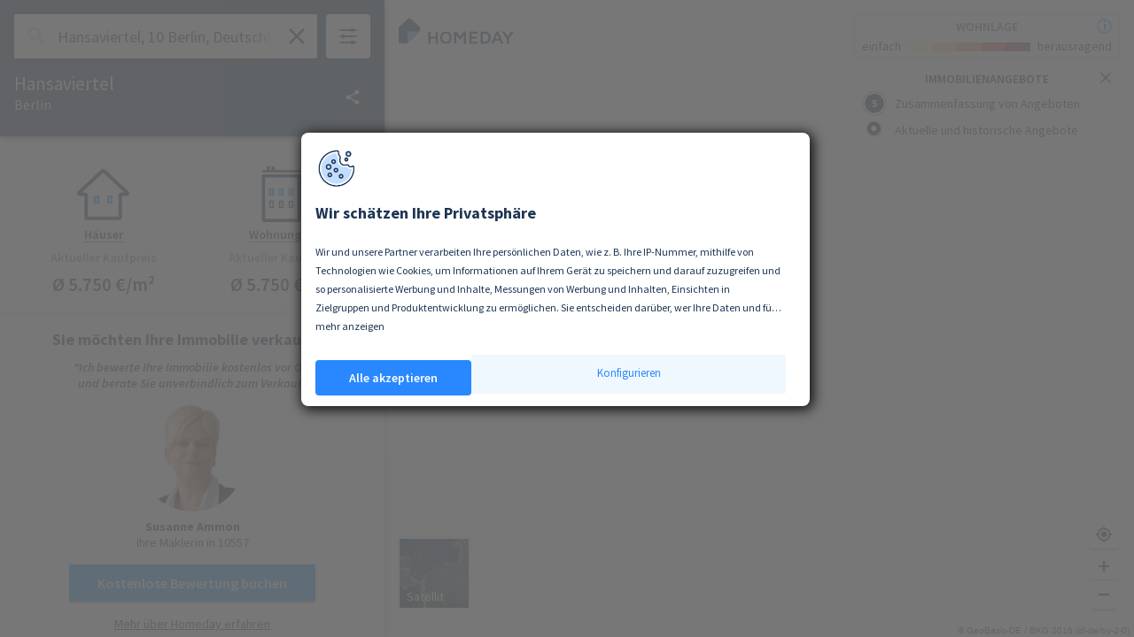

--- FILE ---
content_type: text/html; charset=utf-8
request_url: https://www.homeday.de/de/preisatlas/berlin/hansaviertel
body_size: 81688
content:
<!doctype html>
<html data-n-head-ssr lang="de" data-n-head="lang">
  <head data-n-head="">
    <title data-n-head="true">Hansaviertel: Immobilienpreise &amp; Mietspiegel 2025 | Preisatlas Homeday</title><meta data-n-head="true" charset="utf-8"><meta data-n-head="true" name="viewport" content="width=device-width, initial-scale=1, user-scalable=no"><meta data-n-head="true" name="theme-color" content="#1C3553"><meta data-n-head="true" data-hid="app_id_og" property="fb:app_id" content="144551976186880"><meta data-n-head="true" data-hid="image_width_og" property="og:image:width" content="1200"><meta data-n-head="true" data-hid="image_height_og" property="og:image:height" content="630"><meta data-n-head="true" data-hid="website_og" property="og:type" content="website"><meta data-n-head="true" data-hid="title_og" property="og:title" content="Hansaviertel: Immobilienpreise &amp; Mietspiegel 2025 | Preisatlas Homeday"><meta data-n-head="true" data-hid="description_og" property="og:description" content="Finden Sie kostenlos Quadratmeterpreise für Häuser und Wohnungen in Hansaviertel, Berlin ✓ Preisverlauf der letzten drei Jahre ✓ Mietpreise für jede Straße in Hansaviertel"><meta data-n-head="true" data-hid="image_og" property="og:image" content="https://screenshot-service.homeday.de/api/screenshot?url=https%3A%2F%2Fwww.homeday.de%2Fde%2Fpreisatlas%2Fberlin%2Fhansaviertel%3Fscreenshot%3Dmap&amp;type=map"><meta data-n-head="true" data-hid="url_og" property="og:url" content="https://www.homeday.de/de/preisatlas/berlin/hansaviertel"><meta data-n-head="true" data-hid="site_name_og" property="og:site_name" content="Preisatlas Homeday"><meta data-n-head="true" data-hid="description" name="description" content="Finden Sie kostenlos Quadratmeterpreise für Häuser und Wohnungen in Hansaviertel, Berlin ✓ Preisverlauf der letzten drei Jahre ✓ Mietpreise für jede Straße in Hansaviertel"><meta data-n-head="true" data-hid="robots" name="robots" content="index, follow"><link data-n-head="true" rel="icon" type="image/png" href="/ppe/static/favicon.png"><link data-n-head="true" data-hid="canonical" rel="canonical" href="https://www.homeday.de/de/preisatlas/berlin/hansaviertel"><link data-n-head="true" rel="stylesheet" href="//api.tiles.mapbox.com/mapbox-gl-js/v0.54.0/mapbox-gl.css"><script data-n-head="true" type="application/ld+json">{
  "@context": "http://schema.org/",
  "@type": "WebPage",
  "name": "Hansaviertel: Immobilienpreise & Mietspiegel 2025 | Preisatlas Homeday"
}</script><script data-n-head="true" type="application/ld+json">{
  "@context": "http://schema.org/",
  "@type": "BreadcrumbList",
  "itemListElement": [
    {
      "@type": "ListItem",
      "position": 1,
      "item": {
        "@id": "https://www.homeday.de/de/preisatlas",
        "name": "Preisatlas Homeday",
        "image": "https://www.homeday.de/ppe/static/share.jpg"
      }
    },
    {
      "@type": "ListItem",
      "position": 2,
      "item": {
        "@id": "https://www.homeday.de/de/preisatlas/berlin",
        "name": "Berlin",
        "image": "https://screenshot-service.homeday.de/api/screenshot?url=https%3A%2F%2Fwww.homeday.de%2Fde%2Fpreisatlas%2Fberlin%3Fscreenshot%3Dmap&type=map"
      }
    },
    {
      "@type": "ListItem",
      "position": 3,
      "item": {
        "@id": "https://www.homeday.de/de/preisatlas/berlin/hansaviertel",
        "name": "Berlin-Hansaviertel",
        "image": "https://screenshot-service.homeday.de/api/screenshot?url=https%3A%2F%2Fwww.homeday.de%2Fde%2Fpreisatlas%2Fberlin%2Fhansaviertel%3Fscreenshot%3Dmap&type=map"
      }
    }
  ]
}</script><script data-n-head="true" src="//api.tiles.mapbox.com/mapbox-gl-js/v0.54.0/mapbox-gl.js" defer="true"></script><script data-n-head="true" src="//unpkg.com/supercluster@6.0.1/dist/supercluster.min.js" defer="true"></script><link rel="modulepreload" href="/ppe/assets/f0ac5b183e0a23f63b70.js" as="script"><link rel="modulepreload" href="/ppe/assets/fd1d2844ff71f55d0541.js" as="script"><link rel="modulepreload" href="/ppe/assets/b4e9dd5966ab75af36b1.js" as="script"><link rel="modulepreload" href="/ppe/assets/429ffd9f35e5c0a1712a.js" as="script"><link rel="modulepreload" href="/ppe/assets/057fbb474e9580af9619.js" as="script"><link rel="modulepreload" href="/ppe/assets/d39f5d2143682b2cae2f.js" as="script"><style data-vue-ssr-id="290f013b:0 b15e4592:0 20bea007:0 5e6fa42c:0 b1c7edb2:0 20b2c53c:0 77b44d88:0 4b718100:0 2d90e293:0 85fbb222:0 30a986d5:0 2a40ef58:0 655d72c3:0 1e82d4ec:0 87adb496:0 c9940eaa:0 777a5db9:0 714f7ed8:0 66507a79:0 503f312c:0 a2727e4a:0 12716167:0 1010caeb:0 5d7a3e25:0 3581e258:0 df58f24c:0 643fc983:0 b621b2fc:0 30f0c508:0 2007b9a9:0 0311d08d:0 c4ec4dd2:0 5d39c73e:0 171a8a06:0 548e0412:0 4d04867c:0 6b1a3a1a:0 c6c7c2b2:0 21fa7d90:0 4b83908a:0 d5eb6bc0:0 1ad9e400:0 0ee3f722:0 d4e02aec:0 835f6ede:0 0637b653:0 27add3d0:0">a,abbr,acronym,address,applet,article,aside,audio,b,big,blockquote,body,canvas,caption,center,cite,code,dd,del,details,dfn,div,dl,dt,em,embed,fieldset,figcaption,figure,footer,form,h1,h2,h3,h4,h5,h6,header,hgroup,html,i,iframe,img,ins,kbd,label,legend,li,main,mark,menu,nav,object,ol,output,p,pre,q,ruby,s,samp,section,small,span,strike,strong,sub,summary,sup,table,tbody,td,tfoot,th,thead,time,tr,tt,u,ul,var,video{margin:0;padding:0;border:0;font-size:100%;font:inherit;vertical-align:baseline}article,aside,details,figcaption,figure,footer,header,hgroup,main,menu,nav,section{display:block}body{line-height:1}ol,ul{list-style:none}blockquote,q{quotes:none}blockquote:after,blockquote:before,q:after,q:before{content:"";content:none}table{border-collapse:collapse;border-spacing:0}
.ct-double-octave:after,.ct-major-eleventh:after,.ct-major-second:after,.ct-major-seventh:after,.ct-major-sixth:after,.ct-major-tenth:after,.ct-major-third:after,.ct-major-twelfth:after,.ct-minor-second:after,.ct-minor-seventh:after,.ct-minor-sixth:after,.ct-minor-third:after,.ct-octave:after,.ct-perfect-fifth:after,.ct-perfect-fourth:after,.ct-square:after{content:"";clear:both}.ct-label{fill:rgba(0,0,0,.4);color:rgba(0,0,0,.4);font-size:.75rem;line-height:1}.ct-grid-background,.ct-line{fill:none}.ct-chart-bar .ct-label,.ct-chart-line .ct-label{display:block;display:flex}.ct-chart-donut .ct-label,.ct-chart-pie .ct-label{dominant-baseline:central}.ct-label.ct-horizontal.ct-start{align-items:flex-end;justify-content:flex-start;text-align:left;text-anchor:start}.ct-label.ct-horizontal.ct-end{align-items:flex-start;justify-content:flex-start;text-align:left;text-anchor:start}.ct-label.ct-vertical.ct-start{align-items:flex-end;justify-content:flex-end;text-align:right;text-anchor:end}.ct-label.ct-vertical.ct-end{align-items:flex-end;justify-content:flex-start;text-align:left;text-anchor:start}.ct-chart-bar .ct-label.ct-horizontal.ct-start{align-items:flex-end;justify-content:center;text-align:center;text-anchor:start}.ct-chart-bar .ct-label.ct-horizontal.ct-end{align-items:flex-start;justify-content:center;text-align:center;text-anchor:start}.ct-chart-bar.ct-horizontal-bars .ct-label.ct-horizontal.ct-start{align-items:flex-end;justify-content:flex-start;text-align:left;text-anchor:start}.ct-chart-bar.ct-horizontal-bars .ct-label.ct-horizontal.ct-end{align-items:flex-start;justify-content:flex-start;text-align:left;text-anchor:start}.ct-chart-bar.ct-horizontal-bars .ct-label.ct-vertical.ct-start{align-items:center;justify-content:flex-end;text-align:right;text-anchor:end}.ct-chart-bar.ct-horizontal-bars .ct-label.ct-vertical.ct-end{align-items:center;justify-content:flex-start;text-align:left;text-anchor:end}.ct-grid{stroke:rgba(0,0,0,.2);stroke-width:1px;stroke-dasharray:2px}.ct-point{stroke-width:10px;stroke-linecap:round}.ct-line{stroke-width:4px}.ct-area{stroke:none;fill-opacity:.1}.ct-bar{fill:none;stroke-width:10px}.ct-slice-donut{fill:none;stroke-width:60px}.ct-series-a .ct-bar,.ct-series-a .ct-line,.ct-series-a .ct-point,.ct-series-a .ct-slice-donut{stroke:#d70206}.ct-series-a .ct-area,.ct-series-a .ct-slice-donut-solid,.ct-series-a .ct-slice-pie{fill:#d70206}.ct-series-b .ct-bar,.ct-series-b .ct-line,.ct-series-b .ct-point,.ct-series-b .ct-slice-donut{stroke:#f05b4f}.ct-series-b .ct-area,.ct-series-b .ct-slice-donut-solid,.ct-series-b .ct-slice-pie{fill:#f05b4f}.ct-series-c .ct-bar,.ct-series-c .ct-line,.ct-series-c .ct-point,.ct-series-c .ct-slice-donut{stroke:#f4c63d}.ct-series-c .ct-area,.ct-series-c .ct-slice-donut-solid,.ct-series-c .ct-slice-pie{fill:#f4c63d}.ct-series-d .ct-bar,.ct-series-d .ct-line,.ct-series-d .ct-point,.ct-series-d .ct-slice-donut{stroke:#d17905}.ct-series-d .ct-area,.ct-series-d .ct-slice-donut-solid,.ct-series-d .ct-slice-pie{fill:#d17905}.ct-series-e .ct-bar,.ct-series-e .ct-line,.ct-series-e .ct-point,.ct-series-e .ct-slice-donut{stroke:#453d3f}.ct-series-e .ct-area,.ct-series-e .ct-slice-donut-solid,.ct-series-e .ct-slice-pie{fill:#453d3f}.ct-series-f .ct-bar,.ct-series-f .ct-line,.ct-series-f .ct-point,.ct-series-f .ct-slice-donut{stroke:#59922b}.ct-series-f .ct-area,.ct-series-f .ct-slice-donut-solid,.ct-series-f .ct-slice-pie{fill:#59922b}.ct-series-g .ct-bar,.ct-series-g .ct-line,.ct-series-g .ct-point,.ct-series-g .ct-slice-donut{stroke:#0544d3}.ct-series-g .ct-area,.ct-series-g .ct-slice-donut-solid,.ct-series-g .ct-slice-pie{fill:#0544d3}.ct-series-h .ct-bar,.ct-series-h .ct-line,.ct-series-h .ct-point,.ct-series-h .ct-slice-donut{stroke:#6b0392}.ct-series-h .ct-area,.ct-series-h .ct-slice-donut-solid,.ct-series-h .ct-slice-pie{fill:#6b0392}.ct-series-i .ct-bar,.ct-series-i .ct-line,.ct-series-i .ct-point,.ct-series-i .ct-slice-donut{stroke:#f05b4f}.ct-series-i .ct-area,.ct-series-i .ct-slice-donut-solid,.ct-series-i .ct-slice-pie{fill:#f05b4f}.ct-series-j .ct-bar,.ct-series-j .ct-line,.ct-series-j .ct-point,.ct-series-j .ct-slice-donut{stroke:#dda458}.ct-series-j .ct-area,.ct-series-j .ct-slice-donut-solid,.ct-series-j .ct-slice-pie{fill:#dda458}.ct-series-k .ct-bar,.ct-series-k .ct-line,.ct-series-k .ct-point,.ct-series-k .ct-slice-donut{stroke:#eacf7d}.ct-series-k .ct-area,.ct-series-k .ct-slice-donut-solid,.ct-series-k .ct-slice-pie{fill:#eacf7d}.ct-series-l .ct-bar,.ct-series-l .ct-line,.ct-series-l .ct-point,.ct-series-l .ct-slice-donut{stroke:#86797d}.ct-series-l .ct-area,.ct-series-l .ct-slice-donut-solid,.ct-series-l .ct-slice-pie{fill:#86797d}.ct-series-m .ct-bar,.ct-series-m .ct-line,.ct-series-m .ct-point,.ct-series-m .ct-slice-donut{stroke:#b2c326}.ct-series-m .ct-area,.ct-series-m .ct-slice-donut-solid,.ct-series-m .ct-slice-pie{fill:#b2c326}.ct-series-n .ct-bar,.ct-series-n .ct-line,.ct-series-n .ct-point,.ct-series-n .ct-slice-donut{stroke:#6188e2}.ct-series-n .ct-area,.ct-series-n .ct-slice-donut-solid,.ct-series-n .ct-slice-pie{fill:#6188e2}.ct-series-o .ct-bar,.ct-series-o .ct-line,.ct-series-o .ct-point,.ct-series-o .ct-slice-donut{stroke:#a748ca}.ct-series-o .ct-area,.ct-series-o .ct-slice-donut-solid,.ct-series-o .ct-slice-pie{fill:#a748ca}.ct-square{display:block;position:relative;width:100%}.ct-square:before{display:block;float:left;content:"";width:0;height:0;padding-bottom:100%}.ct-square:after{display:table}.ct-square>svg{display:block;position:absolute;top:0;left:0}.ct-minor-second{display:block;position:relative;width:100%}.ct-minor-second:before{display:block;float:left;content:"";width:0;height:0;padding-bottom:93.75%}.ct-minor-second:after{display:table}.ct-minor-second>svg{display:block;position:absolute;top:0;left:0}.ct-major-second{display:block;position:relative;width:100%}.ct-major-second:before{display:block;float:left;content:"";width:0;height:0;padding-bottom:88.8888888889%}.ct-major-second:after{display:table}.ct-major-second>svg{display:block;position:absolute;top:0;left:0}.ct-minor-third{display:block;position:relative;width:100%}.ct-minor-third:before{display:block;float:left;content:"";width:0;height:0;padding-bottom:83.3333333333%}.ct-minor-third:after{display:table}.ct-minor-third>svg{display:block;position:absolute;top:0;left:0}.ct-major-third{display:block;position:relative;width:100%}.ct-major-third:before{display:block;float:left;content:"";width:0;height:0;padding-bottom:80%}.ct-major-third:after{display:table}.ct-major-third>svg{display:block;position:absolute;top:0;left:0}.ct-perfect-fourth{display:block;position:relative;width:100%}.ct-perfect-fourth:before{display:block;float:left;content:"";width:0;height:0;padding-bottom:75%}.ct-perfect-fourth:after{display:table}.ct-perfect-fourth>svg{display:block;position:absolute;top:0;left:0}.ct-perfect-fifth{display:block;position:relative;width:100%}.ct-perfect-fifth:before{display:block;float:left;content:"";width:0;height:0;padding-bottom:66.6666666667%}.ct-perfect-fifth:after{display:table}.ct-perfect-fifth>svg{display:block;position:absolute;top:0;left:0}.ct-minor-sixth{display:block;position:relative;width:100%}.ct-minor-sixth:before{display:block;float:left;content:"";width:0;height:0;padding-bottom:62.5%}.ct-minor-sixth:after{display:table}.ct-minor-sixth>svg{display:block;position:absolute;top:0;left:0}.ct-golden-section{display:block;position:relative;width:100%}.ct-golden-section:before{display:block;float:left;content:"";width:0;height:0;padding-bottom:61.804697157%}.ct-golden-section:after{content:"";display:table;clear:both}.ct-golden-section>svg{display:block;position:absolute;top:0;left:0}.ct-major-sixth{display:block;position:relative;width:100%}.ct-major-sixth:before{display:block;float:left;content:"";width:0;height:0;padding-bottom:60%}.ct-major-sixth:after{display:table}.ct-major-sixth>svg{display:block;position:absolute;top:0;left:0}.ct-minor-seventh{display:block;position:relative;width:100%}.ct-minor-seventh:before{display:block;float:left;content:"";width:0;height:0;padding-bottom:56.25%}.ct-minor-seventh:after{display:table}.ct-minor-seventh>svg{display:block;position:absolute;top:0;left:0}.ct-major-seventh{display:block;position:relative;width:100%}.ct-major-seventh:before{display:block;float:left;content:"";width:0;height:0;padding-bottom:53.3333333333%}.ct-major-seventh:after{display:table}.ct-major-seventh>svg{display:block;position:absolute;top:0;left:0}.ct-octave{display:block;position:relative;width:100%}.ct-octave:before{display:block;float:left;content:"";width:0;height:0;padding-bottom:50%}.ct-octave:after{display:table}.ct-octave>svg{display:block;position:absolute;top:0;left:0}.ct-major-tenth{display:block;position:relative;width:100%}.ct-major-tenth:before{display:block;float:left;content:"";width:0;height:0;padding-bottom:40%}.ct-major-tenth:after{display:table}.ct-major-tenth>svg{display:block;position:absolute;top:0;left:0}.ct-major-eleventh{display:block;position:relative;width:100%}.ct-major-eleventh:before{display:block;float:left;content:"";width:0;height:0;padding-bottom:37.5%}.ct-major-eleventh:after{display:table}.ct-major-eleventh>svg{display:block;position:absolute;top:0;left:0}.ct-major-twelfth{display:block;position:relative;width:100%}.ct-major-twelfth:before{display:block;float:left;content:"";width:0;height:0;padding-bottom:33.3333333333%}.ct-major-twelfth:after{display:table}.ct-major-twelfth>svg{display:block;position:absolute;top:0;left:0}.ct-double-octave{display:block;position:relative;width:100%}.ct-double-octave:before{display:block;float:left;content:"";width:0;height:0;padding-bottom:25%}.ct-double-octave:after{display:table}.ct-double-octave>svg{display:block;position:absolute;top:0;left:0}@font-face{font-family:Source Sans Pro;font-style:normal;font-weight:300;font-display:swap;src:url(https://fonts.homeday.de/source-sans-pro-v19-latin-300.woff2) format("woff2"),url(https://fonts.homeday.de/source-sans-pro-v19-latin-300.woff) format("woff")}@font-face{font-family:Source Sans Pro;font-style:normal;font-weight:400;font-display:swap;src:url(https://fonts.homeday.de/source-sans-pro-v19-latin-regular.woff2) format("woff2"),url(https://fonts.homeday.de/source-sans-pro-v19-latin-regular.woff) format("woff")}@font-face{font-family:Source Sans Pro;font-style:normal;font-weight:600;font-display:swap;src:url(https://fonts.homeday.de/source-sans-pro-v19-latin-600.woff2) format("woff2"),url(https://fonts.homeday.de/source-sans-pro-v19-latin-600.woff) format("woff")}@font-face{font-family:Source Sans Pro;font-style:italic;font-weight:600;font-display:swap;src:url(https://fonts.homeday.de/source-sans-pro-v19-latin-600italic.woff2) format("woff2"),url(https://fonts.homeday.de/source-sans-pro-v19-latin-600italic.woff) format("woff")}@font-face{font-family:Source Sans Pro;font-style:normal;font-weight:700;font-display:swap;src:url(https://fonts.homeday.de/source-sans-pro-v19-latin-700.woff2) format("woff2"),url(https://fonts.homeday.de/source-sans-pro-v19-latin-700.woff) format("woff")}@font-face{font-family:Source Sans Pro;font-style:normal;font-weight:900;font-display:swap;src:url(https://fonts.homeday.de/source-sans-pro-v19-latin-900.woff2) format("woff2"),url(https://fonts.homeday.de/source-sans-pro-v19-latin-900.woff) format("woff")}.btn{font-family:Source Sans Pro,sans-serif;color:inherit;font-size:18px;line-height:28px;display:inline-flex;text-decoration:none;border:none;border-radius:2px;background-color:transparent;padding:13px 16px;justify-content:center;width:auto;align-items:center;font-weight:600;text-align:center}@media (min-width:768px){.btn{font-size:21px;line-height:32px}}.btn:hover{cursor:pointer}.btn--primary,.btn--secondary{background-color:#1895ff;color:#fff;font-family:Source Sans Pro,sans-serif;width:100%;font-size:16px;height:52px;padding:0 16px;box-shadow:0 2px 2px 0 rgba(0,0,0,.3);transition:all .15s ease-in-out;position:relative;overflow:hidden;transform:translateZ(0)}.btn--primary:hover,.btn--secondary:hover{box-shadow:0 3px 2px 0 rgba(0,0,0,.3);background-color:#006ecb;transform:translateY(-1px)}.btn--primary:after,.btn--secondary:after{content:"";display:block;position:absolute;width:100%;height:100%;top:0;left:0;pointer-events:none;background-image:radial-gradient(circle,#000 10%,transparent 10.01%);background-repeat:no-repeat;background-position:50%;transform:scale(10);opacity:0;transition:transform .3s,opacity .8s}.btn--primary:active:after,.btn--secondary:active:after{transform:scale(0);opacity:.2;transition:0s}@media (min-width:768px){.btn--primary,.btn--secondary{font-size:18px;width:auto}}.btn--primary-disabled,.btn--primary[disabled]{background-color:#60676e;color:#e1e1e1;box-shadow:0 0 2px 0 rgba(0,0,0,.12),0 2px 2px 0 rgba(0,0,0,.24)}.btn--primary-disabled:after,.btn--primary[disabled]:after{display:none}.btn--primary-disabled:active,.btn--primary-disabled:active:focus,.btn--primary-disabled:focus,.btn--primary-disabled:hover,.btn--primary[disabled]:active,.btn--primary[disabled]:active:focus,.btn--primary[disabled]:focus,.btn--primary[disabled]:hover{background-color:#60676e;cursor:not-allowed;box-shadow:0 0 2px 0 rgba(0,0,0,.12),0 2px 2px 0 rgba(0,0,0,.24)}.btn--tertiary{font-family:Source Sans Pro,sans-serif;color:inherit;font-size:18px;line-height:28px;display:inline-block;color:#1895ff;transition:all .15s ease-in-out;font-weight:600;position:relative;width:auto}@media (min-width:768px){.btn--tertiary{font-size:21px;line-height:32px}}.btn--tertiary:after{content:"";width:calc(100% - 32px);height:2px;background-color:#1895ff;position:absolute;bottom:12px;left:0;right:0;margin:auto}.btn--tertiary:before{content:"";background-image:url([data-uri]);background-repeat:no-repeat;height:10px;width:15px;display:block;position:absolute;right:-4px;bottom:20px}.btn--tertiary:hover:before{animation:bounceBack .5s ease-in-out normal}.btn--flat{position:relative;background-color:#fff;color:#60676e;font-family:Source Sans Pro,sans-serif;font-size:18px;line-height:28px;width:auto}.btn--flat,.btn--flat:after{transition:all .15s ease-in-out}.btn--flat:after{content:"";position:absolute;bottom:0;left:0;right:0;width:calc(100% - 32px);margin:auto;border-bottom:4px solid;border-color:transparent}.btn--flat:hover{color:#1895ff}.btn--flat:hover:after{border-color:#1895ff}.btn--flat--hover,.btn--flat-active{color:#1895ff}.btn--flat--hover:after,.btn--flat-active:after{border-color:#1895ff}.btn--flat--compact{font-size:21px;line-height:33px;padding:4px}.btn--flat--compact:after{width:calc(100% - 8px)}.btn--flat--responsive:after{bottom:12px}@media (min-width:1280px){.btn--flat--responsive:after{bottom:0}}.btn--ghost{border:2px solid #1895ff;font-size:16px;padding:0 16px;color:#1895ff;transition:all .15s ease-in-out;height:52px}.btn--ghost:hover{transform:translateY(-1px)}@media (min-width:768px){.btn--ghost:hover{border-color:#006ecb;background-color:#006ecb}}@media (min-width:768px){.btn--ghost{background:#1895ff;color:#fff;font-size:18px}}.btn--ghost--white{background-color:transparent;color:#fff;border:2px solid #fff}.btn--ghost--white:hover{border-color:#fff;background-color:inherit}@keyframes bounceBack{0%{bottom:20px}50%{bottom:10px}to{bottom:20px}}.background-color-picton{background-color:#57c9e8}.background-color-cello{background-color:#1c3553}.background-color-vivid-blue{background-color:#1895ff}.background-color-white{background-color:#fff}.background-color-nevada{background-color:#60676e}.background-color-mercury{background-color:#e1e1e1}.background-color-charlotte{background-color:#c4ecf7}.background-color-polar{background-color:#eef9fc}.background-color-blue{background-color:#2b496d}.background-color-light-orange{background-color:#ffc38f}.background-color-cherokee{background-color:#fcd185}.background-color-regent-gray{background-color:#8290a1}.background-color-heather{background-color:#c6ccd4}.background-color-ebb{background-color:#e8e2e2}.background-color-ebb2{background-color:#f0ecec}.background-color-wild-sand{background-color:#f5f5f5}.color-picton{color:#57c9e8}.color-cello{color:#1c3553}.color-vivid-blue{color:#1895ff}.color-white{color:#fff}.color-nevada{color:#60676e}.color-mercury{color:#e1e1e1}.color-charlotte{color:#c4ecf7}.color-polar{color:#eef9fc}.color-blue{color:#2b496d}.color-light-orange{color:#ffc38f}.color-cherokee{color:#fcd185}.color-regent-gray{color:#8290a1}.color-heather{color:#c6ccd4}.color-ebb{color:#e8e2e2}.color-ebb2{color:#f0ecec}.color-wild-sand{color:#f5f5f5}.border-color-picton{border-color:#57c9e8}.border-color-cello{border-color:#1c3553}.border-color-vivid-blue{border-color:#1895ff}.border-color-white{border-color:#fff}.border-color-nevada{border-color:#60676e}.border-color-mercury{border-color:#e1e1e1}.border-color-charlotte{border-color:#c4ecf7}.border-color-polar{border-color:#eef9fc}.border-color-blue{border-color:#2b496d}.border-color-light-orange{border-color:#ffc38f}.border-color-cherokee{border-color:#fcd185}.border-color-regent-gray{border-color:#8290a1}.border-color-heather{border-color:#c6ccd4}.border-color-ebb{border-color:#e8e2e2}.border-color-ebb2{border-color:#f0ecec}.border-color-wild-sand{border-color:#f5f5f5}.margin-top-xxs{margin-top:2px}.margin-right-xxs{margin-right:2px}.margin-bottom-xxs{margin-bottom:2px}.margin-left-xxs{margin-left:2px}.margin-xxs{margin:2px}.margin-top-xs{margin-top:4px}.margin-right-xs{margin-right:4px}.margin-bottom-xs{margin-bottom:4px}.margin-left-xs{margin-left:4px}.margin-xs{margin:4px}.margin-top-s{margin-top:8px}.margin-right-s{margin-right:8px}.margin-bottom-s{margin-bottom:8px}.margin-left-s{margin-left:8px}.margin-s{margin:8px}.margin-top-m{margin-top:16px}.margin-right-m{margin-right:16px}.margin-bottom-m{margin-bottom:16px}.margin-left-m{margin-left:16px}.margin-m{margin:16px}.margin-top-l{margin-top:32px}.margin-right-l{margin-right:32px}.margin-bottom-l{margin-bottom:32px}.margin-left-l{margin-left:32px}.margin-l{margin:32px}.margin-top-xl{margin-top:64px}.margin-right-xl{margin-right:64px}.margin-bottom-xl{margin-bottom:64px}.margin-left-xl{margin-left:64px}.margin-xl{margin:64px}.padding-top-xxs{padding-top:2px}.padding-right-xxs{padding-right:2px}.padding-bottom-xxs{padding-bottom:2px}.padding-left-xxs{padding-left:2px}.padding-xxs{padding:2px}.padding-top-xs{padding-top:4px}.padding-right-xs{padding-right:4px}.padding-bottom-xs{padding-bottom:4px}.padding-left-xs{padding-left:4px}.padding-xs{padding:4px}.padding-top-s{padding-top:8px}.padding-right-s{padding-right:8px}.padding-bottom-s{padding-bottom:8px}.padding-left-s{padding-left:8px}.padding-s{padding:8px}.padding-top-m{padding-top:16px}.padding-right-m{padding-right:16px}.padding-bottom-m{padding-bottom:16px}.padding-left-m{padding-left:16px}.padding-m{padding:16px}.padding-top-l{padding-top:32px}.padding-right-l{padding-right:32px}.padding-bottom-l{padding-bottom:32px}.padding-left-l{padding-left:32px}.padding-l{padding:32px}.padding-top-xl{padding-top:64px}.padding-right-xl{padding-right:64px}.padding-bottom-xl{padding-bottom:64px}.padding-left-xl{padding-left:64px}.padding-xl{padding:64px}.headline{font-family:Source Sans Pro,sans-serif;color:inherit;font-size:26px;line-height:30px;font-weight:900}@media (min-width:768px){.headline{font-size:34px;line-height:42px}}.subhead{font-family:Source Sans Pro,sans-serif;color:inherit;font-size:23px;line-height:30px;font-weight:900}@media (min-width:768px){.subhead{font-size:31px;line-height:40px}}.title{font-size:21px;font-weight:900}.subtitle,.title{font-family:Source Sans Pro,sans-serif;color:inherit;line-height:28px}.subtitle{font-size:18px;font-weight:700}.xsheadline{color:#60676e;font-size:14px;line-height:18px;font-weight:600}.body,.xsheadline{font-family:Source Sans Pro,sans-serif}.body{color:inherit;font-size:18px;line-height:28px}@media (min-width:768px){.body{font-size:21px;line-height:32px}}.body--primary{font-family:Source Sans Pro,sans-serif}.body--secondary{font-family:Charter,serif}.text-small{font-size:18px;line-height:28px}.text-small,.text-xsmall{font-family:Source Sans Pro,sans-serif;color:inherit}.text-xsmall{font-size:14px;line-height:18px}.text-xxsmall{color:inherit;font-size:11px;line-height:14px}.showcase-link,.text-xxsmall{font-family:Source Sans Pro,sans-serif}.showcase-link{color:#1895ff;font-size:21px;font-weight:600;line-height:33px;text-decoration:underline}.link{font-family:Source Sans Pro,sans-serif;text-decoration:none;color:inherit;position:relative;transition:all .15s ease-in-out;box-shadow:inset 0 0 0 #fff,inset 0 -1px 0 #1895ff}.link:hover{color:#1895ff}.link--primary{font-family:Source Sans Pro,sans-serif}.link--secondary{box-shadow:none}.quote{font-family:Source Sans Pro,sans-serif;font-style:italic;color:inherit;font-size:23px;line-height:32px;font-weight:600}@media (min-width:768px){.quote{font-size:34px;line-height:44px;font-weight:600}}.number{font-family:Source Sans Pro,sans-serif;color:inherit;font-size:21px;line-height:24px;font-weight:700}.table{font-family:Charter,serif;font-size:16px;line-height:28px}@media (min-width:768px){.table{font-size:18px;line-height:32px}}.table th{font-family:Source Sans Pro,sans-serif;font-weight:600}.code{font-family:monospace;font-size:18px;line-height:28px}body{font-family:Source Sans Pro,sans-serif;color:inherit;font-size:18px;line-height:28px;color:#1c3553;overflow-x:hidden}@media (min-width:768px){body{font-size:21px;line-height:32px}}*{box-sizing:border-box;-webkit-overflow-scrolling:touch;-webkit-font-smoothing:antialiased}::-webkit-scrollbar{width:4px}::-webkit-scrollbar-thumb{background-color:rgba(28,53,83,.6);border:0 #fff;border-radius:4px}::-webkit-scrollbar-track{background:#f5f5f5;border:0 #fff;border-radius:4px}.page-enter-active,.page-leave-active{transition:opacity .5s}.page-enter,.page-leave-active{opacity:0}input{border:none}.btn{margin-left:auto;margin-right:auto}a{text-decoration:none}a,a:visited{color:inherit}body>iframe{display:none}.btn--primary,.btn--secondary{height:42px}@media (min-width:768px){.btn--primary,.btn--secondary{font-size:16px;width:100%}}.text-center{text-align:center}.position-relative,sub,sup{position:relative}sub,sup{font-size:75%;line-height:0;vertical-align:baseline}sup{top:-.5em}sub{bottom:-.25em}.clearfix{*zoom:1}.clearfix:after,.clearfix:before{display:table;content:""}.clearfix:after{clear:both}#CybotCookiebotDialog,#CybotCookiebotDialog div{font-family:Source Sans Pro,sans-serif!important;font-size:12px!important;line-height:21px!important;color:#1c3553!important}#CybotCookiebotDialogBodyContentText{max-height:400px!important;overflow-y:auto!important}#CybotCookiebotDialogBodyButtonAccept,#CybotCookiebotDialogBodyLevelButtonLevelOptinAllowAll{font-family:Source Sans Pro,sans-serif;font-size:14px!important;line-height:24px!important;border-radius:4px!important;border:none!important;background:#2988ff!important;height:auto!important;padding:8px!important;margin-top:8px!important;max-width:160px!important}#CybotCookiebotDialogBodyLevelButtonLevelOptinDeclineAll{display:none!important}#CybotCookiebotDialogBodyButtonDecline,#CybotCookiebotDialogBodyLevelButtonLevelOptinAllowallSelection{font-family:Source Sans Pro,sans-serif;font-size:14px!important;line-height:24px!important;border-radius:4px!important;background:transparent!important;border:none!important;color:#1c3553!important;height:auto!important;padding:8px!important;max-width:160px!important;margin-top:8px!important}
.nuxt-progress{position:fixed;top:0;left:0;right:0;height:5px;width:0;opacity:1;transition:width .1s,opacity .4s;background-color:#57c9e8;z-index:999999}.nuxt-progress.nuxt-progress-notransition{transition:none}.nuxt-progress-failed{background-color:red}
[data-v-598fc774]:export{breakdesktop:860px}.page-frame[data-v-598fc774]{max-width:100%}.page-frame .page-content[data-v-598fc774]{flex:1;display:flex;min-height:0;height:100vh;-webkit-overflow-scrolling:touch}.blurred[data-v-598fc774]{filter:blur(3px)}
[data-v-363985d0]:export{breakdesktop:860px}.content-wrapper[data-v-363985d0]{width:100%;max-width:100%;overflow:hidden;position:relative}.city-section[data-v-363985d0]{display:flex;position:relative;width:100%}@media (min-width:860px){.city-section[data-v-363985d0]{flex-direction:row}}.black-overlay[data-v-363985d0]{position:absolute;top:0;bottom:0;left:0;right:0;background:rgba(0,0,0,.5);opacity:0;transition:opacity .3s;z-index:1;max-height:0}.black-overlay--search[data-v-363985d0],.black-overlay--show[data-v-363985d0]{opacity:1;max-height:100%;z-index:99}@media (min-width:860px){.black-overlay--search[data-v-363985d0]{display:none}}.black-overlay--maphint[data-v-363985d0]{opacity:1;max-height:40px;z-index:99;background:linear-gradient(180deg,rgba(0,0,0,.5),transparent)}@media (min-width:860px){.black-overlay--maphint[data-v-363985d0]{display:none}}.map-filters-layout[data-v-363985d0]{position:absolute;z-index:1;bottom:-100%;right:0;transition:all .3s,z-index 0s}@media (min-width:860px){.map-filters-layout[data-v-363985d0]{top:-100%;bottom:auto;left:0;right:auto}}.map-filters-layout.open[data-v-363985d0]{bottom:0;top:auto;z-index:150}@media (min-width:860px){.map-filters-layout.open[data-v-363985d0]{top:0;bottom:auto}}.mobile-search-layout[data-v-363985d0]{display:block;z-index:1}@media (min-width:860px){.mobile-search-layout[data-v-363985d0]{display:none}}.mobile-search-layout.open[data-v-363985d0]{z-index:100}.legend-layout[data-v-363985d0]{position:absolute;right:0;left:0;top:auto;bottom:122px}@media (min-width:860px){.legend-layout[data-v-363985d0]{right:16px;top:16px;left:auto;bottom:auto;z-index:1}}
[data-v-4478f0ea]:export{breakdesktop:860px}.header[data-v-4478f0ea]{display:none;padding:16px 16px 8px;align-items:center}@media (min-width:1280px){.header--show[data-v-4478f0ea]{display:flex}}.header .btn[data-v-4478f0ea]{width:auto;height:52px;line-height:18px}.header__logo[data-v-4478f0ea]{margin-right:32px;flex:1}@media (min-width:1280px){.header__logo[data-v-4478f0ea]{flex:0}}.header__logo img[data-v-4478f0ea]{width:130px}@media (min-width:1280px){.header__logo img[data-v-4478f0ea]{width:170px}}.header__nav[data-v-4478f0ea]{flex:1;margin-right:16px;align-self:stretch;font-size:18px;line-height:28px;display:none}@media (min-width:1280px){.header__nav[data-v-4478f0ea]{display:block}}.header__nav>ul[data-v-4478f0ea]{display:flex;height:100%}.header__nav>ul li[data-v-4478f0ea]{margin-right:26px;display:flex;align-items:stretch;position:relative;color:#60676e}.header__nav>ul li>a[data-v-4478f0ea]{position:relative;display:flex;align-items:flex-end;font-weight:600;padding-bottom:8px;margin-bottom:4px;align-self:stretch}.header__nav>ul li>a[data-v-4478f0ea]:after{content:"";display:block;height:3px;position:absolute;bottom:2px;right:0;background:#1895ff;width:0;transition:width .3s}.header__nav>ul li:hover a[data-v-4478f0ea]:after{width:100%;transition:width .1s}.header__nav>ul li:first-child a[data-v-4478f0ea]:after{left:0;right:auto}.header__nav>ul li ul~a[data-v-4478f0ea]{background:url(/ppe/assets/img/ic_arrow_drop_down.bb4576e.svg) 100% 66% no-repeat transparent;padding-right:16px}.header__nav>ul li ul[data-v-4478f0ea]{display:none;position:absolute;top:100%;padding:16px;margin-top:-4px;z-index:3;background:#fff;box-shadow:0 5px 5px 0 rgba(0,0,0,.24),0 0 2px 0 rgba(0,0,0,.12)}.header__nav>ul li ul li[data-v-4478f0ea]{overflow:hidden;text-overflow:ellipsis;white-space:nowrap;margin-right:0;line-height:32px}.header__nav>ul li ul li a[data-v-4478f0ea]{width:100%;font-weight:400;margin:0;padding:4px 0}.header__nav>ul li ul li a[data-v-4478f0ea]:hover{color:#1895ff;text-decoration:none}.header__nav>ul li ul li a[data-v-4478f0ea]:after{content:none}.header__nav>ul li:hover>ul[data-v-4478f0ea]{display:block}.header__ctas[data-v-4478f0ea]{display:none}@media (min-width:600px){.header__ctas[data-v-4478f0ea]{display:flex}}.header__ctas button[data-v-4478f0ea]{margin-right:16px;flex:1}.header__ctas button[data-v-4478f0ea]:nth-child(2){background-color:#faa974;border-color:#faa974}.header__actions[data-v-4478f0ea]{font-size:0;line-height:0}.header__actions img[data-v-4478f0ea]{max-width:30px;max-height:30px}.header__actions a[data-v-4478f0ea]:not(:last-child){margin-right:16px}
[data-v-592c47a0]:export{breakdesktop:860px}.search-inline[data-v-592c47a0]{position:absolute;top:8px;left:8px;right:8px}@media (min-width:860px){.search-inline[data-v-592c47a0]{top:16px;left:16px;right:16px}}.search-inline__field[data-v-592c47a0]{transition:all .15s;width:calc(100% - 60px);margin-left:0;top:0}.search-inline.inIframe[data-v-592c47a0]{margin-top:0;transition:margin-top .15s;top:64px}.search-inline.inIframe.pushed[data-v-592c47a0],.search-inline.inIframe.topbarOpen[data-v-592c47a0]{margin-top:30px}.search-inline.pushed[data-v-592c47a0]{margin-top:40px}@media (min-width:860px){.search-inline.pushed[data-v-592c47a0]{margin-top:0}}@media (max-width:860px){.search-inline.topbarOpen[data-v-592c47a0]{margin-top:45px}}.search-inline.hidden[data-v-592c47a0]{opacity:0}.search-inline__filters-button[data-v-592c47a0]{border-radius:4px;background:#fff;border:0;width:50px;height:50px;position:absolute;top:0;right:0;line-height:0;box-shadow:0 1px 3px 0 rgba(0,0,0,.4)}.search-inline__filters-button img[data-v-592c47a0]{margin:auto}
.search-bar{width:calc(100% - 16px);height:50px;display:flex;justify-content:space-between;position:absolute;left:0;right:0;top:8px;margin:auto;z-index:130;background:#fff;border-radius:2px;box-shadow:0 0 2px 0 rgba(0,0,0,.2)}@media (min-width:860px){.search-bar{position:absolute;width:calc(100% - 32px);top:16px}}.search-bar--home{width:100%;position:relative;top:0}.search-bar--gradient:after{content:"";pointer-events:none;position:absolute;width:30px;height:44px;margin-top:2px;background:linear-gradient(90deg,hsla(0,0%,100%,0),#fff);right:47px}.search-bar__button{align-self:center;height:24px;width:47px;cursor:pointer;z-index:1;position:absolute;right:0;top:0;bottom:0;margin:auto;background-repeat:no-repeat;background-position:50%}.search-bar__button--search{background-image:url(/ppe/assets/img/ic_search-grey.60e3f0d.svg);left:2px;right:auto;margin:auto;cursor:default}.search-bar__button--back{background-image:url(/ppe/assets/img/ic_navigate_back-grey.c6d7215.svg);left:2px;right:auto}.search-bar__button--clear{background-image:url(/ppe/assets/img/ic_close-grey.b465381.svg)}.search-bar__button--current-location{background-color:transparent;background-image:url(/ppe/assets/img/ic_full-location.0aa9390.svg)}.search-bar__button--current-location.loading{animation:spin 3s linear infinite}.search-bar__input{line-height:28px;width:100%;outline:none;position:absolute;left:0;border-radius:2px;height:50px;padding:0 49px;display:block;filter:drop-shadow(0 2px 3px rgba(0,0,0,.4))}.search-bar__input::-ms-clear{display:none}.search-bar__input--error{border:2px solid red;border-bottom:0}.search-bar__input__error-message{width:100%;overflow:hidden;text-overflow:ellipsis;white-space:nowrap;border:2px solid red;border-top:0;background:#f7d4d4;color:red;padding:0 3px;font-size:11px;border-radius:0 0 2px 2px;font-style:italic;position:absolute;bottom:-30px;left:0}.search-bar__input::-moz-placeholder{color:#c6ccd4}.search-bar__input::placeholder{color:#c6ccd4}.search-bar .results{width:100%;position:relative;top:calc(100% - 1px);z-index:-2;filter:drop-shadow(0 0 3px rgba(0,0,0,.3))}.search-bar .results .item{font-family:Source Sans Pro,sans-serif;color:inherit;font-size:14px;line-height:18px;background-color:#fff;cursor:pointer;border:0;position:relative;min-height:50px;display:flex;align-items:center;overflow:hidden}.search-bar .results .item:after{content:"";width:10px;position:absolute;top:0;bottom:1px;right:0;width:20px;background:linear-gradient(270deg,#fff,hsla(0,0%,100%,0))}.search-bar .results .item__icon{margin:8px;vertical-align:middle;width:25px;height:25px;flex:none}.search-bar .results .item__content{width:100%;min-height:50px;display:flex;flex-direction:column;justify-content:center;border-bottom:1px solid #c6ccd4}.search-bar .results .item__content__line{white-space:nowrap}.search-bar .results .item__content__line b{font-weight:600}.search-bar .results .item__content__line2{font-size:13px;color:#8290a1}.search-bar .results .item.active{background-color:#f5f5f5}.search-bar .results .item.active:after{background:linear-gradient(270deg,#f5f5f5,hsla(0,0%,96.1%,.7),hsla(0,0%,96.1%,0))}.search-bar .results .item:first-child{padding-top:5px}.search-bar .results .item:last-child{padding-bottom:5px;border-radius:0 0 2px 2px;box-shadow:1px 4px 5px -5px rgba(0,0,0,.8)}.search-bar .results .item:last-child .item__content{border-bottom:0}@keyframes spin{0%{transform:rotate(0deg)}to{transform:rotate(1turn)}}
.side-panel{width:100%;background-color:#fff;height:100vh;transform:translateZ(0);position:absolute;top:calc(100% - 122px);transition:top .3s linear,transform .3s ease-in-out;z-index:130;display:flex;flex-direction:column;border-radius:3px 3px 0 0;box-shadow:0 -2px 8px 0 rgba(0,0,0,.5)}@media (min-width:860px){.side-panel:not(.inIframe){position:relative;top:0!important;flex:0 0 410px;box-shadow:3px 0 4px 0 rgba(0,0,0,.2);z-index:1;border-radius:0}}.side-panel.open{top:0;border-radius:.01%}.side-panel.open.showMapHint{top:50px}.side-panel.open .side-panel-bar{min-height:55px;max-height:55px;padding:8px;border-radius:0}.side-panel.open .side-panel-bar__mobile-snackbar{display:none}.side-panel.open .side-panel-bar .address-wide__price-section{opacity:0;max-width:0}.side-panel.open .side-panel-bar .address{padding-left:32px;padding-right:32px}.side-panel.open .side-panel-bar__item--close{left:8px}.side-panel.open .side-panel-bar__sharing{opacity:1}.side-panel.open .side-panel-bar__open-arrow{opacity:0}.side-panel.open .side-panel-bar__click-detector{right:64px;height:55px}.side-panel:not(:hover) ::-webkit-scrollbar-thumb{background-color:hsla(0,0%,100%,0)}.side-panel:not(:hover) ::-webkit-scrollbar-track{background:hsla(0,0%,100%,0)}.side-panel-bar{background:#1c3553;color:#fff;min-height:70px;max-height:70px;padding:16px;z-index:2;transition:all .4s;border-radius:3px 3px 0 0;cursor:pointer;position:relative}@media (min-width:860px){.side-panel-bar{display:none}}.side-panel-bar .address{width:100%;padding:0;height:42px;transition:padding-left .4s;margin-bottom:4px}.side-panel-bar__item{line-height:32px;vertical-align:middle;display:inline-block;font-size:18px;white-space:nowrap;overflow:hidden;text-overflow:ellipsis;max-width:225px;position:absolute;transition:all .4s}.side-panel-bar__item--close{cursor:pointer;position:absolute;width:24px;height:24px;top:16px;left:-24px;background:url(/ppe/assets/img/ic_navigate_back-white.2de6c92.svg) no-repeat;transform:rotate(-90deg)}.side-panel-bar__item:first-child{margin-right:8px}.side-panel-bar__sharing{top:8px!important;opacity:0;transition:all .4s}.side-panel-bar__open-arrow{content:"";display:block;background-color:#fff;width:36px;height:18px;border-radius:0 0 36px 36px;position:absolute;top:0;right:50%;transform:translateX(50%);z-index:1;text-align:center;transition:opacity .4s}.side-panel-bar__open-arrow img{position:relative;top:-2px}.side-panel-bar__open-arrow--cello{background-color:#1c3553;border-radius:40px 40px 0 0;top:-4px}.side-panel-bar__open-arrow--cello img{top:0}.side-panel-bar__click-detector{position:absolute;top:0;height:122px;left:0;right:0;z-index:1}.side-panel__top{position:relative;background:#1c3553;box-shadow:-1px 3px 9px -3px rgba(0,0,0,.8);display:none}@media (min-width:860px){.side-panel__top{padding-top:66px;display:block;z-index:1}}@media (min-width:860px){.side-panel__top__location{display:flex;flex-direction:row;align-items:center}.side-panel__top__location--baseline{display:flex;flex-direction:row;align-items:baseline}}.side-panel__top__location--sharing{margin-right:16px;margin-left:-16px}.side-panel.inIframe .side-panel-bar{display:block}.side-panel.inIframe .side-panel__top{display:none}@media (max-width:767px){.side-panel.teasing{transform:translateY(-92px)}}
.address-wide{color:#fff;background-color:#1c3553;padding:8px;flex-wrap:nowrap;justify-content:space-between;border-radius:3px 3px 0 0;font-family:Source Sans Pro,sans-serif;color:inherit;font-size:18px;line-height:28px;font-weight:700;font-weight:400;line-height:24px}.address-wide,.address-wide__address{position:relative;display:flex;overflow:hidden}.address-wide__address{flex-grow:1;min-width:0;flex-direction:column;justify-content:center}.address-wide__address:after{content:"";width:16px;height:100%;background:linear-gradient(270deg,#1c3553,#1c3553,rgba(28,53,83,0));position:absolute;top:0;right:0}.address-wide__address__line1{line-height:21px;white-space:nowrap}.address-wide__address__line2{font-size:14px;line-height:20px;white-space:nowrap}@media (min-width:860px){.address-wide__address__line2{font-size:15px}}.address-wide__price-section{flex-shrink:0;flex-grow:0;text-align:right}.address-wide__price-section__filters{font-size:14px;line-height:25px}.address-wide__price-section__price{font-size:18px;font-weight:600;line-height:14px}.address-wide .animate{animation:showAddress .3s}@keyframes showAddress{0%{transform:translateY(10px);opacity:0}80%{transform:translateY(0)}to{opacity:1}}
[data-v-5f78018e]:export{breakdesktop:860px}.sharing[data-v-5f78018e]{position:absolute;top:16px;right:16px}.sharing.relative[data-v-5f78018e]{position:relative;top:0;right:0}.sharing__btn[data-v-5f78018e]{background:#fff;width:48px;height:48px;border-radius:50%;box-shadow:0 0 2px 0 rgba(0,0,0,.12),0 2px 2px 0 rgba(0,0,0,.24);display:flex;align-items:center;justify-content:center;cursor:pointer;pointer-events:all}.sharing__btn__icon[data-v-5f78018e]{background-image:url(/ppe/assets/img/ic_share.3163d3c.svg);background-repeat:no-repeat;background-position:50%;background-size:100%;width:20px;height:20px}.sharing__btn__icon.close[data-v-5f78018e]{background-image:url(/ppe/assets/img/ic_close-grey.b465381.svg);transform:scale(.9)}.sharing__tooltip[data-v-5f78018e]{top:calc(50% - 37px);left:60px;z-index:1;min-width:200px;border-radius:3px;padding:8px;background-color:#fff;position:absolute;filter:drop-shadow(0 3px 3px rgba(0,0,0,.3));box-shadow:drop-shadow(0 0 1px rgba(0,0,0,.2));visibility:hidden;pointer-events:all}.sharing__tooltip.show[data-v-5f78018e]{animation:showV-5f78018e .15s ease-in-out forwards}.sharing__tooltip.hide[data-v-5f78018e]{animation:hide-5f78018e .2s ease-in-out forwards}.sharing__tooltip[data-v-5f78018e]:before{content:"";position:absolute;top:calc(50% - 7px);left:-6px;border-bottom:7px solid transparent;border-top:7px solid transparent;border-left:0;border-right:7px solid #fff}.sharing__tooltip__title[data-v-5f78018e]{font-family:Source Sans Pro,sans-serif;color:inherit;font-size:14px;line-height:18px;font-weight:600;margin-bottom:4px;margin-left:2px;white-space:nowrap;color:#1c3553}.sharing__tooltip__container[data-v-5f78018e]{display:flex;justify-content:space-between}.sharing__tooltip__container__item[data-v-5f78018e]{flex:0 0 auto;display:flex;flex-direction:column;align-items:center;justify-content:space-around;width:40px;height:40px;background-color:#fff;border:1px solid #e8e2e2;border-right:none;position:relative;cursor:pointer}.sharing__tooltip__container__item[data-v-5f78018e]:first-of-type{border-radius:3px 0 0 3px}.sharing__tooltip__container__item[data-v-5f78018e]:last-of-type{border-radius:0 3px 3px 0;border-right:1px solid #e8e2e2}.sharing__tooltip__container__item[data-v-5f78018e]:hover{background-color:#1895ff;box-shadow:0 0 5px 0 rgba(0,0,0,.5);border-color:transparent;border-width:0;transition:all .15s}.sharing__tooltip__container__item:hover .icon[data-v-5f78018e]{opacity:0}.sharing__tooltip__container__item:hover .icon--hover[data-v-5f78018e]{opacity:1}.sharing__tooltip__container__item[data-v-5f78018e]:hover:after{background-color:transparent}.sharing__tooltip__container__item:hover.facebook[data-v-5f78018e]{background-color:#3b5998}.sharing__tooltip__container__item:hover.twitter[data-v-5f78018e]{background-color:#00acee}.sharing__tooltip__container__item:hover.whatsapp[data-v-5f78018e]{background-color:#25d366}.sharing__tooltip__container__item .status[data-v-5f78018e]{font-family:Source Sans Pro,sans-serif;color:inherit;font-size:11px;line-height:14px;color:#1895ff;position:absolute;bottom:2px;opacity:0;animation:show-5f78018e .15s .9s forwards}.sharing__tooltip__container__item .icon[data-v-5f78018e]{width:25px;height:25px;position:absolute;top:7px;left:7px}.sharing__tooltip__container__item .icon--hover[data-v-5f78018e]{opacity:0;transition:opacity .15s}.sharing__tooltip__container__item.clipboard.copied .icon[data-v-5f78018e]{animation:clipboardTick-5f78018e .8s ease-in-out forwards}.sharing__tooltip__container__item.clipboard.copied[data-v-5f78018e]:hover{cursor:default;opacity:1;background-color:#fff;border-color:#e8e2e2;border-width:1px;box-shadow:none}.sharing.bottom .sharing__btn[data-v-5f78018e]{width:40px;height:40px}.sharing.bottom .sharing__tooltip[data-v-5f78018e]{top:100%;right:0;left:auto}.sharing.bottom .sharing__tooltip[data-v-5f78018e]:before{content:"";position:absolute;top:-6px;right:13px;left:auto;border-left:7px solid transparent;border-right:7px solid transparent;border-top:0;border-bottom:7px solid #fff}.sharing.bottom .show[data-v-5f78018e]{animation:showH-5f78018e .15s ease-in-out forwards}.sharing.white .sharing__btn[data-v-5f78018e]{background:none;box-shadow:none}.sharing.white .sharing__btn__icon[data-v-5f78018e]{background-image:url(/ppe/assets/img/ic_share-white.41a8a20.svg)}.sharing.white .sharing__btn__icon.close[data-v-5f78018e]{background-image:url(/ppe/assets/img/ic_close-white.5a82928.svg)}@media (min-width:860px){.sharing.responsive[data-v-5f78018e]{right:0;top:30%}.sharing.responsive .sharing__btn[data-v-5f78018e]{display:none}.sharing.responsive .sharing__tooltip[data-v-5f78018e]{animation:none;visibility:visible;top:0;right:0;left:auto;min-width:auto;padding:0;box-shadow:none;background-color:transparent}.sharing.responsive .sharing__tooltip[data-v-5f78018e]:before,.sharing.responsive .sharing__tooltip__title[data-v-5f78018e]{display:none}.sharing.responsive .sharing__tooltip__container[data-v-5f78018e]{flex-direction:column}.sharing.responsive .sharing__tooltip__container__item[data-v-5f78018e]{width:50px;height:50px;border:1px solid #e8e2e2;border-right:none;border-bottom:none}.sharing.responsive .sharing__tooltip__container__item[data-v-5f78018e]:first-of-type{border-radius:3px 0 0 0}.sharing.responsive .sharing__tooltip__container__item[data-v-5f78018e]:last-of-type{border-radius:0 0 0 3px;border:1px solid #e8e2e2;border-right:none}.sharing.responsive .sharing__tooltip__container__item[data-v-5f78018e]:hover{border-color:transparent;border-width:0}.sharing.responsive .sharing__tooltip__container__item:hover.clipboard.copied[data-v-5f78018e]{border-color:#e8e2e2;border-width:1px}.sharing.responsive .sharing__tooltip__container__item .icon[data-v-5f78018e]{top:12px;left:12px}.sharing.responsive .sharing__tooltip__container__item .status[data-v-5f78018e]{bottom:4px}}@keyframes showV-5f78018e{0%{visibility:visible;opacity:0;transform:translateX(-5px)}to{visibility:visible;opacity:1}}@keyframes showH-5f78018e{0%{visibility:visible;opacity:0;transform:translateY(-5px)}to{visibility:visible;opacity:1}}@keyframes hide-5f78018e{0%{visibility:visible;opacity:1}to{visibility:hidden;opacity:0}}@keyframes show-5f78018e{0%{opacity:0}to{opacity:1}}@keyframes clipboardTick-5f78018e{0%{transform:rotateY(0deg)}29%{transform:rotateY(-90deg);background-image:url(/ppe/assets/img/ic_copy-clipboard.26157a4.svg)}30%{transform:rotateY(-90deg);background-image:url(/ppe/assets/img/ic_done.ba70cd6.svg)}60%{transform:rotateY(0deg);background-image:url(/ppe/assets/img/ic_done.ba70cd6.svg)}70%{transform:rotateY(0deg)}to{transform:rotateY(0deg) translateY(-5px);background-image:url(/ppe/assets/img/ic_done.ba70cd6.svg)}}
[data-v-72bb26d6]:export{breakdesktop:860px}.mobile-snackbar[data-v-72bb26d6]{transition:all .5s ease;position:absolute;top:100%;left:0;right:0;min-height:122px;max-height:122px;padding:8px;background-color:#60676e;display:none;flex-direction:column;justify-content:center;font-family:Source Sans Pro,sans-serif;color:inherit;font-size:14px;line-height:18px}.mobile-snackbar__message[data-v-72bb26d6]{color:#fff;margin-top:-8px}.mobile-snackbar__button[data-v-72bb26d6]{background-color:transparent;padding:0 16px;font-size:15px;margin-right:0;width:auto;z-index:1}.mobile-snackbar__button[data-v-72bb26d6]:after{border-bottom-width:2px}.mobile-snackbar.show[data-v-72bb26d6]{top:0;display:flex}.mobile-snackbar.sidebarOpen[data-v-72bb26d6]{min-height:100%;max-height:100%}.mobile-snackbar.sidebarOpen .mobile-snackbar__button[data-v-72bb26d6]{display:none}
[data-v-7eafe5da]:export{breakdesktop:860px}.address-side[data-v-7eafe5da]{color:#fff;background:#1c3553;position:relative;padding:11px 8px 8px}.address-side__line1[data-v-7eafe5da]{display:flex;justify-content:space-between;white-space:nowrap;font-size:18px;line-height:20px}@media (min-width:860px){.address-side__line1[data-v-7eafe5da]{font-size:21px;line-height:25px}}.address-side__line1__part1[data-v-7eafe5da]{overflow:hidden;position:relative;flex-grow:1}.address-side__line2[data-v-7eafe5da]{font-size:14px;line-height:18px}@media (min-width:860px){.address-side__line2[data-v-7eafe5da]{font-size:16px;line-height:22px}}@media (min-width:860px){.address-side[data-v-7eafe5da]{height:88px;width:394px;white-space:nowrap;overflow:hidden;display:flex;flex-direction:column;padding:16px}.address-side__layer[data-v-7eafe5da]{pointer-events:none;position:absolute;top:0;left:0;height:100%;width:100%;background:linear-gradient(90deg,rgba(30,87,153,0) 0,rgba(29,64,105,0) 69%,#1c3757 95%,#1c3553);filter:progid:DXImageTransform.Microsoft.gradient(startColorstr="#001e5799",endColorstr="#1c3553",GradientType=1)}}
.side-panel-list{overflow:auto;opacity:1;transition:opacity .3s}@media (min-width:860px){.side-panel-list.loading{opacity:.3}}.side-panel-list__inner__item{overflow:hidden;border-bottom:2px solid #e8e2e2;padding:16px}.side-panel-list__inner__item:first-child{border-top:2px solid #e8e2e2}.side-panel-list__inner__item:last-of-type{border:none}@media (min-width:860px){.side-panel-list__inner__item.mobile-only{display:none}}.side-panel-list.sidepanelClosed{overflow:hidden}@media (min-width:860px){.side-panel-list.sidepanelClosed{overflow:auto}}.side-panel-list.sidepanelClosed.inIframe{overflow:hidden}.side-panel-list.inIframe.loading{opacity:1}@media (min-width:860px){.side-panel-list.inIframe .side-panel-list__inner>.mobile-only{display:block}.side-panel-list.inIframe .side-panel-list__inner__item{padding:16px 12%}}
[data-v-45ce1538]:export{breakdesktop:860px}.price-block[data-v-45ce1538]{font-family:Source Sans Pro,sans-serif;color:inherit;font-size:14px;line-height:18px;max-width:415px;margin:0 auto;text-align:center}@media (min-width:860px){.price-block[data-v-45ce1538]{padding-top:16px}}.price-block__link[data-v-45ce1538]{font-family:Source Sans Pro,sans-serif;text-decoration:none;color:inherit;position:relative;transition:all .15s ease-in-out;box-shadow:inset 0 0 0 #fff,inset 0 -1px 0 #1895ff;cursor:pointer;display:inline-block}.price-block__link[data-v-45ce1538]:hover{color:#1895ff}.price-block__body[data-v-45ce1538]{display:flex;font-weight:600;justify-content:center}.price-block__property[data-v-45ce1538]{width:120px;display:flex;flex-direction:column;align-items:center}.price-block__property__icon[data-v-45ce1538]{height:64px;width:64px;background-repeat:no-repeat;background-position:50%;transition:background-image .15s;cursor:pointer}.price-block__property__icon.house[data-v-45ce1538]{background-image:url(/ppe/assets/img/ic_house-colored.c431054.svg)}.price-block__property__icon.apartment[data-v-45ce1538]{background-image:url(/ppe/assets/img/ic_apartment-colored.da52bda.svg)}.price-block__property__name[data-v-45ce1538]{margin-top:4px}.price-block__price[data-v-45ce1538]{display:flex;flex-direction:column;align-items:flex-start;flex-shrink:0;justify-content:center}.price-block__price__label[data-v-45ce1538]{color:#8290a1}.price-block__price__average[data-v-45ce1538]{font-family:Source Sans Pro,sans-serif;color:inherit;font-size:21px;line-height:28px;font-weight:900;font-weight:600;margin-top:8px}.price-block__group[data-v-45ce1538]{display:flex;justify-content:space-around}.price-block__group .price-block__body[data-v-45ce1538]{flex-direction:column}.price-block__group .price-block__price[data-v-45ce1538]{align-items:center;margin-top:8px}.price-block__info[data-v-45ce1538]{display:inline-block;margin-left:0;margin-right:auto}@media (min-width:860px){.price-block__info[data-v-45ce1538]{margin-left:4px}}@keyframes bounceRight-45ce1538{0%{transform:translateX(0)}50%{transform:translateX(5px)}to{transform:translateX(0)}}
.agent-card{align-items:center;display:flex;flex-direction:column;min-width:315px;width:100%}.agent-card--loading{opacity:.3}.agent-card__title{font-size:18px;line-height:28px;font-weight:700;margin-bottom:8px}.agent-card__quote,.agent-card__title{font-family:Source Sans Pro,sans-serif;color:inherit}.agent-card__quote{font-size:14px;line-height:18px;text-align:center}.agent-card__quote--fallback{font-weight:600}.agent-card__quote--success{font-style:italic;margin-bottom:16px}.agent-card__profile{align-items:center;display:flex;flex-direction:column}.agent-card__default{display:flex;justify-content:center;align-items:flex-start;margin-top:16px}.agent-card__default__agent{text-align:center;font-family:Source Sans Pro,sans-serif;color:inherit;font-size:11px;line-height:14px}.agent-card__default__agent__image{background:rgba(255,121,24,.25);overflow:hidden;border-radius:100%;width:73px;height:73px;margin:24px 16px 8px}.agent-card__default__agent__image img{display:block;margin:auto;max-height:100%;max-width:100%}.agent-card__default__agent:nth-child(2n) .agent-card__default__agent__image{background:rgba(24,149,255,.25)}.agent-card__default__agent:nth-child(2){font-family:Source Sans Pro,sans-serif;color:inherit;font-size:14px;line-height:18px;font-weight:600}.agent-card__default__agent:nth-child(2) .agent-card__default__agent__image{margin:0 0 8px;width:110px;height:110px}.agent-card__image{background-color:#f2f2f2;border-radius:100%;margin-bottom:8px;width:120px;height:120px}.agent-card__name{font-weight:700}.agent-card__name,.agent-card__zipcode{font-family:Source Sans Pro,sans-serif;color:inherit;font-size:14px;line-height:18px}.agent-card__rating-solds{display:flex;margin-top:2px}.agent-card__rating{align-items:center;display:flex;margin-right:4px}.agent-card__rating>:not(:last-child){margin-right:1px}.agent-card__solds{font-family:Source Sans Pro,sans-serif;color:inherit;font-size:14px;line-height:18px}.agent-card__cta{margin-bottom:16px;margin-top:16px}.agent-card__more-info{font-family:Source Sans Pro,sans-serif;color:inherit;font-size:14px;line-height:18px;text-decoration:underline}
[data-v-597c1bcf]:export{breakdesktop:860px}.main-cta[data-v-597c1bcf]{pointer-events:all;display:inline-flex;align-items:center;justify-content:space-around;height:auto;width:auto;padding:8px 32px;line-height:26px;white-space:nowrap;box-shadow:0 0 2px 0 rgba(0,0,0,.12),0 2px 2px 0 rgba(0,0,0,.24)}.main-cta__text[data-v-597c1bcf]{margin:auto}.main-cta[data-v-597c1bcf]:hover{background-color:#0089fe}
.price-chart{-webkit-tap-highlight-color:rgba(0,0,0,0);position:relative;max-width:500px;margin-top:8px}.price-chart__title{text-transform:uppercase;align-self:center;font-weight:700}.price-chart__legend,.price-chart__title{font-family:Source Sans Pro,sans-serif;color:inherit;font-size:14px;line-height:18px;color:#8290a1}.price-chart__legend{font-weight:600;position:relative;display:inline-block;padding-left:16px;padding-right:8px;margin:16px 8px 8px}.price-chart__legend:before{content:"";width:10px;height:10px;top:0;bottom:0;left:2px;margin:auto;position:absolute;background:#8290a1}.price-chart__legend.legend-context{color:#f76923}.price-chart__legend.legend-context:before{background:#f76923}.price-chart__legend:first-of-type{margin-left:0}.price-chart .chart-tooltip-container{position:absolute;top:92px;pointer-events:none;opacity:0;transition:all .2s}.price-chart .chart-tooltip-container.hidden{opacity:0!important}.price-chart .chart-tooltip{font-family:Source Sans Pro,sans-serif;color:#60676e;font-size:14px;line-height:18px;font-weight:600;background-color:#fff;box-shadow:0 2px 4px 0 rgba(0,0,0,.5);border-radius:2px;width:140px;padding:4px 16px;position:relative}.price-chart .chart-tooltip__title{text-align:center;margin-bottom:4px}.price-chart .chart-tooltip__item{text-align:left;font-weight:600;white-space:nowrap}.price-chart .chart-tooltip__indicator{width:10px;height:10px;display:inline-block;margin-right:8px}.price-chart .chart-tooltip__indicator--city{background:#8290a1}.price-chart .chart-tooltip__indicator--context{background:#f76923}.price-chart .chart-tooltip__triangle{position:absolute;width:7px;height:7px;border-style:solid;overflow:hidden;top:50%;margin-top:-7px;background:#fff;transform:rotate(45deg)}.price-chart .chart-tooltip__triangle--right{right:-3px;box-shadow:1px -1px 2px 0 rgba(0,0,0,.2)}.price-chart .chart-tooltip__triangle--left{left:-3px;box-shadow:-1px 1px 2px 0 rgba(0,0,0,.2)}.price-chart .ct-grids .ct-grid{stroke-dasharray:none;stroke:#8290a1;stroke-opacity:.2}.price-chart .ct-grids .ct-grid.ct-horizontal{stroke:#000;stroke-opacity:0}.price-chart .ct-series-a .ct-line{stroke:#f76923;stroke-width:1px}.price-chart .ct-series-a .ct-point{stroke-width:1px;stroke:#f76923;fill:#fff;will-change:stroke-width;transition:all .2s;r:3}.price-chart .ct-series-b .ct-line{stroke:#8290a1;stroke-width:1px}.price-chart .ct-series-b .ct-point{transition:opacity .3s;stroke:#8290a1;fill:#8290a1;stroke-width:1px;r:3;will-change:stroke-width;transition:all .2s}.price-chart .ct-labels text.ct-label.ct-horizontal{text-anchor:middle!important}.price-chart .ct-labels .ct-label.ct-vertical{font-size:14px;margin-top:6px;padding-top:8px}.price-chart .ct-labels .ct-label.ct-horizontal{position:relative;font-size:13px;color:#1c3553;left:-12px;top:10px;cursor:default}.price-chart .ct-labels .ct-label.ct-horizontal:after{content:"";width:2px;height:8px;background:#8290a1;position:absolute;top:-10px;left:12px}.price-chart .ct-labels .ct-label.ct-horizontal:empty:after{content:"";height:5px;background:#e8e2e2}.price-chart .ct-chart-line{overflow:visible}.price-chart .price-chart-holder{width:100%;height:200px}@media (min-width:860px){.price-chart .price-chart-holder{height:150px}}.price-chart .price-chart-holder:hover .chart-tooltip-container{opacity:1}.price-chart .price-chart-holder:hover .ct-point--active{stroke-width:6px;cursor:pointer}.price-chart .price-chart-holder:hover .ct-series-a .ct-point--active{fill:#f76923}.price-chart .price-chart-holder:hover .ct-grid--active{stroke-opacity:.3}
.table-tile{margin-top:8px;overflow:hidden;transition:max-height .15s;max-height:20px}.table-tile__title{font-family:Source Sans Pro,sans-serif;color:inherit;font-size:14px;line-height:18px;color:#8290a1;text-transform:uppercase;align-self:center;font-weight:700}.table-tile__topbar{display:flex;align-items:center}.table-tile__toggle{width:15px;height:15px;margin-left:auto;transform:rotate(-90deg);transition:transform .15s;cursor:pointer}.table-tile.expanded{max-height:1000px}.table-tile.expanded .table-tile__toggle{transform:rotate(90deg)}
[data-v-30b49be2]:export{breakdesktop:860px}.hd-table[data-v-30b49be2]{margin-top:8px;font-family:Source Sans Pro,sans-serif;color:inherit;font-size:14px;line-height:18px;border-collapse:collapse;width:100%;table-layout:fixed;z-index:-1;text-align:center}.hd-table td[data-v-30b49be2],.hd-table th[data-v-30b49be2]{padding:8px 4px;border-top:1px solid #c6ccd4;color:#60676e;font-weight:600;position:relative}.hd-table th[data-v-30b49be2]{border-top:none;color:#1c3553;font-size:13px;font-weight:700;vertical-align:middle}.hd-table tr[data-v-30b49be2]:nth-child(2n),.hd-table tr:nth-child(2n) td[data-v-30b49be2]:after{background-color:#f5f5f5}.hd-table td[data-v-30b49be2]:first-child{white-space:nowrap;overflow:hidden}.hd-table.center[data-v-30b49be2]{text-align:center}.hd-table.left td[data-v-30b49be2],.hd-table.left th[data-v-30b49be2]{text-align:left}.hd-table.left td[data-v-30b49be2]:after{content:"";width:10px;height:100%;position:absolute;right:0;top:0;background:linear-gradient(270deg,#fff,hsla(0,0%,100%,0))}.hd-table.left tr:nth-child(2n) td[data-v-30b49be2]:after{background:linear-gradient(270deg,#f5f5f5,hsla(0,0%,96.1%,0))}
[data-v-9e67dde0]:export{breakdesktop:860px}.quality-grade[data-v-9e67dde0]{display:flex;align-items:center;width:100%;height:24px}.quality-grade__title[data-v-9e67dde0]{font-family:Source Sans Pro,sans-serif;color:inherit;font-size:14px;line-height:18px;color:#8290a1;text-transform:uppercase;align-self:center;font-weight:700;display:inline-block;line-height:24px}.quality-grade__mark[data-v-9e67dde0]{display:inline-block;text-align:right;margin-left:auto}.quality-grade__wording[data-v-9e67dde0]{font-family:Source Sans Pro,sans-serif;color:inherit;font-size:14px;line-height:18px;font-weight:600;line-height:24px;text-transform:lowercase}.quality-grade__color-block[data-v-9e67dde0]{display:inline-block;width:30px;height:12px;margin-left:4px;background-color:#fff;vertical-align:middle;padding:1px;border:1px solid #c6ccd4}.quality-grade__color[data-v-9e67dde0]{width:100%;height:100%;display:block;background:#c6ccd4}.quality-grade__info[data-v-9e67dde0]{display:inline-block;vertical-align:middle;margin-left:8px}
[data-v-783a0b74]:export{breakdesktop:860px}.info-icon[data-v-783a0b74]{position:relative;width:17px;height:17px;border:2px solid rgba(24,149,255,.7);border-radius:50%;color:#1895ff;text-align:center;line-height:14px;font-size:13px;font-weight:900;transition:all .15s;cursor:pointer}.info-icon[data-v-783a0b74]:hover{color:#fff;background:#1895ff}.info-icon[data-v-783a0b74]:before{content:"";width:21px;height:21px;position:absolute;top:-4px;left:-4px}
.properties-tile{margin:0 auto}.properties-tile__item{margin:8px 0}.properties-tile__item--list{margin-top:16px}
.properties-chart{-webkit-tap-highlight-color:rgba(0,0,0,0);position:relative;max-width:500px;margin-top:8px}.properties-chart__title{font-family:Source Sans Pro,sans-serif;color:inherit;font-size:14px;line-height:18px;color:#8290a1;text-transform:uppercase;align-self:center;font-weight:700}.properties-chart .chart-tooltip-container{position:absolute;top:92px;pointer-events:none;opacity:0;transition:all .2s}.properties-chart .chart-tooltip-container.hidden{opacity:0!important}.properties-chart .chart-tooltip{font-family:Source Sans Pro,sans-serif;color:#60676e;font-size:14px;line-height:18px;font-weight:600;background-color:#fff;box-shadow:0 2px 4px 0 rgba(0,0,0,.5);border-radius:2px;width:120px;padding:4px 16px;position:relative}.properties-chart .chart-tooltip__title{text-align:center;margin-bottom:4px}.properties-chart .chart-tooltip__price{text-align:center;font-weight:500;white-space:nowrap}.properties-chart .chart-tooltip__triangle{position:absolute;width:7px;height:7px;border-style:solid;overflow:hidden;top:50%;margin-top:-7px;background:#fff;transform:rotate(45deg)}.properties-chart .chart-tooltip__triangle--right{right:-3px;box-shadow:1px -1px 2px 0 rgba(0,0,0,.2)}.properties-chart .chart-tooltip__triangle--left{left:-3px;box-shadow:-1px 1px 2px 0 rgba(0,0,0,.2)}.properties-chart .ct-grids .ct-grid{stroke-dasharray:none;stroke:#8290a1;stroke-opacity:.2}.properties-chart .ct-grids .ct-grid.ct-horizontal{stroke:#000;stroke-opacity:0}.properties-chart .ct-labels .ct-label.ct-vertical{font-size:14px;margin-top:6px;margin-left:3px;padding-top:8px}.properties-chart .ct-bar{stroke-width:21px;transition:opacity .3s;stroke:#d4314a}.properties-chart .ct-bar--cheap{stroke:#ffdf9e}.properties-chart .properties-chart-holder{width:100%;height:200px}@media (min-width:860px){.properties-chart .properties-chart-holder{height:150px}}.properties-chart .properties-chart-holder:hover .chart-tooltip-container{opacity:1}.properties-chart .properties-chart-holder:hover .ct-bar--active{opacity:.7;cursor:pointer}
.properties-list{margin-top:8px;overflow:hidden;transition:max-height .15s}.properties-list__title{font-family:Source Sans Pro,sans-serif;color:inherit;font-size:14px;line-height:18px;color:#8290a1;text-transform:uppercase;align-self:center;font-weight:700;margin-bottom:8px}.properties-list__topbar{display:flex;margin-bottom:16px}.properties-list__toggle{width:15px;height:15px;margin-top:3px;margin-left:auto;transform:rotate(-90deg);transition:transform .15s;cursor:pointer}.properties-list__items{position:relative;max-height:52px;transition:max-height .3s ease-in-out}.properties-list__item{font-family:Source Sans Pro,sans-serif;color:inherit;font-size:14px;line-height:18px;padding:8px;cursor:pointer;transition:padding-left .15s}.properties-list__item:hover{padding-left:12px}.properties-list__item:nth-child(odd){background-color:#f5f5f5}.properties-list__item__price{font-weight:600}.properties-list__item__address{color:#8290a1}.properties-list.expanded .properties-list__items{max-height:400px}.properties-list.expanded .properties-list__toggle{transform:rotate(90deg)}
[data-v-16d2d848]:export{breakdesktop:860px}.seo-table__title[data-v-16d2d848]{font-family:Source Sans Pro,sans-serif;color:inherit;font-size:14px;line-height:18px;color:#8290a1;text-transform:uppercase;align-self:center;font-weight:700}.seo-table__topbar[data-v-16d2d848]{display:flex;align-items:center;margin-bottom:16px}.seo-table__toggle[data-v-16d2d848]{width:15px;height:15px;margin-left:auto;transform:rotate(-90deg);transition:transform .15s;cursor:pointer}.seo-table__inline[data-v-16d2d848]{text-transform:uppercase;font-family:Source Sans Pro,sans-serif;color:inherit;font-size:14px;line-height:18px;overflow:hidden;transition:all .5s;max-height:1000px;opacity:1}.seo-table__table[data-v-16d2d848]{overflow:hidden;transition:none;max-height:0;opacity:0}.seo-table.expanded .seo-table__toggle[data-v-16d2d848]{transform:rotate(90deg)}.seo-table.expanded .seo-table__inline[data-v-16d2d848]{transition:none;max-height:0;opacity:0}.seo-table.expanded .seo-table__table[data-v-16d2d848]{transition:all .5s;max-height:1000px;opacity:1}
[data-v-06440c14]:export{breakdesktop:860px}.link[data-v-06440c14]{font-size:14px;line-height:18px;font-family:Source Sans Pro,sans-serif;text-decoration:none;color:inherit;position:relative;transition:all .15s ease-in-out;box-shadow:inset 0 0 0 #fff,inset 0 -1px 0 #1895ff}.link[data-v-06440c14]:hover{color:#1895ff}
[data-v-6e9e5f4a]:export{breakdesktop:860px}.claim__title[data-v-6e9e5f4a]{color:inherit;color:#8290a1;text-transform:uppercase;align-self:center;font-weight:700;margin-bottom:16px}.claim__item[data-v-6e9e5f4a],.claim__title[data-v-6e9e5f4a]{font-family:Source Sans Pro,sans-serif;font-size:14px;line-height:18px}.claim__item[data-v-6e9e5f4a]{margin-bottom:32px;color:inherit}.claim__item[data-v-6e9e5f4a]:last-of-type{margin-bottom:16px}.claim__item__text[data-v-6e9e5f4a]{margin-bottom:8px}.claim__item__link[data-v-6e9e5f4a]{font-family:Source Sans Pro,sans-serif;text-decoration:none;color:inherit;position:relative;transition:all .15s ease-in-out;box-shadow:inset 0 0 0 #fff,inset 0 -1px 0 #1895ff;text-transform:uppercase;cursor:pointer}.claim__item__link[data-v-6e9e5f4a]:hover{color:#1895ff}
[data-v-ed169b2c]:export{breakdesktop:860px}.side-footer[data-v-ed169b2c]{font-family:Source Sans Pro,sans-serif;color:inherit;font-size:14px;line-height:18px;background-color:#1c3553;width:100%;padding:32px 16px;color:#fff}.side-footer__link[data-v-ed169b2c]{margin-bottom:32px}@media (min-width:860px){.side-footer__link[data-v-ed169b2c]{margin-bottom:8px}.side-footer__link a[data-v-ed169b2c]{transition:color .15s ease-in-out}.side-footer__link a[data-v-ed169b2c]:hover{color:#1895ff}}.side-footer .copyright[data-v-ed169b2c]{margin-top:16px}
[data-v-72fb5d52]:export{breakdesktop:860px}.error-display[data-v-72fb5d52]{justify-content:center;width:90%;text-align:center;font-family:Source Sans Pro,sans-serif;color:inherit;font-size:14px;line-height:18px;color:#8290a1;font-weight:700;margin:16px auto}.error-display__item[data-v-72fb5d52]{margin-bottom:8px}.error-display__item__image[data-v-72fb5d52]{width:192px}.error-display__item__button[data-v-72fb5d52]{padding-bottom:4px;text-transform:uppercase;font-size:16px}.error-display__item__button[data-v-72fb5d52]:after{border-bottom-width:2px}
[data-v-050ca932]:export{breakdesktop:860px}.map-wrapper[data-v-050ca932]{flex:1;padding-bottom:144px;overflow:hidden;position:relative;height:100vh}@media (min-width:860px){.map-wrapper[data-v-050ca932]{min-height:0;order:2;max-height:none;padding:0}}.map-wrapper .homeday-logo[data-v-050ca932]{position:absolute;top:72px;left:16px;width:100px;z-index:2;transition:margin-top .15s}@media (min-width:860px){.map-wrapper .homeday-logo[data-v-050ca932]{top:20px;width:130px}}.map-wrapper .homeday-logo img[data-v-050ca932]{max-width:100%;width:100%}.map-wrapper .map-mobile-UI[data-v-050ca932]{position:absolute;display:flex;flex-direction:row;top:60px;bottom:179px;left:0;right:0;align-items:space-between;padding-right:8px;pointer-events:none}@media (min-width:860px){.map-wrapper .map-mobile-UI[data-v-050ca932]{display:none}}.map-wrapper .map-mobile-UI.pushed[data-v-050ca932]{bottom:222px}.map-wrapper .map-mobile-UI .mobile-sharing-container[data-v-050ca932]{position:relative;width:56px;flex:0 2 68px}.map-wrapper .map-mobile-UI .mobile-sharing-container .mobile-sharing[data-v-050ca932]{top:auto;left:8px;bottom:4px}.map-wrapper .map-mobile-UI .mobile-controls[data-v-050ca932]{width:56px;transition:all .15s;margin-left:auto;flex:0 1 60px;display:flex;flex-direction:column;justify-content:flex-end}.map-wrapper .map-mobile-UI .mobile-controls__btn[data-v-050ca932]{pointer-events:all;flex-shrink:0}.map-wrapper .map__controls[data-v-050ca932]{display:none}@media (min-width:860px){.map-wrapper .map__controls[data-v-050ca932]{display:block;position:absolute;bottom:32px;right:18px}}.map-wrapper .map__controls .control[data-v-050ca932]{width:32px;height:32px;line-height:32px;text-align:center;background:#fff;cursor:pointer;margin-bottom:4px;border-radius:2px;box-shadow:0 0 2px 0 rgba(0,0,0,.12),0 2px 2px 0 rgba(0,0,0,.24);display:flex;justify-content:center;align-items:center}.map-wrapper .map__controls .control__location.loading .control__icon[data-v-050ca932]{animation:spin 3s linear infinite}.map-wrapper .map__controls .control__icon[data-v-050ca932]{width:22px;height:22px;display:inline-block}.map-wrapper .map__controls .control--plus[data-v-050ca932]{position:relative;border-bottom:1px solid #c6ccd4;border-bottom-left-radius:0;border-bottom-right-radius:0}.map-wrapper .map__controls .control--minus[data-v-050ca932]{position:relative;border-top-left-radius:0;border-top-right-radius:0}.map-wrapper .map__controls .zoom-controls .control[data-v-050ca932]{margin-bottom:0}.map-wrapper__sharing[data-v-050ca932]{top:74px}.map-wrapper.inIframe[data-v-050ca932]{padding-bottom:144px}.map-wrapper.inIframe .control__location[data-v-050ca932],.map-wrapper.inIframe .homeday-logo[data-v-050ca932],.map-wrapper.inIframe .layer-switch[data-v-050ca932]{display:none}.map-wrapper.inIframe .map__controls[data-v-050ca932]{position:absolute;top:100px;bottom:auto;right:18px;display:none}@media (min-width:768px){.map-wrapper.inIframe .map__controls[data-v-050ca932]{display:block}}.map-wrapper.inIframe .map-mobile-UI[data-v-050ca932],.map-wrapper.inIframe .mobile-controls[data-v-050ca932]{display:flex}#map[data-v-050ca932]{width:100%;display:block;height:100%;overflow:hidden}@media (max-width:859px){.desktop-only[data-v-050ca932]{display:none}}
.mapboxgl-canvas{cursor:pointer}.mapboxgl-ctrl-attrib{font-size:10px;line-height:14px}@media (max-width:860px){.mapboxgl-ctrl-attrib{max-width:calc(100vw - 95px)}}
.currentLocationloading>img{animation:spin 3s linear infinite}@keyframes spin{0%{transform:rotate(0deg)}to{transform:rotate(1turn)}}
.topbar{left:0;width:100%;background:#3666a0;color:#fff;z-index:2;top:0;font-size:12px;line-height:16px;height:50px}@media print{.topbar{display:none!important}}@media (min-width:460px){.topbar{font-size:16px;line-height:24px;align-items:center;justify-content:center;display:flex;height:36px}}.topbar__container{font-family:Source Sans Pro,sans-serif;font-style:normal;font-size:16px;line-height:24px;width:100%;padding:0 15px;align-items:center;display:flex;flex-direction:row;justify-content:space-between;height:100%;font-weight:600}@media (min-width:1280px){.topbar__container{width:100%;padding:15px}}@media (max-width:1280px){.topbar__container{font-size:12px;line-height:16px}}.topbar__container span>a{text-decoration:underline!important;display:inline-block;color:#fff}.topbar__container img{margin-right:7px;flex:0 0 20px}@media (min-width:1280px){.topbar__container img{padding:0}}.topbar--button{background:transparent;right:20px;border:none;outline:none;cursor:pointer;padding:0;display:flex;align-items:center}.topbar--button img{width:13px;height:13px}.topbar.closed{display:none}
[data-v-3a873821]:export{breakdesktop:860px}.spinner[data-v-3a873821]{width:40px;height:40px;position:relative;margin:45vh auto}.double-bounce1[data-v-3a873821],.double-bounce2[data-v-3a873821]{width:100%;height:100%;border-radius:50%;background-color:#1c3553;opacity:.6;position:absolute;top:0;left:0;animation:sk-bounce-3a873821 2s ease-in-out infinite}.double-bounce2[data-v-3a873821]{animation-delay:-1s}@keyframes sk-bounce-3a873821{0%,to{transform:scale(0)}50%{transform:scale(1)}}
[data-v-1dfc83fe]:export{breakdesktop:860px}.layer-switch[data-v-1dfc83fe]{position:absolute;bottom:32px;left:16px;width:80px;height:80px;overflow:hidden;background-color:grey;border:1px solid #1c3553;box-shadow:0 0 3px 0 rgba(0,0,0,.3);z-index:1;color:#fff;cursor:pointer;display:none}.layer-switch.bright[data-v-1dfc83fe]{border-color:#fff}@media (min-width:860px){.layer-switch[data-v-1dfc83fe]{display:block}}.layer-switch__image[data-v-1dfc83fe]{width:100%;height:100%;-o-object-fit:cover;object-fit:cover}.layer-switch__label[data-v-1dfc83fe]{position:absolute;bottom:0;width:100%;padding:4px 0 4px 8px;font-family:Source Sans Pro,sans-serif;color:inherit;font-size:14px;line-height:18px;text-transform:capitalize;background:linear-gradient(0deg,rgba(0,0,0,.5),rgba(0,0,0,.1),transparent)}
[data-v-55e72e4b]:export{breakdesktop:860px}.status-bar[data-v-55e72e4b]{font-family:Source Sans Pro,sans-serif;color:inherit;font-size:14px;line-height:18px;background-color:#8290a1;color:#fff;padding:8px;position:fixed;display:flex;align-items:center;justify-content:center;width:100%;min-height:40px;transition:all .15s;top:-50px;right:0;left:0;z-index:10}.status-bar.showing[data-v-55e72e4b]{top:0}.status-bar__content[data-v-55e72e4b]{display:flex;align-items:center;justify-content:center;flex:1}.status-bar__icon[data-v-55e72e4b]{margin-right:16px;width:22px;height:22px;background:url(/ppe/assets/img/ic_loading-time.ae758be.svg) no-repeat 50%;flex-shrink:0}.status-bar__icon--loading[data-v-55e72e4b]{background-size:120%}.status-bar__icon--loading[data-v-55e72e4b]:after{border-radius:50%;border:2px solid transparent;border-left-color:#fff;animation:spinner-55e72e4b 1.5s linear infinite}.status-bar__icon--loading[data-v-55e72e4b]:after,.status-bar__icon--loading[data-v-55e72e4b]:before{content:"";display:block;box-sizing:border-box;position:absolute;width:22px;height:22px}.status-bar__icon--loading[data-v-55e72e4b]:before{border-radius:50%;border:1px solid hsla(0,0%,100%,.4)}.status-bar__close[data-v-55e72e4b]{width:16px;height:16px}.status-bar.error[data-v-55e72e4b]{background-color:#f50017}@keyframes spinner-55e72e4b{0%{transform:rotate(0deg)}to{transform:rotate(1turn)}}
[data-v-85e419a8]:export{breakdesktop:860px}.map-filter[data-v-85e419a8]{background:#fff;width:100%;max-height:100%;box-shadow:0 1px 3px 0 rgba(0,0,0,.35);display:flex;flex-direction:column}@media (min-width:860px){.map-filter[data-v-85e419a8]{width:410px}}.map-filter__header[data-v-85e419a8]{position:relative;z-index:1;padding:16px;border-bottom:1px solid #e8e2e2;display:flex;align-items:center;flex-shrink:0;transition:box-shadow .15s}.map-filter__header.sticky[data-v-85e419a8]{box-shadow:0 1px 2px 0 rgba(0,0,0,.15)}.map-filter__header__title[data-v-85e419a8]{font-family:Source Sans Pro,sans-serif;color:inherit;font-size:14px;line-height:18px;color:#8290a1;text-transform:none;font-weight:600}.map-filter__header__close[data-v-85e419a8]{margin-left:auto;width:24px;height:24px;cursor:pointer}.map-filter__inner[data-v-85e419a8]{flex-shrink:1000;overflow-y:auto}.map-filter__list__item[data-v-85e419a8]{border-bottom:2px solid #e8e2e2}.map-filter__list__item[data-v-85e419a8]:last-child{border:none}.map-filter__list__item__title[data-v-85e419a8]{font-family:Source Sans Pro,sans-serif;color:inherit;font-size:14px;line-height:18px;color:#8290a1;margin:16px;text-transform:none;font-weight:600}.map-filter__list__item__title--layer[data-v-85e419a8]{margin-bottom:0}.map-filter__footer[data-v-85e419a8]{position:relative;z-index:1;flex-shrink:0;border-top:1px solid #e8e2e2;transition:box-shadow .15s}.map-filter__footer.sticky[data-v-85e419a8]{box-shadow:0 -1px 3px 0 rgba(0,0,0,.15)}.map-filter__footer__apply[data-v-85e419a8]{width:100%;text-transform:uppercase}.map-filter__footer__apply[data-v-85e419a8]:after{display:none}@media (min-width:860px){.filter-layer[data-v-85e419a8]{display:none}}.map-filters-iframe .filter-layer[data-v-85e419a8]{display:block}
[data-v-95d893f0]:export{breakdesktop:860px}.map-layers[data-v-95d893f0]{padding:16px;display:flex;width:100%;max-width:400px}.map-layers__img-container[data-v-95d893f0]{flex:1 0 100px;margin:0 16px;position:relative}.map-layers__img-container[data-v-95d893f0]:first-child{margin-left:0}.map-layers__img-container[data-v-95d893f0]:last-child{margin-right:0}.map-layers__img[data-v-95d893f0]{max-width:100%;cursor:pointer;border:2px solid transparent}.map-layers__img--active[data-v-95d893f0]{border:2px solid #1895ff}.map-layers__label[data-v-95d893f0]{position:absolute;bottom:12px;left:6px;font-family:Source Sans Pro,sans-serif;color:inherit;font-size:11px;line-height:14px;z-index:2;color:#1c3553}.map-layers__label--white[data-v-95d893f0]{color:#fff}
[data-v-109c6e9d]:export{breakdesktop:860px}.radio-button[data-v-109c6e9d]{cursor:pointer;display:block;padding:16px;border-radius:2px;display:flex;font-family:Source Sans Pro,sans-serif;color:inherit;font-size:18px;line-height:28px}.radio-button--active[data-v-109c6e9d]{background:#f3f3f3}.radio-button--bg[data-v-109c6e9d]{padding:11px;margin-bottom:8px;background:#fff}.radio-button--bg[data-v-109c6e9d]:last-of-type{margin-bottom:0}.radio-button--bg .radio-button__indicator-container[data-v-109c6e9d],.radio-button--bg .radio-button__visual[data-v-109c6e9d]{opacity:.75}.radio-button--bg.radio-button--active[data-v-109c6e9d]{background:#f5f5f5}.radio-button--bg.radio-button--active .radio-button__indicator-container[data-v-109c6e9d],.radio-button--bg.radio-button--active .radio-button__visual[data-v-109c6e9d]{opacity:1}.radio-button--bg.radio-button--active .radio-button__indicator-container--left[data-v-109c6e9d],.radio-button--bg.radio-button--active .radio-button__visual--left[data-v-109c6e9d]{padding-left:20px}.radio-button--small[data-v-109c6e9d]{padding:8px}.radio-button__visual--left[data-v-109c6e9d]{padding-left:16px}.radio-button__indicator-container[data-v-109c6e9d]{display:flex;flex:0 0 20px;text-align:right;align-items:center}.radio-button__indicator-point[data-v-109c6e9d]{display:inline-block;height:18px;position:relative;margin-bottom:0;padding-right:24px;cursor:pointer;vertical-align:bottom}.radio-button__indicator-point[data-v-109c6e9d]:after,.radio-button__indicator-point[data-v-109c6e9d]:before{position:absolute;content:"";border-radius:50%;transition:transform .2s cubic-bezier(.4,0,.5,1)}.radio-button__indicator-point[data-v-109c6e9d]:before{left:0;top:0;width:18px;height:18px;border:2px solid #1c3553}.radio-button__indicator-point[data-v-109c6e9d]:after{top:6px;left:6px;width:10px;height:10px;transform:scale(0);background:#1c3553}.radio-button__indicator-input[data-v-109c6e9d]{display:none}.radio-button__indicator-input:checked+span[data-v-109c6e9d]:before{border-color:#1c3553}.radio-button__indicator-input:checked+span[data-v-109c6e9d]:after{transform:scale(1)}.radio-button__indicator--error[data-v-109c6e9d]:after,.radio-button__indicator--error[data-v-109c6e9d]:before{border-color:#f50017!important}.radio-button__message[data-v-109c6e9d]{font-family:Source Sans Pro,sans-serif;color:inherit;font-size:11px;line-height:14px;margin-top:4px;position:absolute;left:0;bottom:-16px}.radio-button__message__error[data-v-109c6e9d]{color:#f50017}.radio-buttons-container[data-v-109c6e9d]{position:relative}
[data-v-095665b2]:export{breakdesktop:860px}.label-icon[data-v-095665b2]{display:flex;flex:1 0 100px}.label-icon__label--bold[data-v-095665b2]{font-weight:600}.label-icon__icon[data-v-095665b2]{width:24px;height:auto;vertical-align:middle;display:inline-block;margin-right:8px}
[data-v-82913836]:export{breakdesktop:860px}.pom-legend[data-v-82913836]{font-family:Source Sans Pro,sans-serif;color:inherit;font-size:14px;line-height:18px;background-color:hsla(0,0%,100%,.9);padding:8px;display:block;position:absolute;width:100%;z-index:2;transition:all .5s;right:0;bottom:-200px}.pom-legend.showing[data-v-82913836]{top:auto;bottom:144px}@media (min-width:860px){.pom-legend.showing[data-v-82913836]:not(.inIframe){right:16px;top:72px;bottom:auto}}.pom-legend.topbarMargin[data-v-82913836]{margin-top:30px}.pom-legend__title[data-v-82913836]{display:none;font-family:Source Sans Pro,sans-serif;color:#60676e;font-size:14px;line-height:18px;font-weight:600;text-align:center;color:#1c3553;margin-bottom:4px;text-transform:uppercase}.pom-legend__close[data-v-82913836]{background:url(/ppe/assets/img/ic_close-grey.b465381.svg) no-repeat;background-size:cover;position:absolute;top:8px;right:8px;width:16px;height:16px;cursor:pointer}.pom-legend .legend .item[data-v-82913836]{display:flex;align-items:center}.pom-legend .legend .item .icon[data-v-82913836]{width:30px;height:30px;text-align:center;color:#fff;line-height:30px;font-size:12px;font-weight:700;background-repeat:no-repeat;background-position:50%;background-size:contain;margin-right:8px;display:block}.pom-legend .legend .item-cluster .icon[data-v-82913836]{background-image:url(/ppe/assets/assets/img/clusters/pin-zoom-out-standard.png)}.pom-legend .legend .item-property .icon[data-v-82913836]{background-image:url(/ppe/assets/img/ic_map-object.e5a0f31.svg);background-size:70%}@media (min-width:860px){.pom-legend[data-v-82913836]:not(.inIframe){right:-350px;top:72px;width:300px;bottom:auto}.pom-legend:not(.inIframe) .showing[data-v-82913836]{right:16px;top:72px;bottom:auto}.pom-legend:not(.inIframe) .pom-legend__title[data-v-82913836]{display:block}}
[data-v-1ad2f7fc]:export{breakdesktop:860px}.map-legend[data-v-1ad2f7fc]{background-color:#fff;padding:0 8px 4px;min-width:300px;color:#1c3553}@media (min-width:860px){.map-legend[data-v-1ad2f7fc]{border:1px solid #c6ccd4;padding:4px 8px}}.map-legend__title[data-v-1ad2f7fc]{display:none;font-family:Source Sans Pro,sans-serif;color:#60676e;font-size:14px;line-height:18px;font-weight:600;text-align:center;margin-bottom:4px;text-transform:uppercase}@media (min-width:860px){.map-legend__title[data-v-1ad2f7fc]{display:block}}.map-legend__info[data-v-1ad2f7fc]{position:absolute!important;top:4px;right:8px;display:none}@media (min-width:860px){.map-legend__info[data-v-1ad2f7fc]{display:block}}.map-legend.inIframe[data-v-1ad2f7fc]{border:0;padding:0 8px 4px}.map-legend.inIframe .map-legend__info[data-v-1ad2f7fc],.map-legend.inIframe .map-legend__title[data-v-1ad2f7fc]{display:none}.map-legend-visual[data-v-1ad2f7fc]{display:flex}.map-legend-visual__value[data-v-1ad2f7fc]{font-family:Source Sans Pro,sans-serif;color:inherit;font-size:14px;line-height:18px;align-self:center;white-space:nowrap}.map-legend-visual__value--max[data-v-1ad2f7fc]{text-align:right}.map-legend-visual__value--min[data-v-1ad2f7fc]{text-align:left}.map-legend-visual__unit[data-v-1ad2f7fc]{display:inline}@media (min-width:860px){.map-legend-visual__unit[data-v-1ad2f7fc]{display:none}}.map-legend-visual__colors[data-v-1ad2f7fc]{flex:1 0 10%;display:inline-block;margin:-3px 8px 0;align-self:center;line-height:18px}.map-legend-visual__colors__item[data-v-1ad2f7fc]{display:inline-block;width:20%;height:10px}
[data-v-351b5d56]:export{breakdesktop:860px}.infotip[data-v-351b5d56]{background-color:#fff;padding:32px 16px;border-radius:3px}.infotip__wrapper[data-v-351b5d56]{position:absolute;top:50%;left:50%;width:300px;max-width:90%;box-shadow:0 3px 5px 0 rgba(0,0,0,.4),0 0 3px 0 rgba(0,0,0,.2);border-radius:3px;transform:translate(-50%,-50%);z-index:200}@media (min-width:860px){.infotip__wrapper[data-v-351b5d56]{top:300px;left:20px;transform:none}.infotip__wrapper[data-v-351b5d56]:before{content:"";display:block;width:0;height:0;border:7px solid transparent;border-bottom-color:#fff;position:absolute;z-index:-1;filter:drop-shadow(0 0 1px rgba(0,0,0,.3))}.infotip__wrapper.quality[data-v-351b5d56]{width:300px;top:75px;right:16px;left:auto}.infotip__wrapper.quality[data-v-351b5d56]:before{display:none}.infotip__wrapper.price[data-v-351b5d56]{width:394px;top:160px;left:8px;right:auto}.infotip__wrapper.price[data-v-351b5d56]:before{display:none}}.infotip__close[data-v-351b5d56]{width:20px;cursor:pointer;margin-left:auto;position:absolute;top:8px;right:8px}.overlay[data-v-351b5d56]{position:fixed;top:0;left:0;width:100vw;height:100vh;background-color:rgba(0,0,0,.4);z-index:200;animation:fadeIn-351b5d56 .7s}@media (min-width:860px){.infotip-iframe .infotip__wrapper[data-v-351b5d56]{top:50%!important;left:50%!important;transform:translate(-50%,-50%);margin-top:0!important;max-width:90%}.infotip-iframe .infotip__wrapper[data-v-351b5d56]:before{display:none}}@media (min-width:860px){.infotip-iframe .overlay[data-v-351b5d56]{display:block}}@keyframes fadeIn-351b5d56{0%{opacity:0}to{opacity:1}}
.modalContainer{position:fixed;top:0;left:0;width:100%;height:100%;z-index:200;display:flex;justify-content:center;align-items:center;overflow-y:auto}.modalContainer__outer{position:fixed;top:0;left:0;width:100vw;height:100vh;background-color:hsla(0,0%,100%,.8);opacity:1;transition:opacity .5s .1s}.modalContainer__wrapper{width:100%;max-width:750px;height:100%;max-height:550px;position:relative;opacity:1;top:0;display:flex;flex-flow:column nowrap;transition:all .6s}.modalContainer__wrapper--iframe{max-width:unset;max-height:unset}.modalContainer__wrapper--iframe .modalContainer__inner{padding:0;height:475px}.modalContainer__wrapper--iframe .modalContainer__inner--full{height:100%}.modalContainer__wrapper--component{max-width:none;max-height:none;width:auto;height:auto}.modalContainer__wrapper--component .modalContainer__inner{padding:0}.modalContainer__wrapper--hasHeader{max-width:none;max-height:none}.modalContainer__wrapper--hasHeader .modalContainer__close{display:none}.modalContainer__wrapper--hasHeader .modalContainer__inner{border-radius:0}@media (min-width:860px){.modalContainer__wrapper--hasHeader{width:95%;max-width:750px;max-height:550px}.modalContainer__wrapper--hasHeader .modalContainer__inner{border-radius:4px 0 4px 4px}.modalContainer__wrapper--hasHeader .modalContainer__close{display:block}}.modalContainer__close{cursor:pointer;background:#1c3553;margin-left:auto;width:24px;height:24px;flex-shrink:0;background-image:url(/ppe/assets/img/ic_close-white.5a82928.svg);background-repeat:no-repeat;background-position:50%;background-size:75%;border-radius:2px 2px 0 0}.modalContainer__close:hover{opacity:.8}.modalContainer__header{background:#1c3553;box-shadow:0 1px 10px -2px rgba(0,0,0,.8);color:#fff;width:100%;position:relative;z-index:1;padding:16px;display:flex;align-items:center;cursor:pointer}@media (min-width:860px){.modalContainer__header{display:none}}.modalContainer__header__title{line-height:32px;vertical-align:middle;font-size:18px;white-space:nowrap;overflow:hidden;text-overflow:ellipsis;max-width:70%}.modalContainer__header__title:first-child{margin-right:8px}.modalContainer__header__back{width:24px;height:24px;margin-right:8px}.modalContainer__inner{width:100%;height:100%;position:relative;box-shadow:0 46px 64px 0 rgba(0,0,0,.4),0 0 10px 0 rgba(0,0,0,.2);padding:16px;background-color:#fff;border-radius:4px 0 4px 4px;overflow:hidden}.modalContainer__inner iframe{width:100%;height:100%}.modalContainer__inner__contentContainer{padding:8px 16px 8px 8px;overflow-y:auto;display:block;width:calc(100% + 7px);margin:0 auto;height:100%}.modalContainer__inner__contentContainer__uppershadow{position:absolute;top:16px;background:linear-gradient(180deg,#fff,hsla(0,0%,100%,0));width:calc(100% - 45px);height:40px}.modalContainer__inner__contentContainer__lowershadow{position:absolute;bottom:16px;background:linear-gradient(0deg,#fff,hsla(0,0%,100%,0));width:calc(100% - 45px);height:40px}.modalContainer__inner__content{font-family:Source Sans Pro,sans-serif;color:inherit;font-size:14px;line-height:18px;line-height:22px;padding:8px 8px 32px;display:block}.modalContainer__inner__content strong{font-weight:600}.modalContainer__inner__content a{font-family:Source Sans Pro,sans-serif;text-decoration:none;color:inherit;position:relative;transition:all .15s ease-in-out;box-shadow:inset 0 0 0 #fff,inset 0 -1px 0 #1895ff}.modalContainer__inner__content a:hover{color:#1895ff}.modalContainer__inner__content h1{font-family:Source Sans Pro,sans-serif;color:inherit;font-size:18px;line-height:28px;font-weight:700}.modalContainer__inner__content h2{font-family:Source Sans Pro,sans-serif;color:inherit;font-size:14px;line-height:18px}@media (min-width:860px){.modalContainer__inner__content{font-family:Source Sans Pro,sans-serif;color:inherit;font-size:18px;line-height:28px}.modalContainer__inner__content h1{font-family:Source Sans Pro,sans-serif;color:inherit;font-size:23px;line-height:30px;font-weight:900;margin-bottom:16px}}@media (min-width:860px) and (min-width:768px){.modalContainer__inner__content h1{font-size:31px;line-height:40px}}@media (min-width:860px){.modalContainer__inner__content h2{font-family:Source Sans Pro,sans-serif;color:inherit;font-size:21px;line-height:28px;font-weight:900;margin-bottom:8px}}.modalContainer.closing .modalContainer__wrapper{top:0;opacity:0}@media (min-width:860px){.modalContainer.closing .modalContainer__wrapper{top:1000px}}.modalContainer.closing .modalContainer__outer{opacity:0}
[data-v-5cf28d3e]:export{breakdesktop:860px}.exit-intent[data-v-5cf28d3e]{position:fixed;top:0;bottom:0;right:0;left:0;z-index:1000;background-color:rgba(239,235,235,.8);display:flex;flex-direction:column;justify-content:space-between;align-items:center}.exit-intent__main[data-v-5cf28d3e]{display:flex;margin-top:auto;align-items:center}.exit-intent__main__image-container[data-v-5cf28d3e]{width:225px;margin-right:32px;display:none}@media (min-width:768px){.exit-intent__main__image-container[data-v-5cf28d3e]{display:block}}.exit-intent__main__image-container__image[data-v-5cf28d3e]{width:100%}.exit-intent__main__content[data-v-5cf28d3e]{max-width:450px;font-weight:900;padding:16px}@media (min-width:768px){.exit-intent__main__content[data-v-5cf28d3e]{padding:0}}.exit-intent__main__content__title[data-v-5cf28d3e]{font-size:38px;line-height:48px}@media (min-width:768px){.exit-intent__main__content__title[data-v-5cf28d3e]{font-size:48px}}.exit-intent__main__content__description[data-v-5cf28d3e]{font-size:21px;line-height:28px;margin-top:16px}.exit-intent__main__content__footer[data-v-5cf28d3e]{margin-top:16px;height:52px;display:flex}.exit-intent__main__content__footer__trust[data-v-5cf28d3e]{height:100%;margin-right:16px}.exit-intent__main__content__footer__cta[data-v-5cf28d3e]{height:100%;flex:1 1 258px}.exit-intent__footer[data-v-5cf28d3e]{margin-top:auto;width:100%;max-height:77px;background-color:hsla(0,0%,100%,.7);padding:16px;display:flex;align-content:center}.exit-intent__footer__logos[data-v-5cf28d3e]{max-height:45px;display:flex;align-content:space-around;width:100%;max-width:750px;margin:auto}.exit-intent__footer__logos__logo[data-v-5cf28d3e]{margin:auto;height:45px;flex:0 1 170px}.exit-intent__footer__logos__logo img[data-v-5cf28d3e]{width:100%;height:100%}.exit-intent__close[data-v-5cf28d3e]{position:absolute;top:16px;right:16px;cursor:pointer}
[data-v-7de38f88]:export{breakdesktop:860px}.tooltip[data-v-7de38f88]{position:absolute;top:0;min-width:80px;text-align:center;font-size:12px;line-height:12px;padding:4px 8px;background-color:#60676e;border-radius:5px;color:#fff;pointer-events:none;z-index:1000;box-shadow:0 2px 5px 0 rgba(0,0,0,.2);opacity:0;transform:translate(0);transition:0s;display:none}@media (min-width:860px){.tooltip[data-v-7de38f88]{display:block}}.tooltip.show[data-v-7de38f88]{transition:opacity .2s,transform .3s ease-in-out;opacity:1;transform:translateY(4px)}.tooltip.show.left[data-v-7de38f88]{transform:translate(-4px)}</style>
  </head>
  <body data-n-head="">
    <div data-server-rendered="true" id="__nuxt"><!----><div id="__layout"><div class="page-frame" data-v-598fc774><div class="page-content" data-v-598fc774><div class="content-wrapper" data-v-363985d0 data-v-598fc774><header class="header" data-v-4478f0ea data-v-363985d0><div class="header__logo" data-v-4478f0ea><a href="https://www.homeday.de/de/" target="_blank" data-v-4478f0ea><img src="/ppe/assets/img/logo_homeday-tagline_color_172x60.bf5bacc.svg" alt="Homeday GmbH" data-v-4478f0ea></a></div> <nav class="header__nav" data-v-4478f0ea><ul data-v-4478f0ea><li data-v-4478f0ea><ul data-v-4478f0ea><li data-v-4478f0ea><a href="https://www.homeday.de/de/#vorteile" target="_blank" data-v-4478f0ea>Warum mit Homeday verkaufen?</a></li> <li data-v-4478f0ea><a href="https://www.homeday.de/de/#trustpilot" target="_blank" data-v-4478f0ea>Das sagen unsere Kunden</a></li> <li data-v-4478f0ea><a href="https://www.homeday.de/de/#ablauf" target="_blank" data-v-4478f0ea>So funktioniert's</a></li> <li data-v-4478f0ea><a href="https://www.homeday.de/de/#faq" target="_blank" data-v-4478f0ea>Wo ist der Haken?</a></li></ul> <a href="https://www.homeday.de/de/" target="_blank" data-v-4478f0ea>Über Homeday</a></li> <li data-v-4478f0ea><a href="https://www.homeday.de/de/homeday-makler/" target="_blank" data-v-4478f0ea>
          Mein Makler vor Ort
        </a></li> <li data-v-4478f0ea><a href="https://www.homeday.de/de/immobilie-kaufen/" target="_blank" data-v-4478f0ea>
          Immobilienangebote
        </a></li></ul></nav> <div class="header__ctas" data-v-4478f0ea><button class="btn btn--primary" data-v-4478f0ea>
      Online Bewertung
    </button> <button class="btn btn--primary" data-v-4478f0ea>
      Bewertung <br data-v-4478f0ea>
      vor Ort
    </button></div> <div class="header__actions" data-v-4478f0ea><a href="tel:08005800550" data-v-4478f0ea><img src="/ppe/assets/img/ic_phone_cello_48px.1a4af13.svg" alt="Kontakt" data-v-4478f0ea></a> <a href="https://my.homeday.de/login" data-v-4478f0ea><img src="/ppe/assets/img/ic_contact_cello_48px.8e5c92b.svg" alt="MyHomeday" data-v-4478f0ea></a></div></header> <section class="city-section" data-v-363985d0><div class="black-overlay black-overlay--maphint" data-v-363985d0></div> <div class="search-inline mobile-search-layout hidden" data-v-592c47a0 data-v-363985d0><div class="search-bar search-inline__field search-bar--gradient" data-v-592c47a0><div class="search-bar__button search-bar__button--search"></div> <input type="text" placeholder="z.B. Lettestraße 7 10437 Prenzlauer Berg, Berlin" autocomplete="off" value="" class="search-bar__input text-small"> <!----> <!----> <!----> <ul class="results" style="display:none;"></ul></div> <button class="search-inline__filters-button" data-v-592c47a0><img src="/ppe/assets/img/ic_filter-panel.ce4621c.svg" alt="Einstellungen" data-v-592c47a0></button></div> <aside class="side-panel map-sidepanel open showMapHint" style="height:100vh;" data-v-363985d0><div class="side-panel-bar"><div class="side-panel-bar__click-detector"></div> <div class="address-wide address"><div class="address-wide__address"><div class="address-wide__address__line1">
      Hansaviertel
    </div> <div class="address-wide__address__line2">
      
    </div></div> <div class="address-wide__price-section"><div class="address-wide__price-section__filters">Kaufpreise | Wohnungen</div> <div class="address-wide__price-section__price">Ø 5.750 €/m²</div></div></div> <div class="side-panel-bar__item side-panel-bar__item--close"></div> <div class="sharing side-panel-bar__sharing bottom white" data-v-5f78018e><div role="button" class="sharing__btn" data-v-5f78018e><div class="sharing__btn__icon" data-v-5f78018e></div></div> <div class="sharing__tooltip" data-v-5f78018e><p class="sharing__tooltip__title" data-v-5f78018e>
      Preise teilen
    </p> <div class="sharing__tooltip__container" data-v-5f78018e><div role="button" title="Auf Facebook teilen" target="_blank" class="sharing__tooltip__container__item facebook" data-v-5f78018e><div class="icon" style="background-image:url(/ppe/assets/img/ic_facebook.264907d.svg);" data-v-5f78018e></div> <div class="icon icon--hover" style="background-image:url(/ppe/assets/img/ic_facebook-white.fe83306.svg);" data-v-5f78018e></div> <!----></div><div role="button" title="Auf Twitter teilen" target="_blank" class="sharing__tooltip__container__item twitter" data-v-5f78018e><div class="icon" style="background-image:url(/ppe/assets/img/ic_twitter.427ee73.svg);" data-v-5f78018e></div> <div class="icon icon--hover" style="background-image:url(/ppe/assets/img/ic_twitter-white.fdc2daa.svg);" data-v-5f78018e></div> <!----></div><div role="button" title="Auf Whatsapp teilen" target="_blank" class="sharing__tooltip__container__item whatsapp" data-v-5f78018e><div class="icon" style="background-image:url(/ppe/assets/img/ic_whatsapp.9108f39.svg);" data-v-5f78018e></div> <div class="icon icon--hover" style="background-image:url(/ppe/assets/img/ic_whatsapp-white.495949d.svg);" data-v-5f78018e></div> <!----></div><div role="button" title="Teilen per E-Mail" target="_blank" class="sharing__tooltip__container__item email" data-v-5f78018e><div class="icon" style="background-image:url(/ppe/assets/img/ic_mail.ca9f735.svg);" data-v-5f78018e></div> <div class="icon icon--hover" style="background-image:url(/ppe/assets/img/ic_mail-white.1aa7a8a.svg);" data-v-5f78018e></div> <!----></div><div role="button" title="In die Zwischenablage kopieren" target="_blank" class="sharing__tooltip__container__item clipboard" data-v-5f78018e><div class="icon" style="background-image:url(/ppe/assets/img/ic_copy-clipboard.26157a4.svg);" data-v-5f78018e></div> <div class="icon icon--hover" style="background-image:url(/ppe/assets/img/ic_copy-clipboard-white.29cd7cd.svg);" data-v-5f78018e></div> <!----></div></div></div></div> <div class="mobile-snackbar side-panel-bar__mobile-snackbar sidebarOpen" data-v-72bb26d6><p class="mobile-snackbar__message" data-v-72bb26d6></p> <!----></div> <div class="side-panel-bar__open-arrow"><img src="/ppe/assets/img/ic_arrow-cello-top.f73205c.svg"></div></div> <div class="side-panel__top"><div class="search-inline" data-v-592c47a0><div class="search-bar search-inline__field search-bar--gradient" data-v-592c47a0><div class="search-bar__button search-bar__button--search"></div> <input type="text" placeholder="z.B. Lettestraße 7 10437 Prenzlauer Berg, Berlin" autocomplete="off" value="" class="search-bar__input text-small"> <!----> <!----> <!----> <ul class="results" style="display:none;"></ul></div> <button class="search-inline__filters-button" data-v-592c47a0><img src="/ppe/assets/img/ic_filter-panel.ce4621c.svg" alt="Einstellungen" data-v-592c47a0></button></div> <div class="side-panel__top__location"><div class="address-side" data-v-7eafe5da><div class="address-side__line1 line" data-v-7eafe5da><div class="address-side__line1__part1" data-v-7eafe5da>
      Hansaviertel
      <div class="address-side__line1__part1__layer" data-v-7eafe5da></div></div></div> <div class="address-side__line2 line" data-v-7eafe5da>Berlin</div> <div class="address-side__layer" data-v-7eafe5da></div></div> <div class="sharing side-panel__top__location--sharing bottom white relative" data-v-5f78018e><div role="button" class="sharing__btn" data-v-5f78018e><div class="sharing__btn__icon" data-v-5f78018e></div></div> <div class="sharing__tooltip" data-v-5f78018e><p class="sharing__tooltip__title" data-v-5f78018e>
      Preise teilen
    </p> <div class="sharing__tooltip__container" data-v-5f78018e><div role="button" title="Auf Facebook teilen" target="_blank" class="sharing__tooltip__container__item facebook" data-v-5f78018e><div class="icon" style="background-image:url(/ppe/assets/img/ic_facebook.264907d.svg);" data-v-5f78018e></div> <div class="icon icon--hover" style="background-image:url(/ppe/assets/img/ic_facebook-white.fe83306.svg);" data-v-5f78018e></div> <!----></div><div role="button" title="Auf Twitter teilen" target="_blank" class="sharing__tooltip__container__item twitter" data-v-5f78018e><div class="icon" style="background-image:url(/ppe/assets/img/ic_twitter.427ee73.svg);" data-v-5f78018e></div> <div class="icon icon--hover" style="background-image:url(/ppe/assets/img/ic_twitter-white.fdc2daa.svg);" data-v-5f78018e></div> <!----></div><div role="button" title="Auf Whatsapp teilen" target="_blank" class="sharing__tooltip__container__item whatsapp" data-v-5f78018e><div class="icon" style="background-image:url(/ppe/assets/img/ic_whatsapp.9108f39.svg);" data-v-5f78018e></div> <div class="icon icon--hover" style="background-image:url(/ppe/assets/img/ic_whatsapp-white.495949d.svg);" data-v-5f78018e></div> <!----></div><div role="button" title="Teilen per E-Mail" target="_blank" class="sharing__tooltip__container__item email" data-v-5f78018e><div class="icon" style="background-image:url(/ppe/assets/img/ic_mail.ca9f735.svg);" data-v-5f78018e></div> <div class="icon icon--hover" style="background-image:url(/ppe/assets/img/ic_mail-white.1aa7a8a.svg);" data-v-5f78018e></div> <!----></div><div role="button" title="In die Zwischenablage kopieren" target="_blank" class="sharing__tooltip__container__item clipboard" data-v-5f78018e><div class="icon" style="background-image:url(/ppe/assets/img/ic_copy-clipboard.26157a4.svg);" data-v-5f78018e></div> <div class="icon icon--hover" style="background-image:url(/ppe/assets/img/ic_copy-clipboard-white.29cd7cd.svg);" data-v-5f78018e></div> <!----></div></div></div></div></div></div> <div class="side-panel-list"><ul class="side-panel-list__inner"><li class="side-panel-list__inner__item"><div class="price-block" data-v-45ce1538><div class="price-block__group" data-v-45ce1538><div class="price-block__body" data-v-45ce1538><div class="price-block__property" data-v-45ce1538><div class="price-block__property__icon house" data-v-45ce1538></div> <p class="price-block__link price-block__property__name" data-v-45ce1538>
          Häuser
        </p></div> <div class="price-block__price" data-v-45ce1538><p class="price-block__price__label" data-v-45ce1538>
          Aktueller Kaufpreis
        </p> <p class="price-block__price__average" data-v-45ce1538>Ø 5.750 €/m²</p></div></div> <div class="price-block__body" data-v-45ce1538><div class="price-block__property" data-v-45ce1538><div class="price-block__property__icon apartment" data-v-45ce1538></div> <p class="price-block__link price-block__property__name" data-v-45ce1538>
          Wohnungen
        </p></div> <div class="price-block__price" data-v-45ce1538><p class="price-block__price__label" data-v-45ce1538>
          Aktueller Kaufpreis
        </p> <p class="price-block__price__average" data-v-45ce1538>Ø 5.750 €/m²</p></div></div></div></div></li> <li class="side-panel-list__inner__item"><div class="agent-card agent-card--loading"><h2 class="agent-card__title">Sie möchten Ihre Immobilie verkaufen?</h2> <q class="agent-card__quote agent-card__quote--fallback">Wir bewerten Ihre Immobilie kostenlos vor Ort<br>und beraten Sie unverbindlich zum Verkauf.</q> <div class="agent-card__default"><div class="agent-card__default__agent"><div class="agent-card__default__agent__image"><img src="[data-uri]" alt="Turgut Durus - Bochum"></div> <div class="agent-card__default__agent__name">Turgut Durus</div> <div class="agent-card__default__agent__location">Bochum</div></div><div class="agent-card__default__agent"><div class="agent-card__default__agent__image"><img src="[data-uri]" alt="Anne Hergeselle - Magdeburg Süd"></div> <div class="agent-card__default__agent__name">Anne Hergeselle</div> <div class="agent-card__default__agent__location">Magdeburg Süd</div></div><div class="agent-card__default__agent"><div class="agent-card__default__agent__image"><img src="[data-uri]" alt="Bernd Kapferer - Freiburg-Süd"></div> <div class="agent-card__default__agent__name">Bernd Kapferer</div> <div class="agent-card__default__agent__location">Freiburg-Süd</div></div></div> <button class="btn btn--primary main-cta agent-card__cta" data-v-597c1bcf><span class="main-cta__text" data-v-597c1bcf>Kostenlose Bewertung buchen</span></button> <a href="https://www.homeday.de/de/#ablauf" target="_blank" class="agent-card__more-info">Mehr über Homeday erfahren</a></div></li> <!----> <!----> <li class="side-panel-list__inner__item"><div><div class="price-chart"><p class="price-chart__title">Preisverlauf über 3 Jahre für Häuser</p> <div><span class="price-chart__legend">Stadt</span> <span class="price-chart__legend legend-context">Stadtteil</span></div> <div class="price-chart-holder"><!----></div></div></div></li> <li class="side-panel-list__inner__item"><div class="table-tile expanded"><div class="table-tile__topbar"><div class="table-tile__title">Quartalszahlen für Häuser</div> <img src="/ppe/assets/img/ic_navigate_back-grey.c6d7215.svg" class="table-tile__toggle"></div> <table class="hd-table center" data-v-30b49be2><thead data-v-30b49be2><tr data-v-30b49be2><th data-v-30b49be2>Quartal</th><th data-v-30b49be2>Preis</th><th data-v-30b49be2>Änderung</th></tr></thead> <tbody data-v-30b49be2><tr data-v-30b49be2><td data-v-30b49be2><span data-v-30b49be2>2024/Q2</span></td><td data-v-30b49be2><span data-v-30b49be2>5.750 €</span></td><td data-v-30b49be2><span data-v-30b49be2>-</span></td></tr><tr data-v-30b49be2><td data-v-30b49be2><span data-v-30b49be2>2024/Q3</span></td><td data-v-30b49be2><span data-v-30b49be2>5.700 €</span></td><td data-v-30b49be2><span data-v-30b49be2>-1%</span></td></tr><tr data-v-30b49be2><td data-v-30b49be2><span data-v-30b49be2>2024/Q4</span></td><td data-v-30b49be2><span data-v-30b49be2>5.750 €</span></td><td data-v-30b49be2><span data-v-30b49be2>+1%</span></td></tr></tbody></table></div></li> <li class="side-panel-list__inner__item"><div><div class="price-chart"><p class="price-chart__title">Preisverlauf über 3 Jahre für Wohnungen</p> <div><span class="price-chart__legend">Stadt</span> <span class="price-chart__legend legend-context">Stadtteil</span></div> <div class="price-chart-holder"><!----></div></div></div></li> <li class="side-panel-list__inner__item"><div class="table-tile expanded"><div class="table-tile__topbar"><div class="table-tile__title">Quartalszahlen für Wohnungen</div> <img src="/ppe/assets/img/ic_navigate_back-grey.c6d7215.svg" class="table-tile__toggle"></div> <table class="hd-table center" data-v-30b49be2><thead data-v-30b49be2><tr data-v-30b49be2><th data-v-30b49be2>Quartal</th><th data-v-30b49be2>Preis</th><th data-v-30b49be2>Änderung</th></tr></thead> <tbody data-v-30b49be2><tr data-v-30b49be2><td data-v-30b49be2><span data-v-30b49be2>2024/Q2</span></td><td data-v-30b49be2><span data-v-30b49be2>5.750 €</span></td><td data-v-30b49be2><span data-v-30b49be2>-</span></td></tr><tr data-v-30b49be2><td data-v-30b49be2><span data-v-30b49be2>2024/Q3</span></td><td data-v-30b49be2><span data-v-30b49be2>5.700 €</span></td><td data-v-30b49be2><span data-v-30b49be2>-1%</span></td></tr><tr data-v-30b49be2><td data-v-30b49be2><span data-v-30b49be2>2024/Q4</span></td><td data-v-30b49be2><span data-v-30b49be2>5.750 €</span></td><td data-v-30b49be2><span data-v-30b49be2>+1%</span></td></tr></tbody></table></div></li> <li class="side-panel-list__inner__item mobile-only"><div class="quality-grade" data-v-9e67dde0><p class="quality-grade__title" data-v-9e67dde0>
    Wohnlage
  </p> <div class="quality-grade__mark" data-v-9e67dde0><span class="quality-grade__wording" data-v-9e67dde0>
      ─
    </span> <span class="quality-grade__color-block" data-v-9e67dde0><span class="quality-grade__color" data-v-9e67dde0></span></span> <span class="info-icon quality-grade__info" data-v-783a0b74 data-v-9e67dde0>i</span></div></div></li> <!----> <!----> <li class="side-panel-list__inner__item"><ul class="properties-tile"><li class="properties-tile__item"><div><div class="properties-chart"><h2 class="properties-chart__title">DIE TEUERSTEN UND GÜNSTIGSTEN ANGEBOTE IM LETZTEN QUARTAL</h2> <div class="properties-chart-holder"><!----></div></div></div></li> <li class="properties-tile__item properties-tile__item--list"><div class="properties-list expanded"><div class="properties-list__topbar"><h2 class="properties-list__title">DIE TEUERSTEN IMMOBILIEN-ANGEBOTE IN Hansaviertel (Q3)</h2> <img src="/ppe/assets/img/ic_navigate_back-grey.c6d7215.svg" class="properties-list__toggle"></div> <div class="properties-list__items"><div class="properties-list__item"><p class="properties-list__item__price">7.800 €/m²</p> <p class="properties-list__item__address">null, Berlin</p></div><div class="properties-list__item"><p class="properties-list__item__price">7.250 €/m²</p> <p class="properties-list__item__address">null, Berlin</p></div><div class="properties-list__item"><p class="properties-list__item__price">7.050 €/m²</p> <p class="properties-list__item__address">null, Berlin</p></div><div class="properties-list__item"><p class="properties-list__item__price">5.700 €/m²</p> <p class="properties-list__item__address">null, Berlin</p></div><div class="properties-list__item"><p class="properties-list__item__price">5.600 €/m²</p> <p class="properties-list__item__address">null, Berlin</p></div></div></div></li> <li class="properties-tile__item properties-tile__item--list"><div class="properties-list expanded"><div class="properties-list__topbar"><h2 class="properties-list__title">DIE GÜNSTIGSTEN IMMOBILIEN-ANGEBOTE IN Hansaviertel (Q3)</h2> <img src="/ppe/assets/img/ic_navigate_back-grey.c6d7215.svg" class="properties-list__toggle"></div> <div class="properties-list__items"><div class="properties-list__item"><p class="properties-list__item__price">2.200 €/m²</p> <p class="properties-list__item__address">null, Berlin</p></div><div class="properties-list__item"><p class="properties-list__item__price">4.250 €/m²</p> <p class="properties-list__item__address">null, Berlin</p></div><div class="properties-list__item"><p class="properties-list__item__price">4.350 €/m²</p> <p class="properties-list__item__address">null, Berlin</p></div><div class="properties-list__item"><p class="properties-list__item__price">4.800 €/m²</p> <p class="properties-list__item__address">null, Berlin</p></div><div class="properties-list__item"><p class="properties-list__item__price">5.050 €/m²</p> <p class="properties-list__item__address">null, Berlin</p></div></div></div></li></ul></li> <li class="side-panel-list__inner__item"><div class="seo-table expanded" data-v-16d2d848><div class="seo-table__topbar" data-v-16d2d848><div class="seo-table__title" data-v-16d2d848>INTERESSANTE STADTTEILE</div> <img src="/ppe/assets/img/ic_navigate_back-grey.c6d7215.svg" class="seo-table__toggle" data-v-16d2d848></div> <p class="seo-table__inline" data-v-16d2d848><span data-v-16d2d848><!----> <a href="https://www.homeday.de/de/preisatlas/berlin/charlottenburg" class="link" data-v-06440c14 data-v-16d2d848>Charlottenburg</a></span><span data-v-16d2d848><span data-v-16d2d848> | </span> <a href="https://www.homeday.de/de/preisatlas/berlin/friedrichshain" class="link" data-v-06440c14 data-v-16d2d848>Friedrichshain</a></span><span data-v-16d2d848><span data-v-16d2d848> | </span> <a href="https://www.homeday.de/de/preisatlas/berlin/kreuzberg" class="link" data-v-06440c14 data-v-16d2d848>Kreuzberg</a></span><span data-v-16d2d848><span data-v-16d2d848> | </span> <a href="https://www.homeday.de/de/preisatlas/berlin/mitte" class="link" data-v-06440c14 data-v-16d2d848>Mitte</a></span><span data-v-16d2d848><span data-v-16d2d848> | </span> <a href="https://www.homeday.de/de/preisatlas/berlin/neukoelln" class="link" data-v-06440c14 data-v-16d2d848>Neukölln</a></span><span data-v-16d2d848><span data-v-16d2d848> | </span> <a href="https://www.homeday.de/de/preisatlas/berlin/prenzlauer+berg" class="link" data-v-06440c14 data-v-16d2d848>Prenzlauer Berg</a></span><span data-v-16d2d848><span data-v-16d2d848> | </span> <a href="https://www.homeday.de/de/preisatlas/berlin/schoeneberg" class="link" data-v-06440c14 data-v-16d2d848>Schöneberg</a></span><span data-v-16d2d848><span data-v-16d2d848> | </span> <a href="https://www.homeday.de/de/preisatlas/berlin/spandau" class="link" data-v-06440c14 data-v-16d2d848>Spandau</a></span><span data-v-16d2d848><span data-v-16d2d848> | </span> <a href="https://www.homeday.de/de/preisatlas/berlin/tiergarten" class="link" data-v-06440c14 data-v-16d2d848>Tiergarten</a></span><span data-v-16d2d848><span data-v-16d2d848> | </span> <a href="https://www.homeday.de/de/preisatlas/berlin/wilmersdorf" class="link" data-v-06440c14 data-v-16d2d848>Wilmersdorf</a></span></p> <div class="seo-table__table" data-v-16d2d848><table class="hd-table left" data-v-30b49be2 data-v-16d2d848><thead data-v-30b49be2><tr data-v-30b49be2><th data-v-30b49be2>Stadtteil</th><th data-v-30b49be2>Haus Kaufpreis m²</th><th data-v-30b49be2>Wohnungen Kaufpreis m²</th><th data-v-30b49be2>Wohnungen Mietpreis m²</th></tr></thead> <tbody data-v-30b49be2><tr data-v-30b49be2><td data-v-30b49be2><a href="https://www.homeday.de/de/preisatlas/berlin/charlottenburg" class="link" data-v-06440c14 data-v-30b49be2>Charlottenburg</a></td><td data-v-30b49be2><span data-v-30b49be2>6.200 €</span></td><td data-v-30b49be2><span data-v-30b49be2>5.850 €</span></td><td data-v-30b49be2><span data-v-30b49be2>16.5 €</span></td></tr><tr data-v-30b49be2><td data-v-30b49be2><a href="https://www.homeday.de/de/preisatlas/berlin/friedrichshain" class="link" data-v-06440c14 data-v-30b49be2>Friedrichshain</a></td><td data-v-30b49be2><span data-v-30b49be2>6.400 €</span></td><td data-v-30b49be2><span data-v-30b49be2>5.450 €</span></td><td data-v-30b49be2><span data-v-30b49be2>17.9 €</span></td></tr><tr data-v-30b49be2><td data-v-30b49be2><a href="https://www.homeday.de/de/preisatlas/berlin/kreuzberg" class="link" data-v-06440c14 data-v-30b49be2>Kreuzberg</a></td><td data-v-30b49be2><span data-v-30b49be2>4.800 €</span></td><td data-v-30b49be2><span data-v-30b49be2>6.500 €</span></td><td data-v-30b49be2><span data-v-30b49be2>17.1 €</span></td></tr><tr data-v-30b49be2><td data-v-30b49be2><a href="https://www.homeday.de/de/preisatlas/berlin/mitte" class="link" data-v-06440c14 data-v-30b49be2>Mitte</a></td><td data-v-30b49be2><span data-v-30b49be2>4.650 €</span></td><td data-v-30b49be2><span data-v-30b49be2>8.750 €</span></td><td data-v-30b49be2><span data-v-30b49be2>21.3 €</span></td></tr><tr data-v-30b49be2><td data-v-30b49be2><a href="https://www.homeday.de/de/preisatlas/berlin/neukoelln" class="link" data-v-06440c14 data-v-30b49be2>Neukölln</a></td><td data-v-30b49be2><span data-v-30b49be2>4.800 €</span></td><td data-v-30b49be2><span data-v-30b49be2>4.350 €</span></td><td data-v-30b49be2><span data-v-30b49be2>11.5 €</span></td></tr><tr data-v-30b49be2><td data-v-30b49be2><a href="https://www.homeday.de/de/preisatlas/berlin/prenzlauer+berg" class="link" data-v-06440c14 data-v-30b49be2>Prenzlauer Berg</a></td><td data-v-30b49be2><span data-v-30b49be2>7.150 €</span></td><td data-v-30b49be2><span data-v-30b49be2>6.700 €</span></td><td data-v-30b49be2><span data-v-30b49be2>19.3 €</span></td></tr><tr data-v-30b49be2><td data-v-30b49be2><a href="https://www.homeday.de/de/preisatlas/berlin/schoeneberg" class="link" data-v-06440c14 data-v-30b49be2>Schöneberg</a></td><td data-v-30b49be2><span data-v-30b49be2>5.900 €</span></td><td data-v-30b49be2><span data-v-30b49be2>5.250 €</span></td><td data-v-30b49be2><span data-v-30b49be2>15.6 €</span></td></tr><tr data-v-30b49be2><td data-v-30b49be2><a href="https://www.homeday.de/de/preisatlas/berlin/spandau" class="link" data-v-06440c14 data-v-30b49be2>Spandau</a></td><td data-v-30b49be2><span data-v-30b49be2>4.800 €</span></td><td data-v-30b49be2><span data-v-30b49be2>4.600 €</span></td><td data-v-30b49be2><span data-v-30b49be2>12.1 €</span></td></tr><tr data-v-30b49be2><td data-v-30b49be2><a href="https://www.homeday.de/de/preisatlas/berlin/tiergarten" class="link" data-v-06440c14 data-v-30b49be2>Tiergarten</a></td><td data-v-30b49be2><span data-v-30b49be2>8.000 €</span></td><td data-v-30b49be2><span data-v-30b49be2>8.850 €</span></td><td data-v-30b49be2><span data-v-30b49be2>23.7 €</span></td></tr><tr data-v-30b49be2><td data-v-30b49be2><a href="https://www.homeday.de/de/preisatlas/berlin/wilmersdorf" class="link" data-v-06440c14 data-v-30b49be2>Wilmersdorf</a></td><td data-v-30b49be2><span data-v-30b49be2>5.550 €</span></td><td data-v-30b49be2><span data-v-30b49be2>8.700 €</span></td><td data-v-30b49be2><span data-v-30b49be2>21.1 €</span></td></tr></tbody></table></div></div></li> <li class="side-panel-list__inner__item"><div class="seo-table expanded" data-v-16d2d848><div class="seo-table__topbar" data-v-16d2d848><div class="seo-table__title" data-v-16d2d848>Interessante Orte in der Umgebung</div> <img src="/ppe/assets/img/ic_navigate_back-grey.c6d7215.svg" class="seo-table__toggle" data-v-16d2d848></div> <p class="seo-table__inline" data-v-16d2d848><span data-v-16d2d848><!----> <a href="https://www.homeday.de/de/preisatlas/hohen+neuendorf" class="link" data-v-06440c14 data-v-16d2d848>Hohen Neuendorf</a></span><span data-v-16d2d848><span data-v-16d2d848> | </span> <a href="https://www.homeday.de/de/preisatlas/falkensee" class="link" data-v-06440c14 data-v-16d2d848>Falkensee</a></span><span data-v-16d2d848><span data-v-16d2d848> | </span> <a href="https://www.homeday.de/de/preisatlas/teltow" class="link" data-v-06440c14 data-v-16d2d848>Teltow</a></span><span data-v-16d2d848><span data-v-16d2d848> | </span> <a href="https://www.homeday.de/de/preisatlas/hoppegarten" class="link" data-v-06440c14 data-v-16d2d848>Hoppegarten</a></span><span data-v-16d2d848><span data-v-16d2d848> | </span> <a href="https://www.homeday.de/de/preisatlas/kleinmachnow" class="link" data-v-06440c14 data-v-16d2d848>Kleinmachnow</a></span><span data-v-16d2d848><span data-v-16d2d848> | </span> <a href="https://www.homeday.de/de/preisatlas/neuenhagen+bei+berlin" class="link" data-v-06440c14 data-v-16d2d848>Neuenhagen bei Berlin</a></span><span data-v-16d2d848><span data-v-16d2d848> | </span> <a href="https://www.homeday.de/de/preisatlas/gosen-neu+zittau" class="link" data-v-06440c14 data-v-16d2d848>Gosen-Neu Zittau</a></span><span data-v-16d2d848><span data-v-16d2d848> | </span> <a href="https://www.homeday.de/de/preisatlas/erkner" class="link" data-v-06440c14 data-v-16d2d848>Erkner</a></span><span data-v-16d2d848><span data-v-16d2d848> | </span> <a href="https://www.homeday.de/de/preisatlas/schoeneiche+bei+berlin" class="link" data-v-06440c14 data-v-16d2d848>Schöneiche bei Berlin</a></span><span data-v-16d2d848><span data-v-16d2d848> | </span> <a href="https://www.homeday.de/de/preisatlas/ahrensfelde" class="link" data-v-06440c14 data-v-16d2d848>Ahrensfelde</a></span></p> <div class="seo-table__table" data-v-16d2d848><table class="hd-table left" data-v-30b49be2 data-v-16d2d848><thead data-v-30b49be2><tr data-v-30b49be2><th data-v-30b49be2>Stadt</th><th data-v-30b49be2>Haus Kaufpreis m²</th><th data-v-30b49be2>Wohnungen Kaufpreis m²</th><th data-v-30b49be2>Wohnungen Mietpreis m²</th></tr></thead> <tbody data-v-30b49be2><tr data-v-30b49be2><td data-v-30b49be2><a href="https://www.homeday.de/de/preisatlas/hohen+neuendorf" class="link" data-v-06440c14 data-v-30b49be2>Hohen Neuendorf</a></td><td data-v-30b49be2><span data-v-30b49be2>4.400 €</span></td><td data-v-30b49be2><span data-v-30b49be2>4.800 €</span></td><td data-v-30b49be2><span data-v-30b49be2>13.5 €</span></td></tr><tr data-v-30b49be2><td data-v-30b49be2><a href="https://www.homeday.de/de/preisatlas/falkensee" class="link" data-v-06440c14 data-v-30b49be2>Falkensee</a></td><td data-v-30b49be2><span data-v-30b49be2>5.000 €</span></td><td data-v-30b49be2><span data-v-30b49be2>3.900 €</span></td><td data-v-30b49be2><span data-v-30b49be2>13.1 €</span></td></tr><tr data-v-30b49be2><td data-v-30b49be2><a href="https://www.homeday.de/de/preisatlas/teltow" class="link" data-v-06440c14 data-v-30b49be2>Teltow</a></td><td data-v-30b49be2><span data-v-30b49be2>4.800 €</span></td><td data-v-30b49be2><span data-v-30b49be2>4.500 €</span></td><td data-v-30b49be2><span data-v-30b49be2>14.2 €</span></td></tr><tr data-v-30b49be2><td data-v-30b49be2><a href="https://www.homeday.de/de/preisatlas/hoppegarten" class="link" data-v-06440c14 data-v-30b49be2>Hoppegarten</a></td><td data-v-30b49be2><span data-v-30b49be2>4.250 €</span></td><td data-v-30b49be2><span data-v-30b49be2>4.300 €</span></td><td data-v-30b49be2><span data-v-30b49be2>15.6 €</span></td></tr><tr data-v-30b49be2><td data-v-30b49be2><a href="https://www.homeday.de/de/preisatlas/kleinmachnow" class="link" data-v-06440c14 data-v-30b49be2>Kleinmachnow</a></td><td data-v-30b49be2><span data-v-30b49be2>7.000 €</span></td><td data-v-30b49be2><span data-v-30b49be2>8.150 €</span></td><td data-v-30b49be2><span data-v-30b49be2>20.9 €</span></td></tr><tr data-v-30b49be2><td data-v-30b49be2><a href="https://www.homeday.de/de/preisatlas/neuenhagen+bei+berlin" class="link" data-v-06440c14 data-v-30b49be2>Neuenhagen bei Berlin</a></td><td data-v-30b49be2><span data-v-30b49be2>4.500 €</span></td><td data-v-30b49be2><span data-v-30b49be2>3.600 €</span></td><td data-v-30b49be2><span data-v-30b49be2>13.2 €</span></td></tr><tr data-v-30b49be2><td data-v-30b49be2><a href="https://www.homeday.de/de/preisatlas/gosen-neu+zittau" class="link" data-v-06440c14 data-v-30b49be2>Gosen-Neu Zittau</a></td><td data-v-30b49be2><span data-v-30b49be2>3.600 €</span></td><td data-v-30b49be2><span data-v-30b49be2>4.350 €</span></td><td data-v-30b49be2><span data-v-30b49be2>15.1 €</span></td></tr><tr data-v-30b49be2><td data-v-30b49be2><a href="https://www.homeday.de/de/preisatlas/erkner" class="link" data-v-06440c14 data-v-30b49be2>Erkner</a></td><td data-v-30b49be2><span data-v-30b49be2>4.050 €</span></td><td data-v-30b49be2><span data-v-30b49be2>4.500 €</span></td><td data-v-30b49be2><span data-v-30b49be2>14.6 €</span></td></tr><tr data-v-30b49be2><td data-v-30b49be2><a href="https://www.homeday.de/de/preisatlas/schoeneiche+bei+berlin" class="link" data-v-06440c14 data-v-30b49be2>Schöneiche bei Berlin</a></td><td data-v-30b49be2><span data-v-30b49be2>4.650 €</span></td><td data-v-30b49be2><span data-v-30b49be2>3.600 €</span></td><td data-v-30b49be2><span data-v-30b49be2>11.7 €</span></td></tr><tr data-v-30b49be2><td data-v-30b49be2><a href="https://www.homeday.de/de/preisatlas/ahrensfelde" class="link" data-v-06440c14 data-v-30b49be2>Ahrensfelde</a></td><td data-v-30b49be2><span data-v-30b49be2>4.500 €</span></td><td data-v-30b49be2><span data-v-30b49be2>3.700 €</span></td><td data-v-30b49be2><span data-v-30b49be2>10.7 €</span></td></tr></tbody></table></div></div></li> <li class="side-panel-list__inner__item"><div class="seo-table expanded" data-v-16d2d848><div class="seo-table__topbar" data-v-16d2d848><div class="seo-table__title" data-v-16d2d848>WEITERE STÄDTE IN DEUTSCHLAND</div> <img src="/ppe/assets/img/ic_navigate_back-grey.c6d7215.svg" class="seo-table__toggle" data-v-16d2d848></div> <p class="seo-table__inline" data-v-16d2d848><span data-v-16d2d848><!----> <a href="https://www.homeday.de/de/preisatlas/berlin" class="link" data-v-06440c14 data-v-16d2d848>Berlin</a></span><span data-v-16d2d848><span data-v-16d2d848> | </span> <a href="https://www.homeday.de/de/preisatlas/dresden" class="link" data-v-06440c14 data-v-16d2d848>Dresden</a></span><span data-v-16d2d848><span data-v-16d2d848> | </span> <a href="https://www.homeday.de/de/preisatlas/duesseldorf" class="link" data-v-06440c14 data-v-16d2d848>Düsseldorf</a></span><span data-v-16d2d848><span data-v-16d2d848> | </span> <a href="https://www.homeday.de/de/preisatlas/frankfurt+am+main" class="link" data-v-06440c14 data-v-16d2d848>Frankfurt am Main</a></span><span data-v-16d2d848><span data-v-16d2d848> | </span> <a href="https://www.homeday.de/de/preisatlas/hamburg" class="link" data-v-06440c14 data-v-16d2d848>Hamburg</a></span><span data-v-16d2d848><span data-v-16d2d848> | </span> <a href="https://www.homeday.de/de/preisatlas/koeln" class="link" data-v-06440c14 data-v-16d2d848>Köln</a></span><span data-v-16d2d848><span data-v-16d2d848> | </span> <a href="https://www.homeday.de/de/preisatlas/muenchen" class="link" data-v-06440c14 data-v-16d2d848>München</a></span><span data-v-16d2d848><span data-v-16d2d848> | </span> <a href="https://www.homeday.de/de/preisatlas/stuttgart" class="link" data-v-06440c14 data-v-16d2d848>Stuttgart</a></span></p> <div class="seo-table__table" data-v-16d2d848><table class="hd-table left" data-v-30b49be2 data-v-16d2d848><thead data-v-30b49be2><tr data-v-30b49be2><th data-v-30b49be2>Stadt</th><th data-v-30b49be2>Haus Kaufpreis m²</th><th data-v-30b49be2>Wohnungen Kaufpreis m²</th><th data-v-30b49be2>Wohnungen Mietpreis m²</th></tr></thead> <tbody data-v-30b49be2><tr data-v-30b49be2><td data-v-30b49be2><a href="https://www.homeday.de/de/preisatlas/berlin" class="link" data-v-06440c14 data-v-30b49be2>Berlin</a></td><td data-v-30b49be2><span data-v-30b49be2>5.250 €</span></td><td data-v-30b49be2><span data-v-30b49be2>5.700 €</span></td><td data-v-30b49be2><span data-v-30b49be2>16.4 €</span></td></tr><tr data-v-30b49be2><td data-v-30b49be2><a href="https://www.homeday.de/de/preisatlas/dresden" class="link" data-v-06440c14 data-v-30b49be2>Dresden</a></td><td data-v-30b49be2><span data-v-30b49be2>3.700 €</span></td><td data-v-30b49be2><span data-v-30b49be2>2.950 €</span></td><td data-v-30b49be2><span data-v-30b49be2>9.7 €</span></td></tr><tr data-v-30b49be2><td data-v-30b49be2><a href="https://www.homeday.de/de/preisatlas/duesseldorf" class="link" data-v-06440c14 data-v-30b49be2>Düsseldorf</a></td><td data-v-30b49be2><span data-v-30b49be2>4.950 €</span></td><td data-v-30b49be2><span data-v-30b49be2>5.100 €</span></td><td data-v-30b49be2><span data-v-30b49be2>13.8 €</span></td></tr><tr data-v-30b49be2><td data-v-30b49be2><a href="https://www.homeday.de/de/preisatlas/frankfurt+am+main" class="link" data-v-06440c14 data-v-30b49be2>Frankfurt am Main</a></td><td data-v-30b49be2><span data-v-30b49be2>5.500 €</span></td><td data-v-30b49be2><span data-v-30b49be2>7.300 €</span></td><td data-v-30b49be2><span data-v-30b49be2>18.5 €</span></td></tr><tr data-v-30b49be2><td data-v-30b49be2><a href="https://www.homeday.de/de/preisatlas/hamburg" class="link" data-v-06440c14 data-v-30b49be2>Hamburg</a></td><td data-v-30b49be2><span data-v-30b49be2>5.650 €</span></td><td data-v-30b49be2><span data-v-30b49be2>6.150 €</span></td><td data-v-30b49be2><span data-v-30b49be2>15.7 €</span></td></tr><tr data-v-30b49be2><td data-v-30b49be2><a href="https://www.homeday.de/de/preisatlas/koeln" class="link" data-v-06440c14 data-v-30b49be2>Köln</a></td><td data-v-30b49be2><span data-v-30b49be2>4.800 €</span></td><td data-v-30b49be2><span data-v-30b49be2>5.050 €</span></td><td data-v-30b49be2><span data-v-30b49be2>15.8 €</span></td></tr><tr data-v-30b49be2><td data-v-30b49be2><a href="https://www.homeday.de/de/preisatlas/muenchen" class="link" data-v-06440c14 data-v-30b49be2>München</a></td><td data-v-30b49be2><span data-v-30b49be2>9.450 €</span></td><td data-v-30b49be2><span data-v-30b49be2>9.950 €</span></td><td data-v-30b49be2><span data-v-30b49be2>24.1 €</span></td></tr><tr data-v-30b49be2><td data-v-30b49be2><a href="https://www.homeday.de/de/preisatlas/stuttgart" class="link" data-v-06440c14 data-v-30b49be2>Stuttgart</a></td><td data-v-30b49be2><span data-v-30b49be2>5.700 €</span></td><td data-v-30b49be2><span data-v-30b49be2>5.350 €</span></td><td data-v-30b49be2><span data-v-30b49be2>17.4 €</span></td></tr></tbody></table></div></div></li> <li class="side-panel-list__inner__item"><section class="claim" data-v-6e9e5f4a><p class="claim__title" data-v-6e9e5f4a>
    Mehr erfahren über homeday
  </p> <div class="claim__item" data-v-6e9e5f4a><p class="claim__item__text" data-v-6e9e5f4a>Sie interessieren sich dafür wie wir die Preise ermitteln? Lesen Sie dazu mehr in unseren</p> <span class="claim__item__link" data-v-6e9e5f4a>Fragen &amp; antworten zum Preisatlas</span></div><div class="claim__item" data-v-6e9e5f4a><p class="claim__item__text" data-v-6e9e5f4a>Sie möchten Ihr Haus oder Ihre Wohnung verkaufen? Nutzen Sie Homeday – die erste ganzheitliche Immobilienvermittlung.</p> <a href="https://www.homeday.de/de/" target="_blank" class="claim__item__link" data-v-6e9e5f4a>Mit homeday erfolgreich verkaufen</a></div></section></li> <footer class="side-footer" data-v-ed169b2c><ul data-v-ed169b2c><li class="side-footer__link" data-v-ed169b2c><a href="https://www.homeday.de/de/preisatlas" target="_blank" data-v-ed169b2c>
        Homeday Preisatlas
      </a></li><li class="side-footer__link" data-v-ed169b2c><a href="https://www.homeday.de/de/immobilienbewertung/" target="_blank" data-v-ed169b2c>
        Immobilienbewertung
      </a></li><li class="side-footer__link" data-v-ed169b2c><a href="https://www.homeday.de/de/immobilienbewertung/hausbewertung/" target="_blank" data-v-ed169b2c>
        Hausbewertung
      </a></li><li class="side-footer__link" data-v-ed169b2c><a href="https://www.homeday.de/de/immobilienbewertung/wohnungsbewertung/" target="_blank" data-v-ed169b2c>
        Wohnungsbewertung
      </a></li><li class="side-footer__link" data-v-ed169b2c><a href="https://www.homeday.de/de/immobilienbewertung/grundstuecksbewertung/" target="_blank" data-v-ed169b2c>
        Grundstücksbewertung
      </a></li><li class="side-footer__link" data-v-ed169b2c><a href="https://www.homeday.de/de/immobilienbewertung/verkehrswert-immobilie/" target="_blank" data-v-ed169b2c>
        Verkehrswert ermitteln
      </a></li><li class="side-footer__link" data-v-ed169b2c><a href="https://www.homeday.de/de/immobilienbewertung/bodenrichtwert/" target="_blank" data-v-ed169b2c>
        Bodenrichtwert
      </a></li><li class="side-footer__link" data-v-ed169b2c><a href="https://www.homeday.de/de/immobilienverkauf/" target="_blank" data-v-ed169b2c>
        Immobilienverkauf
      </a></li><li class="side-footer__link" data-v-ed169b2c><a href="https://www.homeday.de/de/immobilienverkauf/haus-verkaufen/" target="_blank" data-v-ed169b2c>
        Haus verkaufen
      </a></li><li class="side-footer__link" data-v-ed169b2c><a href="https://www.homeday.de/de/immobilienverkauf/wohnung-verkaufen/" target="_blank" data-v-ed169b2c>
        Wohnung verkaufen
      </a></li><li class="side-footer__link" data-v-ed169b2c><a href="https://www.homeday.de/de/immobilienverkauf/grundstuecksverkauf/" target="_blank" data-v-ed169b2c>
        Grundstück verkaufen
      </a></li><li class="side-footer__link" data-v-ed169b2c><a href="https://www.homeday.de/de/immobilienverkauf/kosten-beim-immobilienverkauf/" target="_blank" data-v-ed169b2c>
        Kosten beim Immobilienverkauf
      </a></li><li class="side-footer__link" data-v-ed169b2c><a href="https://www.homeday.de/de/immobilienverkauf/vermietete-immobilie/haus/" target="_blank" data-v-ed169b2c>
        Vermietetes Haus verkaufen
      </a></li><li class="side-footer__link" data-v-ed169b2c><a href="https://www.homeday.de/de/immobilienverkauf/vermietete-immobilie/wohnung/" target="_blank" data-v-ed169b2c>
        Vermietete Wohnung verkaufen
      </a></li><li class="side-footer__link" data-v-ed169b2c><a href="https://www.homeday.de/de/homeday-makler/" target="_blank" data-v-ed169b2c>
        Immobilienmakler
      </a></li><li class="side-footer__link" data-v-ed169b2c><a href="https://www.homeday.de/de/homeday-makler/bremen-zentrum/" target="_blank" data-v-ed169b2c>
        Immobilienmakler Bremen
      </a></li><li class="side-footer__link" data-v-ed169b2c><a href="https://www.homeday.de/de/homeday-makler/kaiserslautern/" target="_blank" data-v-ed169b2c>
        Immobilienmakler Kaiserslautern
      </a></li><li class="side-footer__link" data-v-ed169b2c><a href="https://www.homeday.de/de/homeday-makler/maklerprovision/" target="_blank" data-v-ed169b2c>
        Maklerprovision
      </a></li><li class="side-footer__link" data-v-ed169b2c><a href="https://www.homeday.de/de/fuer-makler/" target="_blank" data-v-ed169b2c>
        Immobilienmakler werden
      </a></li><li class="side-footer__link" data-v-ed169b2c><a href="https://www.homeday.de/de/musterdokumente/" target="_blank" data-v-ed169b2c>
        Musterdokumente
      </a></li><li class="side-footer__link" data-v-ed169b2c><a href="https://www.homeday.de/de/kontakt-impressum/#impressum" target="_blank" data-v-ed169b2c>
        Impressum
      </a></li><li class="side-footer__link" data-v-ed169b2c><a href="https://www.homeday.de/de/datenschutz/" target="_blank" data-v-ed169b2c>
        Datenschutz
      </a></li></ul> <p class="copyright" data-v-ed169b2c>
    © Copyright 2025 - Homeday GmbH
  </p></footer></ul> <!----></div></aside> <div class="map-wrapper city-map-layout" style="height:100vh;" data-v-050ca932 data-v-363985d0><div class="topbar" style="display:none;" data-v-050ca932><div class="topbar__container"><img src="/ppe/assets/img/ic_info_hover--24px.8eb6386.svg" class="icon"> <p class="topbar__content"><span style="text-align:center;">Auch in der Corona-Krise sind wir für Sie da. Alles Wissenswerte: <a href='https://www.homeday.de/de/covid-19/'>Corona-Newsbereich</a>.</span></p> <button class="topbar--button"><img src="/ppe/assets/img/ic_close_hover.8928a3f.svg" class="icon"></button></div></div> <div class="homeday-logo" style="margin-top:0px;" data-v-050ca932><img src="/ppe/assets/img/hd-maplogo-color.dd67422.svg" alt="Homeday logo" data-v-050ca932></div> <div id="map" data-v-050ca932><div class="spinner" data-v-3a873821 data-v-050ca932><div class="double-bounce1" data-v-3a873821></div> <div class="double-bounce2" data-v-3a873821></div></div></div> <!---->   <!----> <div class="map__controls" data-v-050ca932><div class="control control__location" data-v-050ca932><img src="/ppe/assets/img/ic_full-location.0aa9390.svg" alt="Deinen Standort lokalisieren" class="control__icon" data-v-050ca932></div> <div class="zoom-controls" data-v-050ca932><div class="control control--plus" data-v-050ca932><img src="/ppe/assets/img/ic_plus_zoom_in.5a680db.svg" alt="Zoomstufe vergrößern" class="control__icon" data-v-050ca932></div> <div class="control control--minus" data-v-050ca932><img src="/ppe/assets/img/ic_minus_zoom_out.468fb75.svg" alt="Zoomstufe verkleinern" class="control__icon" data-v-050ca932></div></div></div> <div class="layer-switch layer-switch bright" data-v-1dfc83fe data-v-050ca932><img src="/ppe/assets/assets/img/filters/layer_satellite.jpg" role="button" alt="Satellit" class="layer-switch__image" data-v-1dfc83fe> <div class="layer-switch__label" data-v-1dfc83fe>Satellit</div></div> <div class="status-bar undefined" style="position:absolute;" data-v-55e72e4b data-v-050ca932><div class="status-bar__content" data-v-55e72e4b><!----> <p data-v-55e72e4b></p></div> <!----></div></div> <div class="map-filter map-filters-layout" data-v-85e419a8 data-v-363985d0><div class="map-filter__header" data-v-85e419a8><span class="map-filter__header__title" data-v-85e419a8>Einstellungen</span> <img src="/ppe/assets/img/ic_close-grey.b465381.svg" role="button" alt="Schließen" class="map-filter__header__close" data-v-85e419a8></div> <div class="map-filter__inner" data-v-85e419a8><ul class="map-filter__list" data-v-85e419a8><li class="map-filter__list__item filter-layer" data-v-85e419a8><p class="map-filter__list__item__title map-filter__list__item__title--layer" data-v-85e419a8>Kartenansicht</p> <section class="map-layers" data-v-95d893f0 data-v-85e419a8><div class="map-layers__img-container" data-v-95d893f0><img src="/ppe/assets/assets/img/filters/layer_standard.jpg" role="button" alt="Standard" class="map-layers__img" data-v-95d893f0> <span class="map-layers__label" data-v-95d893f0>
      Standard
    </span></div><div class="map-layers__img-container" data-v-95d893f0><img src="/ppe/assets/assets/img/filters/layer_satellite.jpg" role="button" alt="Satellit" class="map-layers__img" data-v-95d893f0> <span class="map-layers__label map-layers__label--white" data-v-95d893f0>
      Satellit
    </span></div></section></li> <li class="map-filter__list__item" data-v-85e419a8><p class="map-filter__list__item__title" data-v-85e419a8>Immobilien verkaufen oder vermieten</p> <div class="radio-buttons-container" data-v-109c6e9d data-v-85e419a8><label class="radio-button" data-v-109c6e9d><div class="label-icon radio-button__visual" data-v-095665b2 data-v-109c6e9d><img alt="Kaufpreise" src="/ppe/assets/img/ic_selling-pricetag-grey.728657d.svg" class="label-icon__icon" data-v-095665b2> <span class="label-icon__label" data-v-095665b2> Kaufpreise</span></div> <div class="radio-button__indicator-container" data-v-109c6e9d><input type="radio" name="marketing_type" tabindex="1" value="sell" class="radio-button__indicator-input" data-v-109c6e9d> <span class="radio-button__indicator-point" data-v-109c6e9d></span></div> <!----></label><label class="radio-button" data-v-109c6e9d><div class="label-icon radio-button__visual" data-v-095665b2 data-v-109c6e9d><img alt="Mietpreise" src="/ppe/assets/img/ic_renting-price-grey.1de84a5.svg" class="label-icon__icon" data-v-095665b2> <span class="label-icon__label" data-v-095665b2> Mietpreise</span></div> <div class="radio-button__indicator-container" data-v-109c6e9d><input type="radio" name="marketing_type" tabindex="1" value="rent" class="radio-button__indicator-input" data-v-109c6e9d> <span class="radio-button__indicator-point" data-v-109c6e9d></span></div> <!----></label> <!----></div></li> <li class="map-filter__list__item" data-v-85e419a8><p class="map-filter__list__item__title" data-v-85e419a8>Art der Immobilie</p> <div class="radio-buttons-container" data-v-109c6e9d data-v-85e419a8><label class="radio-button" data-v-109c6e9d><div class="label-icon radio-button__visual" data-v-095665b2 data-v-109c6e9d><img alt="Wohnungen" src="/ppe/assets/img/ic_apartment-grey.aada63f.svg" class="label-icon__icon" data-v-095665b2> <span class="label-icon__label" data-v-095665b2> Wohnungen</span></div> <div class="radio-button__indicator-container" data-v-109c6e9d><input type="radio" name="property_type" tabindex="1" value="apartment" class="radio-button__indicator-input" data-v-109c6e9d> <span class="radio-button__indicator-point" data-v-109c6e9d></span></div> <!----></label><label class="radio-button" data-v-109c6e9d><div class="label-icon radio-button__visual" data-v-095665b2 data-v-109c6e9d><img alt="Häuser" src="/ppe/assets/img/ic_house-grey.037089b.svg" class="label-icon__icon" data-v-095665b2> <span class="label-icon__label" data-v-095665b2> Häuser</span></div> <div class="radio-button__indicator-container" data-v-109c6e9d><input type="radio" name="property_type" tabindex="1" value="house" class="radio-button__indicator-input" data-v-109c6e9d> <span class="radio-button__indicator-point" data-v-109c6e9d></span></div> <!----></label> <!----></div></li></ul></div> <div class="map-filter__footer" data-v-85e419a8><button class="btn btn--flat btn--flat-active map-filter__footer__apply" data-v-85e419a8>Anwenden</button></div></div> <div class="pom-legend pom-legend-layout" data-v-82913836 data-v-363985d0><p class="pom-legend__title" data-v-82913836>Immobilienangebote</p> <div class="legend" data-v-82913836><div class="item item-cluster" data-v-82913836><span class="icon" data-v-82913836>5</span>Zusammenfassung von Angeboten</div> <div class="item item-property" data-v-82913836><span class="icon" data-v-82913836></span>Aktuelle und historische Angebote</div></div> <div class="pom-legend__close" data-v-82913836></div></div> <div class="map-legend legend-layout" style="margin-top:;" data-v-1ad2f7fc data-v-363985d0><p class="map-legend__title" data-v-1ad2f7fc>Wohnlage</p> <div class="map-legend-visual" data-v-1ad2f7fc><div class="map-legend-visual__value map-legend-visual__value--min" data-v-1ad2f7fc>
      einfach
    </div> <span class="map-legend-visual__colors" data-v-1ad2f7fc><span class="map-legend-visual__colors__item" style="background-color:#fffab2;" data-v-1ad2f7fc></span><span class="map-legend-visual__colors__item" style="background-color:#ffd891;" data-v-1ad2f7fc></span><span class="map-legend-visual__colors__item" style="background-color:#faa771;" data-v-1ad2f7fc></span><span class="map-legend-visual__colors__item" style="background-color:#e05e60;" data-v-1ad2f7fc></span><span class="map-legend-visual__colors__item" style="background-color:#9c446a;" data-v-1ad2f7fc></span></span> <div class="map-legend-visual__value map-legend-visual__value--max" data-v-1ad2f7fc>
       herausragend
      </div></div> <span class="info-icon map-legend__info" data-v-783a0b74 data-v-1ad2f7fc>i</span></div> <!----> <!----></section></div> <!----> <span class="tooltip" data-v-7de38f88 data-v-598fc774></span></div></div></div></div><script>window.__NUXT__=(function(a,b,c,d,e,f,g,h,i,j,k,l,m,n,o,p,q,r,s,t,u,v,w,x,y,z,A,B,C,D,E,F,G,H,I,J,K,L,M,N,O,P,Q,R,S,T,U,V,W,X,Y,Z,_,$,aa,ab,ac,ad,ae,af,ag,ah,ai,aj,ak,al,am,an,ao,ap,aq,ar,as,at,au,av,aw,ax,ay,az,aA,aB,aC,aD,aE,aF,aG,aH,aI,aJ,aK,aL,aM){U.filters={country:T,marketing_type:f,address:J,is_filterless:e};U.scope=R;U.search_engine_index=e;U.active_homeday_realtor=c;W.cities=[{city:"Hohen Neuendorf",prices:{house_sell:{value:4400,unit:a},apartment_sell:{value:r,unit:a},apartment_rent:{value:X,unit:a}}},{city:"Falkensee",prices:{house_sell:{value:5000,unit:a},apartment_sell:{value:3900,unit:a},apartment_rent:{value:13.1,unit:a}}},{city:"Teltow",prices:{house_sell:{value:r,unit:a},apartment_sell:{value:u,unit:a},apartment_rent:{value:L,unit:a}}},{city:"Hoppegarten",prices:{house_sell:{value:_,unit:a},apartment_sell:{value:4300,unit:a},apartment_rent:{value:V,unit:a}}},{city:"Kleinmachnow",prices:{house_sell:{value:7000,unit:a},apartment_sell:{value:8150,unit:a},apartment_rent:{value:20.9,unit:a}}},{city:"Neuenhagen bei Berlin",prices:{house_sell:{value:u,unit:a},apartment_sell:{value:K,unit:a},apartment_rent:{value:13.2,unit:a}}},{city:"Gosen-Neu Zittau",prices:{house_sell:{value:K,unit:a},apartment_sell:{value:C,unit:a},apartment_rent:{value:D,unit:a}}},{city:"Erkner",prices:{house_sell:{value:4050,unit:a},apartment_sell:{value:u,unit:a},apartment_rent:{value:14.6,unit:a}}},{city:"Schöneiche bei Berlin",prices:{house_sell:{value:H,unit:a},apartment_sell:{value:K,unit:a},apartment_rent:{value:11.7,unit:a}}},{city:"Ahrensfelde",prices:{house_sell:{value:u,unit:a},apartment_sell:{value:O,unit:a},apartment_rent:{value:10.7,unit:a}}}];$.coordinates=[[[[Z,Y],[13.338832432,52.515493235],[13.339363043,52.514570956],[13.336014007,A],[z,52.516772989],[13.33869057,52.51960017],[13.340371854,52.522005961],[13.343253161,E],[13.346393288,52.522215774],[F,52.519558944],[13.348291233,52.519711483],[13.34722273,52.517807502],[13.344388426,52.518147835],[13.343678512,52.51638864],[13.345624798,52.516196294],[Z,Y]]]];$.bounding_box=[[[z,A],[z,E],[F,E],[F,A],[z,A]]];aa.id="5a5c0b36-88d5-556d-9cf7-ba2cb4b56bbb";aa.name=d;aa.type=G;aa.price={value:I,unit:a};aa.points=[{date:t,label:s,price:{value:p,unit:a}},{date:m,label:j,price:{value:p,unit:a}},{date:o,label:n,price:{value:p,unit:a}},{date:l,label:k,price:{value:p,unit:a}}];aa.trend=[];aa.quality=ac;aa.multi_zip_code=e;ab.cheap=[{address:{street_number:b,street:b,country:g,city:d,zip_code:h},lat:"52.527",lng:"13.373",marketing_type:f,property_type:"house",price:{value:2200,unit:a}},{address:{street_number:b,street:b,country:g,city:d,zip_code:h},lat:ad,lng:ae,marketing_type:f,property_type:i,price:{value:_,unit:a}},{address:{street_number:b,street:b,country:g,city:d,zip_code:h},lat:ag,lng:"13.353",marketing_type:f,property_type:i,price:{value:C,unit:a}},{address:{street_number:b,street:b,country:g,city:d,zip_code:h},lat:ad,lng:ae,marketing_type:f,property_type:i,price:{value:r,unit:a}},{address:{street_number:b,street:b,country:g,city:d,zip_code:h},lat:ag,lng:"13.361",marketing_type:f,property_type:i,price:{value:S,unit:a}}];ab.expensive=[{address:{street_number:b,street:b,country:g,city:d,zip_code:h},lat:"52.522",lng:ah,marketing_type:f,property_type:i,price:{value:5600,unit:a}},{address:{street_number:b,street:b,country:g,city:d,zip_code:h},lat:"52.52",lng:"13.343",marketing_type:f,property_type:i,price:{value:w,unit:a}},{address:{street_number:b,street:b,country:g,city:d,zip_code:h},lat:"52.518",lng:ah,marketing_type:f,property_type:i,price:{value:7050,unit:a}},{address:{street_number:b,street:b,country:g,city:d,zip_code:h},lat:"52.532",lng:"13.354",marketing_type:f,property_type:i,price:{value:7250,unit:a}},{address:{street_number:b,street:b,country:g,city:d,zip_code:h},lat:"52.531",lng:"13.362",marketing_type:f,property_type:i,price:{value:7800,unit:a}}];af.name=az;af.price={value:q,unit:a};af.points=[{date:t,label:s,price:{value:p,unit:a}},{date:m,label:j,price:{value:p,unit:a}},{date:o,label:n,price:{value:p,unit:a}},{date:l,label:k,price:{value:p,unit:a}}];af.trend=[];af.quality=ac;af.multi_zip_code=e;ai.sell={house:{city:{price:{value:u,unit:a},trend:[],points:[{date:m,label:j,price:{value:4700,unit:a}},{date:o,label:n,price:{value:H,unit:a}},{date:l,label:k,price:{value:u,unit:a}}],type:G},district:{price:{value:q,unit:a},trend:[],points:[{date:m,label:j,price:{value:q,unit:a}},{date:o,label:n,price:{value:w,unit:a}},{date:l,label:k,price:{value:q,unit:a}}]}},apartment:{city:{price:{value:I,unit:a},trend:[],points:[{date:m,label:j,price:{value:P,unit:a}},{date:o,label:n,price:{value:4900,unit:a}},{date:l,label:k,price:{value:I,unit:a}}],type:G},district:{price:{value:q,unit:a},trend:[],points:[{date:m,label:j,price:{value:q,unit:a}},{date:o,label:n,price:{value:w,unit:a}},{date:l,label:k,price:{value:q,unit:a}}]}}};ai.rent={house:{city:{price:{value:L,unit:a},trend:[],points:[{date:t,label:s,price:{value:13.4,unit:a}},{date:m,label:j,price:{value:X,unit:a}},{date:o,label:n,price:{value:Q,unit:a}},{date:l,label:k,price:{value:L,unit:a}}]},district:{price:{value:aj,unit:a},trend:[],points:[{date:t,label:s,price:{value:D,unit:a}},{date:m,label:j,price:{value:D,unit:a}},{date:o,label:n,price:{value:15.4,unit:a}},{date:l,label:k,price:{value:aj,unit:a}}]}},apartment:{city:{price:{value:ak,unit:a},trend:[],points:[{date:t,label:s,price:{value:M,unit:a}},{date:m,label:j,price:{value:M,unit:a}},{date:o,label:n,price:{value:12,unit:a}},{date:l,label:k,price:{value:ak,unit:a}}]},district:{price:{value:am,unit:a},trend:[],points:[{date:t,label:s,price:{value:an,unit:a}},{date:m,label:j,price:{value:an,unit:a}},{date:o,label:n,price:{value:15,unit:a}},{date:l,label:k,price:{value:am,unit:a}}]}}};al.cities=[{city:d,prices:{house_sell:{value:N,unit:a},apartment_sell:{value:w,unit:a},apartment_rent:{value:16.4,unit:a}}},{city:"Dresden",prices:{house_sell:{value:O,unit:a},apartment_sell:{value:2950,unit:a},apartment_rent:{value:9.7,unit:a}}},{city:"Düsseldorf",prices:{house_sell:{value:P,unit:a},apartment_sell:{value:5100,unit:a},apartment_rent:{value:Q,unit:a}}},{city:"Frankfurt am Main",prices:{house_sell:{value:5500,unit:a},apartment_sell:{value:7300,unit:a},apartment_rent:{value:18.5,unit:a}}},{city:"Hamburg",prices:{house_sell:{value:5650,unit:a},apartment_sell:{value:6150,unit:a},apartment_rent:{value:15.7,unit:a}}},{city:"Köln",prices:{house_sell:{value:r,unit:a},apartment_sell:{value:S,unit:a},apartment_rent:{value:15.8,unit:a}}},{city:"München",prices:{house_sell:{value:9450,unit:a},apartment_sell:{value:9950,unit:a},apartment_rent:{value:24.1,unit:a}}},{city:"Stuttgart",prices:{house_sell:{value:w,unit:a},apartment_sell:{value:5350,unit:a},apartment_rent:{value:17.4,unit:a}}}];al.districts=[{city:d,district:"Charlottenburg",prices:{house_sell:{value:6200,unit:a},apartment_sell:{value:5850,unit:a},apartment_rent:{value:16.5,unit:a}}},{city:d,district:"Friedrichshain",prices:{house_sell:{value:6400,unit:a},apartment_sell:{value:5450,unit:a},apartment_rent:{value:17.9,unit:a}}},{city:d,district:"Kreuzberg",prices:{house_sell:{value:r,unit:a},apartment_sell:{value:6500,unit:a},apartment_rent:{value:17.1,unit:a}}},{city:d,district:"Mitte",prices:{house_sell:{value:H,unit:a},apartment_sell:{value:8750,unit:a},apartment_rent:{value:21.3,unit:a}}},{city:d,district:"Neukölln",prices:{house_sell:{value:r,unit:a},apartment_sell:{value:C,unit:a},apartment_rent:{value:11.5,unit:a}}},{city:d,district:"Prenzlauer Berg",prices:{house_sell:{value:7150,unit:a},apartment_sell:{value:6700,unit:a},apartment_rent:{value:19.3,unit:a}}},{city:d,district:"Schöneberg",prices:{house_sell:{value:5900,unit:a},apartment_sell:{value:N,unit:a},apartment_rent:{value:V,unit:a}}},{city:d,district:"Spandau",prices:{house_sell:{value:r,unit:a},apartment_sell:{value:4600,unit:a},apartment_rent:{value:12.1,unit:a}}},{city:d,district:"Tiergarten",prices:{house_sell:{value:8000,unit:a},apartment_sell:{value:8850,unit:a},apartment_rent:{value:23.7,unit:a}}},{city:d,district:"Wilmersdorf",prices:{house_sell:{value:5550,unit:a},apartment_sell:{value:8700,unit:a},apartment_rent:{value:21.1,unit:a}}}];ao.cacheStamp=J;ao.clicked=c;ao.query={address:J};ap.display=c;ap.code=200;ar.price={value:b,unit:b};ar.points=[];ar.trend=[];ar.quality="MIDDLE";at.lat=52.5213115;at.lng=13.3433225;aG.country="Deutschland";aG.city=d;aG.formatted_address="Hansaviertel, 10 Berlin, Deutschland";aG.searched_zip_code=h;aG.district=az;return {layout:"default",data:[{address:"hansaviertel"}],error:b,state:{fetching:c,data:{address:aG,location:at,property:ar,district:af,city:aa,features:$,meta:U,top:al,nearby:W,offers:ab,stats:ai,local:ao},history:{data:[{address:aG,location:at,property:ar,district:af,city:aa,features:$,meta:U,top:al,nearby:W,offers:ab,stats:ai,local:ao,error:ap}],locations:[],start:b},error:ap,UI:{showSearch:c,showSidebar:e,showMapHint:e,showFilters:c,showPomLegend:c,showExitIntent:c,viewportHeight:"100vh",isFilterlessView:e,propertyType:i,isRetargetedUser:c,inIframe:c,iframeTeaser:c,marketingType:f,findingUserLocation:c,screenshotView:aq,closeTopbar:e},map:{location:{},layer:"standard",zoomLevel:b,scope:R,radius:500,markerPlugged:c,marker:{loading:e,visible:c}},modal:{},infotip:{},mobileSnackbar:{},statusBar:{},experiments:{},navigator:{isExplorer:c,isEdge:c},locale:g,country:T,supportedLocales:[g],_:{de:{APARTMENT:"Wohnung | Wohnungen",HOUSE:"Haus | Häuser",SELL:"Verkaufen",RENT:"Vermieten",AREA:x,SETTINGS:as,CLOSE:"Schließen",SELECTED_LOCATION:"Gesetzte Markierung",QUARTER:"Q",PLOT:"Grundstück",ROOMS_SHORTCUT:"Zi.",LINKS:{HOMEDAY:B,PREISATLAS:au},SEARCH:{TITLE:"Entdecken Sie die Immobilienpreise in ganz Deutschland",PLACEHOLDER:"z.B. Lettestraße 7 10437 Prenzlauer Berg, Berlin",INPUT:{TITLE:"Wo befindet sich Ihre Immobilie?",ERROR:"Bitte geben Sie eine Adresse ein"},FEATURES:[{TITLE:"Kauf- und Mietpreise für Häuser und Wohnungen"},{TITLE:"Preisentwicklung der letzten 3 Jahre"},{TITLE:"Kostenfrei und ohne Anmeldung"}],CTA:"Preise anzeigen"},FILTERS:{TYPE:{TITLE:"Um was für eine Art von Immobilie handelt es sich?",ERROR:av,HOUSE:"Häuser",APARTMENT:"Wohnungen"},INTENT:{TITLE:"Was haben Sie mit Ihrer Immobilie vor?",ERROR:av,SELL_PRICE:"Kaufpreise",RENT_PRICE:"Mietpreise"}},ERRORS:{LOADING:"Bitte haben Sie einen Moment Geduld...",LOADING_ERROR:"Unerwarteter Fehler! Bitte erneut versuchen.",NO_GOOGLE:"Service ist derzeit leider nicht verfügbar",UNKNOWN_ADDRESS:{TITLE:"Unbekannte Adresse",MESSAGE:aw,MOBILE_MESSAGE:aw},NO_DATA:{TITLE:"Nicht genügend Daten vorhanden",MESSAGE:"Es tut uns leid,\u003Cbr\u003E wir haben leider nicht genügend Daten,\u003Cbr\u003E um Ihnen :intent für :type anzuzeigen.",MESSAGE2:"Alternativ können wir Ihnen\u003Cbr\u003E die :intent für :otherType anzeigen",ACTION_LABEL:ax,MOBILE_MESSAGE:"Für Ihre Suche wurden keine Ergebnisse gefunden.\u003Cbr\u003EMöchten Sie nach einer Alternative schauen? ",MOBILE_ACTION_LABEL:ax},UNKNOWN:"Unbekannt"},MAP:{OVERVIEW:ay,DISTRICT:{OFFER_DURATION:{TITLE:"Angebotsdauer:"}},DESCRIPTION:{BUTTON:"Mehr erfahren"},CTA_BLOCK:{APPOINTMENT:y,TITLE:"Wie viel ist Ihre Immobilie genau wert?",DESCRIPTION_DESKTOP:"Unsere Experten bewerten Ihre Immobilie präzise\u003Cbr\u003Eund ermitteln einen realistischen Angebotspreis.",DESCRIPTION_TABLET:"Unsere Experten bewerten Ihre Immobilie präzise.",DESCRIPTION_MOBILE:"Unsere Experten bewerten Ihre Immobilie."},PRICE_OVERVIEW:{TITLE_SELL:"Aktueller Kaufpreis",TITLE_RENT:"Aktueller Mietpreis"},PRICE_TREND:{TITLE:"PREISTREND ÜBER 12 MONATE",TITLE_CHART:"Preisverlauf über 3 Jahre",TITLE_CHART_DYNAMIC:"Preisverlauf über 3 Jahre für :propertyType",CITY:aA,DISTRICT:aB,PROPERTY:"Wohnblock",VILLAGE:"Ort",VILLAGE_DISTRICT:"Ortsteil"},PRICE_TABLE:{TITLE:"Quartalszahlen",TITLE_DYNAMIC:"Quartalszahlen für :propertyType",QUARTER:"Quartal",PRICE:aC,EVOLUTION:"Änderung"},SEO_TABLE:{CITY:aA,DISTRICT:aB,NEARBY_CITIES:"Interessante Orte in der Umgebung",TOP_CITIES:"WEITERE STÄDTE IN DEUTSCHLAND",TOP_DISTRICTS:"INTERESSANTE STADTTEILE",HOUSE_SELL:"Haus Kaufpreis m²",APARTMENT_SELL:"Wohnungen Kaufpreis m²",APARTMENT_RENT:"Wohnungen Mietpreis m²"},PROPERTIES_OFFERS:{TITLE_CHART:"DIE TEUERSTEN UND GÜNSTIGSTEN ANGEBOTE IM LETZTEN QUARTAL",TITLE_EXPENSIVE:"DIE TEUERSTEN IMMOBILIEN-ANGEBOTE IN :address",TITLE_CHEAP:"DIE GÜNSTIGSTEN IMMOBILIEN-ANGEBOTE IN :address"},LAYERS:{SATELLITE:"Satellit",STANDARD:"Standard"},LEGEND:{TITLE:x,MINVALUE:"einfach",MAXVALUE:"herausragend"},CONTROLS:{TOGGLE_FULLSCREEN_ON:"Vollbildmodus ein",TOGGLE_FULLSCREEN_OFF:"Vollbildmodus aus",ZOOM_IN:"Zoomstufe vergrößern",ZOOM_OUT:"Zoomstufe verkleinern",ZOOM:"Passen Sie die Zoomstufe an",GO_TO_CURRENT_LOCATION:"Deinen Standort lokalisieren"},FILTERS:{HEADER:as,LAYER:ay,INTENT:"Immobilien verkaufen oder vermieten",TYPE:"Art der Immobilie",APPLY:"Anwenden"}},SLIDERS:{APPOINTMENT:{URL:"https:\u002F\u002Fsliders-rev.homeday.de\u002Fvaluation-appointment\u002Fstart"},EVALUATION:{URL:"https:\u002F\u002Fsliders-rev.homeday.de\u002Fevaluation-slider\u002Fstart"}},MAP_OBJECTS:{SALE_TIME:"Zum Verkaufszeitpunkt:",OFFER_TIME:"Kaltmiete \u002F Angebot vom:",LEGEND:{TITLE:"Immobilienangebote",CLUSTER:"Zusammenfassung von Angeboten",PROPERTY:"Aktuelle und historische Angebote"}},QUALITY:{TITLE:x,TEXT:"Die Wohnlage ergibt sich aus dem Preisniveau und den statistischen Auswertungen für den jeweiligen Bezirk.",LOW:"Einfach",MIDDLE:"Normal",GOOD:"Gut",VERY_GOOD:"Gehoben",EXCELLENT:"Herausragend",UNKNOWN:"─",LINK:"https:\u002F\u002Fwww.homeday.de\u002Fde\u002Fpreisatlas-faq\u002F",LINK_NAME:aD,LINK_TEXT:aE},PRICE_INFO:{SELL:{TITLE:"AKTUELLER PREIS",PARAGRAPHS:["Der aktuelle Preis ist der von HOMEDAY im Vergleichswertverfahren ermittelte durchschnittliche Angebotspreis pro Quadratmeter Wohnfläche in dem genannten Wohnblock bzw. der Stadt oder dem Ortsteil.","Bei unseren Preisberechnungen für Häuser fließt die durchschnittliche Grundstücksgröße mit ein. Die Angebots- und Transaktionsdaten stammen aus über 300 Quellen.",aF]},RENT:{TITLE:"AKTUELLE KALTMIETE",PARAGRAPHS:["Die aktuelle Kaltmiete ist der von HOMEDAY im Vergleichswertverfahren ermittelte durchschnittliche Kaltmietpreis pro Quadratmeter Wohnfläche in dem genannten Wohnblock bzw. der Stadt oder dem Ortsteil.","Die Angebots- und Transaktionsdaten stammen aus über 300 Quellen.",aF]},LINK_NAME:y},TIME:{TAG:"Tagen",MONTH:"Montaten",WEEK:"Wochen"},TREND:{HIGH_DECREASE:v,DECREASE:v,STABLE:v,GROW:v,HIGH_GROW:v},UNIT:{EUR_SQM:"€\u002Fm²",SQM:"m²",PERCENT:"%"},CURRENCY:{NAME:"EUR",SYMBOL:"€"},CLAIM:{TITLE:"Mehr erfahren über homeday",ITEMS:[{TEXT:aE,NAME:aD,LINK:"https:\u002F\u002Fwww.homeday.de\u002Fde\u002Fpreisatlas-faq",HIDDEN:e},{TEXT:"Sie möchten Ihr Haus oder Ihre Wohnung verkaufen? Nutzen Sie Homeday – die erste ganzheitliche Immobilienvermittlung.",NAME:"Mit homeday erfolgreich verkaufen",LINK:B}]},SHARING:{TITLE:"Preise teilen",FACEBOOK:"Auf Facebook teilen",TWITTER:"Auf Twitter teilen",WHATSAPP:"Auf Whatsapp teilen",EMAIL:"Teilen per E-Mail",CLIPBOARD:"In die Zwischenablage kopieren",COPIED:"Kopiert",EMAIL_SUBJECT:"Immobilienpreise in Deutschland sind kein Geheimnis mehr",BODY:"Die Immobilienpreise in Deutschland sind kein Geheimnis mehr: Mit dem Homeday-Preisatlas erfahren Sie, was jede einzelne Immobilie wert ist.\n\n:address\n\n:url"},FEEDBACK:{HEADER:"Feedback",TITLE:"Nicht einverstanden?",TEXT:"Bitte teilen Sie uns mit, womit Sie nicht einverstanden sind:",PRICE:aC,BLOCK:x,GENERAL:"Weiteres",COMMENT:"Hier Feedback hinterlassen",CONTINUE:"Weiter",EMAIL_TITLE:"Ihr Feedback",EMAIL_TEXT:"Vielen Dank für Ihre Mitteilung. Bitte nennen Sie uns Ihre Email-Adresse für Rückfragen.",SEND:"Senden",THANKS_TITLE:"Vielen Dank",THANKS_TEXT:"Wenn wir Rückfgragen haben, werden wir zu Ihnen Kontakt aufnehmen."},MAP_CTA:{EVALUATION:"Genauen Wert ermitteln",APPOINTMENT:y,EVALUATION_MOBILE:"Bewertung"},VALIDATION:{FIELD_REQUIRED:"Dies ist ein Pflichtfeld.",INVALID_EMAIL:"Gib eine gültige E-Mail-Adresse ein.",OPTION_REQUIRED:"Bitte wähle eine Option."},INPUT:{EMAIL:{LABEL:"Ihre Email",PLACEHOLDER:"z.B. max.mustermann@mail.com",INFO:"Ich bin einverstanden, dass Homeday mich über Preisänderungen und Neuigkeiten informiert. Meine Einwilligung kann ich jederzeit widerrufen, siehe \u003Ca href='https:\u002F\u002Fwww.homeday.de\u002Fde\u002Fdatenschutz' target='_blank'\u003EDatenschutzbestimmungen\u003C\u002Fa\u003E."}},EXIT_INTENT:{TITLE:"Moment! Wir haben noch etwas für Sie…",DESCRIPTION:"Nur begrenzt verfügbar! Unsere kostenlose Immobilienbewertung für Ihre Immobilie."},METADATA:{MAP:{TITLE:aH,TITLE_OG:aH,DESCRIPTION:aI,DESCRIPTION_OG:aI,SITE_NAME:"Preisatlas Homeday"}},SIDEFOOTER:{LINKS:[{NAME:"Homeday Preisatlas",LINK:au},{NAME:"Immobilienbewertung",LINK:"https:\u002F\u002Fwww.homeday.de\u002Fde\u002Fimmobilienbewertung\u002F"},{NAME:"Hausbewertung",LINK:"https:\u002F\u002Fwww.homeday.de\u002Fde\u002Fimmobilienbewertung\u002Fhausbewertung\u002F"},{NAME:"Wohnungsbewertung",LINK:"https:\u002F\u002Fwww.homeday.de\u002Fde\u002Fimmobilienbewertung\u002Fwohnungsbewertung\u002F"},{NAME:"Grundstücksbewertung",LINK:"https:\u002F\u002Fwww.homeday.de\u002Fde\u002Fimmobilienbewertung\u002Fgrundstuecksbewertung\u002F"},{NAME:"Verkehrswert ermitteln",LINK:"https:\u002F\u002Fwww.homeday.de\u002Fde\u002Fimmobilienbewertung\u002Fverkehrswert-immobilie\u002F"},{NAME:"Bodenrichtwert",LINK:"https:\u002F\u002Fwww.homeday.de\u002Fde\u002Fimmobilienbewertung\u002Fbodenrichtwert\u002F"},{NAME:"Immobilienverkauf",LINK:"https:\u002F\u002Fwww.homeday.de\u002Fde\u002Fimmobilienverkauf\u002F"},{NAME:"Haus verkaufen",LINK:"https:\u002F\u002Fwww.homeday.de\u002Fde\u002Fimmobilienverkauf\u002Fhaus-verkaufen\u002F"},{NAME:"Wohnung verkaufen",LINK:"https:\u002F\u002Fwww.homeday.de\u002Fde\u002Fimmobilienverkauf\u002Fwohnung-verkaufen\u002F"},{NAME:"Grundstück verkaufen",LINK:"https:\u002F\u002Fwww.homeday.de\u002Fde\u002Fimmobilienverkauf\u002Fgrundstuecksverkauf\u002F"},{NAME:"Kosten beim Immobilienverkauf",LINK:"https:\u002F\u002Fwww.homeday.de\u002Fde\u002Fimmobilienverkauf\u002Fkosten-beim-immobilienverkauf\u002F"},{NAME:"Vermietetes Haus verkaufen",LINK:"https:\u002F\u002Fwww.homeday.de\u002Fde\u002Fimmobilienverkauf\u002Fvermietete-immobilie\u002Fhaus\u002F"},{NAME:"Vermietete Wohnung verkaufen",LINK:"https:\u002F\u002Fwww.homeday.de\u002Fde\u002Fimmobilienverkauf\u002Fvermietete-immobilie\u002Fwohnung\u002F"},{NAME:"Immobilienmakler",LINK:"https:\u002F\u002Fwww.homeday.de\u002Fde\u002Fhomeday-makler\u002F"},{NAME:"Immobilienmakler Bremen",LINK:"https:\u002F\u002Fwww.homeday.de\u002Fde\u002Fhomeday-makler\u002Fbremen-zentrum\u002F"},{NAME:"Immobilienmakler Kaiserslautern",LINK:"https:\u002F\u002Fwww.homeday.de\u002Fde\u002Fhomeday-makler\u002Fkaiserslautern\u002F"},{NAME:"Maklerprovision",LINK:"https:\u002F\u002Fwww.homeday.de\u002Fde\u002Fhomeday-makler\u002Fmaklerprovision\u002F"},{NAME:"Immobilienmakler werden",LINK:"https:\u002F\u002Fwww.homeday.de\u002Fde\u002Ffuer-makler\u002F"},{NAME:"Musterdokumente",LINK:"https:\u002F\u002Fwww.homeday.de\u002Fde\u002Fmusterdokumente\u002F"},{NAME:aJ,LINK:aK},{NAME:aL,LINK:aM}]},COPYRIGHT:"© Copyright {year} - Homeday GmbH, Prinzessinnenstraße 26, 10969 Berlin",IFRAME:{DATA_COPYRIGHT:{SOURCE:"Quelle: \u003Ca href='https:\u002F\u002Fwww.homeday.de\u002Fde\u002Fpreisatlas'\u003EHomeday-Preisatlas\u003C\u002Fa\u003E",SERVICE:" - Ein Service des Maklerunternehmens \u003Ca href='https:\u002F\u002Fwww.homeday.de\u002Fde\u002F'\u003EHomeday\u003C\u002Fa\u003E",PRIVACY_POLICY:" | \u003Ca href='https:\u002F\u002Fwww.homeday.de\u002Fde\u002Fdatenschutz\u002F'\u003EDatenschutzhinweis\u003C\u002Fa\u003E"},TEASER:"Adresse eingeben und Preise sehen"},FOOTER:{CATEGORIES:[{NAME:"Unternehmen & Team",LINKS:[{NAME:"Homeday",LINK:B,EXTERNAL:e},{NAME:aJ,LINK:aK,EXTERNAL:e},{NAME:aL,LINK:aM,EXTERNAL:e},{NAME:"Cookies",LINK:"javascript: Cookiebot.renew()",EXTERNAL:e},{NAME:"Lizenzen",LINK:"https:\u002F\u002Fwww.homeday.de\u002Fde\u002Fpreisatlas-lizenzen\u002F",EXTERNAL:e}]},{NAME:"Entwicklung der Immobilienpreise",LINKS:[{NAME:"Immobilienpreise Berlin",LINK:"berlin",EXTERNAL:c},{NAME:"Immobilienpreise Hamburg",LINK:"hamburg",EXTERNAL:c},{NAME:"Immobilienpreise München",LINK:"muenchen",EXTERNAL:c},{NAME:"Immobilienpreise Köln",LINK:"koeln",EXTERNAL:c}]},{LINKS:[{NAME:"Immobilienpreise Frankfurt",LINK:"frankfurt+am+main",EXTERNAL:c},{NAME:"Immobilienpreise Dresden",LINK:"dresden",EXTERNAL:c},{NAME:"Immobilienpreise Düsseldorf",LINK:"duesseldorf",EXTERNAL:c},{NAME:"Immobilienpreise Stuttgart",LINK:"stuttgart",EXTERNAL:c}]}]},WELCOME_OVERLAY:{HEADLINE:"Möchten Sie durchschnittliche Immobilienpreise im Preisatlas entdecken oder eine kostenlose Vor-Ort-Bewertung buchen?",CARD_HOMEDAY:{HEAD:"Detaillierte Immobilienbewertung",CTA:y,BULLETS:["Expertenbewertung vor Ort","Bewertung aller Eigenschaften","100% kostenlos & unverbindlich"]},CARD_PREISATLAS:{HEAD:"Durchschnittliche Preisentwicklung",CTA:"Weiter im Preisatlas",BULLETS:["Für Städte bis Häuserblocks","Preisentwicklung seit 3 Jahren","Kauf- und Mietpreise"]}},AGENT_CARD:{TITLE:"Sie möchten Ihre Immobilie verkaufen?",QUOTE:"\"Ich bewerte Ihre Immobilie kostenlos vor Ort\u003Cbr\u003Eund berate Sie unverbindlich zum Verkauf.\"",QUOTE_FALLBACK:"Wir bewerten Ihre Immobilie kostenlos vor Ort\u003Cbr\u003Eund beraten Sie unverbindlich zum Verkauf.",PROFILE_PICTURE:{ALT_AGENT:":agent_name: profile picture"},YOUR_REALTOR:{MALE:"Ihr Makler in",FEMALE:"Ihre Maklerin in"},REVIEWS:"Bewertungen",MORE_INFO:"Mehr über Homeday erfahren"},TOP_BAR:{MESSAGE:"Auch in der Corona-Krise sind wir für Sie da. Alles Wissenswerte: \u003Ca href='https:\u002F\u002Fwww.homeday.de\u002Fde\u002Fcovid-19\u002F'\u003ECorona-Newsbereich\u003C\u002Fa\u003E."}}},agent:{status:"loading",data:aq,zipCode:p}},serverRendered:e}}("EUR_SQM",null,false,"Berlin",true,"sell","de","10557","apartment","2024-04-01","2024-10-01","2024-09-30","2024-03-31","2024-07-01","2024-06-30",0,5750,4800,"2024-01-01","2023-12-31",4500,"tendenziell fallend",5700,"Wohnlage","Kostenlose Bewertung buchen",13.334214938,52.51378562,"https:\u002F\u002Fwww.homeday.de\u002Fde\u002F",4350,15.1,52.522671012,13.350422575,"CITY",4650,4850,"hansaviertel,berlin",3600,14.2,11.9,5250,3700,4950,13.8,"DISTRICT",5050,"DE",{},15.6,{},13.5,52.515565267,13.343217433,4250,{},{},{},"UNKNOWN","52.521","13.356",{},"52.523","13.344",{},15.2,12.5,{},16.2,13.9,{},{},void 0,{},"Einstellungen",{},"https:\u002F\u002Fwww.homeday.de\u002Fde\u002Fpreisatlas","Bitte wahlen Sie eine der Optionen aus.","Für Ihre Suche wurde keine Ergebnisse gefunden.",":intent :otherType anzeigen","Kartenansicht","Hansaviertel","Stadt","Stadtteil","Preis","Fragen & antworten zum Preisatlas","Sie interessieren sich dafür wie wir die Preise ermitteln? Lesen Sie dazu mehr in unseren","Für eine genaue Bewertung Ihrer Immobilie fordern Sie einfach unsere kostenlose und unverbindliche Detail-Bewertung an.",{},":address: Immobilienpreise & Mietspiegel :year","Finden Sie kostenlos Quadratmeterpreise für Häuser und Wohnungen in :address ✓ Preisverlauf der letzten drei Jahre ✓ Mietpreise für jede Straße in :shortAddress","Impressum","https:\u002F\u002Fwww.homeday.de\u002Fde\u002Fkontakt-impressum\u002F#impressum","Datenschutz","https:\u002F\u002Fwww.homeday.de\u002Fde\u002Fdatenschutz\u002F"));</script><script nomodule src="/ppe/assets/3eeef7b9fd4f695f5faa.js" defer></script><script type="module" src="/ppe/assets/f0ac5b183e0a23f63b70.js" defer></script><script nomodule src="/ppe/assets/b0ae3fae459526ddefa6.js" defer></script><script type="module" src="/ppe/assets/057fbb474e9580af9619.js" defer></script><script nomodule src="/ppe/assets/926ec6021075c9450ccb.js" defer></script><script type="module" src="/ppe/assets/d39f5d2143682b2cae2f.js" defer></script><script nomodule src="/ppe/assets/8b6cd7d8ff453901e513.js" defer></script><script type="module" src="/ppe/assets/fd1d2844ff71f55d0541.js" defer></script><script nomodule src="/ppe/assets/7bb30bd956ceab7e695f.js" defer></script><script type="module" src="/ppe/assets/b4e9dd5966ab75af36b1.js" defer></script><script nomodule src="/ppe/assets/e68ebe921df8380c96c0.js" defer></script><script type="module" src="/ppe/assets/429ffd9f35e5c0a1712a.js" defer></script>
  <script>!function(){var e=document,t=e.createElement("script");if(!("noModule"in t)&&"onbeforeload"in t){var n=!1;e.addEventListener("beforeload",function(e){if(e.target===t)n=!0;else if(!e.target.hasAttribute("nomodule")||!n)return;e.preventDefault()},!0),t.type="module",t.src=".",e.head.appendChild(t),t.remove()}}();</script></body>
</html>


--- FILE ---
content_type: image/svg+xml
request_url: https://images.homeday.de/cookiebot/Icons_L_ic_cookie-cello_db80_156.svg
body_size: 7268
content:
<svg width="156" height="156" viewBox="0 0 156 156" fill="none" xmlns="http://www.w3.org/2000/svg">
<path d="M75.189 128.006C48.3676 126.639 27.7115 103.666 29.0627 76.6904C30.4058 49.7064 54.0393 28.7034 80.8607 30.0624C80.8607 37.483 82.9021 40.6978 85.4681 44.7387L85.4683 44.739C85.8199 45.2927 86.1813 45.8619 86.5487 46.4595C81.063 64.1831 93.3127 75.779 109.729 70.449C113.083 75.4826 117.152 77.7119 122.18 76.196C123.411 75.8249 124.699 75.2294 126.049 74.3956C126.189 75.8619 126.264 77.3471 126.272 78.8472C126.277 79.7614 126.256 80.6811 126.21 81.6055C124.859 108.59 102.018 129.365 75.189 128.006Z" fill="#1C3553"/>
<path fill-rule="evenodd" clip-rule="evenodd" d="M75.1891 128.006C48.3677 126.639 27.7116 103.666 29.0627 76.6904C30.4058 49.7064 54.0394 28.7034 80.8608 30.0624C80.8608 37.483 82.9022 40.6978 85.4681 44.7387L85.4683 44.739C85.8199 45.2927 86.1813 45.8619 86.5487 46.4595C81.0631 64.183 93.3127 75.779 109.729 70.4489C113.083 75.4826 117.152 77.7119 122.18 76.196C123.411 75.8249 124.699 75.2294 126.049 74.3956C126.189 75.8619 126.265 77.3471 126.272 78.8472C126.272 78.8475 126.272 78.8478 126.272 78.8481C126.277 79.7619 126.256 80.6814 126.21 81.6055C124.859 108.59 102.019 129.365 75.1891 128.006ZM88.8451 42.5948L88.8508 42.6039C89.1988 43.1518 89.5735 43.7419 89.9564 44.3648C90.5599 45.3467 90.7107 46.5412 90.3699 47.6422C87.9444 55.4785 89.6355 61.1386 92.7603 64.2771C95.8878 67.4183 101.367 68.9583 108.494 66.6444C110.199 66.0909 112.064 66.7392 113.058 68.231C114.498 70.392 115.863 71.5953 117.066 72.1764C118.162 72.7054 119.397 72.8574 121.026 72.3663C121.865 72.1131 122.836 71.6785 123.946 70.9929C125.122 70.2663 126.589 70.1982 127.827 70.8128C129.065 71.4274 129.898 72.6376 130.03 74.0134C130.183 75.6006 130.264 77.2065 130.272 78.8268C130.277 79.8143 130.255 80.807 130.205 81.8041L130.205 81.8055C128.745 110.975 104.046 133.472 74.9867 132.001L74.9854 132C45.9395 130.52 23.6078 105.652 25.0677 76.4916M88.8451 42.5948L88.8449 42.5945C87.5346 40.5311 86.614 39.0569 85.9517 37.2746C85.3134 35.5569 84.8608 33.3815 84.8608 30.0624C84.8608 27.9319 83.1909 26.1753 81.0632 26.0675C52.067 24.5983 26.523 47.2668 25.0678 76.4903" fill="#1C3553"/>
<path fill-rule="evenodd" clip-rule="evenodd" d="M109.729 70.449C113.904 76.7148 119.187 78.6353 126.049 74.3956C126.275 76.7555 126.332 79.1642 126.21 81.6055C124.859 108.59 102.018 129.365 75.189 128.006C48.3676 126.639 27.7115 103.666 29.0627 76.6904C30.4058 49.7064 54.0393 28.7034 80.8607 30.0624C80.8607 38 82.5 41 86.5487 46.4595C81.063 64.1831 93.3127 75.779 109.729 70.449Z" fill="#C2DDFF"/>
<path fill-rule="evenodd" clip-rule="evenodd" d="M29.0627 76.6904C27.7115 103.666 48.3676 126.639 75.189 128.006C102.018 129.365 124.859 108.59 126.21 81.6055C126.256 80.6811 126.277 79.7614 126.272 78.8472C126.264 77.3471 126.189 75.8619 126.049 74.3956C124.699 75.2294 123.411 75.8249 122.18 76.196C117.152 77.7119 113.083 75.4826 109.729 70.449C93.3127 75.779 81.063 64.1831 86.5487 46.4595C86.1812 45.8618 85.8197 45.2925 85.4681 44.7387C82.9021 40.6978 80.8607 37.483 80.8607 30.0624C54.0393 28.7034 30.4058 49.7064 29.0627 76.6904ZM77.0625 34.0201C53.9348 34.7144 34.2291 53.3564 33.0577 76.8893L33.0577 76.8905C31.816 101.681 50.7955 122.756 75.3914 124.011C99.9915 125.257 120.974 106.204 122.215 81.4055C122.234 81.0394 122.247 80.6743 122.257 80.3101C120.112 80.7973 117.96 80.7997 115.833 80.222C112.766 79.3892 110.247 77.4806 108.167 75.0264C99.9191 76.9057 92.2426 75.0958 87.091 69.9216C81.71 64.517 79.89 56.2562 82.2177 47.0862C82.213 47.0788 82.2083 47.0714 82.2036 47.064C81.0626 45.2699 79.8157 43.3092 78.8858 41.1432C77.9939 39.0655 77.364 36.787 77.0625 34.0201Z" fill="white"/>
<path d="M112.364 52.7979C112.364 49.486 109.691 46.7979 106.398 46.7979C103.105 46.7979 100.433 49.486 100.433 52.7979C100.433 56.1097 103.105 58.7979 106.398 58.7979C109.691 58.7979 112.364 56.1097 112.364 52.7979Z" fill="#C2DDFF"/>
<path fill-rule="evenodd" clip-rule="evenodd" d="M108.364 52.7979C108.364 51.6735 107.46 50.7979 106.398 50.7979C105.336 50.7979 104.433 51.6735 104.433 52.7979C104.433 53.9222 105.336 54.7979 106.398 54.7979C107.46 54.7979 108.364 53.9222 108.364 52.7979ZM106.398 46.7979C109.691 46.7979 112.364 49.486 112.364 52.7979C112.364 56.1097 109.691 58.7979 106.398 58.7979C103.105 58.7979 100.433 56.1097 100.433 52.7979C100.433 49.486 103.105 46.7979 106.398 46.7979Z" fill="#1C3553"/>
<path d="M121 36.5C121 31.8094 117.191 28 112.5 28C107.809 28 104.014 31.8094 104 36.5C104 41.1906 107.809 45 112.5 45C117.191 45 121 41.1906 121 36.5Z" fill="#C2DDFF"/>
<path fill-rule="evenodd" clip-rule="evenodd" d="M117 36.5C117 34.0185 114.981 32 112.5 32C110.032 32 108.011 34.0069 108 36.506C108.003 38.9848 110.021 41 112.5 41C114.981 41 117 38.9815 117 36.5ZM104 36.5C104.014 31.8094 107.809 28 112.5 28C117.191 28 121 31.8094 121 36.5C121 41.1906 117.191 45 112.5 45C107.809 45 104 41.1906 104 36.5Z" fill="#1C3553"/>
<path d="M63 74.5C63 69.8094 59.1906 66 54.5 66C49.8094 66 46.0142 69.8094 46 74.5C46 79.1906 49.8094 83 54.5 83C59.1906 83 63 79.1906 63 74.5Z" fill="#C2DDFF"/>
<path fill-rule="evenodd" clip-rule="evenodd" d="M59 74.5C59 72.0185 56.9815 70 54.5 70C52.0315 70 50.0108 72.0069 50 74.506C50.0033 76.9848 52.0205 79 54.5 79C56.9815 79 59 76.9815 59 74.5ZM46 74.5C46.0142 69.8094 49.8094 66 54.5 66C59.1906 66 63 69.8094 63 74.5C63 79.1906 59.1906 83 54.5 83C49.8094 83 46 79.1906 46 74.5Z" fill="#1C3553"/>
<path d="M83 84C83 80.1371 79.8629 77 76 77C72.1371 77 69.0117 80.1371 69 84C69 87.8629 72.1371 91 76 91C79.8629 91 83 87.8629 83 84Z" fill="#C2DDFF"/>
<path fill-rule="evenodd" clip-rule="evenodd" d="M79 84C79 82.3463 77.6537 81 76 81C74.3593 81 73.0083 82.3346 73 84.006C73.0033 85.657 74.3483 87 76 87C77.6537 87 79 85.6537 79 84ZM69 84C69.0117 80.1371 72.1371 77 76 77C79.8629 77 83 80.1371 83 84C83 87.8629 79.8629 91 76 91C72.1371 91 69 87.8629 69 84Z" fill="#1C3553"/>
<path d="M76 59C76 55.1371 72.8629 52 69 52C65.1371 52 62.0117 55.1371 62 59C62 62.8629 65.1371 66 69 66C72.8629 66 76 62.8629 76 59Z" fill="#C2DDFF"/>
<path fill-rule="evenodd" clip-rule="evenodd" d="M72 59C72 57.3463 70.6537 56 69 56C67.3593 56 66.0083 57.3346 66 59.006C66.0033 60.657 67.3483 62 69 62C70.6537 62 72 60.6537 72 59ZM62 59C62.0117 55.1371 65.1371 52 69 52C72.8629 52 76 55.1371 76 59C76 62.8629 72.8629 66 69 66C65.1371 66 62 62.8629 62 59Z" fill="#1C3553"/>
<path d="M65 98C65 94.1371 61.8629 91 58 91C54.1371 91 51.0117 94.1371 51 98C51 101.863 54.1371 105 58 105C61.8629 105 65 101.863 65 98Z" fill="#C2DDFF"/>
<path fill-rule="evenodd" clip-rule="evenodd" d="M61 98C61 96.3463 59.6537 95 58 95C56.3593 95 55.0083 96.3346 55 98.006C55.0033 99.657 56.3483 101 58 101C59.6537 101 61 99.6537 61 98ZM51 98C51.0117 94.1371 54.1371 91 58 91C61.8629 91 65 94.1371 65 98C65 101.863 61.8629 105 58 105C54.1371 105 51 101.863 51 98Z" fill="#1C3553"/>
<path d="M98 102C98 98.1371 94.8629 95 91 95C87.1371 95 84.0117 98.1371 84 102C84 105.863 87.1371 109 91 109C94.8629 109 98 105.863 98 102Z" fill="#C2DDFF"/>
<path fill-rule="evenodd" clip-rule="evenodd" d="M94 102C94 100.346 92.6537 99 91 99C89.3593 99 88.0083 100.335 88 102.006C88.0033 103.657 89.3483 105 91 105C92.6537 105 94 103.654 94 102ZM84 102C84.0117 98.1371 87.1371 95 91 95C94.8629 95 98 98.1371 98 102C98 105.863 94.8629 109 91 109C87.1371 109 84 105.863 84 102Z" fill="#1C3553"/>
</svg>


--- FILE ---
content_type: image/svg+xml
request_url: https://www.homeday.de/ppe/assets/img/ic_map-object.e5a0f31.svg
body_size: 127
content:
<svg width="22" height="22" viewBox="0 0 18 18" xmlns="http://www.w3.org/2000/svg" xmlns:xlink="http://www.w3.org/1999/xlink"><defs><filter x="-21.4%" y="-14.3%" width="157.1%" height="157.1%" filterUnits="objectBoundingBox" id="a"><feOffset dx="1" dy="2" in="SourceAlpha" result="shadowOffsetOuter1"/><feGaussianBlur stdDeviation="1" in="shadowOffsetOuter1" result="shadowBlurOuter1"/><feColorMatrix values="0 0 0 0 0 0 0 0 0 0 0 0 0 0 0 0 0 0 0.228289176 0" in="shadowBlurOuter1"/></filter><circle id="b" cx="7" cy="7" r="6.7"/></defs><g transform="translate(1)" fill="none" fill-rule="evenodd"><use fill="#000" filter="url(#a)" xlink:href="#b"/><use fill="#1C3553" xlink:href="#b"/><circle fill="#F9FBFF" cx="7" cy="7" r="2.5"/></g></svg>

--- FILE ---
content_type: application/x-javascript
request_url: https://consentcdn.cookiebot.com/consentconfig/d83dbe81-af22-45e4-9b02-e87100e76d4e/homeday.de/configuration.js
body_size: 262
content:
CookieConsent.configuration.tags.push({id:171036381,type:"script",tagID:"",innerHash:"",outerHash:"",tagHash:"6026122118013",url:"https://consent.cookiebot.com/uc.js",resolvedUrl:"https://consent.cookiebot.com/uc.js",cat:[1]});CookieConsent.configuration.tags.push({id:171036382,type:"script",tagID:"",innerHash:"",outerHash:"",tagHash:"17590669187539",url:"https://www.homeday.de/_nuxt/vendors/app.847bf3c.modern.js",resolvedUrl:"https://www.homeday.de/_nuxt/vendors/app.847bf3c.modern.js",cat:[2]});CookieConsent.configuration.tags.push({id:171036383,type:"script",tagID:"",innerHash:"",outerHash:"",tagHash:"3497329260388",url:"",resolvedUrl:"",cat:[3,4,5]});CookieConsent.configuration.tags.push({id:171036384,type:"script",tagID:"",innerHash:"",outerHash:"",tagHash:"12517131942459",url:"https://www.homeday.de/_nuxt/components/sticky-bar.d943ea0.modern.js",resolvedUrl:"https://www.homeday.de/_nuxt/components/sticky-bar.d943ea0.modern.js",cat:[5]});CookieConsent.configuration.tags.push({id:171036385,type:"script",tagID:"",innerHash:"",outerHash:"",tagHash:"1486040474629",url:"https://www.homeday.de/_nuxt/commons/app.8b9e732.modern.js",resolvedUrl:"https://www.homeday.de/_nuxt/commons/app.8b9e732.modern.js",cat:[4]});CookieConsent.configuration.tags.push({id:171036387,type:"script",tagID:"",innerHash:"",outerHash:"",tagHash:"15396180517224",url:"https://api.tiles.mapbox.com/mapbox-gl-js/v0.54.0/mapbox-gl.js",resolvedUrl:"https://api.tiles.mapbox.com/mapbox-gl-js/v0.54.0/mapbox-gl.js",cat:[3]});CookieConsent.configuration.tags.push({id:171036391,type:"script",tagID:"",innerHash:"",outerHash:"",tagHash:"12714697560831",url:"",resolvedUrl:"",cat:[5]});CookieConsent.configuration.tags.push({id:171036392,type:"script",tagID:"",innerHash:"",outerHash:"",tagHash:"4793368573183",url:"https://www.homeday.de/ppe/assets/429ffd9f35e5c0a1712a.js",resolvedUrl:"https://www.homeday.de/ppe/assets/429ffd9f35e5c0a1712a.js",cat:[3]});

--- FILE ---
content_type: image/svg+xml
request_url: https://www.homeday.de/ppe/assets/img/ic_selling-pricetag-grey.728657d.svg
body_size: 525
content:
<svg width="24" height="24" xmlns="http://www.w3.org/2000/svg"><path d="M13.774 14.814a2.704 2.704 0 01-.866.328c-.122.023-.244.039-.367.058h-.366c-.02-.004-.039-.01-.058-.011a2.642 2.642 0 01-1.15-.375 2.787 2.787 0 01-.929-.958 3.311 3.311 0 01-.428-1.218c-.006-.04-.02-.053-.055-.053-.17.002-.34 0-.51.002-.034 0-.045-.012-.045-.052v-.661c0-.038.01-.05.043-.05.135.002.27.001.406.001l.06-.003v-.503h-.505v-.755h.058c.164 0 .33-.003.494.001.047.001.067-.014.078-.067.046-.237.117-.463.21-.68.192-.448.457-.83.797-1.14a2.49 2.49 0 011.32-.642c.077-.013.156-.024.234-.036h.396c.017.004.035.01.053.012.372.036.733.122 1.08.288.036.017.041.034.033.075-.065.301-.127.603-.19.904l-.055.252c-.009.001-.012.003-.015.002-.017-.006-.035-.011-.052-.019a2.59 2.59 0 00-.643-.2c-.343-.06-.677-.034-.996.142a1.455 1.455 0 00-.515.497 1.755 1.755 0 00-.215.539c-.006.02-.009.043-.015.073h2.29v.756h-2.436v.505h2.436v.76h-2.32c.042.138.076.268.12.393.07.198.18.366.32.503.199.192.429.308.682.36.414.086.817.026 1.212-.132.073-.03.143-.065.219-.1l.068.369.142.752c.006.03.017.062-.02.083M6.6 7.8c-.672 0-1.2-.54-1.199-1.23.001-.632.551-1.169 1.2-1.17a1.206 1.206 0 011.2 1.23C7.795 7.265 7.247 7.8 6.6 7.8m13.837 4.402l-8.73-8.738c-.264-.264-.576-.435-.952-.439-1.031-.008-2.062-.002-3.093-.002V3.01c-.995 0-1.99-.03-2.983.008-1.032.04-1.67.752-1.67 1.781-.001 1.825.013 3.65-.008 5.473-.007.67.203 1.188.687 1.667 2.841 2.813 5.658 5.649 8.485 8.475.773.773 1.775.782 2.545.014 1.91-1.906 3.819-3.814 5.722-5.727.752-.755.745-1.75-.003-2.5" fill="#1C3553" fill-rule="evenodd"/></svg>

--- FILE ---
content_type: image/svg+xml
request_url: https://www.homeday.de/ppe/assets/img/ic_renting-price-grey.1de84a5.svg
body_size: 538
content:
<svg width="24" height="24" xmlns="http://www.w3.org/2000/svg"><g fill="none" fill-rule="evenodd"><path d="M14.496 11.8h2.749V9.2h-2.749v2.6zm-4.321 4.444h2.756v-2.592h-2.756v2.592zm-.007-4.448h2.754V9.204h-2.754v2.592zM5.852 16.25H8.61v-2.6H5.852v2.6zm.003-4.45h2.751V9.2h-2.75v2.6zm15.235.515V6.727H2v12.409h13.88c-.93-1.84-.944-3.635.327-5.278 1.263-1.632 2.946-2.065 4.883-1.543zm0-10h-3.538V1h-1.547v1.3h-3.686V1.007h-1.562V2.3H7.09V1.004H5.528v1.322H2v3.447h19.09z" fill="#1C3553"/><path d="M16.318 16.749c.004 1.83 1.51 3.34 3.335 3.341 1.807.002 3.348-1.524 3.346-3.312-.002-1.864-1.504-3.373-3.354-3.37a3.35 3.35 0 00-3.327 3.341z" fill="#1C3553"/><path d="M20.437 18.88a1.792 1.792 0 01-.575.217c-.08.015-.162.026-.243.039h-.242c-.013-.003-.026-.007-.039-.008a1.751 1.751 0 01-.762-.248 1.847 1.847 0 01-.616-.635 2.195 2.195 0 01-.284-.808c-.004-.026-.012-.035-.036-.035-.112.002-.225 0-.338.001-.023 0-.03-.007-.03-.034v-.438c0-.025.007-.033.028-.033h.27c.01 0 .023 0 .04-.002v-.333h-.335v-.5h.038c.11 0 .219-.002.328 0 .03 0 .044-.009.051-.044a2.14 2.14 0 01.14-.45 2.18 2.18 0 01.527-.757c.258-.236.551-.374.875-.425l.156-.024h.262l.035.008c.247.023.486.08.716.19.024.012.028.023.022.05l-.126.6-.036.167c-.006 0-.008.002-.01.001l-.035-.012a1.717 1.717 0 00-.426-.134.98.98 0 00-.66.095.964.964 0 00-.341.33c-.07.106-.112.229-.143.357-.004.014-.006.028-.01.048h1.518v.501h-1.614v.335h1.614v.504h-1.538c.028.092.05.178.08.26a.86.86 0 00.212.334.9.9 0 00.452.238c.274.058.542.017.803-.087.048-.02.095-.043.145-.066l.046.244.094.499c.003.02.01.04-.013.055" fill="#FFF"/></g></svg>

--- FILE ---
content_type: application/javascript; charset=UTF-8
request_url: https://www.homeday.de/ppe/assets/0d58cd18b395fdef58b1.js
body_size: 21991
content:
/*! For license information please see LICENSES */
(window.webpackJsonp=window.webpackJsonp||[]).push([[10],{326:function(t,r,n){"use strict";t.exports=function(t,r){return"string"!=typeof t?t:(/^['"].*['"]$/.test(t)&&(t=t.slice(1,-1)),/["'() \t\n]/.test(t)||r?'"'+t.replace(/"/g,'\\"').replace(/\n/g,"\\n")+'"':t)}},327:function(t,r,n){"use strict";(function(t){var e=n(560),o=n(561),f=n(562);function c(){return l.TYPED_ARRAY_SUPPORT?2147483647:1073741823}function h(t,r){if(c()<r)throw new RangeError("Invalid typed array length");return l.TYPED_ARRAY_SUPPORT?(t=new Uint8Array(r)).__proto__=l.prototype:(null===t&&(t=new l(r)),t.length=r),t}function l(t,r,n){if(!(l.TYPED_ARRAY_SUPPORT||this instanceof l))return new l(t,r,n);if("number"==typeof t){if("string"==typeof r)throw new Error("If encoding is specified then the first argument must be a string");return v(this,t)}return d(this,t,r,n)}function d(t,r,n,e){if("number"==typeof r)throw new TypeError('"value" argument must not be a number');return"undefined"!=typeof ArrayBuffer&&r instanceof ArrayBuffer?function(t,r,n,e){if(r.byteLength,n<0||r.byteLength<n)throw new RangeError("'offset' is out of bounds");if(r.byteLength<n+(e||0))throw new RangeError("'length' is out of bounds");r=void 0===n&&void 0===e?new Uint8Array(r):void 0===e?new Uint8Array(r,n):new Uint8Array(r,n,e);l.TYPED_ARRAY_SUPPORT?(t=r).__proto__=l.prototype:t=w(t,r);return t}(t,r,n,e):"string"==typeof r?function(t,r,n){"string"==typeof n&&""!==n||(n="utf8");if(!l.isEncoding(n))throw new TypeError('"encoding" must be a valid string encoding');var e=0|A(r,n),o=(t=h(t,e)).write(r,n);o!==e&&(t=t.slice(0,o));return t}(t,r,n):function(t,r){if(l.isBuffer(r)){var n=0|m(r.length);return 0===(t=h(t,n)).length||r.copy(t,0,0,n),t}if(r){if("undefined"!=typeof ArrayBuffer&&r.buffer instanceof ArrayBuffer||"length"in r)return"number"!=typeof r.length||(e=r.length)!=e?h(t,0):w(t,r);if("Buffer"===r.type&&f(r.data))return w(t,r.data)}var e;throw new TypeError("First argument must be a string, Buffer, ArrayBuffer, Array, or array-like object.")}(t,r)}function y(t){if("number"!=typeof t)throw new TypeError('"size" argument must be a number');if(t<0)throw new RangeError('"size" argument must not be negative')}function v(t,r){if(y(r),t=h(t,r<0?0:0|m(r)),!l.TYPED_ARRAY_SUPPORT)for(var i=0;i<r;++i)t[i]=0;return t}function w(t,r){var n=r.length<0?0:0|m(r.length);t=h(t,n);for(var i=0;i<n;i+=1)t[i]=255&r[i];return t}function m(t){if(t>=c())throw new RangeError("Attempt to allocate Buffer larger than maximum size: 0x"+c().toString(16)+" bytes");return 0|t}function A(t,r){if(l.isBuffer(t))return t.length;if("undefined"!=typeof ArrayBuffer&&"function"==typeof ArrayBuffer.isView&&(ArrayBuffer.isView(t)||t instanceof ArrayBuffer))return t.byteLength;"string"!=typeof t&&(t=""+t);var n=t.length;if(0===n)return 0;for(var e=!1;;)switch(r){case"ascii":case"latin1":case"binary":return n;case"utf8":case"utf-8":case void 0:return J(t).length;case"ucs2":case"ucs-2":case"utf16le":case"utf-16le":return 2*n;case"hex":return n>>>1;case"base64":return G(t).length;default:if(e)return J(t).length;r=(""+r).toLowerCase(),e=!0}}function _(t,r,n){var e=!1;if((void 0===r||r<0)&&(r=0),r>this.length)return"";if((void 0===n||n>this.length)&&(n=this.length),n<=0)return"";if((n>>>=0)<=(r>>>=0))return"";for(t||(t="utf8");;)switch(t){case"hex":return D(this,r,n);case"utf8":case"utf-8":return O(this,r,n);case"ascii":return Y(this,r,n);case"latin1":case"binary":return M(this,r,n);case"base64":return C(this,r,n);case"ucs2":case"ucs-2":case"utf16le":case"utf-16le":return L(this,r,n);default:if(e)throw new TypeError("Unknown encoding: "+t);t=(t+"").toLowerCase(),e=!0}}function x(b,t,r){var i=b[t];b[t]=b[r],b[r]=i}function B(t,r,n,e,o){if(0===t.length)return-1;if("string"==typeof n?(e=n,n=0):n>2147483647?n=2147483647:n<-2147483648&&(n=-2147483648),n=+n,isNaN(n)&&(n=o?0:t.length-1),n<0&&(n=t.length+n),n>=t.length){if(o)return-1;n=t.length-1}else if(n<0){if(!o)return-1;n=0}if("string"==typeof r&&(r=l.from(r,e)),l.isBuffer(r))return 0===r.length?-1:E(t,r,n,e,o);if("number"==typeof r)return r&=255,l.TYPED_ARRAY_SUPPORT&&"function"==typeof Uint8Array.prototype.indexOf?o?Uint8Array.prototype.indexOf.call(t,r,n):Uint8Array.prototype.lastIndexOf.call(t,r,n):E(t,[r],n,e,o);throw new TypeError("val must be string, number or Buffer")}function E(t,r,n,e,o){var i,f=1,c=t.length,h=r.length;if(void 0!==e&&("ucs2"===(e=String(e).toLowerCase())||"ucs-2"===e||"utf16le"===e||"utf-16le"===e)){if(t.length<2||r.length<2)return-1;f=2,c/=2,h/=2,n/=2}function l(t,i){return 1===f?t[i]:t.readUInt16BE(i*f)}if(o){var d=-1;for(i=n;i<c;i++)if(l(t,i)===l(r,-1===d?0:i-d)){if(-1===d&&(d=i),i-d+1===h)return d*f}else-1!==d&&(i-=i-d),d=-1}else for(n+h>c&&(n=c-h),i=n;i>=0;i--){for(var y=!0,v=0;v<h;v++)if(l(t,i+v)!==l(r,v)){y=!1;break}if(y)return i}return-1}function R(t,r,n,e){n=Number(n)||0;var o=t.length-n;e?(e=Number(e))>o&&(e=o):e=o;var f=r.length;if(f%2!=0)throw new TypeError("Invalid hex string");e>f/2&&(e=f/2);for(var i=0;i<e;++i){var c=parseInt(r.substr(2*i,2),16);if(isNaN(c))return i;t[n+i]=c}return i}function T(t,r,n,e){return X(J(r,t.length-n),t,n,e)}function P(t,r,n,e){return X(function(t){for(var r=[],i=0;i<t.length;++i)r.push(255&t.charCodeAt(i));return r}(r),t,n,e)}function S(t,r,n,e){return P(t,r,n,e)}function U(t,r,n,e){return X(G(r),t,n,e)}function I(t,r,n,e){return X(function(t,r){for(var n,e,o,f=[],i=0;i<t.length&&!((r-=2)<0);++i)n=t.charCodeAt(i),e=n>>8,o=n%256,f.push(o),f.push(e);return f}(r,t.length-n),t,n,e)}function C(t,r,n){return 0===r&&n===t.length?e.fromByteArray(t):e.fromByteArray(t.slice(r,n))}function O(t,r,n){n=Math.min(t.length,n);for(var e=[],i=r;i<n;){var o,f,c,h,l=t[i],d=null,y=l>239?4:l>223?3:l>191?2:1;if(i+y<=n)switch(y){case 1:l<128&&(d=l);break;case 2:128==(192&(o=t[i+1]))&&(h=(31&l)<<6|63&o)>127&&(d=h);break;case 3:o=t[i+1],f=t[i+2],128==(192&o)&&128==(192&f)&&(h=(15&l)<<12|(63&o)<<6|63&f)>2047&&(h<55296||h>57343)&&(d=h);break;case 4:o=t[i+1],f=t[i+2],c=t[i+3],128==(192&o)&&128==(192&f)&&128==(192&c)&&(h=(15&l)<<18|(63&o)<<12|(63&f)<<6|63&c)>65535&&h<1114112&&(d=h)}null===d?(d=65533,y=1):d>65535&&(d-=65536,e.push(d>>>10&1023|55296),d=56320|1023&d),e.push(d),i+=y}return function(t){var r=t.length;if(r<=4096)return String.fromCharCode.apply(String,t);var n="",i=0;for(;i<r;)n+=String.fromCharCode.apply(String,t.slice(i,i+=4096));return n}(e)}r.Buffer=l,r.SlowBuffer=function(t){+t!=t&&(t=0);return l.alloc(+t)},r.INSPECT_MAX_BYTES=50,l.TYPED_ARRAY_SUPPORT=void 0!==t.TYPED_ARRAY_SUPPORT?t.TYPED_ARRAY_SUPPORT:function(){try{var t=new Uint8Array(1);return t.__proto__={__proto__:Uint8Array.prototype,foo:function(){return 42}},42===t.foo()&&"function"==typeof t.subarray&&0===t.subarray(1,1).byteLength}catch(t){return!1}}(),r.kMaxLength=c(),l.poolSize=8192,l._augment=function(t){return t.__proto__=l.prototype,t},l.from=function(t,r,n){return d(null,t,r,n)},l.TYPED_ARRAY_SUPPORT&&(l.prototype.__proto__=Uint8Array.prototype,l.__proto__=Uint8Array,"undefined"!=typeof Symbol&&Symbol.species&&l[Symbol.species]===l&&Object.defineProperty(l,Symbol.species,{value:null,configurable:!0})),l.alloc=function(t,r,n){return function(t,r,n,e){return y(r),r<=0?h(t,r):void 0!==n?"string"==typeof e?h(t,r).fill(n,e):h(t,r).fill(n):h(t,r)}(null,t,r,n)},l.allocUnsafe=function(t){return v(null,t)},l.allocUnsafeSlow=function(t){return v(null,t)},l.isBuffer=function(b){return!(null==b||!b._isBuffer)},l.compare=function(a,b){if(!l.isBuffer(a)||!l.isBuffer(b))throw new TypeError("Arguments must be Buffers");if(a===b)return 0;for(var t=a.length,r=b.length,i=0,n=Math.min(t,r);i<n;++i)if(a[i]!==b[i]){t=a[i],r=b[i];break}return t<r?-1:r<t?1:0},l.isEncoding=function(t){switch(String(t).toLowerCase()){case"hex":case"utf8":case"utf-8":case"ascii":case"latin1":case"binary":case"base64":case"ucs2":case"ucs-2":case"utf16le":case"utf-16le":return!0;default:return!1}},l.concat=function(t,r){if(!f(t))throw new TypeError('"list" argument must be an Array of Buffers');if(0===t.length)return l.alloc(0);var i;if(void 0===r)for(r=0,i=0;i<t.length;++i)r+=t[i].length;var n=l.allocUnsafe(r),e=0;for(i=0;i<t.length;++i){var o=t[i];if(!l.isBuffer(o))throw new TypeError('"list" argument must be an Array of Buffers');o.copy(n,e),e+=o.length}return n},l.byteLength=A,l.prototype._isBuffer=!0,l.prototype.swap16=function(){var t=this.length;if(t%2!=0)throw new RangeError("Buffer size must be a multiple of 16-bits");for(var i=0;i<t;i+=2)x(this,i,i+1);return this},l.prototype.swap32=function(){var t=this.length;if(t%4!=0)throw new RangeError("Buffer size must be a multiple of 32-bits");for(var i=0;i<t;i+=4)x(this,i,i+3),x(this,i+1,i+2);return this},l.prototype.swap64=function(){var t=this.length;if(t%8!=0)throw new RangeError("Buffer size must be a multiple of 64-bits");for(var i=0;i<t;i+=8)x(this,i,i+7),x(this,i+1,i+6),x(this,i+2,i+5),x(this,i+3,i+4);return this},l.prototype.toString=function(){var t=0|this.length;return 0===t?"":0===arguments.length?O(this,0,t):_.apply(this,arguments)},l.prototype.equals=function(b){if(!l.isBuffer(b))throw new TypeError("Argument must be a Buffer");return this===b||0===l.compare(this,b)},l.prototype.inspect=function(){var t="",n=r.INSPECT_MAX_BYTES;return this.length>0&&(t=this.toString("hex",0,n).match(/.{2}/g).join(" "),this.length>n&&(t+=" ... ")),"<Buffer "+t+">"},l.prototype.compare=function(t,r,n,e,o){if(!l.isBuffer(t))throw new TypeError("Argument must be a Buffer");if(void 0===r&&(r=0),void 0===n&&(n=t?t.length:0),void 0===e&&(e=0),void 0===o&&(o=this.length),r<0||n>t.length||e<0||o>this.length)throw new RangeError("out of range index");if(e>=o&&r>=n)return 0;if(e>=o)return-1;if(r>=n)return 1;if(this===t)return 0;for(var f=(o>>>=0)-(e>>>=0),c=(n>>>=0)-(r>>>=0),h=Math.min(f,c),d=this.slice(e,o),y=t.slice(r,n),i=0;i<h;++i)if(d[i]!==y[i]){f=d[i],c=y[i];break}return f<c?-1:c<f?1:0},l.prototype.includes=function(t,r,n){return-1!==this.indexOf(t,r,n)},l.prototype.indexOf=function(t,r,n){return B(this,t,r,n,!0)},l.prototype.lastIndexOf=function(t,r,n){return B(this,t,r,n,!1)},l.prototype.write=function(t,r,n,e){if(void 0===r)e="utf8",n=this.length,r=0;else if(void 0===n&&"string"==typeof r)e=r,n=this.length,r=0;else{if(!isFinite(r))throw new Error("Buffer.write(string, encoding, offset[, length]) is no longer supported");r|=0,isFinite(n)?(n|=0,void 0===e&&(e="utf8")):(e=n,n=void 0)}var o=this.length-r;if((void 0===n||n>o)&&(n=o),t.length>0&&(n<0||r<0)||r>this.length)throw new RangeError("Attempt to write outside buffer bounds");e||(e="utf8");for(var f=!1;;)switch(e){case"hex":return R(this,t,r,n);case"utf8":case"utf-8":return T(this,t,r,n);case"ascii":return P(this,t,r,n);case"latin1":case"binary":return S(this,t,r,n);case"base64":return U(this,t,r,n);case"ucs2":case"ucs-2":case"utf16le":case"utf-16le":return I(this,t,r,n);default:if(f)throw new TypeError("Unknown encoding: "+e);e=(""+e).toLowerCase(),f=!0}},l.prototype.toJSON=function(){return{type:"Buffer",data:Array.prototype.slice.call(this._arr||this,0)}};function Y(t,r,n){var e="";n=Math.min(t.length,n);for(var i=r;i<n;++i)e+=String.fromCharCode(127&t[i]);return e}function M(t,r,n){var e="";n=Math.min(t.length,n);for(var i=r;i<n;++i)e+=String.fromCharCode(t[i]);return e}function D(t,r,n){var e=t.length;(!r||r<0)&&(r=0),(!n||n<0||n>e)&&(n=e);for(var o="",i=r;i<n;++i)o+=Z(t[i]);return o}function L(t,r,n){for(var e=t.slice(r,n),o="",i=0;i<e.length;i+=2)o+=String.fromCharCode(e[i]+256*e[i+1]);return o}function j(t,r,n){if(t%1!=0||t<0)throw new RangeError("offset is not uint");if(t+r>n)throw new RangeError("Trying to access beyond buffer length")}function F(t,r,n,e,o,f){if(!l.isBuffer(t))throw new TypeError('"buffer" argument must be a Buffer instance');if(r>o||r<f)throw new RangeError('"value" argument is out of bounds');if(n+e>t.length)throw new RangeError("Index out of range")}function k(t,r,n,e){r<0&&(r=65535+r+1);for(var i=0,o=Math.min(t.length-n,2);i<o;++i)t[n+i]=(r&255<<8*(e?i:1-i))>>>8*(e?i:1-i)}function N(t,r,n,e){r<0&&(r=4294967295+r+1);for(var i=0,o=Math.min(t.length-n,4);i<o;++i)t[n+i]=r>>>8*(e?i:3-i)&255}function z(t,r,n,e,o,f){if(n+e>t.length)throw new RangeError("Index out of range");if(n<0)throw new RangeError("Index out of range")}function H(t,r,n,e,f){return f||z(t,0,n,4),o.write(t,r,n,e,23,4),n+4}function W(t,r,n,e,f){return f||z(t,0,n,8),o.write(t,r,n,e,52,8),n+8}l.prototype.slice=function(t,r){var n,e=this.length;if((t=~~t)<0?(t+=e)<0&&(t=0):t>e&&(t=e),(r=void 0===r?e:~~r)<0?(r+=e)<0&&(r=0):r>e&&(r=e),r<t&&(r=t),l.TYPED_ARRAY_SUPPORT)(n=this.subarray(t,r)).__proto__=l.prototype;else{var o=r-t;n=new l(o,void 0);for(var i=0;i<o;++i)n[i]=this[i+t]}return n},l.prototype.readUIntLE=function(t,r,n){t|=0,r|=0,n||j(t,r,this.length);for(var e=this[t],o=1,i=0;++i<r&&(o*=256);)e+=this[t+i]*o;return e},l.prototype.readUIntBE=function(t,r,n){t|=0,r|=0,n||j(t,r,this.length);for(var e=this[t+--r],o=1;r>0&&(o*=256);)e+=this[t+--r]*o;return e},l.prototype.readUInt8=function(t,r){return r||j(t,1,this.length),this[t]},l.prototype.readUInt16LE=function(t,r){return r||j(t,2,this.length),this[t]|this[t+1]<<8},l.prototype.readUInt16BE=function(t,r){return r||j(t,2,this.length),this[t]<<8|this[t+1]},l.prototype.readUInt32LE=function(t,r){return r||j(t,4,this.length),(this[t]|this[t+1]<<8|this[t+2]<<16)+16777216*this[t+3]},l.prototype.readUInt32BE=function(t,r){return r||j(t,4,this.length),16777216*this[t]+(this[t+1]<<16|this[t+2]<<8|this[t+3])},l.prototype.readIntLE=function(t,r,n){t|=0,r|=0,n||j(t,r,this.length);for(var e=this[t],o=1,i=0;++i<r&&(o*=256);)e+=this[t+i]*o;return e>=(o*=128)&&(e-=Math.pow(2,8*r)),e},l.prototype.readIntBE=function(t,r,n){t|=0,r|=0,n||j(t,r,this.length);for(var i=r,e=1,o=this[t+--i];i>0&&(e*=256);)o+=this[t+--i]*e;return o>=(e*=128)&&(o-=Math.pow(2,8*r)),o},l.prototype.readInt8=function(t,r){return r||j(t,1,this.length),128&this[t]?-1*(255-this[t]+1):this[t]},l.prototype.readInt16LE=function(t,r){r||j(t,2,this.length);var n=this[t]|this[t+1]<<8;return 32768&n?4294901760|n:n},l.prototype.readInt16BE=function(t,r){r||j(t,2,this.length);var n=this[t+1]|this[t]<<8;return 32768&n?4294901760|n:n},l.prototype.readInt32LE=function(t,r){return r||j(t,4,this.length),this[t]|this[t+1]<<8|this[t+2]<<16|this[t+3]<<24},l.prototype.readInt32BE=function(t,r){return r||j(t,4,this.length),this[t]<<24|this[t+1]<<16|this[t+2]<<8|this[t+3]},l.prototype.readFloatLE=function(t,r){return r||j(t,4,this.length),o.read(this,t,!0,23,4)},l.prototype.readFloatBE=function(t,r){return r||j(t,4,this.length),o.read(this,t,!1,23,4)},l.prototype.readDoubleLE=function(t,r){return r||j(t,8,this.length),o.read(this,t,!0,52,8)},l.prototype.readDoubleBE=function(t,r){return r||j(t,8,this.length),o.read(this,t,!1,52,8)},l.prototype.writeUIntLE=function(t,r,n,e){(t=+t,r|=0,n|=0,e)||F(this,t,r,n,Math.pow(2,8*n)-1,0);var o=1,i=0;for(this[r]=255&t;++i<n&&(o*=256);)this[r+i]=t/o&255;return r+n},l.prototype.writeUIntBE=function(t,r,n,e){(t=+t,r|=0,n|=0,e)||F(this,t,r,n,Math.pow(2,8*n)-1,0);var i=n-1,o=1;for(this[r+i]=255&t;--i>=0&&(o*=256);)this[r+i]=t/o&255;return r+n},l.prototype.writeUInt8=function(t,r,n){return t=+t,r|=0,n||F(this,t,r,1,255,0),l.TYPED_ARRAY_SUPPORT||(t=Math.floor(t)),this[r]=255&t,r+1},l.prototype.writeUInt16LE=function(t,r,n){return t=+t,r|=0,n||F(this,t,r,2,65535,0),l.TYPED_ARRAY_SUPPORT?(this[r]=255&t,this[r+1]=t>>>8):k(this,t,r,!0),r+2},l.prototype.writeUInt16BE=function(t,r,n){return t=+t,r|=0,n||F(this,t,r,2,65535,0),l.TYPED_ARRAY_SUPPORT?(this[r]=t>>>8,this[r+1]=255&t):k(this,t,r,!1),r+2},l.prototype.writeUInt32LE=function(t,r,n){return t=+t,r|=0,n||F(this,t,r,4,4294967295,0),l.TYPED_ARRAY_SUPPORT?(this[r+3]=t>>>24,this[r+2]=t>>>16,this[r+1]=t>>>8,this[r]=255&t):N(this,t,r,!0),r+4},l.prototype.writeUInt32BE=function(t,r,n){return t=+t,r|=0,n||F(this,t,r,4,4294967295,0),l.TYPED_ARRAY_SUPPORT?(this[r]=t>>>24,this[r+1]=t>>>16,this[r+2]=t>>>8,this[r+3]=255&t):N(this,t,r,!1),r+4},l.prototype.writeIntLE=function(t,r,n,e){if(t=+t,r|=0,!e){var o=Math.pow(2,8*n-1);F(this,t,r,n,o-1,-o)}var i=0,f=1,sub=0;for(this[r]=255&t;++i<n&&(f*=256);)t<0&&0===sub&&0!==this[r+i-1]&&(sub=1),this[r+i]=(t/f>>0)-sub&255;return r+n},l.prototype.writeIntBE=function(t,r,n,e){if(t=+t,r|=0,!e){var o=Math.pow(2,8*n-1);F(this,t,r,n,o-1,-o)}var i=n-1,f=1,sub=0;for(this[r+i]=255&t;--i>=0&&(f*=256);)t<0&&0===sub&&0!==this[r+i+1]&&(sub=1),this[r+i]=(t/f>>0)-sub&255;return r+n},l.prototype.writeInt8=function(t,r,n){return t=+t,r|=0,n||F(this,t,r,1,127,-128),l.TYPED_ARRAY_SUPPORT||(t=Math.floor(t)),t<0&&(t=255+t+1),this[r]=255&t,r+1},l.prototype.writeInt16LE=function(t,r,n){return t=+t,r|=0,n||F(this,t,r,2,32767,-32768),l.TYPED_ARRAY_SUPPORT?(this[r]=255&t,this[r+1]=t>>>8):k(this,t,r,!0),r+2},l.prototype.writeInt16BE=function(t,r,n){return t=+t,r|=0,n||F(this,t,r,2,32767,-32768),l.TYPED_ARRAY_SUPPORT?(this[r]=t>>>8,this[r+1]=255&t):k(this,t,r,!1),r+2},l.prototype.writeInt32LE=function(t,r,n){return t=+t,r|=0,n||F(this,t,r,4,2147483647,-2147483648),l.TYPED_ARRAY_SUPPORT?(this[r]=255&t,this[r+1]=t>>>8,this[r+2]=t>>>16,this[r+3]=t>>>24):N(this,t,r,!0),r+4},l.prototype.writeInt32BE=function(t,r,n){return t=+t,r|=0,n||F(this,t,r,4,2147483647,-2147483648),t<0&&(t=4294967295+t+1),l.TYPED_ARRAY_SUPPORT?(this[r]=t>>>24,this[r+1]=t>>>16,this[r+2]=t>>>8,this[r+3]=255&t):N(this,t,r,!1),r+4},l.prototype.writeFloatLE=function(t,r,n){return H(this,t,r,!0,n)},l.prototype.writeFloatBE=function(t,r,n){return H(this,t,r,!1,n)},l.prototype.writeDoubleLE=function(t,r,n){return W(this,t,r,!0,n)},l.prototype.writeDoubleBE=function(t,r,n){return W(this,t,r,!1,n)},l.prototype.copy=function(t,r,n,e){if(n||(n=0),e||0===e||(e=this.length),r>=t.length&&(r=t.length),r||(r=0),e>0&&e<n&&(e=n),e===n)return 0;if(0===t.length||0===this.length)return 0;if(r<0)throw new RangeError("targetStart out of bounds");if(n<0||n>=this.length)throw new RangeError("sourceStart out of bounds");if(e<0)throw new RangeError("sourceEnd out of bounds");e>this.length&&(e=this.length),t.length-r<e-n&&(e=t.length-r+n);var i,o=e-n;if(this===t&&n<r&&r<e)for(i=o-1;i>=0;--i)t[i+r]=this[i+n];else if(o<1e3||!l.TYPED_ARRAY_SUPPORT)for(i=0;i<o;++i)t[i+r]=this[i+n];else Uint8Array.prototype.set.call(t,this.subarray(n,n+o),r);return o},l.prototype.fill=function(t,r,n,e){if("string"==typeof t){if("string"==typeof r?(e=r,r=0,n=this.length):"string"==typeof n&&(e=n,n=this.length),1===t.length){var code=t.charCodeAt(0);code<256&&(t=code)}if(void 0!==e&&"string"!=typeof e)throw new TypeError("encoding must be a string");if("string"==typeof e&&!l.isEncoding(e))throw new TypeError("Unknown encoding: "+e)}else"number"==typeof t&&(t&=255);if(r<0||this.length<r||this.length<n)throw new RangeError("Out of range index");if(n<=r)return this;var i;if(r>>>=0,n=void 0===n?this.length:n>>>0,t||(t=0),"number"==typeof t)for(i=r;i<n;++i)this[i]=t;else{var o=l.isBuffer(t)?t:J(new l(t,e).toString()),f=o.length;for(i=0;i<n-r;++i)this[i+r]=o[i%f]}return this};var V=/[^+\/0-9A-Za-z-_]/g;function Z(t){return t<16?"0"+t.toString(16):t.toString(16)}function J(t,r){var n;r=r||1/0;for(var e=t.length,o=null,f=[],i=0;i<e;++i){if((n=t.charCodeAt(i))>55295&&n<57344){if(!o){if(n>56319){(r-=3)>-1&&f.push(239,191,189);continue}if(i+1===e){(r-=3)>-1&&f.push(239,191,189);continue}o=n;continue}if(n<56320){(r-=3)>-1&&f.push(239,191,189),o=n;continue}n=65536+(o-55296<<10|n-56320)}else o&&(r-=3)>-1&&f.push(239,191,189);if(o=null,n<128){if((r-=1)<0)break;f.push(n)}else if(n<2048){if((r-=2)<0)break;f.push(n>>6|192,63&n|128)}else if(n<65536){if((r-=3)<0)break;f.push(n>>12|224,n>>6&63|128,63&n|128)}else{if(!(n<1114112))throw new Error("Invalid code point");if((r-=4)<0)break;f.push(n>>18|240,n>>12&63|128,n>>6&63|128,63&n|128)}}return f}function G(t){return e.toByteArray(function(t){if((t=function(t){return t.trim?t.trim():t.replace(/^\s+|\s+$/g,"")}(t).replace(V,"")).length<2)return"";for(;t.length%4!=0;)t+="=";return t}(t))}function X(t,r,n,e){for(var i=0;i<e&&!(i+n>=r.length||i>=t.length);++i)r[i+n]=t[i];return i}}).call(this,n(20))},334:function(t,r,n){var e=n(46),o=n(350),f=n(170),c=Math.max,h=Math.min;t.exports=function(t,r,n){var l,d,y,v,w,m,A=0,_=!1,x=!1,B=!0;if("function"!=typeof t)throw new TypeError("Expected a function");function E(time){var r=l,n=d;return l=d=void 0,A=time,v=t.apply(n,r)}function R(time){return A=time,w=setTimeout(P,r),_?E(time):v}function T(time){var t=time-m;return void 0===m||t>=r||t<0||x&&time-A>=y}function P(){var time=o();if(T(time))return S(time);w=setTimeout(P,function(time){var t=r-(time-m);return x?h(t,y-(time-A)):t}(time))}function S(time){return w=void 0,B&&l?E(time):(l=d=void 0,v)}function U(){var time=o(),t=T(time);if(l=arguments,d=this,m=time,t){if(void 0===w)return R(m);if(x)return clearTimeout(w),w=setTimeout(P,r),E(m)}return void 0===w&&(w=setTimeout(P,r)),v}return r=f(r)||0,e(n)&&(_=!!n.leading,y=(x="maxWait"in n)?c(f(n.maxWait)||0,r):y,B="trailing"in n?!!n.trailing:B),U.cancel=function(){void 0!==w&&clearTimeout(w),A=0,l=m=d=w=void 0},U.flush=function(){return void 0===w?v:S(o())},U}},339:function(t,r,n){var e=n(348)();t.exports=e},346:function(t,r,n){var e=n(347),o=n(349)(e);t.exports=o},347:function(t,r,n){var e=n(339),o=n(75);t.exports=function(object,t){return object&&e(object,t,o)}},348:function(t,r){t.exports=function(t){return function(object,r,n){for(var e=-1,o=Object(object),f=n(object),c=f.length;c--;){var h=f[t?c:++e];if(!1===r(o[h],h,o))break}return object}}},349:function(t,r,n){var e=n(97);t.exports=function(t,r){return function(n,o){if(null==n)return n;if(!e(n))return t(n,o);for(var f=n.length,c=r?f:-1,h=Object(n);(r?c--:++c<f)&&!1!==o(h[c],c,h););return n}}},350:function(t,r,n){var e=n(19);t.exports=function(){return e.Date.now()}},351:function(t,r,n){t.exports={default:n(371),__esModule:!0}},361:function(t,r,n){"use strict";r.__esModule=!0;var e,o=n(362),f=(e=o)&&e.__esModule?e:{default:e};r.default=function(t,r,n){return r in t?(0,f.default)(t,r,{value:n,enumerable:!0,configurable:!0,writable:!0}):t[r]=n,t}},362:function(t,r,n){t.exports={default:n(387),__esModule:!0}},363:function(t,r,n){t.exports={default:n(388),__esModule:!0}},365:function(t,r,n){var e=n(434);t.exports=function(object,t,r){"__proto__"==t&&e?e(object,t,{configurable:!0,enumerable:!0,value:r,writable:!0}):object[t]=r}},370:function(t,r,n){"use strict";Object.defineProperty(r,"__esModule",{value:!0});var e=h(n(351)),o=h(n(361)),f=h(n(363)),c=n(1);function h(t){return t&&t.__esModule?t:{default:t}}r.default={data:function(){return{items:[],query:"",current:-1,loading:!1,selectFirst:!1,queryParamName:"q"}},computed:{hasItems:function(){return this.items.length>0},isEmpty:function(){return!this.query},isDirty:function(){return!!this.query}},methods:{update:function(){var t=this;if(this.cancel(),!this.query)return this.reset();this.minChars&&this.query.length<this.minChars||(this.loading=!0,this.fetch().then((function(r){if(r&&t.query){var data=r.data;data=t.prepareResponseData?t.prepareResponseData(data):data,t.items=t.limit?data.slice(0,t.limit):data,t.current=-1,t.loading=!1,t.selectFirst&&t.down()}})))},fetch:function(){var t=this;if(!this.$http)return c.util.warn("You need to provide a HTTP client",this);if(!this.src)return c.util.warn("You need to set the `src` property",this);var r=this.queryParamName?this.src:this.src+this.query,n=this.queryParamName?(0,f.default)((0,o.default)({},this.queryParamName,this.query),this.data):this.data,h=new e.default((function(r){return t.cancel=r})),l=this.$http.get(r,{params:n});return e.default.race([h,l])},cancel:function(){},reset:function(){this.items=[],this.query="",this.loading=!1},setActive:function(t){this.current=t},activeClass:function(t){return{active:this.current===t}},hit:function(){-1!==this.current&&this.onHit(this.items[this.current])},up:function(){this.current>0?this.current--:-1===this.current?this.current=this.items.length-1:this.current=-1},down:function(){this.current<this.items.length-1?this.current++:this.current=-1},onHit:function(){c.util.warn("You need to implement the `onHit` method",this)}}}},400:function(t,r){var n={utf8:{stringToBytes:function(t){return n.bin.stringToBytes(unescape(encodeURIComponent(t)))},bytesToString:function(t){return decodeURIComponent(escape(n.bin.bytesToString(t)))}},bin:{stringToBytes:function(t){for(var r=[],i=0;i<t.length;i++)r.push(255&t.charCodeAt(i));return r},bytesToString:function(t){for(var r=[],i=0;i<t.length;i++)r.push(String.fromCharCode(t[i]));return r.join("")}}};t.exports=n},433:function(t,r,n){var e=n(365),o=n(100);t.exports=function(object,t,r){(void 0!==r&&!o(object[t],r)||void 0===r&&!(t in object))&&e(object,t,r)}},434:function(t,r,n){var e=n(34),o=function(){try{var t=e(Object,"defineProperty");return t({},"",{}),t}catch(t){}}();t.exports=o},435:function(t,r,n){var e=n(176)(Object.getPrototypeOf,Object);t.exports=e},436:function(t,r,n){var e=n(97),o=n(39);t.exports=function(t){return o(t)&&e(t)}},437:function(t,r){t.exports=function(object,t){if(("constructor"!==t||"function"!=typeof object[t])&&"__proto__"!=t)return object[t]}},438:function(t,r,n){var e=n(174),o=n(664),f=n(97);t.exports=function(object){return f(object)?e(object,!0):o(object)}},439:function(t,r,n){var e=n(163),o=n(667),f=n(669);t.exports=function(t,r){return f(o(t,r,e),t+"")}},440:function(t,r,n){var e=n(100),o=n(97),f=n(111),c=n(46);t.exports=function(t,r,object){if(!c(object))return!1;var n=typeof r;return!!("number"==n?o(object)&&f(r,object.length):"string"==n&&r in object)&&e(object[r],t)}},441:function(t,r,n){var e=n(675);t.exports=function(t,r){return!!(null==t?0:t.length)&&e(t,r,0)>-1}},442:function(t,r){t.exports=function(t,r,n){for(var e=-1,o=null==t?0:t.length;++e<o;)if(n(r,t[e]))return!0;return!1}},554:function(t,r,n){var e=n(334),o=n(46);t.exports=function(t,r,n){var f=!0,c=!0;if("function"!=typeof t)throw new TypeError("Expected a function");return o(n)&&(f="leading"in n?!!n.leading:f,c="trailing"in n?!!n.trailing:c),e(t,r,{leading:f,maxWait:r,trailing:c})}},555:function(t,r,n){var e,o,f;o=[r,n(556),n(559),n(746)],void 0===(f="function"==typeof(e=function(t,r,n,e){var o=r,f=n.Base64||n,c=e,h=/^(?:[a-z\d\-_]{1,62}\.){0,125}(?:[a-z\d](?:\-(?=\-*[a-z\d])|[a-z]|\d){0,62}\.)[a-z\d]{1,63}$/i,l={host:null,domains:[],useHTTPS:!0,includeLibraryParam:!0,shard_strategy:"crc"};return function(){function t(t){var r,n;for(r in this.settings={},this._shard_next_index=0,l)n=l[r],this.settings[r]=n;for(r in t)n=t[r],this.settings[r]=n;if(Array.isArray(this.settings.domains)||(this.settings.domains=[this.settings.domains]),!this.settings.host&&0===this.settings.domains.length)throw new Error("ImgixClient must be passed valid domain(s)");if("crc"!==this.settings.shard_strategy&&"cycle"!==this.settings.shard_strategy)throw new Error("Shard strategy must be one of crc or cycle");this.settings.host&&(console.warn("'host' argument is deprecated; use 'domains' instead."),0==this.settings.domains.length&&(this.settings.domains[0]=this.settings.host)),this.settings.domains.forEach((function(t){if(null==h.exec(t))throw new Error('Domains must be passed in as fully-qualified domain names and should not include a protocol or any path element, i.e. "example.imgix.net".')})),this.settings.includeLibraryParam&&(this.settings.libraryParam="js-1.2.1"),this.settings.urlPrefix=this.settings.useHTTPS?"https://":"http://"}return t.prototype.buildURL=function(path,t){path=this._sanitizePath(path),null==t&&(t={});var r=this._buildParams(t);return this.settings.secureURLToken&&(r=this._signParams(path,r)),this.settings.urlPrefix+this._getDomain(path)+path+r},t.prototype._getDomain=function(path){if("cycle"===this.settings.shard_strategy){var t=this.settings.domains[this._shard_next_index];return this._shard_next_index=(this._shard_next_index+1)%this.settings.domains.length,t}if("crc"===this.settings.shard_strategy)return this.settings.domains[c.crc32(path)%this.settings.domains.length]},t.prototype._sanitizePath=function(path){return path=path.replace(/^\//,""),"/"+(path=/^https?:\/\//.test(path)?encodeURIComponent(path):encodeURI(path))},t.prototype._buildParams=function(t){this.settings.libraryParam&&(t.ixlib=this.settings.libraryParam);var r,n,e,o,c=[];for(r in t)n=t[r],e=encodeURIComponent(r),o="64"===r.substr(-2)?f.encodeURI(n):encodeURIComponent(n),c.push(e+"="+o);return c[0]&&(c[0]="?"+c[0]),c.join("&")},t.prototype._signParams=function(path,t){var r=this.settings.secureURLToken+path+t,n=o(r);return t.length>0?t+"&s="+n:"?s="+n},t.VERSION="1.2.1",t.SHARD_STRATEGY_CRC="crc",t.SHARD_STRATEGY_CYCLE="cycle",t}()})?e.apply(r,o):e)||(t.exports=f)},556:function(t,r,n){var e,o,f,c,h;e=n(557),o=n(400).utf8,f=n(558),c=n(400).bin,(h=function(t,r){t.constructor==String?t=r&&"binary"===r.encoding?c.stringToBytes(t):o.stringToBytes(t):f(t)?t=Array.prototype.slice.call(t,0):Array.isArray(t)||t.constructor===Uint8Array||(t=t.toString());for(var n=e.bytesToWords(t),l=8*t.length,a=1732584193,b=-271733879,d=-1732584194,y=271733878,i=0;i<n.length;i++)n[i]=16711935&(n[i]<<8|n[i]>>>24)|4278255360&(n[i]<<24|n[i]>>>8);n[l>>>5]|=128<<l%32,n[14+(l+64>>>9<<4)]=l;var v=h._ff,w=h._gg,m=h._hh,A=h._ii;for(i=0;i<n.length;i+=16){var _=a,x=b,B=d,dd=y;a=v(a,b,d,y,n[i+0],7,-680876936),y=v(y,a,b,d,n[i+1],12,-389564586),d=v(d,y,a,b,n[i+2],17,606105819),b=v(b,d,y,a,n[i+3],22,-1044525330),a=v(a,b,d,y,n[i+4],7,-176418897),y=v(y,a,b,d,n[i+5],12,1200080426),d=v(d,y,a,b,n[i+6],17,-1473231341),b=v(b,d,y,a,n[i+7],22,-45705983),a=v(a,b,d,y,n[i+8],7,1770035416),y=v(y,a,b,d,n[i+9],12,-1958414417),d=v(d,y,a,b,n[i+10],17,-42063),b=v(b,d,y,a,n[i+11],22,-1990404162),a=v(a,b,d,y,n[i+12],7,1804603682),y=v(y,a,b,d,n[i+13],12,-40341101),d=v(d,y,a,b,n[i+14],17,-1502002290),a=w(a,b=v(b,d,y,a,n[i+15],22,1236535329),d,y,n[i+1],5,-165796510),y=w(y,a,b,d,n[i+6],9,-1069501632),d=w(d,y,a,b,n[i+11],14,643717713),b=w(b,d,y,a,n[i+0],20,-373897302),a=w(a,b,d,y,n[i+5],5,-701558691),y=w(y,a,b,d,n[i+10],9,38016083),d=w(d,y,a,b,n[i+15],14,-660478335),b=w(b,d,y,a,n[i+4],20,-405537848),a=w(a,b,d,y,n[i+9],5,568446438),y=w(y,a,b,d,n[i+14],9,-1019803690),d=w(d,y,a,b,n[i+3],14,-187363961),b=w(b,d,y,a,n[i+8],20,1163531501),a=w(a,b,d,y,n[i+13],5,-1444681467),y=w(y,a,b,d,n[i+2],9,-51403784),d=w(d,y,a,b,n[i+7],14,1735328473),a=m(a,b=w(b,d,y,a,n[i+12],20,-1926607734),d,y,n[i+5],4,-378558),y=m(y,a,b,d,n[i+8],11,-2022574463),d=m(d,y,a,b,n[i+11],16,1839030562),b=m(b,d,y,a,n[i+14],23,-35309556),a=m(a,b,d,y,n[i+1],4,-1530992060),y=m(y,a,b,d,n[i+4],11,1272893353),d=m(d,y,a,b,n[i+7],16,-155497632),b=m(b,d,y,a,n[i+10],23,-1094730640),a=m(a,b,d,y,n[i+13],4,681279174),y=m(y,a,b,d,n[i+0],11,-358537222),d=m(d,y,a,b,n[i+3],16,-722521979),b=m(b,d,y,a,n[i+6],23,76029189),a=m(a,b,d,y,n[i+9],4,-640364487),y=m(y,a,b,d,n[i+12],11,-421815835),d=m(d,y,a,b,n[i+15],16,530742520),a=A(a,b=m(b,d,y,a,n[i+2],23,-995338651),d,y,n[i+0],6,-198630844),y=A(y,a,b,d,n[i+7],10,1126891415),d=A(d,y,a,b,n[i+14],15,-1416354905),b=A(b,d,y,a,n[i+5],21,-57434055),a=A(a,b,d,y,n[i+12],6,1700485571),y=A(y,a,b,d,n[i+3],10,-1894986606),d=A(d,y,a,b,n[i+10],15,-1051523),b=A(b,d,y,a,n[i+1],21,-2054922799),a=A(a,b,d,y,n[i+8],6,1873313359),y=A(y,a,b,d,n[i+15],10,-30611744),d=A(d,y,a,b,n[i+6],15,-1560198380),b=A(b,d,y,a,n[i+13],21,1309151649),a=A(a,b,d,y,n[i+4],6,-145523070),y=A(y,a,b,d,n[i+11],10,-1120210379),d=A(d,y,a,b,n[i+2],15,718787259),b=A(b,d,y,a,n[i+9],21,-343485551),a=a+_>>>0,b=b+x>>>0,d=d+B>>>0,y=y+dd>>>0}return e.endian([a,b,d,y])})._ff=function(a,b,t,r,n,s,e){var o=a+(b&t|~b&r)+(n>>>0)+e;return(o<<s|o>>>32-s)+b},h._gg=function(a,b,t,r,n,s,e){var o=a+(b&r|t&~r)+(n>>>0)+e;return(o<<s|o>>>32-s)+b},h._hh=function(a,b,t,r,n,s,e){var o=a+(b^t^r)+(n>>>0)+e;return(o<<s|o>>>32-s)+b},h._ii=function(a,b,t,r,n,s,e){var o=a+(t^(b|~r))+(n>>>0)+e;return(o<<s|o>>>32-s)+b},h._blocksize=16,h._digestsize=16,t.exports=function(t,r){if(null==t)throw new Error("Illegal argument "+t);var n=e.wordsToBytes(h(t,r));return r&&r.asBytes?n:r&&r.asString?c.bytesToString(n):e.bytesToHex(n)}},557:function(t,r){var n,e;n="ABCDEFGHIJKLMNOPQRSTUVWXYZabcdefghijklmnopqrstuvwxyz0123456789+/",e={rotl:function(t,b){return t<<b|t>>>32-b},rotr:function(t,b){return t<<32-b|t>>>b},endian:function(t){if(t.constructor==Number)return 16711935&e.rotl(t,8)|4278255360&e.rotl(t,24);for(var i=0;i<t.length;i++)t[i]=e.endian(t[i]);return t},randomBytes:function(t){for(var r=[];t>0;t--)r.push(Math.floor(256*Math.random()));return r},bytesToWords:function(t){for(var r=[],i=0,b=0;i<t.length;i++,b+=8)r[b>>>5]|=t[i]<<24-b%32;return r},wordsToBytes:function(t){for(var r=[],b=0;b<32*t.length;b+=8)r.push(t[b>>>5]>>>24-b%32&255);return r},bytesToHex:function(t){for(var r=[],i=0;i<t.length;i++)r.push((t[i]>>>4).toString(16)),r.push((15&t[i]).toString(16));return r.join("")},hexToBytes:function(t){for(var r=[],n=0;n<t.length;n+=2)r.push(parseInt(t.substr(n,2),16));return r},bytesToBase64:function(t){for(var r=[],i=0;i<t.length;i+=3)for(var e=t[i]<<16|t[i+1]<<8|t[i+2],o=0;o<4;o++)8*i+6*o<=8*t.length?r.push(n.charAt(e>>>6*(3-o)&63)):r.push("=");return r.join("")},base64ToBytes:function(t){t=t.replace(/[^A-Z0-9+\/]/gi,"");for(var r=[],i=0,e=0;i<t.length;e=++i%4)0!=e&&r.push((n.indexOf(t.charAt(i-1))&Math.pow(2,-2*e+8)-1)<<2*e|n.indexOf(t.charAt(i))>>>6-2*e);return r}},t.exports=e},558:function(t,r){function n(t){return!!t.constructor&&"function"==typeof t.constructor.isBuffer&&t.constructor.isBuffer(t)}t.exports=function(t){return null!=t&&(n(t)||function(t){return"function"==typeof t.readFloatLE&&"function"==typeof t.slice&&n(t.slice(0,0))}(t)||!!t._isBuffer)}},559:function(t,r,n){(function(n){var e;!function(n,o){t.exports=function(n){"use strict";var o,f=(n=n||{}).Base64,c="ABCDEFGHIJKLMNOPQRSTUVWXYZabcdefghijklmnopqrstuvwxyz0123456789+/",h=function(t){for(var r={},i=0,n=t.length;i<n;i++)r[t.charAt(i)]=i;return r}(c),l=String.fromCharCode,d=function(t){if(t.length<2)return(r=t.charCodeAt(0))<128?t:r<2048?l(192|r>>>6)+l(128|63&r):l(224|r>>>12&15)+l(128|r>>>6&63)+l(128|63&r);var r=65536+1024*(t.charCodeAt(0)-55296)+(t.charCodeAt(1)-56320);return l(240|r>>>18&7)+l(128|r>>>12&63)+l(128|r>>>6&63)+l(128|63&r)},y=/[\uD800-\uDBFF][\uDC00-\uDFFFF]|[^\x00-\x7F]/g,v=function(u){return u.replace(y,d)},w=function(t){var r=[0,2,1][t.length%3],n=t.charCodeAt(0)<<16|(t.length>1?t.charCodeAt(1):0)<<8|(t.length>2?t.charCodeAt(2):0);return[c.charAt(n>>>18),c.charAt(n>>>12&63),r>=2?"=":c.charAt(n>>>6&63),r>=1?"=":c.charAt(63&n)].join("")},m=n.btoa&&"function"==typeof n.btoa?function(b){return n.btoa(b)}:function(b){if(b.match(/[^\x00-\xFF]/))throw new RangeError("The string contains invalid characters.");return b.replace(/[\s\S]{1,3}/g,w)},A=function(u){return m(v(String(u)))},_=function(t){return t.replace(/[+\/]/g,(function(t){return"+"==t?"-":"_"})).replace(/=/g,"")},x=function(u,t){return t?_(A(u)):A(u)};n.Uint8Array&&(o=function(a,t){for(var r="",i=0,n=a.length;i<n;i+=3){var e=a[i],o=a[i+1],f=a[i+2],h=e<<16|o<<8|f;r+=c.charAt(h>>>18)+c.charAt(h>>>12&63)+(void 0!==o?c.charAt(h>>>6&63):"=")+(void 0!==f?c.charAt(63&h):"=")}return t?_(r):r});var B,E=/[\xC0-\xDF][\x80-\xBF]|[\xE0-\xEF][\x80-\xBF]{2}|[\xF0-\xF7][\x80-\xBF]{3}/g,R=function(t){switch(t.length){case 4:var r=((7&t.charCodeAt(0))<<18|(63&t.charCodeAt(1))<<12|(63&t.charCodeAt(2))<<6|63&t.charCodeAt(3))-65536;return l(55296+(r>>>10))+l(56320+(1023&r));case 3:return l((15&t.charCodeAt(0))<<12|(63&t.charCodeAt(1))<<6|63&t.charCodeAt(2));default:return l((31&t.charCodeAt(0))<<6|63&t.charCodeAt(1))}},T=function(b){return b.replace(E,R)},P=function(t){var r=t.length,n=r%4,e=(r>0?h[t.charAt(0)]<<18:0)|(r>1?h[t.charAt(1)]<<12:0)|(r>2?h[t.charAt(2)]<<6:0)|(r>3?h[t.charAt(3)]:0),o=[l(e>>>16),l(e>>>8&255),l(255&e)];return o.length-=[0,0,2,1][n],o.join("")},S=n.atob&&"function"==typeof n.atob?function(a){return n.atob(a)}:function(a){return a.replace(/\S{1,4}/g,P)},U=function(a){return S(String(a).replace(/[^A-Za-z0-9\+\/]/g,""))},I=function(a){return String(a).replace(/[-_]/g,(function(t){return"-"==t?"+":"/"})).replace(/[^A-Za-z0-9\+\/]/g,"")},C=function(a){return function(a){return T(S(a))}(I(a))};n.Uint8Array&&(B=function(a){return Uint8Array.from(U(I(a)),(function(t){return t.charCodeAt(0)}))});var O=function(){var t=n.Base64;return n.Base64=f,t};if(n.Base64={VERSION:"2.6.4",atob:U,btoa:m,fromBase64:C,toBase64:x,utob:v,encode:x,encodeURI:function(u){return x(u,!0)},btou:T,decode:C,noConflict:O,fromUint8Array:o,toUint8Array:B},"function"==typeof Object.defineProperty){var Y=function(t){return{value:t,enumerable:!1,writable:!0,configurable:!0}};n.Base64.extendString=function(){Object.defineProperty(String.prototype,"fromBase64",Y((function(){return C(this)}))),Object.defineProperty(String.prototype,"toBase64",Y((function(t){return x(this,t)}))),Object.defineProperty(String.prototype,"toBase64URI",Y((function(){return x(this,!0)})))}}n.Meteor&&(Base64=n.Base64);t.exports?t.exports.Base64=n.Base64:void 0===(e=function(){return n.Base64}.apply(r,[]))||(t.exports=e);return{Base64:n.Base64}}(n)}("undefined"!=typeof self?self:"undefined"!=typeof window?window:void 0!==n?n:this)}).call(this,n(20))},560:function(t,r,n){"use strict";r.byteLength=function(t){var r=h(t),n=r[0],e=r[1];return 3*(n+e)/4-e},r.toByteArray=function(t){var r,i,n=h(t),e=n[0],c=n[1],l=new f(function(t,r,n){return 3*(r+n)/4-n}(0,e,c)),d=0,y=c>0?e-4:e;for(i=0;i<y;i+=4)r=o[t.charCodeAt(i)]<<18|o[t.charCodeAt(i+1)]<<12|o[t.charCodeAt(i+2)]<<6|o[t.charCodeAt(i+3)],l[d++]=r>>16&255,l[d++]=r>>8&255,l[d++]=255&r;2===c&&(r=o[t.charCodeAt(i)]<<2|o[t.charCodeAt(i+1)]>>4,l[d++]=255&r);1===c&&(r=o[t.charCodeAt(i)]<<10|o[t.charCodeAt(i+1)]<<4|o[t.charCodeAt(i+2)]>>2,l[d++]=r>>8&255,l[d++]=255&r);return l},r.fromByteArray=function(t){for(var r,n=t.length,o=n%3,f=[],i=0,c=n-o;i<c;i+=16383)f.push(l(t,i,i+16383>c?c:i+16383));1===o?(r=t[n-1],f.push(e[r>>2]+e[r<<4&63]+"==")):2===o&&(r=(t[n-2]<<8)+t[n-1],f.push(e[r>>10]+e[r>>4&63]+e[r<<2&63]+"="));return f.join("")};for(var e=[],o=[],f="undefined"!=typeof Uint8Array?Uint8Array:Array,code="ABCDEFGHIJKLMNOPQRSTUVWXYZabcdefghijklmnopqrstuvwxyz0123456789+/",i=0,c=code.length;i<c;++i)e[i]=code[i],o[code.charCodeAt(i)]=i;function h(t){var r=t.length;if(r%4>0)throw new Error("Invalid string. Length must be a multiple of 4");var n=t.indexOf("=");return-1===n&&(n=r),[n,n===r?0:4-n%4]}function l(t,r,n){for(var o,f,output=[],i=r;i<n;i+=3)o=(t[i]<<16&16711680)+(t[i+1]<<8&65280)+(255&t[i+2]),output.push(e[(f=o)>>18&63]+e[f>>12&63]+e[f>>6&63]+e[63&f]);return output.join("")}o["-".charCodeAt(0)]=62,o["_".charCodeAt(0)]=63},561:function(t,r){r.read=function(t,r,n,e,o){var f,c,h=8*o-e-1,l=(1<<h)-1,d=l>>1,y=-7,i=n?o-1:0,v=n?-1:1,s=t[r+i];for(i+=v,f=s&(1<<-y)-1,s>>=-y,y+=h;y>0;f=256*f+t[r+i],i+=v,y-=8);for(c=f&(1<<-y)-1,f>>=-y,y+=e;y>0;c=256*c+t[r+i],i+=v,y-=8);if(0===f)f=1-d;else{if(f===l)return c?NaN:1/0*(s?-1:1);c+=Math.pow(2,e),f-=d}return(s?-1:1)*c*Math.pow(2,f-e)},r.write=function(t,r,n,e,o,f){var c,h,l,d=8*f-o-1,y=(1<<d)-1,v=y>>1,rt=23===o?Math.pow(2,-24)-Math.pow(2,-77):0,i=e?0:f-1,w=e?1:-1,s=r<0||0===r&&1/r<0?1:0;for(r=Math.abs(r),isNaN(r)||r===1/0?(h=isNaN(r)?1:0,c=y):(c=Math.floor(Math.log(r)/Math.LN2),r*(l=Math.pow(2,-c))<1&&(c--,l*=2),(r+=c+v>=1?rt/l:rt*Math.pow(2,1-v))*l>=2&&(c++,l/=2),c+v>=y?(h=0,c=y):c+v>=1?(h=(r*l-1)*Math.pow(2,o),c+=v):(h=r*Math.pow(2,v-1)*Math.pow(2,o),c=0));o>=8;t[n+i]=255&h,i+=w,h/=256,o-=8);for(c=c<<o|h,d+=o;d>0;t[n+i]=255&c,i+=w,c/=256,d-=8);t[n+i-w]|=128*s}},562:function(t,r){var n={}.toString;t.exports=Array.isArray||function(t){return"[object Array]"==n.call(t)}},580:function(t,r,n){t.exports=n(581)},581:function(t,r,n){var e=n(582),o=n(346),f=n(583),c=n(23);t.exports=function(t,r){return(c(t)?e:o)(t,f(r))}},582:function(t,r){t.exports=function(t,r){for(var n=-1,e=null==t?0:t.length;++n<e&&!1!==r(t[n],n,t););return t}},583:function(t,r,n){var e=n(163);t.exports=function(t){return"function"==typeof t?t:e}},649:function(t,r,n){var e=n(650),o=n(179);t.exports=function(object,path){return null!=object&&o(object,path,e)}},650:function(t,r){var n=Object.prototype.hasOwnProperty;t.exports=function(object,t){return null!=object&&n.call(object,t)}},651:function(t,r,n){var e=n(652),o=n(666)((function(object,source,t){e(object,source,t)}));t.exports=o},652:function(t,r,n){var e=n(106),o=n(433),f=n(339),c=n(653),h=n(46),l=n(438),d=n(437);t.exports=function t(object,source,r,n,y){object!==source&&f(source,(function(f,l){if(y||(y=new e),h(f))c(object,source,l,r,t,n,y);else{var v=n?n(d(object,l),f,l+"",object,source,y):void 0;void 0===v&&(v=f),o(object,l,v)}}),l)}},653:function(t,r,n){var e=n(433),o=n(654),f=n(655),c=n(657),h=n(658),l=n(102),d=n(23),y=n(436),v=n(109),w=n(107),m=n(46),A=n(660),_=n(112),x=n(437),B=n(661);t.exports=function(object,source,t,r,n,E,R){var T=x(object,t),P=x(source,t),S=R.get(P);if(S)e(object,t,S);else{var U=E?E(T,P,t+"",object,source,R):void 0,I=void 0===U;if(I){var C=d(P),O=!C&&v(P),Y=!C&&!O&&_(P);U=P,C||O||Y?d(T)?U=T:y(T)?U=c(T):O?(I=!1,U=o(P,!0)):Y?(I=!1,U=f(P,!0)):U=[]:A(P)||l(P)?(U=T,l(T)?U=B(T):m(T)&&!w(T)||(U=h(P))):I=!1}I&&(R.set(P,U),n(U,P,r,E,R),R.delete(P)),e(object,t,U)}}},654:function(t,r,n){(function(t){var e=n(19),o=r&&!r.nodeType&&r,f=o&&"object"==typeof t&&t&&!t.nodeType&&t,c=f&&f.exports===o?e.Buffer:void 0,h=c?c.allocUnsafe:void 0;t.exports=function(t,r){if(r)return t.slice();var n=t.length,e=h?h(n):new t.constructor(n);return t.copy(e),e}}).call(this,n(110)(t))},655:function(t,r,n){var e=n(656);t.exports=function(t,r){var n=r?e(t.buffer):t.buffer;return new t.constructor(n,t.byteOffset,t.length)}},656:function(t,r,n){var e=n(172);t.exports=function(t){var r=new t.constructor(t.byteLength);return new e(r).set(new e(t)),r}},657:function(t,r){t.exports=function(source,t){var r=-1,n=source.length;for(t||(t=Array(n));++r<n;)t[r]=source[r];return t}},658:function(t,r,n){var e=n(659),o=n(435),f=n(167);t.exports=function(object){return"function"!=typeof object.constructor||f(object)?{}:e(o(object))}},659:function(t,r,n){var e=n(46),o=Object.create,f=function(){function object(){}return function(t){if(!e(t))return{};if(o)return o(t);object.prototype=t;var r=new object;return object.prototype=void 0,r}}();t.exports=f},660:function(t,r,n){var e=n(40),o=n(435),f=n(39),c=Function.prototype,h=Object.prototype,l=c.toString,d=h.hasOwnProperty,y=l.call(Object);t.exports=function(t){if(!f(t)||"[object Object]"!=e(t))return!1;var r=o(t);if(null===r)return!0;var n=d.call(r,"constructor")&&r.constructor;return"function"==typeof n&&n instanceof n&&l.call(n)==y}},661:function(t,r,n){var e=n(662),o=n(438);t.exports=function(t){return e(t,o(t))}},662:function(t,r,n){var e=n(663),o=n(365);t.exports=function(source,t,object,r){var n=!object;object||(object={});for(var f=-1,c=t.length;++f<c;){var h=t[f],l=r?r(object[h],source[h],h,object,source):void 0;void 0===l&&(l=source[h]),n?o(object,h,l):e(object,h,l)}return object}},663:function(t,r,n){var e=n(365),o=n(100),f=Object.prototype.hasOwnProperty;t.exports=function(object,t,r){var n=object[t];f.call(object,t)&&o(n,r)&&(void 0!==r||t in object)||e(object,t,r)}},664:function(t,r,n){var e=n(46),o=n(167),f=n(665),c=Object.prototype.hasOwnProperty;t.exports=function(object){if(!e(object))return f(object);var t=o(object),r=[];for(var n in object)("constructor"!=n||!t&&c.call(object,n))&&r.push(n);return r}},665:function(t,r){t.exports=function(object){var t=[];if(null!=object)for(var r in Object(object))t.push(r);return t}},666:function(t,r,n){var e=n(439),o=n(440);t.exports=function(t){return e((function(object,r){var n=-1,e=r.length,f=e>1?r[e-1]:void 0,c=e>2?r[2]:void 0;for(f=t.length>3&&"function"==typeof f?(e--,f):void 0,c&&o(r[0],r[1],c)&&(f=e<3?void 0:f,e=1),object=Object(object);++n<e;){var source=r[n];source&&t(object,source,n,f)}return object}))}},667:function(t,r,n){var e=n(668),o=Math.max;t.exports=function(t,r,n){return r=o(void 0===r?t.length-1:r,0),function(){for(var f=arguments,c=-1,h=o(f.length-r,0),l=Array(h);++c<h;)l[c]=f[r+c];c=-1;for(var d=Array(r+1);++c<r;)d[c]=f[c];return d[r]=n(l),e(t,this,d)}}},668:function(t,r){t.exports=function(t,r,n){switch(n.length){case 0:return t.call(r);case 1:return t.call(r,n[0]);case 2:return t.call(r,n[0],n[1]);case 3:return t.call(r,n[0],n[1],n[2])}return t.apply(r,n)}},669:function(t,r,n){var e=n(670),o=n(672)(e);t.exports=o},670:function(t,r,n){var e=n(671),o=n(434),f=n(163),c=o?function(t,r){return o(t,"toString",{configurable:!0,enumerable:!1,value:e(r),writable:!0})}:f;t.exports=c},671:function(t,r){t.exports=function(t){return function(){return t}}},672:function(t,r){var n=Date.now;t.exports=function(t){var r=0,e=0;return function(){var o=n(),f=16-(o-e);if(e=o,f>0){if(++r>=800)return arguments[0]}else r=0;return t.apply(void 0,arguments)}}},673:function(t,r,n){var e=n(674),o=n(678),f=n(439),c=n(436),h=f((function(t,r){return c(t)?e(t,o(r,1,c,!0)):[]}));t.exports=h},674:function(t,r,n){var e=n(164),o=n(441),f=n(442),c=n(178),h=n(175),l=n(165);t.exports=function(t,r,n,d){var y=-1,v=o,w=!0,m=t.length,A=[],_=r.length;if(!m)return A;n&&(r=c(r,h(n))),d?(v=f,w=!1):r.length>=200&&(v=l,w=!1,r=new e(r));t:for(;++y<m;){var x=t[y],B=null==n?x:n(x);if(x=d||0!==x?x:0,w&&B==B){for(var E=_;E--;)if(r[E]===B)continue t;A.push(x)}else v(r,B,d)||A.push(x)}return A}},675:function(t,r,n){var e=n(180),o=n(676),f=n(677);t.exports=function(t,r,n){return r==r?f(t,r,n):e(t,o,n)}},676:function(t,r){t.exports=function(t){return t!=t}},677:function(t,r){t.exports=function(t,r,n){for(var e=n-1,o=t.length;++e<o;)if(t[e]===r)return e;return-1}},678:function(t,r,n){var e=n(173),o=n(679);t.exports=function t(r,n,f,c,h){var l=-1,d=r.length;for(f||(f=o),h||(h=[]);++l<d;){var y=r[l];n>0&&f(y)?n>1?t(y,n-1,f,c,h):e(h,y):c||(h[h.length]=y)}return h}},679:function(t,r,n){var e=n(48),o=n(102),f=n(23),c=e?e.isConcatSpreadable:void 0;t.exports=function(t){return f(t)||o(t)||!!(c&&t&&t[c])}},680:function(t,r,n){var e=n(681);t.exports=function(t,r){return r="function"==typeof r?r:void 0,t&&t.length?e(t,void 0,r):[]}},681:function(t,r,n){var e=n(164),o=n(441),f=n(442),c=n(165),h=n(682),l=n(166);t.exports=function(t,r,n){var d=-1,y=o,v=t.length,w=!0,m=[],A=m;if(n)w=!1,y=f;else if(v>=200){var _=r?null:h(t);if(_)return l(_);w=!1,y=c,A=new e}else A=r?[]:m;t:for(;++d<v;){var x=t[d],B=r?r(x):x;if(x=n||0!==x?x:0,w&&B==B){for(var E=A.length;E--;)if(A[E]===B)continue t;r&&A.push(B),m.push(x)}else y(A,B,n)||(A!==m&&A.push(B),m.push(x))}return m}},682:function(t,r,n){var e=n(177),o=n(683),f=n(166),c=e&&1/f(new e([,-0]))[1]==1/0?function(t){return new e(t)}:o;t.exports=c},683:function(t,r){t.exports=function(){}},684:function(t,r,n){var e=n(108);t.exports=function(t,r){return e(t,r)}},692:function(t,r,n){var e=n(693)();t.exports=e},693:function(t,r,n){var e=n(694),o=n(440),f=n(181);t.exports=function(t){return function(r,n,c){return c&&"number"!=typeof c&&o(r,n,c)&&(n=c=void 0),r=f(r),void 0===n?(n=r,r=0):n=f(n),c=void 0===c?r<n?1:-1:f(c),e(r,n,c,t)}}},694:function(t,r){var n=Math.ceil,e=Math.max;t.exports=function(t,r,o,f){for(var c=-1,h=e(n((r-t)/(o||1)),0),l=Array(h);h--;)l[f?h:++c]=t,t+=o;return l}},746:function(t,r,n){"use strict";n.r(r),n.d(r,"crc1",(function(){return c})),n.d(r,"crc8",(function(){return l})),n.d(r,"crc81wire",(function(){return y})),n.d(r,"crc16",(function(){return w})),n.d(r,"crc16ccitt",(function(){return A})),n.d(r,"crc16modbus",(function(){return x})),n.d(r,"crc16xmodem",(function(){return B})),n.d(r,"crc16kermit",(function(){return R})),n.d(r,"crc24",(function(){return P})),n.d(r,"crc32",(function(){return U})),n.d(r,"crcjam",(function(){return C}));var e=n(327);var o=e.Buffer.from&&e.Buffer.alloc&&e.Buffer.allocUnsafe&&e.Buffer.allocUnsafeSlow?e.Buffer.from:t=>new e.Buffer(t),f=function(t,r){const n=(t,n)=>r(t,n)>>>0;return n.signed=r,n.unsigned=n,n.model=t,n};var c=f("crc1",(function(t,r){e.Buffer.isBuffer(t)||(t=o(t));let n=~~r,f=0;for(let r=0;r<t.length;r++){f+=t[r]}return n+=f%256,n%256}));let h=[0,7,14,9,28,27,18,21,56,63,54,49,36,35,42,45,112,119,126,121,108,107,98,101,72,79,70,65,84,83,90,93,224,231,238,233,252,251,242,245,216,223,214,209,196,195,202,205,144,151,158,153,140,139,130,133,168,175,166,161,180,179,186,189,199,192,201,206,219,220,213,210,255,248,241,246,227,228,237,234,183,176,185,190,171,172,165,162,143,136,129,134,147,148,157,154,39,32,41,46,59,60,53,50,31,24,17,22,3,4,13,10,87,80,89,94,75,76,69,66,111,104,97,102,115,116,125,122,137,142,135,128,149,146,155,156,177,182,191,184,173,170,163,164,249,254,247,240,229,226,235,236,193,198,207,200,221,218,211,212,105,110,103,96,117,114,123,124,81,86,95,88,77,74,67,68,25,30,23,16,5,2,11,12,33,38,47,40,61,58,51,52,78,73,64,71,82,85,92,91,118,113,120,127,106,109,100,99,62,57,48,55,34,37,44,43,6,1,8,15,26,29,20,19,174,169,160,167,178,181,188,187,150,145,152,159,138,141,132,131,222,217,208,215,194,197,204,203,230,225,232,239,250,253,244,243];"undefined"!=typeof Int32Array&&(h=new Int32Array(h));var l=f("crc-8",(function(t,r){e.Buffer.isBuffer(t)||(t=o(t));let n=~~r;for(let r=0;r<t.length;r++){const e=t[r];n=255&h[255&(n^e)]}return n}));let d=[0,94,188,226,97,63,221,131,194,156,126,32,163,253,31,65,157,195,33,127,252,162,64,30,95,1,227,189,62,96,130,220,35,125,159,193,66,28,254,160,225,191,93,3,128,222,60,98,190,224,2,92,223,129,99,61,124,34,192,158,29,67,161,255,70,24,250,164,39,121,155,197,132,218,56,102,229,187,89,7,219,133,103,57,186,228,6,88,25,71,165,251,120,38,196,154,101,59,217,135,4,90,184,230,167,249,27,69,198,152,122,36,248,166,68,26,153,199,37,123,58,100,134,216,91,5,231,185,140,210,48,110,237,179,81,15,78,16,242,172,47,113,147,205,17,79,173,243,112,46,204,146,211,141,111,49,178,236,14,80,175,241,19,77,206,144,114,44,109,51,209,143,12,82,176,238,50,108,142,208,83,13,239,177,240,174,76,18,145,207,45,115,202,148,118,40,171,245,23,73,8,86,180,234,105,55,213,139,87,9,235,181,54,104,138,212,149,203,41,119,244,170,72,22,233,183,85,11,136,214,52,106,43,117,151,201,74,20,246,168,116,42,200,150,21,75,169,247,182,232,10,84,215,137,107,53];"undefined"!=typeof Int32Array&&(d=new Int32Array(d));var y=f("dallas-1-wire",(function(t,r){e.Buffer.isBuffer(t)||(t=o(t));let n=~~r;for(let r=0;r<t.length;r++){const e=t[r];n=255&d[255&(n^e)]}return n}));let v=[0,49345,49537,320,49921,960,640,49729,50689,1728,1920,51009,1280,50625,50305,1088,52225,3264,3456,52545,3840,53185,52865,3648,2560,51905,52097,2880,51457,2496,2176,51265,55297,6336,6528,55617,6912,56257,55937,6720,7680,57025,57217,8e3,56577,7616,7296,56385,5120,54465,54657,5440,55041,6080,5760,54849,53761,4800,4992,54081,4352,53697,53377,4160,61441,12480,12672,61761,13056,62401,62081,12864,13824,63169,63361,14144,62721,13760,13440,62529,15360,64705,64897,15680,65281,16320,16e3,65089,64001,15040,15232,64321,14592,63937,63617,14400,10240,59585,59777,10560,60161,11200,10880,59969,60929,11968,12160,61249,11520,60865,60545,11328,58369,9408,9600,58689,9984,59329,59009,9792,8704,58049,58241,9024,57601,8640,8320,57409,40961,24768,24960,41281,25344,41921,41601,25152,26112,42689,42881,26432,42241,26048,25728,42049,27648,44225,44417,27968,44801,28608,28288,44609,43521,27328,27520,43841,26880,43457,43137,26688,30720,47297,47489,31040,47873,31680,31360,47681,48641,32448,32640,48961,32e3,48577,48257,31808,46081,29888,30080,46401,30464,47041,46721,30272,29184,45761,45953,29504,45313,29120,28800,45121,20480,37057,37249,20800,37633,21440,21120,37441,38401,22208,22400,38721,21760,38337,38017,21568,39937,23744,23936,40257,24320,40897,40577,24128,23040,39617,39809,23360,39169,22976,22656,38977,34817,18624,18816,35137,19200,35777,35457,19008,19968,36545,36737,20288,36097,19904,19584,35905,17408,33985,34177,17728,34561,18368,18048,34369,33281,17088,17280,33601,16640,33217,32897,16448];"undefined"!=typeof Int32Array&&(v=new Int32Array(v));var w=f("crc-16",(function(t,r){e.Buffer.isBuffer(t)||(t=o(t));let n=~~r;for(let r=0;r<t.length;r++){const e=t[r];n=65535&(v[255&(n^e)]^n>>8)}return n}));let m=[0,4129,8258,12387,16516,20645,24774,28903,33032,37161,41290,45419,49548,53677,57806,61935,4657,528,12915,8786,21173,17044,29431,25302,37689,33560,45947,41818,54205,50076,62463,58334,9314,13379,1056,5121,25830,29895,17572,21637,42346,46411,34088,38153,58862,62927,50604,54669,13907,9842,5649,1584,30423,26358,22165,18100,46939,42874,38681,34616,63455,59390,55197,51132,18628,22757,26758,30887,2112,6241,10242,14371,51660,55789,59790,63919,35144,39273,43274,47403,23285,19156,31415,27286,6769,2640,14899,10770,56317,52188,64447,60318,39801,35672,47931,43802,27814,31879,19684,23749,11298,15363,3168,7233,60846,64911,52716,56781,44330,48395,36200,40265,32407,28342,24277,20212,15891,11826,7761,3696,65439,61374,57309,53244,48923,44858,40793,36728,37256,33193,45514,41451,53516,49453,61774,57711,4224,161,12482,8419,20484,16421,28742,24679,33721,37784,41979,46042,49981,54044,58239,62302,689,4752,8947,13010,16949,21012,25207,29270,46570,42443,38312,34185,62830,58703,54572,50445,13538,9411,5280,1153,29798,25671,21540,17413,42971,47098,34713,38840,59231,63358,50973,55100,9939,14066,1681,5808,26199,30326,17941,22068,55628,51565,63758,59695,39368,35305,47498,43435,22596,18533,30726,26663,6336,2273,14466,10403,52093,56156,60223,64286,35833,39896,43963,48026,19061,23124,27191,31254,2801,6864,10931,14994,64814,60687,56684,52557,48554,44427,40424,36297,31782,27655,23652,19525,15522,11395,7392,3265,61215,65342,53085,57212,44955,49082,36825,40952,28183,32310,20053,24180,11923,16050,3793,7920];"undefined"!=typeof Int32Array&&(m=new Int32Array(m));var A=f("ccitt",(function(t,r){e.Buffer.isBuffer(t)||(t=o(t));let n=void 0!==r?~~r:65535;for(let r=0;r<t.length;r++){const e=t[r];n=65535&(m[255&(n>>8^e)]^n<<8)}return n}));let _=[0,49345,49537,320,49921,960,640,49729,50689,1728,1920,51009,1280,50625,50305,1088,52225,3264,3456,52545,3840,53185,52865,3648,2560,51905,52097,2880,51457,2496,2176,51265,55297,6336,6528,55617,6912,56257,55937,6720,7680,57025,57217,8e3,56577,7616,7296,56385,5120,54465,54657,5440,55041,6080,5760,54849,53761,4800,4992,54081,4352,53697,53377,4160,61441,12480,12672,61761,13056,62401,62081,12864,13824,63169,63361,14144,62721,13760,13440,62529,15360,64705,64897,15680,65281,16320,16e3,65089,64001,15040,15232,64321,14592,63937,63617,14400,10240,59585,59777,10560,60161,11200,10880,59969,60929,11968,12160,61249,11520,60865,60545,11328,58369,9408,9600,58689,9984,59329,59009,9792,8704,58049,58241,9024,57601,8640,8320,57409,40961,24768,24960,41281,25344,41921,41601,25152,26112,42689,42881,26432,42241,26048,25728,42049,27648,44225,44417,27968,44801,28608,28288,44609,43521,27328,27520,43841,26880,43457,43137,26688,30720,47297,47489,31040,47873,31680,31360,47681,48641,32448,32640,48961,32e3,48577,48257,31808,46081,29888,30080,46401,30464,47041,46721,30272,29184,45761,45953,29504,45313,29120,28800,45121,20480,37057,37249,20800,37633,21440,21120,37441,38401,22208,22400,38721,21760,38337,38017,21568,39937,23744,23936,40257,24320,40897,40577,24128,23040,39617,39809,23360,39169,22976,22656,38977,34817,18624,18816,35137,19200,35777,35457,19008,19968,36545,36737,20288,36097,19904,19584,35905,17408,33985,34177,17728,34561,18368,18048,34369,33281,17088,17280,33601,16640,33217,32897,16448];"undefined"!=typeof Int32Array&&(_=new Int32Array(_));var x=f("crc-16-modbus",(function(t,r){e.Buffer.isBuffer(t)||(t=o(t));let n=void 0!==r?~~r:65535;for(let r=0;r<t.length;r++){const e=t[r];n=65535&(_[255&(n^e)]^n>>8)}return n}));var B=f("xmodem",(function(t,r){e.Buffer.isBuffer(t)||(t=o(t));let n=void 0!==r?~~r:0;for(let r=0;r<t.length;r++){let code=n>>>8&255;code^=255&t[r],code^=code>>>4,n=n<<8&65535,n^=code,code=code<<5&65535,n^=code,code=code<<7&65535,n^=code}return n}));let E=[0,4489,8978,12955,17956,22445,25910,29887,35912,40385,44890,48851,51820,56293,59774,63735,4225,264,13203,8730,22181,18220,30135,25662,40137,36160,49115,44626,56045,52068,63999,59510,8450,12427,528,5017,26406,30383,17460,21949,44362,48323,36440,40913,60270,64231,51324,55797,12675,8202,4753,792,30631,26158,21685,17724,48587,44098,40665,36688,64495,60006,55549,51572,16900,21389,24854,28831,1056,5545,10034,14011,52812,57285,60766,64727,34920,39393,43898,47859,21125,17164,29079,24606,5281,1320,14259,9786,57037,53060,64991,60502,39145,35168,48123,43634,25350,29327,16404,20893,9506,13483,1584,6073,61262,65223,52316,56789,43370,47331,35448,39921,29575,25102,20629,16668,13731,9258,5809,1848,65487,60998,56541,52564,47595,43106,39673,35696,33800,38273,42778,46739,49708,54181,57662,61623,2112,6601,11090,15067,20068,24557,28022,31999,38025,34048,47003,42514,53933,49956,61887,57398,6337,2376,15315,10842,24293,20332,32247,27774,42250,46211,34328,38801,58158,62119,49212,53685,10562,14539,2640,7129,28518,32495,19572,24061,46475,41986,38553,34576,62383,57894,53437,49460,14787,10314,6865,2904,32743,28270,23797,19836,50700,55173,58654,62615,32808,37281,41786,45747,19012,23501,26966,30943,3168,7657,12146,16123,54925,50948,62879,58390,37033,33056,46011,41522,23237,19276,31191,26718,7393,3432,16371,11898,59150,63111,50204,54677,41258,45219,33336,37809,27462,31439,18516,23005,11618,15595,3696,8185,63375,58886,54429,50452,45483,40994,37561,33584,31687,27214,22741,18780,15843,11370,7921,3960];"undefined"!=typeof Int32Array&&(E=new Int32Array(E));var R=f("kermit",(function(t,r){e.Buffer.isBuffer(t)||(t=o(t));let n=void 0!==r?~~r:0;for(let r=0;r<t.length;r++){const e=t[r];n=65535&(E[255&(n^e)]^n>>8)}return n}));let T=[0,8801531,9098509,825846,9692897,1419802,1651692,10452759,10584377,2608578,2839604,11344079,3303384,11807523,12104405,4128302,12930697,4391538,5217156,13227903,5679208,13690003,14450021,5910942,6606768,14844747,15604413,6837830,16197969,7431594,8256604,16494759,840169,9084178,8783076,18463,10434312,1670131,1434117,9678590,11358416,2825259,2590173,10602790,4109873,12122826,11821884,3289031,13213536,5231515,4409965,12912278,5929345,14431610,13675660,5693559,6823513,15618722,14863188,6588335,16513208,8238147,7417269,16212302,1680338,10481449,9664223,1391140,9061683,788936,36926,8838341,12067563,4091408,3340262,11844381,2868234,11372785,10555655,2579964,14478683,5939616,5650518,13661357,5180346,13190977,12967607,4428364,8219746,16457881,16234863,7468436,15633027,6866552,6578062,14816117,1405499,9649856,10463030,1698765,8819930,55329,803287,9047340,11858690,3325945,4072975,12086004,2561507,10574104,11387118,2853909,13647026,5664841,5958079,14460228,4446803,12949160,13176670,5194661,7454091,16249200,16476294,8201341,14834538,6559633,6852199,15647388,3360676,11864927,12161705,4185682,10527045,2551230,2782280,11286707,9619101,1346150,1577872,10379115,73852,8875143,9172337,899466,16124205,7357910,8182816,16421083,6680524,14918455,15678145,6911546,5736468,13747439,14507289,5968354,12873461,4334094,5159928,13170435,4167245,12180150,11879232,3346363,11301036,2767959,2532769,10545498,10360692,1596303,1360505,9604738,913813,9157998,8856728,92259,16439492,8164415,7343561,16138546,6897189,15692510,14936872,6662099,5986813,14488838,13733104,5750795,13156124,5174247,4352529,12855018,2810998,11315341,10498427,2522496,12124823,4148844,3397530,11901793,9135439,862644,110658,8912057,1606574,10407765,9590435,1317464,15706879,6940164,6651890,14889737,8145950,16384229,16161043,7394792,5123014,13133629,12910283,4370992,14535975,5997020,5707818,13718737,2504095,10516836,11329682,2796649,11916158,3383173,4130419,12143240,8893606,129117,876971,9121104,1331783,9576124,10389322,1625009,14908182,6633453,6925851,15721184,7380471,16175372,16402682,8127489,4389423,12891860,13119266,5137369,13704398,5722165,6015427,14517560];"undefined"!=typeof Int32Array&&(T=new Int32Array(T));var P=f("crc-24",(function(t,r){e.Buffer.isBuffer(t)||(t=o(t));let n=void 0!==r?~~r:11994318;for(let r=0;r<t.length;r++){const e=t[r];n=16777215&(T[255&(n>>16^e)]^n<<8)}return n}));let S=[0,1996959894,3993919788,2567524794,124634137,1886057615,3915621685,2657392035,249268274,2044508324,3772115230,2547177864,162941995,2125561021,3887607047,2428444049,498536548,1789927666,4089016648,2227061214,450548861,1843258603,4107580753,2211677639,325883990,1684777152,4251122042,2321926636,335633487,1661365465,4195302755,2366115317,997073096,1281953886,3579855332,2724688242,1006888145,1258607687,3524101629,2768942443,901097722,1119000684,3686517206,2898065728,853044451,1172266101,3705015759,2882616665,651767980,1373503546,3369554304,3218104598,565507253,1454621731,3485111705,3099436303,671266974,1594198024,3322730930,2970347812,795835527,1483230225,3244367275,3060149565,1994146192,31158534,2563907772,4023717930,1907459465,112637215,2680153253,3904427059,2013776290,251722036,2517215374,3775830040,2137656763,141376813,2439277719,3865271297,1802195444,476864866,2238001368,4066508878,1812370925,453092731,2181625025,4111451223,1706088902,314042704,2344532202,4240017532,1658658271,366619977,2362670323,4224994405,1303535960,984961486,2747007092,3569037538,1256170817,1037604311,2765210733,3554079995,1131014506,879679996,2909243462,3663771856,1141124467,855842277,2852801631,3708648649,1342533948,654459306,3188396048,3373015174,1466479909,544179635,3110523913,3462522015,1591671054,702138776,2966460450,3352799412,1504918807,783551873,3082640443,3233442989,3988292384,2596254646,62317068,1957810842,3939845945,2647816111,81470997,1943803523,3814918930,2489596804,225274430,2053790376,3826175755,2466906013,167816743,2097651377,4027552580,2265490386,503444072,1762050814,4150417245,2154129355,426522225,1852507879,4275313526,2312317920,282753626,1742555852,4189708143,2394877945,397917763,1622183637,3604390888,2714866558,953729732,1340076626,3518719985,2797360999,1068828381,1219638859,3624741850,2936675148,906185462,1090812512,3747672003,2825379669,829329135,1181335161,3412177804,3160834842,628085408,1382605366,3423369109,3138078467,570562233,1426400815,3317316542,2998733608,733239954,1555261956,3268935591,3050360625,752459403,1541320221,2607071920,3965973030,1969922972,40735498,2617837225,3943577151,1913087877,83908371,2512341634,3803740692,2075208622,213261112,2463272603,3855990285,2094854071,198958881,2262029012,4057260610,1759359992,534414190,2176718541,4139329115,1873836001,414664567,2282248934,4279200368,1711684554,285281116,2405801727,4167216745,1634467795,376229701,2685067896,3608007406,1308918612,956543938,2808555105,3495958263,1231636301,1047427035,2932959818,3654703836,1088359270,936918e3,2847714899,3736837829,1202900863,817233897,3183342108,3401237130,1404277552,615818150,3134207493,3453421203,1423857449,601450431,3009837614,3294710456,1567103746,711928724,3020668471,3272380065,1510334235,755167117];"undefined"!=typeof Int32Array&&(S=new Int32Array(S));var U=f("crc-32",(function(t,r){e.Buffer.isBuffer(t)||(t=o(t));let n=0===r?0:-1^~~r;for(let r=0;r<t.length;r++){const e=t[r];n=S[255&(n^e)]^n>>>8}return-1^n}));let I=[0,1996959894,3993919788,2567524794,124634137,1886057615,3915621685,2657392035,249268274,2044508324,3772115230,2547177864,162941995,2125561021,3887607047,2428444049,498536548,1789927666,4089016648,2227061214,450548861,1843258603,4107580753,2211677639,325883990,1684777152,4251122042,2321926636,335633487,1661365465,4195302755,2366115317,997073096,1281953886,3579855332,2724688242,1006888145,1258607687,3524101629,2768942443,901097722,1119000684,3686517206,2898065728,853044451,1172266101,3705015759,2882616665,651767980,1373503546,3369554304,3218104598,565507253,1454621731,3485111705,3099436303,671266974,1594198024,3322730930,2970347812,795835527,1483230225,3244367275,3060149565,1994146192,31158534,2563907772,4023717930,1907459465,112637215,2680153253,3904427059,2013776290,251722036,2517215374,3775830040,2137656763,141376813,2439277719,3865271297,1802195444,476864866,2238001368,4066508878,1812370925,453092731,2181625025,4111451223,1706088902,314042704,2344532202,4240017532,1658658271,366619977,2362670323,4224994405,1303535960,984961486,2747007092,3569037538,1256170817,1037604311,2765210733,3554079995,1131014506,879679996,2909243462,3663771856,1141124467,855842277,2852801631,3708648649,1342533948,654459306,3188396048,3373015174,1466479909,544179635,3110523913,3462522015,1591671054,702138776,2966460450,3352799412,1504918807,783551873,3082640443,3233442989,3988292384,2596254646,62317068,1957810842,3939845945,2647816111,81470997,1943803523,3814918930,2489596804,225274430,2053790376,3826175755,2466906013,167816743,2097651377,4027552580,2265490386,503444072,1762050814,4150417245,2154129355,426522225,1852507879,4275313526,2312317920,282753626,1742555852,4189708143,2394877945,397917763,1622183637,3604390888,2714866558,953729732,1340076626,3518719985,2797360999,1068828381,1219638859,3624741850,2936675148,906185462,1090812512,3747672003,2825379669,829329135,1181335161,3412177804,3160834842,628085408,1382605366,3423369109,3138078467,570562233,1426400815,3317316542,2998733608,733239954,1555261956,3268935591,3050360625,752459403,1541320221,2607071920,3965973030,1969922972,40735498,2617837225,3943577151,1913087877,83908371,2512341634,3803740692,2075208622,213261112,2463272603,3855990285,2094854071,198958881,2262029012,4057260610,1759359992,534414190,2176718541,4139329115,1873836001,414664567,2282248934,4279200368,1711684554,285281116,2405801727,4167216745,1634467795,376229701,2685067896,3608007406,1308918612,956543938,2808555105,3495958263,1231636301,1047427035,2932959818,3654703836,1088359270,936918e3,2847714899,3736837829,1202900863,817233897,3183342108,3401237130,1404277552,615818150,3134207493,3453421203,1423857449,601450431,3009837614,3294710456,1567103746,711928724,3020668471,3272380065,1510334235,755167117];"undefined"!=typeof Int32Array&&(I=new Int32Array(I));var C=f("jam",(function(t,r=-1){e.Buffer.isBuffer(t)||(t=o(t));let n=0===r?0:~~r;for(let r=0;r<t.length;r++){const e=t[r];n=I[255&(n^e)]^n>>>8}return n}));r.default={crc1:c,crc8:l,crc81wire:y,crc16:w,crc16ccitt:A,crc16modbus:x,crc16xmodem:B,crc16kermit:R,crc24:P,crc32:U,crcjam:C}}}]);

--- FILE ---
content_type: image/svg+xml
request_url: https://www.homeday.de/ppe/assets/img/ic_info_hover--24px.8eb6386.svg
body_size: -38
content:
<svg width="24" height="24" xmlns="http://www.w3.org/2000/svg" xmlns:xlink="http://www.w3.org/1999/xlink"><defs><path d="M8.1 13.391V7.757h1.8v5.634H8.1zm0-7.513V4h1.8v1.878H8.1z" id="a"/></defs><g transform="translate(3 3)" fill="none"><circle stroke="#fff" stroke-width="2" fill="#fff" cx="9" cy="9" r="8"/><use fill="#3666A0" xlink:href="#a"/></g></svg>

--- FILE ---
content_type: image/svg+xml
request_url: https://www.homeday.de/ppe/assets/img/ic_apartment-colored.da52bda.svg
body_size: 249
content:
<svg width="64" height="64" viewBox="0 0 46 65" xmlns="http://www.w3.org/2000/svg"><g fill="none" fill-rule="evenodd"><path stroke="#1C3553" stroke-width="3.73" stroke-linecap="round" stroke-linejoin="round" d="M2.054 62.006h40.8v-51h-40.8z"/><path stroke="#1C3553" stroke-width="1.47" stroke-linejoin="round" d="M9.434 40.195h0v6.86h3.788v-6.86zm22.251 0h0v6.86h3.788v-6.86zm-11.125 0h0v6.86h3.788v-6.86z"/><path d="M44.908 5.672c0-.708-.552-1.283-1.234-1.283H14.882c.033-1.15.04-2.3.004-3.45-.014-.438-.505-.768-1.18-.89h-.016a2.002 2.002 0 00-.158-.023l-.01-.002a8.738 8.738 0 00-.174-.016h-.006a2.963 2.963 0 00-.164-.005L13.153 0h-.083c-.014 0-.026.002-.04.003-.968.02-1.662.426-1.688 1.03-.026.6-.006 1.203-.006 1.804 0 .518-.006 1.035 0 1.552H9.479c.033-1.15.04-2.3.004-3.45-.014-.438-.505-.768-1.18-.89h-.016a1.418 1.418 0 00-.159-.024l-.01-.002a8.738 8.738 0 00-.174-.016h-.006a2.963 2.963 0 00-.164-.005L7.749 0h-.083c-.014 0-.026.002-.04.003-.968.02-1.662.426-1.688 1.03-.026.6-.006 1.203-.006 1.804 0 .518-.006 1.035 0 1.552H1.235C.553 4.389 0 4.964 0 5.672s.553 1.283 1.234 1.283h42.44c.682 0 1.234-.575 1.234-1.283" fill="#1C3553"/><path d="M9.434 26.068h0v6.861h3.788v-6.861zm22.251 0h0v6.861h3.788v-6.861zm-11.125 0h0v6.861h3.788v-6.861z" stroke="#1895FF" stroke-linejoin="round" stroke-width="2.31"/></g></svg>

--- FILE ---
content_type: image/svg+xml
request_url: https://www.homeday.de/ppe/assets/img/ic_house-colored.c431054.svg
body_size: 160
content:
<svg width="64" height="64" xmlns="http://www.w3.org/2000/svg"><g fill="none" fill-rule="evenodd" stroke-linejoin="round"><path d="M58.256 29.473C55.73 27.093 35.12 7.776 32.81 5.608c-.53-.5-.93-.653-1.354-.536-.424-.117-.824.037-1.355.536-2.31 2.168-22.919 21.486-25.446 23.865-.426.4-.807.805-.532 1.442.263.612.795.708 1.394.704 1.708-.011 3.416-.01 5.124-.001 1.156.005 1.553.407 1.553 1.554l.001 23.989c0 1.38.331 1.706 1.744 1.706h35.033c1.414 0 1.745-.325 1.745-1.706V33.17c.001-1.146.397-1.548 1.553-1.553 1.708-.008 3.416-.01 5.124 0 .6.005 1.131-.091 1.394-.703.275-.637-.106-1.041-.532-1.442z" stroke="#1C3553" stroke-linecap="round" stroke-width="4"/><path d="M37.096 34.1v6.86h3.788V34.1zm-15.06 0v6.86h3.788V34.1z" stroke="#1895FF" stroke-width="2.31"/></g></svg>

--- FILE ---
content_type: image/svg+xml
request_url: https://www.homeday.de/ppe/assets/img/ic_facebook-white.fe83306.svg
body_size: -48
content:
<svg width="24" height="24" xmlns="http://www.w3.org/2000/svg"><g fill="none" fill-rule="evenodd"><path d="M0 0h24v24H0z"/><path d="M15.428 12.006h-2.242V20H9.863v-7.994h-1.58V9.182h1.58V7.354c0-1.309.621-3.354 3.353-3.354l2.461.01v2.742h-1.786c-.291 0-.705.145-.705.77v1.66h2.533l-.291 2.824z" fill="#FFF"/></g></svg>

--- FILE ---
content_type: image/svg+xml
request_url: https://www.homeday.de/ppe/assets/img/ic_arrow-cello-top.f73205c.svg
body_size: -139
content:
<svg width="22" height="22" xmlns="http://www.w3.org/2000/svg"><path d="M4.627 13.56l6.508-6.523 6.696 6.478" stroke="#1C3553" stroke-width="2" fill="none"/></svg>

--- FILE ---
content_type: application/javascript; charset=UTF-8
request_url: https://www.homeday.de/ppe/assets/0eda4319ca1fab7f6725.js
body_size: 6759
content:
(window.webpackJsonp=window.webpackJsonp||[]).push([[0],{325:function(t,n){var r=t.exports="undefined"!=typeof window&&window.Math==Math?window:"undefined"!=typeof self&&self.Math==Math?self:Function("return this")();"number"==typeof __g&&(__g=r)},328:function(t,n,r){var e=r(377)("wks"),o=r(378),c=r(325).Symbol,f="function"==typeof c;(t.exports=function(t){return e[t]||(e[t]=f&&c[t]||(f?c:o)("Symbol."+t))}).store=e},329:function(t,n){var r=t.exports={version:"2.6.12"};"number"==typeof __e&&(__e=r)},330:function(t,n,r){var e=r(336);t.exports=function(t){if(!e(t))throw TypeError(t+" is not an object!");return t}},331:function(t,n,r){t.exports=!r(355)((function(){return 7!=Object.defineProperty({},"a",{get:function(){return 7}}).a}))},332:function(t,n,r){var e=r(325),o=r(329),c=r(340),f=r(333),l=r(342),v=function(t,n,source){var r,h,y,d=t&v.F,m=t&v.G,x=t&v.S,_=t&v.P,w=t&v.B,S=t&v.W,j=m?o:o[n]||(o[n]={}),O=j.prototype,P=m?e:x?e[n]:(e[n]||{}).prototype;for(r in m&&(source=n),source)(h=!d&&P&&void 0!==P[r])&&l(j,r)||(y=h?P[r]:source[r],j[r]=m&&"function"!=typeof P[r]?source[r]:w&&h?c(y,e):S&&P[r]==y?function(t){var n=function(a,b,n){if(this instanceof t){switch(arguments.length){case 0:return new t;case 1:return new t(a);case 2:return new t(a,b)}return new t(a,b,n)}return t.apply(this,arguments)};return n.prototype=t.prototype,n}(y):_&&"function"==typeof y?c(Function.call,y):y,_&&((j.virtual||(j.virtual={}))[r]=y,t&v.R&&O&&!O[r]&&f(O,r,y)))};v.F=1,v.G=2,v.S=4,v.P=8,v.B=16,v.W=32,v.U=64,v.R=128,t.exports=v},333:function(t,n,r){var e=r(335),o=r(373);t.exports=r(331)?function(object,t,n){return e.f(object,t,o(1,n))}:function(object,t,n){return object[t]=n,object}},335:function(t,n,r){var e=r(330),o=r(484),c=r(485),f=Object.defineProperty;n.f=r(331)?Object.defineProperty:function(t,n,r){if(e(t),n=c(n,!0),e(r),o)try{return f(t,n,r)}catch(t){}if("get"in r||"set"in r)throw TypeError("Accessors not supported!");return"value"in r&&(t[n]=r.value),t}},336:function(t,n){t.exports=function(t){return"object"==typeof t?null!==t:"function"==typeof t}},337:function(t,n){t.exports={}},340:function(t,n,r){var e=r(341);t.exports=function(t,n,r){if(e(t),void 0===n)return t;switch(r){case 1:return function(a){return t.call(n,a)};case 2:return function(a,b){return t.call(n,a,b)};case 3:return function(a,b,r){return t.call(n,a,b,r)}}return function(){return t.apply(n,arguments)}}},341:function(t,n){t.exports=function(t){if("function"!=typeof t)throw TypeError(t+" is not a function!");return t}},342:function(t,n){var r={}.hasOwnProperty;t.exports=function(t,n){return r.call(t,n)}},343:function(t,n){var r={}.toString;t.exports=function(t){return r.call(t).slice(8,-1)}},352:function(t,n){var r=Math.ceil,e=Math.floor;t.exports=function(t){return isNaN(t=+t)?0:(t>0?e:r)(t)}},353:function(t,n){t.exports=function(t){if(null==t)throw TypeError("Can't call method on  "+t);return t}},354:function(t,n){t.exports=!0},355:function(t,n){t.exports=function(t){try{return!!t()}catch(t){return!0}}},356:function(t,n,r){var e=r(336),o=r(325).document,c=e(o)&&e(o.createElement);t.exports=function(t){return c?o.createElement(t):{}}},357:function(t,n,r){var e=r(375),o=r(353);t.exports=function(t){return e(o(t))}},358:function(t,n,r){var e=r(377)("keys"),o=r(378);t.exports=function(t){return e[t]||(e[t]=o(t))}},359:function(t,n,r){var e=r(335).f,o=r(342),c=r(328)("toStringTag");t.exports=function(t,n,r){t&&!o(t=r?t:t.prototype,c)&&e(t,c,{configurable:!0,value:n})}},360:function(t,n,r){"use strict";var e=r(341);function o(t){var n,r;this.promise=new t((function(t,e){if(void 0!==n||void 0!==r)throw TypeError("Bad Promise constructor");n=t,r=e})),this.resolve=e(n),this.reject=e(r)}t.exports.f=function(t){return new o(t)}},371:function(t,n,r){r(481),r(482),r(494),r(498),r(510),r(511),t.exports=r(329).Promise},372:function(t,n,r){"use strict";var e=r(354),o=r(332),c=r(486),f=r(333),l=r(337),v=r(487),h=r(359),y=r(493),d=r(328)("iterator"),m=!([].keys&&"next"in[].keys()),x=function(){return this};t.exports=function(t,n,r,_,w,S,j){v(r,n,_);var O,P,T,L=function(t){if(!m&&t in A)return A[t];switch(t){case"keys":case"values":return function(){return new r(this,t)}}return function(){return new r(this,t)}},M=n+" Iterator",E="values"==w,k=!1,A=t.prototype,C=A[d]||A["@@iterator"]||w&&A[w],F=C||L(w),R=w?E?L("entries"):F:void 0,I="Array"==n&&A.entries||C;if(I&&(T=y(I.call(new t)))!==Object.prototype&&T.next&&(h(T,M,!0),e||"function"==typeof T[d]||f(T,d,x)),E&&C&&"values"!==C.name&&(k=!0,F=function(){return C.call(this)}),e&&!j||!m&&!k&&A[d]||f(A,d,F),l[n]=F,l[M]=x,w)if(O={values:E?F:L("values"),keys:S?F:L("keys"),entries:R},j)for(P in O)P in A||c(A,P,O[P]);else o(o.P+o.F*(m||k),n,O);return O}},373:function(t,n){t.exports=function(t,n){return{enumerable:!(1&t),configurable:!(2&t),writable:!(4&t),value:n}}},374:function(t,n,r){var e=r(490),o=r(379);t.exports=Object.keys||function(t){return e(t,o)}},375:function(t,n,r){var e=r(343);t.exports=Object("z").propertyIsEnumerable(0)?Object:function(t){return"String"==e(t)?t.split(""):Object(t)}},376:function(t,n,r){var e=r(352),o=Math.min;t.exports=function(t){return t>0?o(e(t),9007199254740991):0}},377:function(t,n,r){var e=r(329),o=r(325),c=o["__core-js_shared__"]||(o["__core-js_shared__"]={});(t.exports=function(t,n){return c[t]||(c[t]=void 0!==n?n:{})})("versions",[]).push({version:e.version,mode:r(354)?"pure":"global",copyright:"© 2020 Denis Pushkarev (zloirock.ru)"})},378:function(t,n){var r=0,e=Math.random();t.exports=function(t){return"Symbol(".concat(void 0===t?"":t,")_",(++r+e).toString(36))}},379:function(t,n){t.exports="constructor,hasOwnProperty,isPrototypeOf,propertyIsEnumerable,toLocaleString,toString,valueOf".split(",")},380:function(t,n,r){var e=r(325).document;t.exports=e&&e.documentElement},381:function(t,n,r){var e=r(353);t.exports=function(t){return Object(e(t))}},382:function(t,n,r){var e=r(343),o=r(328)("toStringTag"),c="Arguments"==e(function(){return arguments}());t.exports=function(t){var n,r,f;return void 0===t?"Undefined":null===t?"Null":"string"==typeof(r=function(t,n){try{return t[n]}catch(t){}}(n=Object(t),o))?r:c?e(n):"Object"==(f=e(n))&&"function"==typeof n.callee?"Arguments":f}},383:function(t,n,r){var e=r(330),o=r(341),c=r(328)("species");t.exports=function(t,n){var r,f=e(t).constructor;return void 0===f||null==(r=e(f)[c])?n:o(r)}},384:function(t,n,r){var e,o,c,f=r(340),l=r(504),html=r(380),v=r(356),h=r(325),y=h.process,d=h.setImmediate,m=h.clearImmediate,x=h.MessageChannel,_=h.Dispatch,w=0,S={},j=function(){var t=+this;if(S.hasOwnProperty(t)){var n=S[t];delete S[t],n()}},O=function(t){j.call(t.data)};d&&m||(d=function(t){for(var n=[],i=1;arguments.length>i;)n.push(arguments[i++]);return S[++w]=function(){l("function"==typeof t?t:Function(t),n)},e(w),w},m=function(t){delete S[t]},"process"==r(343)(y)?e=function(t){y.nextTick(f(j,t,1))}:_&&_.now?e=function(t){_.now(f(j,t,1))}:x?(c=(o=new x).port2,o.port1.onmessage=O,e=f(c.postMessage,c,1)):h.addEventListener&&"function"==typeof postMessage&&!h.importScripts?(e=function(t){h.postMessage(t+"","*")},h.addEventListener("message",O,!1)):e="onreadystatechange"in v("script")?function(t){html.appendChild(v("script")).onreadystatechange=function(){html.removeChild(this),j.call(t)}}:function(t){setTimeout(f(j,t,1),0)}),t.exports={set:d,clear:m}},385:function(t,n){t.exports=function(t){try{return{e:!1,v:t()}}catch(t){return{e:!0,v:t}}}},386:function(t,n,r){var e=r(330),o=r(336),c=r(360);t.exports=function(t,n){if(e(t),o(n)&&n.constructor===t)return n;var r=c.f(t);return(0,r.resolve)(n),r.promise}},387:function(t,n,r){r(512);var e=r(329).Object;t.exports=function(t,n,desc){return e.defineProperty(t,n,desc)}},388:function(t,n,r){r(513),t.exports=r(329).Object.assign},481:function(t,n){},482:function(t,n,r){"use strict";var e=r(483)(!0);r(372)(String,"String",(function(t){this._t=String(t),this._i=0}),(function(){var t,n=this._t,r=this._i;return r>=n.length?{value:void 0,done:!0}:(t=e(n,r),this._i+=t.length,{value:t,done:!1})}))},483:function(t,n,r){var e=r(352),o=r(353);t.exports=function(t){return function(n,r){var a,b,s=String(o(n)),i=e(r),c=s.length;return i<0||i>=c?t?"":void 0:(a=s.charCodeAt(i))<55296||a>56319||i+1===c||(b=s.charCodeAt(i+1))<56320||b>57343?t?s.charAt(i):a:t?s.slice(i,i+2):b-56320+(a-55296<<10)+65536}}},484:function(t,n,r){t.exports=!r(331)&&!r(355)((function(){return 7!=Object.defineProperty(r(356)("div"),"a",{get:function(){return 7}}).a}))},485:function(t,n,r){var e=r(336);t.exports=function(t,n){if(!e(t))return t;var r,o;if(n&&"function"==typeof(r=t.toString)&&!e(o=r.call(t)))return o;if("function"==typeof(r=t.valueOf)&&!e(o=r.call(t)))return o;if(!n&&"function"==typeof(r=t.toString)&&!e(o=r.call(t)))return o;throw TypeError("Can't convert object to primitive value")}},486:function(t,n,r){t.exports=r(333)},487:function(t,n,r){"use strict";var e=r(488),o=r(373),c=r(359),f={};r(333)(f,r(328)("iterator"),(function(){return this})),t.exports=function(t,n,r){t.prototype=e(f,{next:o(1,r)}),c(t,n+" Iterator")}},488:function(t,n,r){var e=r(330),o=r(489),c=r(379),f=r(358)("IE_PROTO"),l=function(){},v=function(){var t,iframe=r(356)("iframe"),i=c.length;for(iframe.style.display="none",r(380).appendChild(iframe),iframe.src="javascript:",(t=iframe.contentWindow.document).open(),t.write("<script>document.F=Object<\/script>"),t.close(),v=t.F;i--;)delete v.prototype[c[i]];return v()};t.exports=Object.create||function(t,n){var r;return null!==t?(l.prototype=e(t),r=new l,l.prototype=null,r[f]=t):r=v(),void 0===n?r:o(r,n)}},489:function(t,n,r){var e=r(335),o=r(330),c=r(374);t.exports=r(331)?Object.defineProperties:function(t,n){o(t);for(var r,f=c(n),l=f.length,i=0;l>i;)e.f(t,r=f[i++],n[r]);return t}},490:function(t,n,r){var e=r(342),o=r(357),c=r(491)(!1),f=r(358)("IE_PROTO");t.exports=function(object,t){var n,r=o(object),i=0,l=[];for(n in r)n!=f&&e(r,n)&&l.push(n);for(;t.length>i;)e(r,n=t[i++])&&(~c(l,n)||l.push(n));return l}},491:function(t,n,r){var e=r(357),o=r(376),c=r(492);t.exports=function(t){return function(n,r,f){var l,v=e(n),h=o(v.length),y=c(f,h);if(t&&r!=r){for(;h>y;)if((l=v[y++])!=l)return!0}else for(;h>y;y++)if((t||y in v)&&v[y]===r)return t||y||0;return!t&&-1}}},492:function(t,n,r){var e=r(352),o=Math.max,c=Math.min;t.exports=function(t,n){return(t=e(t))<0?o(t+n,0):c(t,n)}},493:function(t,n,r){var e=r(342),o=r(381),c=r(358)("IE_PROTO"),f=Object.prototype;t.exports=Object.getPrototypeOf||function(t){return t=o(t),e(t,c)?t[c]:"function"==typeof t.constructor&&t instanceof t.constructor?t.constructor.prototype:t instanceof Object?f:null}},494:function(t,n,r){r(495);for(var e=r(325),o=r(333),c=r(337),f=r(328)("toStringTag"),l="CSSRuleList,CSSStyleDeclaration,CSSValueList,ClientRectList,DOMRectList,DOMStringList,DOMTokenList,DataTransferItemList,FileList,HTMLAllCollection,HTMLCollection,HTMLFormElement,HTMLSelectElement,MediaList,MimeTypeArray,NamedNodeMap,NodeList,PaintRequestList,Plugin,PluginArray,SVGLengthList,SVGNumberList,SVGPathSegList,SVGPointList,SVGStringList,SVGTransformList,SourceBufferList,StyleSheetList,TextTrackCueList,TextTrackList,TouchList".split(","),i=0;i<l.length;i++){var v=l[i],h=e[v],y=h&&h.prototype;y&&!y[f]&&o(y,f,v),c[v]=c.Array}},495:function(t,n,r){"use strict";var e=r(496),o=r(497),c=r(337),f=r(357);t.exports=r(372)(Array,"Array",(function(t,n){this._t=f(t),this._i=0,this._k=n}),(function(){var t=this._t,n=this._k,r=this._i++;return!t||r>=t.length?(this._t=void 0,o(1)):o(0,"keys"==n?r:"values"==n?t[r]:[r,t[r]])}),"values"),c.Arguments=c.Array,e("keys"),e("values"),e("entries")},496:function(t,n){t.exports=function(){}},497:function(t,n){t.exports=function(t,n){return{value:n,done:!!t}}},498:function(t,n,r){"use strict";var e,o,c,f,l=r(354),v=r(325),h=r(340),y=r(382),d=r(332),m=r(336),x=r(341),_=r(499),w=r(500),S=r(383),j=r(384).set,O=r(505)(),P=r(360),T=r(385),L=r(506),M=r(386),E=v.TypeError,k=v.process,A=k&&k.versions,C=A&&A.v8||"",F=v.Promise,R="process"==y(k),I=function(){},G=o=P.f,N=!!function(){try{var t=F.resolve(1),n=(t.constructor={})[r(328)("species")]=function(t){t(I,I)};return(R||"function"==typeof PromiseRejectionEvent)&&t.then(I)instanceof n&&0!==C.indexOf("6.6")&&-1===L.indexOf("Chrome/66")}catch(t){}}(),D=function(t){var n;return!(!m(t)||"function"!=typeof(n=t.then))&&n},V=function(t,n){if(!t._n){t._n=!0;var r=t._c;O((function(){for(var e=t._v,o=1==t._s,i=0,c=function(n){var r,c,f,l=o?n.ok:n.fail,v=n.resolve,h=n.reject,y=n.domain;try{l?(o||(2==t._h&&W(t),t._h=1),!0===l?r=e:(y&&y.enter(),r=l(e),y&&(y.exit(),f=!0)),r===n.promise?h(E("Promise-chain cycle")):(c=D(r))?c.call(r,v,h):v(r)):h(e)}catch(t){y&&!f&&y.exit(),h(t)}};r.length>i;)c(r[i++]);t._c=[],t._n=!1,n&&!t._h&&B(t)}))}},B=function(t){j.call(v,(function(){var n,r,e,o=t._v,c=H(t);if(c&&(n=T((function(){R?k.emit("unhandledRejection",o,t):(r=v.onunhandledrejection)?r({promise:t,reason:o}):(e=v.console)&&e.error&&e.error("Unhandled promise rejection",o)})),t._h=R||H(t)?2:1),t._a=void 0,c&&n.e)throw n.v}))},H=function(t){return 1!==t._h&&0===(t._a||t._c).length},W=function(t){j.call(v,(function(){var n;R?k.emit("rejectionHandled",t):(n=v.onrejectionhandled)&&n({promise:t,reason:t._v})}))},U=function(t){var n=this;n._d||(n._d=!0,(n=n._w||n)._v=t,n._s=2,n._a||(n._a=n._c.slice()),V(n,!0))},z=function(t){var n,r=this;if(!r._d){r._d=!0,r=r._w||r;try{if(r===t)throw E("Promise can't be resolved itself");(n=D(t))?O((function(){var e={_w:r,_d:!1};try{n.call(t,h(z,e,1),h(U,e,1))}catch(t){U.call(e,t)}})):(r._v=t,r._s=1,V(r,!1))}catch(t){U.call({_w:r,_d:!1},t)}}};N||(F=function(t){_(this,F,"Promise","_h"),x(t),e.call(this);try{t(h(z,this,1),h(U,this,1))}catch(t){U.call(this,t)}},(e=function(t){this._c=[],this._a=void 0,this._s=0,this._d=!1,this._v=void 0,this._h=0,this._n=!1}).prototype=r(507)(F.prototype,{then:function(t,n){var r=G(S(this,F));return r.ok="function"!=typeof t||t,r.fail="function"==typeof n&&n,r.domain=R?k.domain:void 0,this._c.push(r),this._a&&this._a.push(r),this._s&&V(this,!1),r.promise},catch:function(t){return this.then(void 0,t)}}),c=function(){var t=new e;this.promise=t,this.resolve=h(z,t,1),this.reject=h(U,t,1)},P.f=G=function(t){return t===F||t===f?new c(t):o(t)}),d(d.G+d.W+d.F*!N,{Promise:F}),r(359)(F,"Promise"),r(508)("Promise"),f=r(329).Promise,d(d.S+d.F*!N,"Promise",{reject:function(t){var n=G(this);return(0,n.reject)(t),n.promise}}),d(d.S+d.F*(l||!N),"Promise",{resolve:function(t){return M(l&&this===f?F:this,t)}}),d(d.S+d.F*!(N&&r(509)((function(t){F.all(t).catch(I)}))),"Promise",{all:function(t){var n=this,r=G(n),e=r.resolve,o=r.reject,c=T((function(){var r=[],c=0,f=1;w(t,!1,(function(t){var l=c++,v=!1;r.push(void 0),f++,n.resolve(t).then((function(t){v||(v=!0,r[l]=t,--f||e(r))}),o)})),--f||e(r)}));return c.e&&o(c.v),r.promise},race:function(t){var n=this,r=G(n),e=r.reject,o=T((function(){w(t,!1,(function(t){n.resolve(t).then(r.resolve,e)}))}));return o.e&&e(o.v),r.promise}})},499:function(t,n){t.exports=function(t,n,r,e){if(!(t instanceof n)||void 0!==e&&e in t)throw TypeError(r+": incorrect invocation!");return t}},500:function(t,n,r){var e=r(340),o=r(501),c=r(502),f=r(330),l=r(376),v=r(503),h={},y={};(n=t.exports=function(t,n,r,d,m){var x,_,w,S,j=m?function(){return t}:v(t),O=e(r,d,n?2:1),P=0;if("function"!=typeof j)throw TypeError(t+" is not iterable!");if(c(j)){for(x=l(t.length);x>P;P++)if((S=n?O(f(_=t[P])[0],_[1]):O(t[P]))===h||S===y)return S}else for(w=j.call(t);!(_=w.next()).done;)if((S=o(w,O,_.value,n))===h||S===y)return S}).BREAK=h,n.RETURN=y},501:function(t,n,r){var e=r(330);t.exports=function(t,n,r,o){try{return o?n(e(r)[0],r[1]):n(r)}catch(n){var c=t.return;throw void 0!==c&&e(c.call(t)),n}}},502:function(t,n,r){var e=r(337),o=r(328)("iterator"),c=Array.prototype;t.exports=function(t){return void 0!==t&&(e.Array===t||c[o]===t)}},503:function(t,n,r){var e=r(382),o=r(328)("iterator"),c=r(337);t.exports=r(329).getIteratorMethod=function(t){if(null!=t)return t[o]||t["@@iterator"]||c[e(t)]}},504:function(t,n){t.exports=function(t,n,r){var e=void 0===r;switch(n.length){case 0:return e?t():t.call(r);case 1:return e?t(n[0]):t.call(r,n[0]);case 2:return e?t(n[0],n[1]):t.call(r,n[0],n[1]);case 3:return e?t(n[0],n[1],n[2]):t.call(r,n[0],n[1],n[2]);case 4:return e?t(n[0],n[1],n[2],n[3]):t.call(r,n[0],n[1],n[2],n[3])}return t.apply(r,n)}},505:function(t,n,r){var e=r(325),o=r(384).set,c=e.MutationObserver||e.WebKitMutationObserver,f=e.process,l=e.Promise,v="process"==r(343)(f);t.exports=function(){var head,t,n,r=function(){var r,e;for(v&&(r=f.domain)&&r.exit();head;){e=head.fn,head=head.next;try{e()}catch(r){throw head?n():t=void 0,r}}t=void 0,r&&r.enter()};if(v)n=function(){f.nextTick(r)};else if(!c||e.navigator&&e.navigator.standalone)if(l&&l.resolve){var h=l.resolve(void 0);n=function(){h.then(r)}}else n=function(){o.call(e,r)};else{var y=!0,d=document.createTextNode("");new c(r).observe(d,{characterData:!0}),n=function(){d.data=y=!y}}return function(r){var e={fn:r,next:void 0};t&&(t.next=e),head||(head=e,n()),t=e}}},506:function(t,n,r){var e=r(325).navigator;t.exports=e&&e.userAgent||""},507:function(t,n,r){var e=r(333);t.exports=function(t,n,r){for(var o in n)r&&t[o]?t[o]=n[o]:e(t,o,n[o]);return t}},508:function(t,n,r){"use strict";var e=r(325),o=r(329),c=r(335),f=r(331),l=r(328)("species");t.exports=function(t){var n="function"==typeof o[t]?o[t]:e[t];f&&n&&!n[l]&&c.f(n,l,{configurable:!0,get:function(){return this}})}},509:function(t,n,r){var e=r(328)("iterator"),o=!1;try{var c=[7][e]();c.return=function(){o=!0},Array.from(c,(function(){throw 2}))}catch(t){}t.exports=function(t,n){if(!n&&!o)return!1;var r=!1;try{var c=[7],f=c[e]();f.next=function(){return{done:r=!0}},c[e]=function(){return f},t(c)}catch(t){}return r}},510:function(t,n,r){"use strict";var e=r(332),o=r(329),c=r(325),f=r(383),l=r(386);e(e.P+e.R,"Promise",{finally:function(t){var n=f(this,o.Promise||c.Promise),r="function"==typeof t;return this.then(r?function(r){return l(n,t()).then((function(){return r}))}:t,r?function(r){return l(n,t()).then((function(){throw r}))}:t)}})},511:function(t,n,r){"use strict";var e=r(332),o=r(360),c=r(385);e(e.S,"Promise",{try:function(t){var n=o.f(this),r=c(t);return(r.e?n.reject:n.resolve)(r.v),n.promise}})},512:function(t,n,r){var e=r(332);e(e.S+e.F*!r(331),"Object",{defineProperty:r(335).f})},513:function(t,n,r){var e=r(332);e(e.S+e.F,"Object",{assign:r(514)})},514:function(t,n,r){"use strict";var e=r(331),o=r(374),c=r(515),f=r(516),l=r(381),v=r(375),h=Object.assign;t.exports=!h||r(355)((function(){var t={},n={},r=Symbol(),e="abcdefghijklmnopqrst";return t[r]=7,e.split("").forEach((function(t){n[t]=t})),7!=h({},t)[r]||Object.keys(h({},n)).join("")!=e}))?function(t,source){for(var n=l(t),r=arguments.length,h=1,y=c.f,d=f.f;r>h;)for(var m,x=v(arguments[h++]),_=y?o(x).concat(y(x)):o(x),w=_.length,S=0;w>S;)m=_[S++],e&&!d.call(x,m)||(n[m]=x[m]);return n}:h},515:function(t,n){n.f=Object.getOwnPropertySymbols},516:function(t,n){n.f={}.propertyIsEnumerable}}]);

--- FILE ---
content_type: image/svg+xml
request_url: https://www.homeday.de/ppe/assets/img/ic_search-grey.60e3f0d.svg
body_size: -39
content:
<svg width="24" height="24" xmlns="http://www.w3.org/2000/svg"><path d="M9.061 13.95a4.882 4.882 0 01-4.888-4.89A4.882 4.882 0 019.06 4.173a4.882 4.882 0 014.89 4.887 4.882 4.882 0 01-4.89 4.89zm6.518 0h-.858l-.304-.294a7.03 7.03 0 001.705-4.595 7.061 7.061 0 10-7.06 7.061 7.03 7.03 0 004.594-1.705l.294.304v.858L19.38 21 21 19.381l-5.42-5.431z" fill="#616161" fill-rule="evenodd" fill-opacity=".3"/></svg>

--- FILE ---
content_type: image/svg+xml
request_url: https://www.homeday.de/ppe/assets/img/ic_facebook.264907d.svg
body_size: -47
content:
<svg width="24" height="24" xmlns="http://www.w3.org/2000/svg"><g fill="none" fill-rule="evenodd"><path d="M0 0h24v24H0z"/><path d="M15.428 12.006h-2.242V20H9.863v-7.994h-1.58V9.182h1.58V7.354c0-1.309.621-3.354 3.353-3.354l2.461.01v2.742h-1.786c-.291 0-.705.145-.705.77v1.66h2.533l-.291 2.824z" fill="#1C3553"/></g></svg>

--- FILE ---
content_type: image/svg+xml
request_url: https://www.homeday.de/ppe/assets/img/marker.a48abec.svg
body_size: 176
content:
<svg width="24" height="40" xmlns="http://www.w3.org/2000/svg"><defs><radialGradient cx="50%" cy="34.494%" fx="50%" fy="34.494%" r="72.337%" gradientTransform="matrix(0 .5641 -1.23815 0 .927 .063)" id="a"><stop stop-color="#5BA4FF" offset="0%"/><stop stop-color="#1895FF" offset="100%"/></radialGradient></defs><path d="M10.052 37.666c-.345-2.316-.788-6.036-1.735-8.737-1.204-3.43-4.887-9.316-6.283-11.49A10.496 10.496 0 010 11.226C0 5.302 4.925.5 11 .5s11 4.802 11 10.725c0 2.319-.755 4.466-2.038 6.22-1.44 2.223-5.133 8.079-6.328 11.484-.948 2.7-1.408 6.42-1.753 8.737l-.112 1.116a.798.798 0 01-.794.718h0a.805.805 0 01-.8-.717l-.123-1.117z" stroke="#FFF" fill="url(#a)" transform="translate(1)" fill-rule="evenodd"/></svg>

--- FILE ---
content_type: image/svg+xml
request_url: https://www.homeday.de/ppe/assets/img/ic_twitter.427ee73.svg
body_size: 97
content:
<svg width="24" height="24" xmlns="http://www.w3.org/2000/svg"><g fill="none" fill-rule="evenodd"><path d="M0 0h24v24H0z"/><path d="M18.362 8.738c.007.141.01.282.01.424 0 4.338-3.302 9.34-9.34 9.34A9.286 9.286 0 014 17.027c.258.03.519.045.783.045a6.576 6.576 0 004.076-1.404 3.288 3.288 0 01-3.065-2.279 3.312 3.312 0 001.481-.057 3.287 3.287 0 01-2.632-3.219v-.041c.443.246.949.393 1.487.411A3.28 3.28 0 014.67 7.75c0-.602.162-1.166.444-1.65a9.314 9.314 0 006.766 3.429 3.286 3.286 0 015.594-2.994 6.541 6.541 0 002.085-.797 3.3 3.3 0 01-1.444 1.817A6.545 6.545 0 0020 7.039a6.648 6.648 0 01-1.638 1.699" fill="#1C3553"/></g></svg>

--- FILE ---
content_type: image/svg+xml
request_url: https://www.homeday.de/ppe/assets/img/hd-maplogo-color.dd67422.svg
body_size: 1095
content:
<svg width="176" height="41" xmlns="http://www.w3.org/2000/svg" xmlns:xlink="http://www.w3.org/1999/xlink"><defs><path id="a" d="M17.886 19.42H.42V.253h17.466V19.42z"/><path id="c" d="M0 .075v40.04h32.78V.076H0z"/></defs><g fill="none" fill-rule="evenodd"><path fill="#1D3553" d="M56.53 21.81v7.774h-7.94V21.81h-3.366v18.728h3.367v-7.774h7.94v7.774h3.368V21.81"/><g transform="translate(63.14 21.337)"><mask id="b" fill="#fff"><use xlink:href="#a"/></mask><path d="M.42 9.837c0-1.534.177-2.88.533-4.04.356-1.158.814-2.082 1.376-2.77a6.755 6.755 0 012.032-1.685c.794-.434 1.57-.723 2.326-.87.758-.145 1.575-.22 2.45-.22.877 0 1.693.075 2.45.22.76.147 1.534.436 2.328.87a6.936 6.936 0 012.047 1.684c.57.69 1.033 1.613 1.39 2.772.355 1.16.533 2.505.533 4.04 0 1.518-.178 2.863-.534 4.036-.356 1.17-.82 2.098-1.39 2.78a7.06 7.06 0 01-2.046 1.675c-.794.434-1.57.724-2.327.87-.76.147-1.575.22-2.45.22a12.88 12.88 0 01-2.452-.22c-.757-.146-1.532-.436-2.326-.87a6.924 6.924 0 01-2.033-1.676c-.563-.682-1.02-1.61-1.377-2.78C.597 12.7.42 11.356.42 9.837m3.366-.028c0 1.404.14 2.567.418 3.488.28.922.69 1.6 1.232 2.032.543.433 1.1.728 1.67.883.57.155 1.248.232 2.033.232.637 0 1.19-.04 1.655-.123a4.71 4.71 0 001.437-.527c.494-.27.895-.643 1.205-1.122.31-.48.568-1.13.774-1.95.206-.82.31-1.79.31-2.914 0-1.387-.14-2.54-.42-3.462-.278-.92-.693-1.6-1.245-2.032-.552-.433-1.108-.723-1.67-.87-.56-.144-1.243-.217-2.046-.217-.622 0-1.164.04-1.63.122a4.71 4.71 0 00-1.444.533c-.498.274-.9.643-1.205 1.108-.305.466-.56 1.104-.765 1.916-.206.81-.31 1.778-.31 2.9" fill="#1D3553" mask="url(#b)"/></g><path fill="#1D3553" d="M99.276 21.81l-5.408 7.828-5.406-7.828h-3.738v18.728h3.368V26.69l5.776 8.282 5.777-8.282v13.848h3.368V21.81m4.991 0v18.728h12.443v-3.03h-9.076v-4.744h7.872v-3.18h-7.87V24.84h9.075v-3.03m4.742 18.728V21.81h6.454c2.895 0 5.092.795 6.59 2.385 1.498 1.59 2.247 3.92 2.247 6.992 0 3.053-.746 5.375-2.24 6.965-1.493 1.59-3.692 2.386-6.596 2.386h-6.453zm3.368-3.03h3.08c1.944 0 3.342-.494 4.196-1.48.853-.988 1.28-2.6 1.28-4.84 0-2.26-.427-3.88-1.28-4.868-.854-.987-2.252-1.48-4.196-1.48h-3.08v12.668zm20.284-15.698l-7.433 18.728h3.613l1.71-4.524h7.913l1.71 4.524h3.615l-7.433-18.728h-3.695zm1.848 3.825l2.78 7.35h-5.587l2.807-7.35zm21.055-3.825l-4.928 7.61-4.955-7.61h-4.066l7.338 10.694v8.034h3.367v-8.034l7.31-10.694"/><g transform="translate(0 .423)"><mask id="d" fill="#fff"><use xlink:href="#c"/></mask><path d="M13.984 23.792a2.41 2.41 0 012.406-2.41h16.3l.09-.09v-5.8c0-.7-.303-1.325-.78-1.766h.01L18.028.718h-.01c-.43-.396-.997-.643-1.627-.643s-1.197.247-1.626.643h-.01L.768 13.726h.01a2.4 2.4 0 00-.78 1.766v22.215c0 1.33 1.077 2.41 2.406 2.41h11.578V23.79z" fill="#1D3553" mask="url(#d)"/></g><path d="M16.39 21.805a2.41 2.41 0 00-2.406 2.41V40.54L32.69 21.804h-16.3z" fill="#5BA4FF"/></g></svg>

--- FILE ---
content_type: image/svg+xml
request_url: https://www.homeday.de/ppe/assets/img/ic_minus_zoom_out.468fb75.svg
body_size: -159
content:
<svg width="22" height="22" xmlns="http://www.w3.org/2000/svg"><path d="M5 10h12v2H5z" fill="#1C3553" fill-rule="evenodd"/></svg>

--- FILE ---
content_type: application/javascript; charset=UTF-8
request_url: https://www.homeday.de/ppe/assets/d39f5d2143682b2cae2f.js
body_size: 6542
content:
(window.webpackJsonp=window.webpackJsonp||[]).push([[1],{338:function(t,e,r){t.exports=r.p+"img/ic_navigate_back-grey.c6d7215.svg"},344:function(t,e,r){t.exports=r.p+"img/ic_close-white.5a82928.svg"},345:function(t,e,r){t.exports=r.p+"img/logo_explorer.357ad72.svg"},364:function(t,e,r){"use strict";var o;o={log:function(){}},e.a=o},366:function(t,e,r){"use strict";var o={name:"labelIcon",props:["label","icon","bold"]},n=(r(520),r(11)),c={name:"hdRadio",props:["options","mapper","hasbg","bold","left","size","required","dataChange"],data:()=>({value:"",error:!1}),watch:{value(){this.handleChange()},mapper(){this.mapper&&(this.value=this.mapper[this.options.name]||"")}},components:{LabelIcon:Object(n.a)(o,(function(){var t=this,e=t._self._c;return e("div",{staticClass:"label-icon"},[t.icon?e("img",{staticClass:"label-icon__icon",attrs:{alt:t.label,src:t.icon}}):t._e(),t._v(" "),t.label?e("span",{staticClass:"label-icon__label",class:{"label-icon__label--bold":t.bold}},[t._v(" "+t._s(t.label))]):t._e()])}),[],!1,null,"095665b2",null).exports},methods:{handleChange(){this.error=this.validate(),this.dataChange(this.options.name,{value:this.value,error:this.error})},validityCheck(){this.handleChange()},validate(){return!(!this.required||this.value)&&this.$t("VALIDATION.OPTION_REQUIRED")}},mounted(){this.mapper&&this.mapper[this.options.name]&&(this.value=this.mapper[this.options.name])}},l=(r(522),Object(n.a)(c,(function(){var t=this,e=t._self._c;return e("div",{staticClass:"radio-buttons-container"},[t._l(t.options.fields,(function(r){return e("label",{directives:[{name:"ripple",rawName:"v-ripple"}],staticClass:"radio-button",class:{"radio-button--bg":t.hasbg,"radio-button--active":t.value===r.value,"radio-button--small":"small"===t.size}},[t.left?t._e():e("label-icon",{staticClass:"radio-button__visual",attrs:{icon:r.icon,label:t.$tc(r.label,2),bold:t.bold}}),t._v(" "),e("div",{staticClass:"radio-button__indicator-container"},[e("input",{directives:[{name:"model",rawName:"v-model",value:t.value,expression:"value"}],staticClass:"radio-button__indicator-input",attrs:{type:"radio",name:t.options.name,tabindex:"1"},domProps:{value:r.value,checked:t._q(t.value,r.value)},on:{change:function(e){t.value=r.value}}}),t._v(" "),e("span",{staticClass:"radio-button__indicator-point",class:{"radio-button__indicator--error":t.error,"radio-button__indicator--checked":t.value===r.value}})]),t._v(" "),t.left?e("label-icon",{staticClass:"radio-button__visual radio-button__visual--left",attrs:{icon:r.icon,label:t.$tc(r.label,2),bold:t.bold}}):t._e()],1)})),t._v(" "),t.error?e("div",{staticClass:"radio-button__message radio-button__message__error"},[t._v(t._s(t.error))]):t._e()],2)}),[],!1,null,"109c6e9d",null));e.a=l.exports},367:function(t,e,r){"use strict";var o={name:"top-bar",props:["isFixed"],created(){this.loadInitialState()},computed:{isBarClosed(){return this.$store.state.UI.closeTopbar||this.$store.state.UI.screenshotView},fixedStyle(){return!this.isBarClosed&&this.isFixed?{position:"fixed"}:{}}},methods:{closeBar(){this.$store.commit("closeTopbar")},loadInitialState(){this.$store.commit("setTopbarInitialState")}}},n=(r(546),r(11)),component=Object(n.a)(o,(function(){var t=this._self._c;return t("div",{directives:[{name:"show",rawName:"v-show",value:!this.isBarClosed,expression:"!isBarClosed"}],staticClass:"topbar",style:this.fixedStyle},[t("div",{staticClass:"topbar__container"},[t("img",{staticClass:"icon",attrs:{src:r(544)}}),this._v(" "),t("p",{staticClass:"topbar__content"},[t("span",{staticStyle:{"text-align":"center"},domProps:{innerHTML:this._s(this.$t("TOP_BAR.MESSAGE"))}})]),this._v(" "),t("button",{staticClass:"topbar--button",on:{click:this.closeBar}},[t("img",{staticClass:"icon",attrs:{src:r(545)}})])])])}),[],!1,null,null,null);e.a=component.exports},369:function(t,e,r){"use strict";var o=r(96);function n(t,e,address){var r=o.a.getUrlWithoutQueryString(t,address);return{"@type":"ListItem",position:e,item:{"@id":r,name:void 0!==address.district?"".concat(address.city,"-").concat(address.district):address.city,image:o.a.getScreenshotUrl(r)}}}e.a={webPage:function(t){var e={"@context":"http://schema.org/","@type":"WebPage",name:t};return JSON.stringify(e,null,2)},breadcrumbList:function(t,e,r,c){var l={"@context":"http://schema.org/","@type":"BreadcrumbList",itemListElement:[{"@type":"ListItem",position:1,item:{"@id":o.a.getRoot(t),name:e,image:o.a.getScreenshotUrl()}}]};void 0!==r&&l.itemListElement.push(n(t,2,{city:r}));void 0!==c&&l.itemListElement.push(n(t,3,{city:r,district:c}));return JSON.stringify(l,null,2)}}},389:function(t,e,r){var content=r(518);content.__esModule&&(content=content.default),"string"==typeof content&&(content=[[t.i,content,""]]),content.locals&&(t.exports=content.locals);(0,r(18).default)("4b718100",content,!0,{sourceMap:!1})},390:function(t,e,r){t.exports=r.p+"img/ic_full-location.0aa9390.svg"},391:function(t,e,r){var content=r(521);content.__esModule&&(content=content.default),"string"==typeof content&&(content=[[t.i,content,""]]),content.locals&&(t.exports=content.locals);(0,r(18).default)("d5eb6bc0",content,!0,{sourceMap:!1})},392:function(t,e,r){var content=r(523);content.__esModule&&(content=content.default),"string"==typeof content&&(content=[[t.i,content,""]]),content.locals&&(t.exports=content.locals);(0,r(18).default)("4b83908a",content,!0,{sourceMap:!1})},397:function(t,e,r){var content=r(542);content.__esModule&&(content=content.default),"string"==typeof content&&(content=[[t.i,content,""]]),content.locals&&(t.exports=content.locals);(0,r(18).default)("6b1a3a1a",content,!0,{sourceMap:!1})},398:function(t,e,r){var content=r(547);content.__esModule&&(content=content.default),"string"==typeof content&&(content=[[t.i,content,""]]),content.locals&&(t.exports=content.locals);(0,r(18).default)("171a8a06",content,!0,{sourceMap:!1})},467:function(t,e,r){"use strict";r(38),r(27),r(22),r(98),r(28);var o,n=r(16),c=r(7),l=r(334),d=r.n(l),h=r(370),f=r.n(h),_=r(5),m=r.n(_),v=r(99);var x={get:function(){if(void 0===o){head=document.head,r=head.insertBefore,head.insertBefore=function(t,e){t.href&&t.href.indexOf("fonts.googleapis.com/css?family=Roboto")>=0||r.call(head,t,e)};var t=Math.floor(Math.random()*m.a.google.keys.length),e=m.a.google.keys[t];o=new Promise((t,r)=>{Object(v.c)("maps.googleapis.com/maps/api/js?v=3&libraries=places&key=".concat(e),()=>t(window.google),()=>r())})}var head,r;return o}};var y=r(364),w=r(29);function k(object,t){var e=Object.keys(object);if(Object.getOwnPropertySymbols){var r=Object.getOwnPropertySymbols(object);t&&(r=r.filter((function(t){return Object.getOwnPropertyDescriptor(object,t).enumerable}))),e.push.apply(e,r)}return e}function C(t){for(var i=1;i<arguments.length;i++){var source=null!=arguments[i]?arguments[i]:{};i%2?k(Object(source),!0).forEach((function(e){Object(n.a)(t,e,source[e])})):Object.getOwnPropertyDescriptors?Object.defineProperties(t,Object.getOwnPropertyDescriptors(source)):k(Object(source)).forEach((function(e){Object.defineProperty(t,e,Object.getOwnPropertyDescriptor(source,e))}))}return t}var $={extends:f.a,name:"addressAutocomplete",props:["default","errors","isHomepage"],data:()=>({autocompleteService:null,queryParamName:"input",data:{components:"country:de"},searchTerm:"",error:{show:!1,message:""},inputActive:!1,showBackBtn:!1}),methods:{goToUserLocation(){var t=this;return Object(c.a)((function*(){try{var{latitude:e,longitude:r}=yield t.$store.dispatch("findUserLocation"),o=C(C({},t.$route.query),{},{lat:e,lng:r});o[w.a.TYPE.name]=w.a.TYPE.fields[0].value,t.$route.params.city="CurrentLocation",t.$router.push({name:"locale-preisatlas-city-address",params:t.$route.params,query:o}).catch(t.$routerErrorHandler)}catch(t){y.a.log("error",t)}}))()},searchIconClick(){this.showBackBtn?(this.$router.back(),this.setSearch(!1)):this.$refs.autocomplete.focus()},inputClickHandle(t){this.inputActive=t,this.$emit("clearErrors"),this.setSearch(t)},setSearch(t){this.$store.commit("setSearch",t)},clearSearch(){this.reset(),this.inputClickHandle(!0),this.$refs.autocomplete.focus()},listenForDocumentScroll(){this.$root.$el.addEventListener("wheel",this.handleDocumentScroll)},unsubscribeForDocumentScroll(){this.$root.$el.removeEventListener("wheel",this.handleDocumentScroll)},handleDocumentScroll(){this.$refs.autocomplete&&this.$refs.autocomplete.blur()},sendRequest:d()((function(){this.update()}),300),fetch(){var t=this.data;return t[this.queryParamName]=this.query,t.componentRestrictions={country:this.$store.state.country},new Promise(e=>{this.autocompleteService.getPlacePredictions(t,t=>{e({data:t||[]})})})},prepareResponseData(data){var t=(text,t)=>{if(void 0===t&&void 0!==text)return text.replace(new RegExp(this.query,"gi"),"<b>".concat(this.query,"</b>"));if(void 0!==text){var e=text,r=0;return t.forEach(t=>{var o=t.offset+r;e="".concat(e.slice(0,o),"<b>").concat(e.substr(o,t.length),"</b>").concat(e.slice(o+t.length,e.length)),r+=7}),e}};return data.map(e=>{var r=e.structured_formatting.main_text,o=e.structured_formatting.secondary_text?e.structured_formatting.secondary_text:void 0;r=t(r,e.structured_formatting.main_text_matched_substrings),o=t(o,e.structured_formatting.secondary_text_matched_substrings);var n=e.terms.length>1?e.terms[e.terms.length-2].value:"";return{address:e.description,city:n,line1:r,line2:o}})},onHit(t){this.query=t.address,this.isHomepage?this.$emit("updateAddress",{city:t.address}):this.$emit("submitAddress",{city:t.address})},onUp(t){t.preventDefault(),this.up(),this.onDirectionKey()},onDown(t){t.preventDefault(),this.down(),this.onDirectionKey()},onDirectionKey(){-1===this.current?this.query=this.searchTerm:this.query=this.items[this.current].address},onEnter(t){if(t.preventDefault(),this.query){if(this.current>0){var e=this.items[this.current];this.$emit("submitAddress",{city:e.address})}else this.$emit("submitAddress",{city:this.query});this.hide()}},onInput(){this.searchTerm=this.query,this.$emit("updateAddress",{city:this.query}),this.sendRequest()},hide(){this.items=[]},reset(){this.$emit("updateAddress",{}),this.items=[],this.query="",this.searchTerm=""}},mounted(){this.showBackBtn=this.$store.state.history.start&&window.history.state&&this.$store.state.history.start!==window.history.state.key,this.query=this.default||"",x.get().then(t=>{this.autocompleteService=new t.maps.places.AutocompleteService})},computed:{findingUserLocation(){return this.$store.state.UI.findingUserLocation}},watch:{default(){this.default&&(this.query=decodeURIComponent(this.default))},$route(){this.showBackBtn=this.$store.state.history.start&&window.history.state&&this.$store.state.history.start!==window.history.state.key}}},S=(r(517),r(11)),component=Object(S.a)($,(function(){var t=this,e=t._self._c;return e("div",{staticClass:"search-bar",class:{"search-bar--home":t.isHomepage,"search-bar--gradient":!t.inputActive}},[e("div",{staticClass:"search-bar__button",class:{"search-bar__button--back":t.showBackBtn,"search-bar__button--search":!t.showBackBtn},on:{click:t.searchIconClick}}),t._v(" "),e("input",{directives:[{name:"model",rawName:"v-model",value:t.query,expression:"query"}],ref:"autocomplete",staticClass:"search-bar__input text-small",class:{"search-bar__input--error":!!t.errors&&t.errors.display},attrs:{type:"text",placeholder:t.$t("SEARCH.PLACEHOLDER"),autocomplete:"off",autofocus:t.isHomepage},domProps:{value:t.query},on:{input:[function(e){e.target.composing||(t.query=e.target.value)},t.onInput],keydown:[function(e){return!e.type.indexOf("key")&&t._k(e.keyCode,"down",40,e.key,["Down","ArrowDown"])?null:t.onDown.apply(null,arguments)},function(e){return!e.type.indexOf("key")&&t._k(e.keyCode,"up",38,e.key,["Up","ArrowUp"])?null:t.onUp.apply(null,arguments)},function(e){return!e.type.indexOf("key")&&t._k(e.keyCode,"enter",13,e.key,"Enter")?null:t.onEnter.apply(null,arguments)},function(e){return!e.type.indexOf("key")&&t._k(e.keyCode,"esc",27,e.key,["Esc","Escape"])?null:t.hide.apply(null,arguments)}],focus:t.listenForDocumentScroll,blur:function(e){t.hide(),t.inputClickHandle(!1),t.unsubscribeForDocumentScroll()},click:function(e){return t.inputClickHandle(!0)}}}),t._v(" "),t.errors&&t.errors.display?e("div",{staticClass:"search-bar__input__error-message"},[t._v(t._s(t.$t(t.errors.msg)))]):t._e(),t._v(" "),t.query.length>0?e("div",{staticClass:"search-bar__button search-bar__button--clear",on:{click:t.clearSearch}}):t._e(),t._v(" "),0===t.query.length&&t.isHomepage?e("div",{staticClass:"search-bar__button search-bar__button--current-location",class:{loading:t.findingUserLocation},on:{click:t.goToUserLocation}}):t._e(),t._v(" "),e("ul",{directives:[{name:"show",rawName:"v-show",value:t.hasItems,expression:"hasItems"}],staticClass:"results"},t._l(t.items,(function(o,n){return e("li",{staticClass:"item",class:t.activeClass(n),on:{mousedown:t.hit,mousemove:function(e){return t.setActive(n)}}},[e("img",{staticClass:"item__icon",attrs:{src:r(480)}}),t._v(" "),e("div",{staticClass:"item__content"},[e("div",{staticClass:"item__content__line item__content__line1",domProps:{innerHTML:t._s(o.line1)}}),t._v(" "),e("div",{staticClass:"item__content__line item__content__line2",domProps:{innerHTML:t._s(o.line2)}})])])})),0)])}),[],!1,null,null,null);e.a=component.exports},468:function(t,e,r){"use strict";var o={name:"status-bar",computed:{showing(){return Boolean(this.$store.state.statusBar.show)},text(){return this.$store.state.statusBar.itext?this.$t(this.$store.state.statusBar.itext):this.$store.state.statusBar.text},type(){return this.$store.state.statusBar.type},closeable(){return Boolean(this.$store.state.statusBar.closeable)}},methods:{hide(){this.$store.commit("setStatusBar",{show:!1})}},mounted(){this.$store.subscribe(t=>{"setStatusBar"===t.type&&!0===t.payload.show&&t.payload.time&&setTimeout(this.hide,t.payload.time)})}},n=(r(541),r(11)),component=Object(n.a)(o,(function(){var t=this,e=t._self._c;return e("div",{staticClass:"status-bar",class:{showing:t.showing,[t.type]:!0}},[e("div",{staticClass:"status-bar__content"},["loading"===t.type?e("div",{staticClass:"status-bar__icon status-bar__icon--loading"}):t._e(),t._v(" "),e("p",[t._v(t._s(t.text))])]),t._v(" "),t.closeable?e("img",{staticClass:"status-bar__close",attrs:{src:r(344)},on:{click:t.hide}}):t._e()])}),[],!1,null,"55e72e4b",null);e.a=component.exports},480:function(t,e,r){t.exports=r.p+"img/ic_location-grey.6d727b0.svg"},517:function(t,e,r){"use strict";r(389)},518:function(t,e,r){e=t.exports=r(17)(!1);var o=r(326),n=o(r(519)),c=o(r(338)),l=o(r(161)),d=o(r(390));e.push([t.i,'.search-bar{width:calc(100% - 16px);height:50px;display:flex;justify-content:space-between;position:absolute;left:0;right:0;top:8px;margin:auto;z-index:130;background:#fff;border-radius:2px;box-shadow:0 0 2px 0 rgba(0,0,0,.2)}@media (min-width:860px){.search-bar{position:absolute;width:calc(100% - 32px);top:16px}}.search-bar--home{width:100%;position:relative;top:0}.search-bar--gradient:after{content:"";pointer-events:none;position:absolute;width:30px;height:44px;margin-top:2px;background:linear-gradient(90deg,hsla(0,0%,100%,0),#fff);right:47px}.search-bar__button{align-self:center;height:24px;width:47px;cursor:pointer;z-index:1;position:absolute;right:0;top:0;bottom:0;margin:auto;background-repeat:no-repeat;background-position:50%}.search-bar__button--search{background-image:url('+n+");left:2px;right:auto;margin:auto;cursor:default}.search-bar__button--back{background-image:url("+c+");left:2px;right:auto}.search-bar__button--clear{background-image:url("+l+")}.search-bar__button--current-location{background-color:transparent;background-image:url("+d+')}.search-bar__button--current-location.loading{animation:spin 3s linear infinite}.search-bar__input{line-height:28px;width:100%;outline:none;position:absolute;left:0;border-radius:2px;height:50px;padding:0 49px;display:block;filter:drop-shadow(0 2px 3px rgba(0,0,0,.4))}.search-bar__input::-ms-clear{display:none}.search-bar__input--error{border:2px solid red;border-bottom:0}.search-bar__input__error-message{width:100%;overflow:hidden;text-overflow:ellipsis;white-space:nowrap;border:2px solid red;border-top:0;background:#f7d4d4;color:red;padding:0 3px;font-size:11px;border-radius:0 0 2px 2px;font-style:italic;position:absolute;bottom:-30px;left:0}.search-bar__input::-moz-placeholder{color:#c6ccd4}.search-bar__input::placeholder{color:#c6ccd4}.search-bar .results{width:100%;position:relative;top:calc(100% - 1px);z-index:-2;filter:drop-shadow(0 0 3px rgba(0,0,0,.3))}.search-bar .results .item{font-family:Source Sans Pro,sans-serif;color:inherit;font-size:14px;line-height:18px;background-color:#fff;cursor:pointer;border:0;position:relative;min-height:50px;display:flex;align-items:center;overflow:hidden}.search-bar .results .item:after{content:"";width:10px;position:absolute;top:0;bottom:1px;right:0;width:20px;background:linear-gradient(270deg,#fff,hsla(0,0%,100%,0))}.search-bar .results .item__icon{margin:8px;vertical-align:middle;width:25px;height:25px;flex:none}.search-bar .results .item__content{width:100%;min-height:50px;display:flex;flex-direction:column;justify-content:center;border-bottom:1px solid #c6ccd4}.search-bar .results .item__content__line{white-space:nowrap}.search-bar .results .item__content__line b{font-weight:600}.search-bar .results .item__content__line2{font-size:13px;color:#8290a1}.search-bar .results .item.active{background-color:#f5f5f5}.search-bar .results .item.active:after{background:linear-gradient(270deg,#f5f5f5,hsla(0,0%,96.1%,.7),hsla(0,0%,96.1%,0))}.search-bar .results .item:first-child{padding-top:5px}.search-bar .results .item:last-child{padding-bottom:5px;border-radius:0 0 2px 2px;box-shadow:1px 4px 5px -5px rgba(0,0,0,.8)}.search-bar .results .item:last-child .item__content{border-bottom:0}@keyframes spin{0%{transform:rotate(0deg)}to{transform:rotate(1turn)}}',""]),e.locals={breakdesktop:"860px"}},519:function(t,e,r){t.exports=r.p+"img/ic_search-grey.60e3f0d.svg"},520:function(t,e,r){"use strict";r(391)},521:function(t,e,r){(t.exports=r(17)(!1)).push([t.i,"[data-v-095665b2]:export{breakdesktop:860px}.label-icon[data-v-095665b2]{display:flex;flex:1 0 100px}.label-icon__label--bold[data-v-095665b2]{font-weight:600}.label-icon__icon[data-v-095665b2]{width:24px;height:auto;vertical-align:middle;display:inline-block;margin-right:8px}",""])},522:function(t,e,r){"use strict";r(392)},523:function(t,e,r){(t.exports=r(17)(!1)).push([t.i,'[data-v-109c6e9d]:export{breakdesktop:860px}.radio-button[data-v-109c6e9d]{cursor:pointer;display:block;padding:16px;border-radius:2px;display:flex;font-family:Source Sans Pro,sans-serif;color:inherit;font-size:18px;line-height:28px}.radio-button--active[data-v-109c6e9d]{background:#f3f3f3}.radio-button--bg[data-v-109c6e9d]{padding:11px;margin-bottom:8px;background:#fff}.radio-button--bg[data-v-109c6e9d]:last-of-type{margin-bottom:0}.radio-button--bg .radio-button__indicator-container[data-v-109c6e9d],.radio-button--bg .radio-button__visual[data-v-109c6e9d]{opacity:.75}.radio-button--bg.radio-button--active[data-v-109c6e9d]{background:#f5f5f5}.radio-button--bg.radio-button--active .radio-button__indicator-container[data-v-109c6e9d],.radio-button--bg.radio-button--active .radio-button__visual[data-v-109c6e9d]{opacity:1}.radio-button--bg.radio-button--active .radio-button__indicator-container--left[data-v-109c6e9d],.radio-button--bg.radio-button--active .radio-button__visual--left[data-v-109c6e9d]{padding-left:20px}.radio-button--small[data-v-109c6e9d]{padding:8px}.radio-button__visual--left[data-v-109c6e9d]{padding-left:16px}.radio-button__indicator-container[data-v-109c6e9d]{display:flex;flex:0 0 20px;text-align:right;align-items:center}.radio-button__indicator-point[data-v-109c6e9d]{display:inline-block;height:18px;position:relative;margin-bottom:0;padding-right:24px;cursor:pointer;vertical-align:bottom}.radio-button__indicator-point[data-v-109c6e9d]:after,.radio-button__indicator-point[data-v-109c6e9d]:before{position:absolute;content:"";border-radius:50%;transition:transform .2s cubic-bezier(.4,0,.5,1)}.radio-button__indicator-point[data-v-109c6e9d]:before{left:0;top:0;width:18px;height:18px;border:2px solid #1c3553}.radio-button__indicator-point[data-v-109c6e9d]:after{top:6px;left:6px;width:10px;height:10px;transform:scale(0);background:#1c3553}.radio-button__indicator-input[data-v-109c6e9d]{display:none}.radio-button__indicator-input:checked+span[data-v-109c6e9d]:before{border-color:#1c3553}.radio-button__indicator-input:checked+span[data-v-109c6e9d]:after{transform:scale(1)}.radio-button__indicator--error[data-v-109c6e9d]:after,.radio-button__indicator--error[data-v-109c6e9d]:before{border-color:#f50017!important}.radio-button__message[data-v-109c6e9d]{font-family:Source Sans Pro,sans-serif;color:inherit;font-size:11px;line-height:14px;margin-top:4px;position:absolute;left:0;bottom:-16px}.radio-button__message__error[data-v-109c6e9d]{color:#f50017}.radio-buttons-container[data-v-109c6e9d]{position:relative}',""])},541:function(t,e,r){"use strict";r(397)},542:function(t,e,r){e=t.exports=r(17)(!1);var o=r(326)(r(543));e.push([t.i,"[data-v-55e72e4b]:export{breakdesktop:860px}.status-bar[data-v-55e72e4b]{font-family:Source Sans Pro,sans-serif;color:inherit;font-size:14px;line-height:18px;background-color:#8290a1;color:#fff;padding:8px;position:fixed;display:flex;align-items:center;justify-content:center;width:100%;min-height:40px;transition:all .15s;top:-50px;right:0;left:0;z-index:10}.status-bar.showing[data-v-55e72e4b]{top:0}.status-bar__content[data-v-55e72e4b]{display:flex;align-items:center;justify-content:center;flex:1}.status-bar__icon[data-v-55e72e4b]{margin-right:16px;width:22px;height:22px;background:url("+o+') no-repeat 50%;flex-shrink:0}.status-bar__icon--loading[data-v-55e72e4b]{background-size:120%}.status-bar__icon--loading[data-v-55e72e4b]:after{border-radius:50%;border:2px solid transparent;border-left-color:#fff;animation:spinner-55e72e4b 1.5s linear infinite}.status-bar__icon--loading[data-v-55e72e4b]:after,.status-bar__icon--loading[data-v-55e72e4b]:before{content:"";display:block;box-sizing:border-box;position:absolute;width:22px;height:22px}.status-bar__icon--loading[data-v-55e72e4b]:before{border-radius:50%;border:1px solid hsla(0,0%,100%,.4)}.status-bar__close[data-v-55e72e4b]{width:16px;height:16px}.status-bar.error[data-v-55e72e4b]{background-color:#f50017}@keyframes spinner-55e72e4b{0%{transform:rotate(0deg)}to{transform:rotate(1turn)}}',""])},543:function(t,e,r){t.exports=r.p+"img/ic_loading-time.ae758be.svg"},544:function(t,e,r){t.exports=r.p+"img/ic_info_hover--24px.8eb6386.svg"},545:function(t,e,r){t.exports=r.p+"img/ic_close_hover.8928a3f.svg"},546:function(t,e,r){"use strict";r(398)},547:function(t,e,r){(e=t.exports=r(17)(!1)).push([t.i,".topbar{left:0;width:100%;background:#3666a0;color:#fff;z-index:2;top:0;font-size:12px;line-height:16px;height:50px}@media print{.topbar{display:none!important}}@media (min-width:460px){.topbar{font-size:16px;line-height:24px;align-items:center;justify-content:center;display:flex;height:36px}}.topbar__container{font-family:Source Sans Pro,sans-serif;font-style:normal;font-size:16px;line-height:24px;width:100%;padding:0 15px;align-items:center;display:flex;flex-direction:row;justify-content:space-between;height:100%;font-weight:600}@media (min-width:1280px){.topbar__container{width:100%;padding:15px}}@media (max-width:1280px){.topbar__container{font-size:12px;line-height:16px}}.topbar__container span>a{text-decoration:underline!important;display:inline-block;color:#fff}.topbar__container img{margin-right:7px;flex:0 0 20px}@media (min-width:1280px){.topbar__container img{padding:0}}.topbar--button{background:transparent;right:20px;border:none;outline:none;cursor:pointer;padding:0;display:flex;align-items:center}.topbar--button img{width:13px;height:13px}.topbar.closed{display:none}",""]),e.locals={breakdesktop:"860px"}}}]);

--- FILE ---
content_type: image/svg+xml
request_url: https://www.homeday.de/ppe/assets/img/ic_share-white.41a8a20.svg
body_size: 11
content:
<svg width="22" height="22" xmlns="http://www.w3.org/2000/svg"><path d="M16.336 14.518c-.676 0-1.28.267-1.743.684l-6.339-3.69a2.91 2.91 0 00.08-.621 2.91 2.91 0 00-.08-.623l6.268-3.654c.48.445 1.111.72 1.814.72a2.664 2.664 0 002.667-2.667A2.664 2.664 0 0016.336 2a2.664 2.664 0 00-2.667 2.667c0 .214.035.418.08.623L7.48 8.944a2.656 2.656 0 00-1.814-.72A2.664 2.664 0 003 10.89a2.664 2.664 0 002.667 2.667c.703 0 1.334-.276 1.814-.72l6.33 3.698a2.508 2.508 0 00-.071.578 2.6 2.6 0 002.596 2.596 2.6 2.6 0 002.596-2.596 2.6 2.6 0 00-2.596-2.596z" fill="#FFF"/></svg>

--- FILE ---
content_type: image/svg+xml
request_url: https://www.homeday.de/ppe/assets/img/ic_copy-clipboard.26157a4.svg
body_size: -34
content:
<svg width="24" height="24" xmlns="http://www.w3.org/2000/svg"><g fill="none" fill-rule="evenodd"><path d="M0 0h24v24H0z"/><path d="M15.79 3H5.683A1.69 1.69 0 004 4.684v11.79h1.684V4.684H15.79V3zm2.526 3.368H9.053a1.69 1.69 0 00-1.685 1.685v11.79a1.69 1.69 0 001.685 1.683h9.263A1.69 1.69 0 0020 19.842V8.052a1.69 1.69 0 00-1.684-1.684zm0 13.474H9.053V8.052h9.263v11.79z" fill="#1C3553" fill-rule="nonzero"/></g></svg>

--- FILE ---
content_type: image/svg+xml
request_url: https://www.homeday.de/ppe/assets/img/ic_filter-panel.ce4621c.svg
body_size: -90
content:
<svg width="24" height="24" xmlns="http://www.w3.org/2000/svg"><g fill="none" fill-rule="evenodd"><path d="M3.5 19h17.117M3.5 12h17.117M3.5 5h17.117" stroke="#1C3553" stroke-width="2" stroke-linecap="square"/><path fill="#1C3553" d="M15.5 16.5h2v5h-2zm-10-7h2v5h-2zm10-7h2v5h-2z"/></g></svg>

--- FILE ---
content_type: image/svg+xml
request_url: https://www.homeday.de/ppe/assets/img/ic_full-location.0aa9390.svg
body_size: -55
content:
<svg width="22" height="22" xmlns="http://www.w3.org/2000/svg"><path d="M11 7.727a3.272 3.272 0 100 6.546 3.272 3.272 0 100-6.546zm7.315 2.455a7.359 7.359 0 00-6.497-6.497V2h-1.636v1.685a7.359 7.359 0 00-6.497 6.497H2v1.636h1.685a7.359 7.359 0 006.497 6.497V20h1.636v-1.685a7.359 7.359 0 006.497-6.497H20v-1.636h-1.685zM11 16.727A5.723 5.723 0 015.273 11 5.723 5.723 0 0111 5.273 5.723 5.723 0 0116.727 11 5.723 5.723 0 0111 16.727z" fill="#1C3553"/></svg>

--- FILE ---
content_type: image/svg+xml
request_url: https://www.homeday.de/ppe/assets/img/ic_apartment-grey.aada63f.svg
body_size: -80
content:
<svg width="24" height="24" xmlns="http://www.w3.org/2000/svg"><path d="M4 2v19.02h5.535v-4.287h4.13v4.287H19.2V2H4zm8.497 7.094h4.054V5.041h-4.054v4.053zm-5.847 0h4.054V5.041H6.65v4.053zm5.847 5.612h4.054v-4.053h-4.054v4.053zm-5.847 0h4.054v-4.053H6.65v4.053z" fill="#1C3553" fill-rule="evenodd"/></svg>

--- FILE ---
content_type: image/svg+xml
request_url: https://www.homeday.de/ppe/assets/img/ic_phone_cello_48px.1a4af13.svg
body_size: 16
content:
<svg width="36" height="36" fill="none" xmlns="http://www.w3.org/2000/svg"><path fill-rule="evenodd" clip-rule="evenodd" d="M10.59 15.873a.968.968 0 00-.172 1.155 20.208 20.208 0 007.803 7.802.97.97 0 001.157-.171l2.419-2.42c.36-.36.893-.479 1.36-.319 1.493.493 3.106.76 4.76.76.733 0 1.333.6 1.333 1.333v4.654c0 .733-.6 1.333-1.333 1.333C15.397 30 5.25 19.854 5.25 7.333 5.25 6.6 5.85 6 6.583 6h4.667c.733 0 1.333.6 1.333 1.333 0 1.667.267 3.267.76 4.76.147.467.04.987-.333 1.36l-2.42 2.42z" fill="#1C3553"/></svg>

--- FILE ---
content_type: image/svg+xml
request_url: https://www.homeday.de/ppe/assets/img/ic_house-grey.037089b.svg
body_size: 16
content:
<svg width="24" height="24" xmlns="http://www.w3.org/2000/svg"><path d="M19.088 9.754l2.642 2.642a.9.9 0 11-1.272 1.273L12 5.209l-8.465 8.466a.896.896 0 01-1.27-.002.893.893 0 01-.002-1.27l9.12-9.121a.896.896 0 011.405.172l3.73 3.73V5.669a.997.997 0 011-.994h.569a1 1 0 011 .993v4.086zm.428 4.347v5.903a.99.99 0 01-.99.996h-3.16a.988.988 0 01-.99-.995v-5.02H9.664v5.02a.99.99 0 01-.991.995H5.515a.988.988 0 01-.992-.995V14.08l7.487-7.486 7.506 7.506z" fill="#1C3553" fill-rule="evenodd"/></svg>

--- FILE ---
content_type: image/svg+xml
request_url: https://www.homeday.de/ppe/assets/img/ic_mail.ca9f735.svg
body_size: 37
content:
<svg width="24" height="24" xmlns="http://www.w3.org/2000/svg"><g fill="none" fill-rule="evenodd"><path d="M0 0h24v24H0z"/><path d="M20 17.677V8.953l-6.78 3.713c-.291.111-.792.277-1.107.277h-.226c-.314 0-.815-.166-1.016-.237L4 8.953v8.724c0 .455.307.823.686.823h14.63c.377 0 .684-.368.684-.823m-7.259-6.55L20 7.146v-.824c0-.455-.307-.823-.684-.823H4.686c-.38 0-.686.368-.686.823v.822l7.35 4.022c.15.045.45.126.538.13h.225c.086-.004.386-.085.628-.17" fill="#1C3553"/></g></svg>

--- FILE ---
content_type: image/svg+xml
request_url: https://www.homeday.de/ppe/assets/img/logo_homeday-tagline_color_172x60.bf5bacc.svg
body_size: 2388
content:
<svg width="173" height="60" fill="none" xmlns="http://www.w3.org/2000/svg"><path fill-rule="evenodd" clip-rule="evenodd" d="M55.085 21.3v7.593h-7.737V21.3h-3.28v18.29h3.28V32h7.737v7.592h3.281v-18.29h-3.28z" fill="#1C3553"/><mask id="a" maskUnits="userSpaceOnUse" x="61" y="21" width="18" height="19"><path fill-rule="evenodd" clip-rule="evenodd" d="M78.956 39.805h-17.02v-18.72h17.02v18.72z" fill="#fff"/></mask><g mask="url(#a)"><path fill-rule="evenodd" clip-rule="evenodd" d="M61.935 30.446c0-1.498.174-2.812.52-3.945.348-1.132.794-2.034 1.341-2.707a6.625 6.625 0 011.981-1.645c.774-.424 1.53-.706 2.268-.85a12.645 12.645 0 012.388-.213c.853 0 1.649.072 2.387.214.738.143 1.494.425 2.268.849a6.785 6.785 0 011.994 1.645c.556.673 1.007 1.575 1.354 2.707.347 1.133.52 2.447.52 3.945 0 1.484-.173 2.797-.52 3.942-.347 1.145-.799 2.05-1.354 2.716a6.896 6.896 0 01-1.994 1.636c-.774.424-1.53.708-2.268.851-.738.143-1.534.215-2.387.215-.854 0-1.65-.072-2.388-.215-.739-.143-1.494-.427-2.268-.852a6.73 6.73 0 01-1.98-1.635c-.548-.666-.994-1.571-1.341-2.716-.347-1.145-.52-2.458-.52-3.942zm3.282-.027c0 1.372.136 2.508.407 3.408.271.9.671 1.56 1.2 1.984.53.423 1.072.71 1.628.862.555.151 1.216.227 1.98.227.623 0 1.16-.04 1.614-.12.454-.08.92-.252 1.4-.515a3.223 3.223 0 001.175-1.096c.302-.467.553-1.102.754-1.904.2-.801.3-1.75.3-2.846 0-1.354-.136-2.481-.407-3.38-.272-.9-.676-1.562-1.214-1.985-.538-.423-1.08-.706-1.627-.848-.547-.143-1.212-.214-1.994-.214a9.24 9.24 0 00-1.588.12 4.58 4.58 0 00-1.407.521 3.27 3.27 0 00-1.174 1.082c-.298.455-.547 1.078-.747 1.872-.2.792-.3 1.737-.3 2.832z" fill="#1C3553"/></g><path fill-rule="evenodd" clip-rule="evenodd" d="M96.738 21.3l-5.27 7.646-5.268-7.645h-3.64v18.29h3.28V26.067l5.63 8.088 5.629-8.088v13.524h3.282v-18.29h-3.642zm8.504 0v18.291h12.125v-2.96h-8.844V32h7.67v-3.106h-7.67V24.26h8.844v-2.958h-12.125zm16.748 18.291v-18.29h6.289c2.821 0 4.961.776 6.421 2.33 1.46 1.552 2.19 3.829 2.19 6.828 0 2.982-.728 5.249-2.183 6.802-1.455 1.554-3.598 2.33-6.428 2.33h-6.289zm3.282-2.96h3.001c1.894 0 3.257-.481 4.088-1.445.831-.964 1.248-2.539 1.248-4.727 0-2.205-.417-3.79-1.248-4.754-.831-.964-2.194-1.446-4.088-1.446h-3.001v12.373zM145.036 21.3l-7.243 18.291h3.522l1.667-4.418h7.71l1.667 4.418h3.521l-7.243-18.29h-3.601zm1.801 3.736l2.708 7.177h-5.443l2.735-7.177zm20.517-3.736l-4.802 7.432-4.828-7.431h-3.962l7.15 10.444v7.846h3.281v-7.847l7.123-10.443h-3.962z" fill="#1C3553"/><mask id="b" maskUnits="userSpaceOnUse" x="0" y="0" width="32" height="40"><path fill-rule="evenodd" clip-rule="evenodd" d="M0 .486v39.107h31.942V.486H0z" fill="#fff"/></mask><g mask="url(#b)"><path fill-rule="evenodd" clip-rule="evenodd" d="M13.627 23.65a2.35 2.35 0 012.344-2.354h15.883l.089-.09v-5.662c0-.684-.296-1.295-.76-1.725h.01L17.566 1.115h-.01a2.326 2.326 0 00-1.585-.629c-.613 0-1.166.242-1.584.629h-.01L.748 13.819H.76c-.464.43-.76 1.04-.76 1.725v21.695a2.35 2.35 0 002.345 2.354h11.282V23.649z" fill="#1C3553"/></g><path fill-rule="evenodd" clip-rule="evenodd" d="M15.971 21.296a2.35 2.35 0 00-2.344 2.353v15.944l18.227-18.297H15.97z" fill="#5BA4FF"/><path d="M44.131 56h1.001v-4.693c0-.754-.078-1.768-.13-2.522h.052l.676 1.898 1.638 4.459h.624l1.638-4.459.676-1.898h.052c-.052.754-.143 1.768-.143 2.522V56h1.027v-8.528h-1.274l-1.638 4.576-.598 1.742h-.052l-.611-1.742-1.651-4.576h-1.287V56zm8.849-3.146c0 2.067 1.339 3.302 3.029 3.302.858 0 1.534-.299 2.08-.65l-.377-.702c-.468.299-.975.494-1.573.494-1.21 0-2.028-.858-2.106-2.223h4.264c.026-.156.039-.364.039-.585 0-1.807-.91-2.964-2.522-2.964-1.443 0-2.834 1.261-2.834 3.328zm1.04-.481c.13-1.274.936-2.002 1.82-2.002.988 0 1.56.715 1.56 2.002h-3.38zm6.423-3.991c.416 0 .741-.286.741-.689 0-.416-.325-.689-.74-.689-.417 0-.742.273-.742.689 0 .403.325.689.741.689zM59.897 56h1.066v-6.318h-1.066V56zm3.2 0h1.065v-4.576c.637-.637 1.08-.975 1.73-.975.831 0 1.195.507 1.195 1.69V56h1.066v-4.004c0-1.612-.598-2.47-1.924-2.47-.87 0-1.52.468-2.119 1.066h-.039l-.09-.91h-.885V56zm9.802 0h1.092v-8.528h-1.092V56zm3.286 0h1.066v-4.576c.585-.65 1.118-.975 1.586-.975.806 0 1.183.507 1.183 1.69V56h1.066v-4.576c.585-.65 1.092-.975 1.586-.975.793 0 1.17.507 1.17 1.69V56h1.066v-4.004c0-1.612-.624-2.47-1.924-2.47-.767 0-1.417.494-2.08 1.209-.26-.754-.78-1.209-1.742-1.209-.754 0-1.417.468-1.963 1.066h-.039l-.09-.91h-.885V56zm10.778 0h1.067v-4.576c.585-.65 1.117-.975 1.585-.975.806 0 1.184.507 1.184 1.69V56h1.066v-4.576c.585-.65 1.092-.975 1.586-.975.793 0 1.17.507 1.17 1.69V56h1.066v-4.004c0-1.612-.624-2.47-1.924-2.47-.767 0-1.418.494-2.08 1.209-.26-.754-.78-1.209-1.743-1.209-.754 0-1.416.468-1.962 1.066h-.04l-.09-.91h-.885V56zm10.31-3.146c0 2.093 1.379 3.302 2.926 3.302 1.547 0 2.925-1.209 2.925-3.302 0-2.119-1.378-3.328-2.925-3.328s-2.925 1.209-2.925 3.328zm1.106 0c0-1.456.74-2.444 1.82-2.444 1.092 0 1.82.988 1.82 2.444 0 1.443-.728 2.418-1.82 2.418-1.08 0-1.82-.975-1.82-2.418zM104.788 56h.858l.091-.624h.039c.559.494 1.222.78 1.807.78 1.443 0 2.73-1.261 2.73-3.419 0-1.95-.871-3.211-2.509-3.211-.702 0-1.404.377-1.976.884l.026-1.144v-2.522h-1.066V56zm1.066-1.404v-3.315c.598-.559 1.157-.858 1.69-.858 1.196 0 1.664.936 1.664 2.327 0 1.56-.767 2.509-1.807 2.509-.416 0-.988-.182-1.547-.663zm6.691-6.214c.416 0 .741-.286.741-.689 0-.416-.325-.689-.741-.689s-.741.273-.741.689c0 .403.325.689.741.689zM111.999 56h1.066v-6.318h-1.066V56zm3.199-1.274c0 .923.325 1.43 1.131 1.43.286 0 .468-.039.611-.104l-.143-.806c-.117.026-.169.026-.234.026-.156 0-.299-.13-.299-.468v-8.06h-1.066v7.982zm3.859-6.344c.416 0 .741-.286.741-.689 0-.416-.325-.689-.741-.689s-.741.273-.741.689c0 .403.325.689.741.689zM118.511 56h1.066v-6.318h-1.066V56zm2.732-3.146c0 2.067 1.339 3.302 3.029 3.302.858 0 1.534-.299 2.08-.65l-.377-.702c-.468.299-.975.494-1.573.494-1.209 0-2.028-.858-2.106-2.223h4.264c.026-.156.039-.364.039-.585 0-1.807-.91-2.964-2.522-2.964-1.443 0-2.834 1.261-2.834 3.328zm1.04-.481c.13-1.274.936-2.002 1.82-2.002.988 0 1.56.715 1.56 2.002h-3.38zM128.16 56h1.066v-4.576c.637-.637 1.079-.975 1.729-.975.832 0 1.196.507 1.196 1.69V56h1.066v-4.004c0-1.612-.598-2.47-1.924-2.47-.871 0-1.521.468-2.119 1.066h-.039l-.091-.91h-.884V56zm7.109 0h1.066v-4.576c.585-.65 1.118-.975 1.586-.975.806 0 1.183.507 1.183 1.69V56h1.066v-4.576c.585-.65 1.092-.975 1.586-.975.793 0 1.17.507 1.17 1.69V56h1.066v-4.004c0-1.612-.624-2.47-1.924-2.47-.767 0-1.417.494-2.08 1.209-.26-.754-.78-1.209-1.742-1.209-.754 0-1.417.468-1.963 1.066h-.039l-.091-.91h-.884V56zm10.466-1.638c0 1.131.793 1.794 1.859 1.794.78 0 1.482-.416 2.093-.91h.026l.091.754h.884v-3.874c0-1.573-.65-2.6-2.197-2.6-1.014 0-1.898.442-2.483.819l.429.741c.494-.338 1.144-.676 1.885-.676 1.027 0 1.3.78 1.3 1.586-2.691.299-3.887.988-3.887 2.366zm1.053-.078c0-.806.715-1.326 2.834-1.586v1.755c-.611.546-1.118.845-1.729.845-.624 0-1.105-.299-1.105-1.014zM152.7 56h1.053v-1.664l1.183-1.378L156.782 56h1.17l-2.405-3.783 2.119-2.535h-1.183l-2.691 3.328h-.039v-6.266H152.7V56zm6.436-1.274c0 .923.325 1.43 1.131 1.43.286 0 .468-.039.611-.104l-.143-.806c-.117.026-.169.026-.234.026-.156 0-.299-.13-.299-.468v-8.06h-1.066v7.982zm2.846-1.872c0 2.067 1.339 3.302 3.029 3.302.858 0 1.534-.299 2.08-.65l-.377-.702c-.468.299-.975.494-1.573.494-1.209 0-2.028-.858-2.106-2.223h4.264c.026-.156.039-.364.039-.585 0-1.807-.91-2.964-2.522-2.964-1.443 0-2.834 1.261-2.834 3.328zm1.04-.481c.13-1.274.936-2.002 1.82-2.002.988 0 1.56.715 1.56 2.002h-3.38zM168.899 56h1.066v-4.056c.429-1.066 1.066-1.456 1.599-1.456.26 0 .403.039.611.104l.208-.936a1.57 1.57 0 00-.676-.13c-.715 0-1.365.507-1.794 1.3h-.039l-.091-1.144h-.884V56z" fill="#1C3553"/></svg>

--- FILE ---
content_type: image/svg+xml
request_url: https://www.homeday.de/ppe/assets/img/ic_twitter-white.fdc2daa.svg
body_size: 94
content:
<svg width="24" height="24" xmlns="http://www.w3.org/2000/svg"><g fill="none" fill-rule="evenodd"><path d="M0 0h24v24H0z"/><path d="M18.362 8.738c.007.141.01.282.01.424 0 4.338-3.302 9.34-9.34 9.34A9.286 9.286 0 014 17.027c.258.03.519.045.783.045a6.576 6.576 0 004.076-1.404 3.288 3.288 0 01-3.065-2.279 3.312 3.312 0 001.481-.057 3.287 3.287 0 01-2.632-3.219v-.041c.443.246.949.393 1.487.411A3.28 3.28 0 014.67 7.75c0-.602.162-1.166.444-1.65a9.314 9.314 0 006.766 3.429 3.286 3.286 0 015.594-2.994 6.541 6.541 0 002.085-.797 3.3 3.3 0 01-1.444 1.817A6.545 6.545 0 0020 7.039a6.648 6.648 0 01-1.638 1.699" fill="#FFF"/></g></svg>

--- FILE ---
content_type: image/svg+xml
request_url: https://www.homeday.de/ppe/assets/img/ic_close-grey.b465381.svg
body_size: -131
content:
<svg width="24" height="24" xmlns="http://www.w3.org/2000/svg"><path d="M21 4.813L19.187 3 12 10.187 4.813 3 3 4.813 10.187 12 3 19.187 4.813 21 12 13.813 19.187 21 21 19.187 13.813 12z" fill="#1C3553"/></svg>

--- FILE ---
content_type: image/svg+xml
request_url: https://www.homeday.de/ppe/assets/img/ic_copy-clipboard-white.29cd7cd.svg
body_size: -33
content:
<svg width="24" height="24" xmlns="http://www.w3.org/2000/svg"><g fill="none" fill-rule="evenodd"><path d="M0 0h24v24H0z"/><path d="M15.79 3H5.683A1.69 1.69 0 004 4.684v11.79h1.684V4.684H15.79V3zm2.526 3.368H9.053a1.69 1.69 0 00-1.685 1.685v11.79a1.69 1.69 0 001.685 1.683h9.263A1.69 1.69 0 0020 19.842V8.052a1.69 1.69 0 00-1.684-1.684zm0 13.474H9.053V8.052h9.263v11.79z" fill="#FFF" fill-rule="nonzero"/></g></svg>

--- FILE ---
content_type: image/svg+xml
request_url: https://www.homeday.de/ppe/assets/img/ic_plus_zoom_in.5a680db.svg
body_size: -125
content:
<svg width="22" height="22" xmlns="http://www.w3.org/2000/svg"><path d="M9.827 12.09H5V9.91h4.827V5h2.346v4.91H17v2.18h-4.827V17H9.827z" fill="#1C3553" fill-rule="evenodd"/></svg>

--- FILE ---
content_type: image/svg+xml
request_url: https://www.homeday.de/ppe/assets/img/ic_close_hover.8928a3f.svg
body_size: -163
content:
<svg viewBox="0 0 20 20" xmlns="http://www.w3.org/2000/svg"><path fill="#fff" d="M20 2l-2-2-8 8-8-8-2 2 8 8-8 8 2 2 8-8 8 8 2-2-8-8"/></svg>

--- FILE ---
content_type: image/svg+xml
request_url: https://www.homeday.de/ppe/assets/img/ic_whatsapp-white.495949d.svg
body_size: 375
content:
<svg width="24" height="24" xmlns="http://www.w3.org/2000/svg"><g fill="none" fill-rule="evenodd"><path d="M0 0h24v24H0z"/><path d="M0 0h24v24H0z"/><path d="M13.033 18.524h-.002a6.635 6.635 0 01-3.37-.919l-.242-.143-2.506.654.669-2.431-.158-.25a6.551 6.551 0 01-1.012-3.507c.001-3.633 2.972-6.589 6.624-6.589 1.769 0 3.431.687 4.681 1.933a6.534 6.534 0 011.938 4.662c-.002 3.633-2.972 6.59-6.622 6.59zM18.67 6.325A7.934 7.934 0 0013.033 4c-4.39 0-7.964 3.556-7.966 7.928 0 1.397.366 2.761 1.063 3.964L5 20l4.223-1.102a7.991 7.991 0 003.807.965h.003c4.391 0 7.965-3.557 7.967-7.929 0-2.118-.827-4.11-2.331-5.609zm-3.364 6.619c-.182-.067-.315-.1-.448.099-.132.198-.514.644-.63.777-.116.132-.232.148-.431.05-.2-.1-.84-.31-1.6-.984a5.923 5.923 0 01-1.108-1.373c-.116-.198-.013-.305.087-.404.09-.089.2-.231.299-.347.1-.116.132-.198.199-.33.066-.133.033-.248-.017-.348-.05-.099-.448-1.074-.614-1.47-.161-.387-.325-.334-.448-.34a8.016 8.016 0 00-.381-.007.733.733 0 00-.53.247c-.183.199-.698.678-.698 1.653s.714 1.917.813 2.05c.1.132 1.404 2.133 3.4 2.99.476.205.846.327 1.136.418.476.15.91.13 1.253.079.383-.057 1.178-.48 1.344-.942.166-.463.166-.86.116-.942-.05-.083-.182-.133-.381-.232-.2-.099-1.178-.578-1.36-.644z" fill="#FFF"/></g></svg>

--- FILE ---
content_type: application/javascript; charset=UTF-8
request_url: https://www.homeday.de/ppe/assets/b4e9dd5966ab75af36b1.js
body_size: 56339
content:
/*! For license information please see LICENSES */
(window.webpackJsonp=window.webpackJsonp||[]).push([[9],[function(t,e,n){"use strict";n.d(e,"b",(function(){return o})),n.d(e,"a",(function(){return c})),n.d(e,"e",(function(){return l})),n.d(e,"c",(function(){return h})),n.d(e,"d",(function(){return f}));var r=function(t,b){return(r=Object.setPrototypeOf||{__proto__:[]}instanceof Array&&function(t,b){t.__proto__=b}||function(t,b){for(var p in b)b.hasOwnProperty(p)&&(t[p]=b[p])})(t,b)};function o(t,b){function e(){this.constructor=t}r(t,b),t.prototype=null===b?Object.create(b):(e.prototype=b.prototype,new e)}var c=function(){return(c=Object.assign||function(t){for(var s,i=1,e=arguments.length;i<e;i++)for(var p in s=arguments[i])Object.prototype.hasOwnProperty.call(s,p)&&(t[p]=s[p]);return t}).apply(this,arguments)};function l(t){var s="function"==typeof Symbol&&Symbol.iterator,e=s&&t[s],i=0;if(e)return e.call(t);if(t&&"number"==typeof t.length)return{next:function(){return t&&i>=t.length&&(t=void 0),{value:t&&t[i++],done:!t}}};throw new TypeError(s?"Object is not iterable.":"Symbol.iterator is not defined.")}function h(t,e){var n="function"==typeof Symbol&&t[Symbol.iterator];if(!n)return t;var r,o,i=n.call(t),c=[];try{for(;(void 0===e||e-- >0)&&!(r=i.next()).done;)c.push(r.value)}catch(t){o={error:t}}finally{try{r&&!r.done&&(n=i.return)&&n.call(i)}finally{if(o)throw o.error}}return c}function f(){for(var t=[],i=0;i<arguments.length;i++)t=t.concat(h(arguments[i]));return t}},,,,function(t,e,n){"use strict";n.d(e,"d",(function(){return o})),n.d(e,"e",(function(){return l})),n.d(e,"a",(function(){return h})),n.d(e,"b",(function(){return f})),n.d(e,"l",(function(){return d})),n.d(e,"j",(function(){return v})),n.d(e,"i",(function(){return m})),n.d(e,"f",(function(){return y})),n.d(e,"c",(function(){return _})),n.d(e,"k",(function(){return x})),n.d(e,"n",(function(){return O})),n.d(e,"m",(function(){return w})),n.d(e,"h",(function(){return j})),n.d(e,"g",(function(){return E}));var r=Object.prototype.toString;function o(t){switch(r.call(t)){case"[object Error]":case"[object Exception]":case"[object DOMException]":return!0;default:return E(t,Error)}}function c(t,e){return r.call(t)==="[object "+e+"]"}function l(t){return c(t,"ErrorEvent")}function h(t){return c(t,"DOMError")}function f(t){return c(t,"DOMException")}function d(t){return c(t,"String")}function v(t){return null===t||"object"!=typeof t&&"function"!=typeof t}function m(t){return c(t,"Object")}function y(t){return"undefined"!=typeof Event&&E(t,Event)}function _(t){return"undefined"!=typeof Element&&E(t,Element)}function x(t){return c(t,"RegExp")}function O(t){return Boolean(t&&t.then&&"function"==typeof t.then)}function w(t){return m(t)&&"nativeEvent"in t&&"preventDefault"in t&&"stopPropagation"in t}function j(t){return"number"==typeof t&&t!=t}function E(t,base){try{return t instanceof base}catch(t){return!1}}},,function(t,e,n){"use strict";(function(t){n.d(e,"a",(function(){return c})),n.d(e,"b",(function(){return l}));var r=n(45),o={};function c(){return Object(r.b)()?t:"undefined"!=typeof window?window:"undefined"!=typeof self?self:o}function l(t,e,n){var r=n||c(),o=r.__SENTRY__=r.__SENTRY__||{};return o[t]||(o[t]=e())}}).call(this,n(20))},,function(t,e,n){"use strict";n.d(e,"e",(function(){return h})),n.d(e,"a",(function(){return f})),n.d(e,"g",(function(){return d})),n.d(e,"f",(function(){return v})),n.d(e,"h",(function(){return m})),n.d(e,"b",(function(){return y})),n.d(e,"d",(function(){return O})),n.d(e,"c",(function(){return w}));var r=n(0),o=n(156),c=n(4),l=n(32);function h(source,t,e){if(t in source){var n=source[t],r=e(n);if("function"==typeof r)try{d(r,n)}catch(t){}source[t]=r}}function f(t,e,n){Object.defineProperty(t,e,{value:n,writable:!0,configurable:!0})}function d(t,e){var n=e.prototype||{};t.prototype=e.prototype=n,f(t,"__sentry_original__",e)}function v(t){return t.__sentry_original__}function m(object){return Object.keys(object).map((function(t){return encodeURIComponent(t)+"="+encodeURIComponent(object[t])})).join("&")}function y(t){var e=t;if(Object(c.d)(t))e=Object(r.a)({message:t.message,name:t.name,stack:t.stack},x(t));else if(Object(c.f)(t)){var n=t;e=Object(r.a)({type:n.type,target:_(n.target),currentTarget:_(n.currentTarget)},x(n)),"undefined"!=typeof CustomEvent&&Object(c.g)(t,CustomEvent)&&(e.detail=n.detail)}return e}function _(t){try{return Object(c.c)(t)?Object(o.b)(t):Object.prototype.toString.call(t)}catch(t){return"<unknown>"}}function x(t){var e={};for(var n in t)Object.prototype.hasOwnProperty.call(t,n)&&(e[n]=t[n]);return e}function O(t,e){void 0===e&&(e=40);var n=Object.keys(y(t));if(n.sort(),!n.length)return"[object has no keys]";if(n[0].length>=e)return Object(l.d)(n[0],e);for(var r=n.length;r>0;r--){var o=n.slice(0,r).join(", ");if(!(o.length>e))return r===n.length?o:Object(l.d)(o,e)}return""}function w(t){var e,n;if(Object(c.i)(t)){var o={};try{for(var l=Object(r.e)(Object.keys(t)),h=l.next();!h.done;h=l.next()){var f=h.value;void 0!==t[f]&&(o[f]=w(t[f]))}}catch(t){e={error:t}}finally{try{h&&!h.done&&(n=l.return)&&n.call(l)}finally{if(e)throw e.error}}return o}return Array.isArray(t)?t.map(w):t}},,,,,,,,,function(t,e,n){"use strict";t.exports=function(t){var e=[];return e.toString=function(){return this.map((function(e){var content=function(t,e){var content=t[1]||"",n=t[3];if(!n)return content;if(e&&"function"==typeof btoa){var r=(c=n,"/*# sourceMappingURL=data:application/json;charset=utf-8;base64,"+btoa(unescape(encodeURIComponent(JSON.stringify(c))))+" */"),o=n.sources.map((function(source){return"/*# sourceURL="+n.sourceRoot+source+" */"}));return[content].concat(o).concat([r]).join("\n")}var c;return[content].join("\n")}(e,t);return e[2]?"@media "+e[2]+"{"+content+"}":content})).join("")},e.i=function(t,n){"string"==typeof t&&(t=[[null,t,""]]);for(var r={},i=0;i<this.length;i++){var o=this[i][0];null!=o&&(r[o]=!0)}for(i=0;i<t.length;i++){var c=t[i];null!=c[0]&&r[c[0]]||(n&&!c[2]?c[2]=n:n&&(c[2]="("+c[2]+") and ("+n+")"),e.push(c))}},e}},function(t,e,n){"use strict";function r(t,e){for(var n=[],r={},i=0;i<e.length;i++){var o=e[i],c=o[0],l={id:t+":"+i,css:o[1],media:o[2],sourceMap:o[3]};r[c]?r[c].parts.push(l):n.push(r[c]={id:c,parts:[l]})}return n}n.r(e),n.d(e,"default",(function(){return y}));var o="undefined"!=typeof document;if("undefined"!=typeof DEBUG&&DEBUG&&!o)throw new Error("vue-style-loader cannot be used in a non-browser environment. Use { target: 'node' } in your Webpack config to indicate a server-rendering environment.");var c={},head=o&&(document.head||document.getElementsByTagName("head")[0]),l=null,h=0,f=!1,d=function(){},v=null,m="undefined"!=typeof navigator&&/msie [6-9]\b/.test(navigator.userAgent.toLowerCase());function y(t,e,n,o){f=n,v=o||{};var l=r(t,e);return _(l),function(e){for(var n=[],i=0;i<l.length;i++){var o=l[i];(h=c[o.id]).refs--,n.push(h)}e?_(l=r(t,e)):l=[];for(i=0;i<n.length;i++){var h;if(0===(h=n[i]).refs){for(var f=0;f<h.parts.length;f++)h.parts[f]();delete c[h.id]}}}}function _(t){for(var i=0;i<t.length;i++){var e=t[i],n=c[e.id];if(n){n.refs++;for(var r=0;r<n.parts.length;r++)n.parts[r](e.parts[r]);for(;r<e.parts.length;r++)n.parts.push(O(e.parts[r]));n.parts.length>e.parts.length&&(n.parts.length=e.parts.length)}else{var o=[];for(r=0;r<e.parts.length;r++)o.push(O(e.parts[r]));c[e.id]={id:e.id,refs:1,parts:o}}}}function x(){var t=document.createElement("style");return t.type="text/css",head.appendChild(t),t}function O(t){var e,n,r=document.querySelector('style[data-vue-ssr-id~="'+t.id+'"]');if(r){if(f)return d;r.parentNode.removeChild(r)}if(m){var o=h++;r=l||(l=x()),e=E.bind(null,r,o,!1),n=E.bind(null,r,o,!0)}else r=x(),e=S.bind(null,r),n=function(){r.parentNode.removeChild(r)};return e(t),function(r){if(r){if(r.css===t.css&&r.media===t.media&&r.sourceMap===t.sourceMap)return;e(t=r)}else n()}}var w,j=(w=[],function(t,e){return w[t]=e,w.filter(Boolean).join("\n")});function E(t,e,n,r){var o=n?"":r.css;if(t.styleSheet)t.styleSheet.cssText=j(e,o);else{var c=document.createTextNode(o),l=t.childNodes;l[e]&&t.removeChild(l[e]),l.length?t.insertBefore(c,l[e]):t.appendChild(c)}}function S(t,e){var n=e.css,r=e.media,o=e.sourceMap;if(r&&t.setAttribute("media",r),v.ssrId&&t.setAttribute("data-vue-ssr-id",e.id),o&&(n+="\n/*# sourceURL="+o.sources[0]+" */",n+="\n/*# sourceMappingURL=data:application/json;base64,"+btoa(unescape(encodeURIComponent(JSON.stringify(o))))+" */"),t.styleSheet)t.styleSheet.cssText=n;else{for(;t.firstChild;)t.removeChild(t.firstChild);t.appendChild(document.createTextNode(n))}}},function(t,e,n){var r=n(131),o="object"==typeof self&&self&&self.Object===Object&&self,c=r||o||Function("return this")();t.exports=c},,,,function(t,e){var n=Array.isArray;t.exports=n},,,,,,,,,function(t,e,n){"use strict";n.d(e,"d",(function(){return o})),n.d(e,"c",(function(){return c})),n.d(e,"b",(function(){return l})),n.d(e,"a",(function(){return h}));var r=n(4);function o(t,e){return void 0===e&&(e=0),"string"!=typeof t||0===e||t.length<=e?t:t.substr(0,e)+"..."}function c(line,t){var e=line,n=e.length;if(n<=150)return e;t>n&&(t=n);var r=Math.max(t-60,0);r<5&&(r=0);var o=Math.min(r+140,n);return o>n-5&&(o=n),o===n&&(r=Math.max(o-140,0)),e=e.slice(r,o),r>0&&(e="'{snip} "+e),o<n&&(e+=" {snip}"),e}function l(input,t){if(!Array.isArray(input))return"";for(var output=[],i=0;i<input.length;i++){var e=input[i];try{output.push(String(e))}catch(t){output.push("[value cannot be serialized]")}}return output.join(t)}function h(t,pattern){return!!Object(r.l)(t)&&(Object(r.k)(pattern)?pattern.test(t):"string"==typeof pattern&&-1!==t.indexOf(pattern))}},,function(t,e,n){var r=n(243),o=n(248);t.exports=function(object,t){var e=o(object,t);return r(e)?e:void 0}},,,,,function(t,e){t.exports=function(t){return null!=t&&"object"==typeof t}},function(t,e,n){var r=n(48),o=n(244),c=n(245),l=r?r.toStringTag:void 0;t.exports=function(t){return null==t?void 0===t?"[object Undefined]":"[object Null]":l&&l in Object(t)?o(t):c(t)}},,,,function(t,e,n){var r=n(230)(n(295));t.exports=r},function(t,e,n){"use strict";(function(t,r){n.d(e,"b",(function(){return c})),n.d(e,"a",(function(){return l}));var o=n(155);function c(){return!Object(o.a)()&&"[object process]"===Object.prototype.toString.call(void 0!==t?t:0)}function l(t,e){return t.require(e)}}).call(this,n(87),n(148)(t))},function(t,e){t.exports=function(t){var e=typeof t;return null!=t&&("object"==e||"function"==e)}},,function(t,e,n){var r=n(19).Symbol;t.exports=r},,,,,,,,,,,,,,,,,function(t,e,n){var r=n(233),o=n(234),c=n(235),l=n(236),h=n(237);function f(t){var e=-1,n=null==t?0:t.length;for(this.clear();++e<n;){var r=t[e];this.set(r[0],r[1])}}f.prototype.clear=r,f.prototype.delete=o,f.prototype.get=c,f.prototype.has=l,f.prototype.set=h,t.exports=f},function(t,e,n){var r=n(100);t.exports=function(t,e){for(var n=t.length;n--;)if(r(t[n][0],e))return n;return-1}},function(t,e,n){var r=n(34)(Object,"create");t.exports=r},function(t,e,n){var r=n(257);t.exports=function(map,t){var data=map.__data__;return r(t)?data["string"==typeof t?"string":"hash"]:data.map}},function(t,e,n){var r=n(40),o=n(39);t.exports=function(t){return"symbol"==typeof t||o(t)&&"[object Symbol]"==r(t)}},function(t,e,n){var r=n(69);t.exports=function(t){if("string"==typeof t||r(t))return t;var e=t+"";return"0"==e&&1/t==-1/0?"-0":e}},,,function(t,e,n){"use strict";n.d(e,"a",(function(){return o})),n.d(e,"b",(function(){return l}));var r=n(0);function o(){for(var t=[],e=0;e<arguments.length;e++)t[e]=arguments[e];var n=t.sort((function(a,b){return a[0]-b[0]})).map((function(p){return p[1]}));return function(t,e){var o,l,h,f;void 0===e&&(e=0);var d=[];try{for(var v=Object(r.e)(t.split("\n").slice(e)),m=v.next();!m.done;m=v.next()){var line=m.value;try{for(var y=(h=void 0,Object(r.e)(n)),_=y.next();!_.done;_=y.next()){var x=(0,_.value)(line);if(x){d.push(x);break}}}catch(t){h={error:t}}finally{try{_&&!_.done&&(f=y.return)&&f.call(y)}finally{if(h)throw h.error}}}}catch(t){o={error:t}}finally{try{m&&!m.done&&(l=v.return)&&l.call(v)}finally{if(o)throw o.error}}return c(d)}}function c(t){if(!t.length)return[];var e=t,n=e[0].function||"",o=e[e.length-1].function||"";return-1===n.indexOf("captureMessage")&&-1===n.indexOf("captureException")||(e=e.slice(1)),-1!==o.indexOf("sentryWrapped")&&(e=e.slice(0,-1)),e.slice(0,50).map((function(t){return Object(r.a)(Object(r.a)({},t),{filename:t.filename||e[0].filename,function:t.function||"?"})})).reverse()}function l(t){try{return t&&"function"==typeof t&&t.name||"<anonymous>"}catch(t){return"<anonymous>"}}},,function(t,e,n){var r=n(174),o=n(278),c=n(97);t.exports=function(object){return c(object)?r(object):o(object)}},,,,,,,,,,,,,function(t,e,n){var r=n(34)(n(19),"Map");t.exports=r},function(t,e,n){var r=n(249),o=n(256),c=n(258),l=n(259),h=n(260);function f(t){var e=-1,n=null==t?0:t.length;for(this.clear();++e<n;){var r=t[e];this.set(r[0],r[1])}}f.prototype.clear=r,f.prototype.delete=o,f.prototype.get=c,f.prototype.has=l,f.prototype.set=h,t.exports=f},function(t,e){t.exports=function(t){return"number"==typeof t&&t>-1&&t%1==0&&t<=9007199254740991}},function(t,e,n){var r=n(23),o=n(69),c=/\.|\[(?:[^[\]]*|(["'])(?:(?!\1)[^\\]|\\.)*?\1)\]/,l=/^\w*$/;t.exports=function(t,object){if(r(t))return!1;var e=typeof t;return!("number"!=e&&"symbol"!=e&&"boolean"!=e&&null!=t&&!o(t))||(l.test(t)||!c.test(t)||null!=object&&t in Object(object))}},,function(t,e,n){"use strict";function r(t,e){"undefined"!=typeof console&&(console.warn("[vue-i18n] "+t),e&&console.warn(e.stack))}function o(t){return null!==t&&"object"==typeof t}var c=Object.prototype.toString;function l(t){return"[object Object]"===c.call(t)}function h(t){return null==t}function f(){for(var t=[],e=arguments.length;e--;)t[e]=arguments[e];var n=null,r=null;return 1===t.length?o(t[0])||Array.isArray(t[0])?r=t[0]:"string"==typeof t[0]&&(n=t[0]):2===t.length&&("string"==typeof t[0]&&(n=t[0]),(o(t[1])||Array.isArray(t[1]))&&(r=t[1])),{locale:n,params:r}}function d(t,e){if(!t&&"string"!=typeof t)return null;var n=t.split("|");return n[e=function(t,e){return t=Math.abs(t),2===e?function(t){return t?t>1?1:0:1}(t):t?Math.min(t,2):0}(e,n.length)]?n[e].trim():t}function v(t){return JSON.parse(JSON.stringify(t))}var m=Object.prototype.hasOwnProperty;function y(t,e){return m.call(t,e)}function _(t){for(var e=arguments,output=Object(t),i=1;i<arguments.length;i++){var source=e[i];if(null!=source){var n=void 0;for(n in source)y(source,n)&&(o(source[n])?output[n]=_(output[n],source[n]):output[n]=source[n])}}return output}var x="undefined"!=typeof Intl&&void 0!==Intl.DateTimeFormat,O="undefined"!=typeof Intl&&void 0!==Intl.NumberFormat;var w,j={beforeCreate:function(){var t=this.$options;if(t.i18n=t.i18n||(t.__i18n?{}:null),t.i18n)if(t.i18n instanceof R){if(t.__i18n)try{var e={};t.__i18n.forEach((function(t){e=_(e,JSON.parse(t))})),Object.keys(e).forEach((function(n){t.i18n.mergeLocaleMessage(n,e[n])}))}catch(t){0}this._i18n=t.i18n,this._i18nWatcher=this._i18n.watchI18nData(),this._i18n.subscribeDataChanging(this),this._subscribing=!0}else if(l(t.i18n)){if(this.$root&&this.$root.$i18n&&this.$root.$i18n instanceof R&&(t.i18n.root=this.$root.$i18n,t.i18n.formatter=this.$root.$i18n.formatter,t.i18n.fallbackLocale=this.$root.$i18n.fallbackLocale,t.i18n.silentTranslationWarn=this.$root.$i18n.silentTranslationWarn),t.__i18n)try{var n={};t.__i18n.forEach((function(t){n=_(n,JSON.parse(t))})),t.i18n.messages=n}catch(t){0}this._i18n=new R(t.i18n),this._i18nWatcher=this._i18n.watchI18nData(),this._i18n.subscribeDataChanging(this),this._subscribing=!0,(void 0===t.i18n.sync||t.i18n.sync)&&(this._localeWatcher=this.$i18n.watchLocale())}else 0;else this.$root&&this.$root.$i18n&&this.$root.$i18n instanceof R?(this._i18n=this.$root.$i18n,this._i18n.subscribeDataChanging(this),this._subscribing=!0):t.parent&&t.parent.$i18n&&t.parent.$i18n instanceof R&&(this._i18n=t.parent.$i18n,this._i18n.subscribeDataChanging(this),this._subscribing=!0)},beforeDestroy:function(){this._i18n&&(this._subscribing&&(this._i18n.unsubscribeDataChanging(this),delete this._subscribing),this._i18nWatcher&&(this._i18nWatcher(),delete this._i18nWatcher),this._localeWatcher&&(this._localeWatcher(),delete this._localeWatcher),this._i18n=null)}},component={name:"i18n",functional:!0,props:{tag:{type:String,default:"span"},path:{type:String,required:!0},locale:{type:String},places:{type:[Array,Object]}},render:function(t,e){var n=e.props,data=e.data,o=e.children,c=e.parent.$i18n;if(o=(o||[]).filter((function(t){return t.tag||(t.text=t.text.trim())})),!c)return o;var path=n.path,l=n.locale,h={},f=n.places||{},d=Array.isArray(f)?f.length>0:Object.keys(f).length>0,v=o.every((function(t){if(t.data&&t.data.attrs){var e=t.data.attrs.place;return void 0!==e&&""!==e}}));return d&&o.length>0&&!v&&r("If places prop is set, all child elements must have place prop set."),Array.isArray(f)?f.forEach((function(t,i){h[i]=t})):Object.keys(f).forEach((function(t){h[t]=f[t]})),o.forEach((function(t,i){var e=v?""+t.data.attrs.place:""+i;h[e]=t})),t(n.tag,data,c.i(path,l,h))}};function E(t,e,n){k(t,n)&&T(t,e,n)}function S(t,e,n,r){k(t,n)&&(function(t,e){var n=e.context;return t._locale===n.$i18n.locale}(t,n)&&function t(a,b){if(a===b)return!0;var e=o(a),n=o(b);if(!e||!n)return!e&&!n&&String(a)===String(b);try{var r=Array.isArray(a),c=Array.isArray(b);if(r&&c)return a.length===b.length&&a.every((function(e,i){return t(e,b[i])}));if(r||c)return!1;var l=Object.keys(a),h=Object.keys(b);return l.length===h.length&&l.every((function(e){return t(a[e],b[e])}))}catch(t){return!1}}(e.value,e.oldValue)||T(t,e,n))}function k(t,e){var n=e.context;return n?!!n.$i18n||(r("not exist VueI18n instance in Vue instance"),!1):(r("not exist Vue instance in VNode context"),!1)}function T(t,e,n){var o=function(t){var path,e,n;"string"==typeof t?path=t:l(t)&&(path=t.path,e=t.locale,n=t.args);return{path:path,locale:e,args:n}}(e.value),path=o.path,c=o.locale,h=o.args;if(path||c||h)if(path){var f,d=n.context;t._vt=t.textContent=(f=d.$i18n).t.apply(f,[path].concat(function(t,e){var n=[];t&&n.push(t),e&&(Array.isArray(e)||l(e))&&n.push(e);return n}(c,h))),t._locale=d.$i18n.locale}else r("required `path` in v-t directive");else r("not support value type")}var A=function(){this._caches=Object.create(null)};A.prototype.interpolate=function(t,e){if(!e)return[t];var n=this._caches[t];return n||(n=function(t){var e=[],n=0,text="";for(;n<t.length;){var r=t[n++];if("{"===r){text&&e.push({type:"text",value:text}),text="";var sub="";for(r=t[n++];"}"!==r;)sub+=r,r=t[n++];var o=C.test(sub)?"list":M.test(sub)?"named":"unknown";e.push({value:sub,type:o})}else"%"===r?"{"!==t[n]&&(text+=r):text+=r}return text&&e.push({type:"text",value:text}),e}(t),this._caches[t]=n),function(t,e){var n=[],r=0,c=Array.isArray(e)?"list":o(e)?"named":"unknown";if("unknown"===c)return n;for(;r<t.length;){var l=t[r];switch(l.type){case"text":n.push(l.value);break;case"list":n.push(e[parseInt(l.value,10)]);break;case"named":"named"===c&&n.push(e[l.value]);break;case"unknown":0}r++}return n}(n,e)};var C=/^(\d)+/,M=/^(\w)+/;var N=[];N[0]={ws:[0],ident:[3,0],"[":[4],eof:[7]},N[1]={ws:[1],".":[2],"[":[4],eof:[7]},N[2]={ws:[2],ident:[3,0],0:[3,0],number:[3,0]},N[3]={ident:[3,0],0:[3,0],number:[3,0],ws:[1,1],".":[2,1],"[":[4,1],eof:[7,1]},N[4]={"'":[5,0],'"':[6,0],"[":[4,2],"]":[1,3],eof:8,else:[4,0]},N[5]={"'":[4,0],eof:8,else:[5,0]},N[6]={'"':[4,0],eof:8,else:[6,0]};var P=/^\s?(true|false|-?[\d.]+|'[^']*'|"[^"]*")\s?$/;function I(t){if(null==t)return"eof";var code=t.charCodeAt(0);switch(code){case 91:case 93:case 46:case 34:case 39:case 48:return t;case 95:case 36:case 45:return"ident";case 32:case 9:case 10:case 13:case 160:case 65279:case 8232:case 8233:return"ws"}return code>=97&&code<=122||code>=65&&code<=90?"ident":code>=49&&code<=57?"number":"else"}function L(path){var t,a,e,n=path.trim();return("0"!==path.charAt(0)||!isNaN(path))&&(e=n,P.test(e)?(a=(t=n).charCodeAt(0))!==t.charCodeAt(t.length-1)||34!==a&&39!==a?t:t.slice(1,-1):"*"+n)}var D=function(){this._cache=Object.create(null)};D.prototype.parsePath=function(path){var t=this._cache[path];return t||(t=function(path){var t,e,n,r,o,c,l,h=[],f=-1,d=0,v=0,m=[];function y(){var t=path[f+1];if(5===d&&"'"===t||6===d&&'"'===t)return f++,n="\\"+t,m[0](),!0}for(m[1]=function(){void 0!==e&&(h.push(e),e=void 0)},m[0]=function(){void 0===e?e=n:e+=n},m[2]=function(){m[0](),v++},m[3]=function(){if(v>0)v--,d=4,m[0]();else{if(v=0,!1===(e=L(e)))return!1;m[1]()}};null!==d;)if(f++,"\\"!==(t=path[f])||!y()){if(r=I(t),8===(o=(l=N[d])[r]||l.else||8))return;if(d=o[0],(c=m[o[1]])&&(n=void 0===(n=o[2])?t:n,!1===c()))return;if(7===d)return h}}(path))&&(this._cache[path]=t),t||[]},D.prototype.getPathValue=function(t,path){if(!o(t))return null;var e,n=this.parsePath(path);if(e=n,Array.isArray(e)&&0===e.length)return null;for(var r=n.length,c=t,i=0;i<r;){var l=c[n[i]];if(void 0===l){c=null;break}c=l,i++}return c};var R=function(t){var e=this;void 0===t&&(t={});var n=t.locale||"en-US",r=t.fallbackLocale||"en-US",o=t.messages||{},c=t.dateTimeFormats||{},l=t.numberFormats||{};this._vm=null,this._formatter=t.formatter||new A,this._missing=t.missing||null,this._root=t.root||null,this._sync=void 0===t.sync||!!t.sync,this._fallbackRoot=void 0===t.fallbackRoot||!!t.fallbackRoot,this._silentTranslationWarn=void 0!==t.silentTranslationWarn&&!!t.silentTranslationWarn,this._dateTimeFormatters={},this._numberFormatters={},this._path=new D,this._dataListeners=[],this._exist=function(t,n){return!(!t||!n)&&!h(e._path.getPathValue(t,n))},this._initVM({locale:n,fallbackLocale:r,messages:o,dateTimeFormats:c,numberFormats:l})},z={vm:{},messages:{},dateTimeFormats:{},numberFormats:{},locale:{},fallbackLocale:{},missing:{},formatter:{},silentTranslationWarn:{}};R.prototype._initVM=function(data){var t=w.config.silent;w.config.silent=!0,this._vm=new w({data:data}),w.config.silent=t},R.prototype.subscribeDataChanging=function(t){this._dataListeners.push(t)},R.prototype.unsubscribeDataChanging=function(t){!function(t,e){if(t.length){var n=t.indexOf(e);if(n>-1)t.splice(n,1)}}(this._dataListeners,t)},R.prototype.watchI18nData=function(){var t=this;return this._vm.$watch("$data",(function(){for(var i=t._dataListeners.length;i--;)w.nextTick((function(){t._dataListeners[i]&&t._dataListeners[i].$forceUpdate()}))}),{deep:!0})},R.prototype.watchLocale=function(){if(!this._sync||!this._root)return null;var t=this._vm;return this._root.vm.$watch("locale",(function(e){t.$set(t,"locale",e),t.$forceUpdate()}),{immediate:!0})},z.vm.get=function(){return this._vm},z.messages.get=function(){return v(this._getMessages())},z.dateTimeFormats.get=function(){return v(this._getDateTimeFormats())},z.numberFormats.get=function(){return v(this._getNumberFormats())},z.locale.get=function(){return this._vm.locale},z.locale.set=function(t){this._vm.$set(this._vm,"locale",t)},z.fallbackLocale.get=function(){return this._vm.fallbackLocale},z.fallbackLocale.set=function(t){this._vm.$set(this._vm,"fallbackLocale",t)},z.missing.get=function(){return this._missing},z.missing.set=function(t){this._missing=t},z.formatter.get=function(){return this._formatter},z.formatter.set=function(t){this._formatter=t},z.silentTranslationWarn.get=function(){return this._silentTranslationWarn},z.silentTranslationWarn.set=function(t){this._silentTranslationWarn=t},R.prototype._getMessages=function(){return this._vm.messages},R.prototype._getDateTimeFormats=function(){return this._vm.dateTimeFormats},R.prototype._getNumberFormats=function(){return this._vm.numberFormats},R.prototype._warnDefault=function(t,e,n,r){return h(n)?(this._missing&&this._missing.apply(null,[t,e,r]),e):n},R.prototype._isFallbackRoot=function(t){return!t&&!h(this._root)&&this._fallbackRoot},R.prototype._interpolate=function(t,e,n,r,o,c){if(!e)return null;var f,d=this._path.getPathValue(e,n);if(Array.isArray(d))return d;if(h(d)){if(!l(e))return null;if("string"!=typeof(f=e[n]))return null}else{if("string"!=typeof d)return null;f=d}return f.indexOf("@:")>=0&&(f=this._link(t,e,f,r,o,c)),this._render(f,o,c)},R.prototype._link=function(t,e,n,r,o,c){var l=n,h=l.match(/(@:[\w\-_|.]+)/g);for(var f in h)if(h.hasOwnProperty(f)){var link=h[f],d=link.substr(2),v=this._interpolate(t,e,d,r,"raw"===o?"string":o,"raw"===o?void 0:c);if(this._isFallbackRoot(v)){if(!this._root)throw Error("unexpected error");var m=this._root;v=m._translate(m._getMessages(),m.locale,m.fallbackLocale,d,r,o,c)}l=(v=this._warnDefault(t,d,v,r))?l.replace(link,v):l}return l},R.prototype._render=function(t,e,n){var r=this._formatter.interpolate(t,n);return"string"===e?r.join(""):r},R.prototype._translate=function(t,e,n,r,o,c,l){var f=this._interpolate(e,t[e],r,o,c,l);return h(f)&&h(f=this._interpolate(n,t[n],r,o,c,l))?null:f},R.prototype._t=function(t,e,n,r){for(var o=[],c=arguments.length-4;c-- >0;)o[c]=arguments[c+4];if(!t)return"";var l,h=f.apply(void 0,o),d=h.locale||e,v=this._translate(n,d,this.fallbackLocale,t,r,"string",h.params);if(this._isFallbackRoot(v)){if(!this._root)throw Error("unexpected error");return(l=this._root).t.apply(l,[t].concat(o))}return this._warnDefault(d,t,v,r)},R.prototype.t=function(t){for(var e,n=[],r=arguments.length-1;r-- >0;)n[r]=arguments[r+1];return(e=this)._t.apply(e,[t,this.locale,this._getMessages(),null].concat(n))},R.prototype._i=function(t,e,n,r,o){var c=this._translate(n,e,this.fallbackLocale,t,r,"raw",o);if(this._isFallbackRoot(c)){if(!this._root)throw Error("unexpected error");return this._root.i(t,e,o)}return this._warnDefault(e,t,c,r)},R.prototype.i=function(t,e,n){return t?("string"!=typeof e&&(e=this.locale),this._i(t,e,this._getMessages(),null,n)):""},R.prototype._tc=function(t,e,n,r,o){for(var c,l=[],h=arguments.length-5;h-- >0;)l[h]=arguments[h+5];return t?(void 0===o&&(o=1),d((c=this)._t.apply(c,[t,e,n,r].concat(l)),o)):""},R.prototype.tc=function(t,e){for(var n,r=[],o=arguments.length-2;o-- >0;)r[o]=arguments[o+2];return(n=this)._tc.apply(n,[t,this.locale,this._getMessages(),null,e].concat(r))},R.prototype._te=function(t,e,n){for(var r=[],o=arguments.length-3;o-- >0;)r[o]=arguments[o+3];var c=f.apply(void 0,r).locale||e;return this._exist(n[c],t)},R.prototype.te=function(t,e){return this._te(t,this.locale,this._getMessages(),e)},R.prototype.getLocaleMessage=function(t){return v(this._vm.messages[t]||{})},R.prototype.setLocaleMessage=function(t,e){this._vm.messages[t]=e},R.prototype.mergeLocaleMessage=function(t,e){this._vm.$set(this._vm.messages,t,w.util.extend(this._vm.messages[t]||{},e))},R.prototype.getDateTimeFormat=function(t){return v(this._vm.dateTimeFormats[t]||{})},R.prototype.setDateTimeFormat=function(t,e){this._vm.dateTimeFormats[t]=e},R.prototype.mergeDateTimeFormat=function(t,e){this._vm.$set(this._vm.dateTimeFormats,t,w.util.extend(this._vm.dateTimeFormats[t]||{},e))},R.prototype._localizeDateTime=function(t,e,n,r,o){var c=e,l=r[c];if((h(l)||h(l[o]))&&(l=r[c=n]),h(l)||h(l[o]))return null;var f=l[o],d=c+"__"+o,v=this._dateTimeFormatters[d];return v||(v=this._dateTimeFormatters[d]=new Intl.DateTimeFormat(c,f)),v.format(t)},R.prototype._d=function(t,e,n){if(!n)return new Intl.DateTimeFormat(e).format(t);var r=this._localizeDateTime(t,e,this.fallbackLocale,this._getDateTimeFormats(),n);if(this._isFallbackRoot(r)){if(!this._root)throw Error("unexpected error");return this._root.d(t,n,e)}return r||""},R.prototype.d=function(t){for(var e=[],n=arguments.length-1;n-- >0;)e[n]=arguments[n+1];var r=this.locale,c=null;return 1===e.length?"string"==typeof e[0]?c=e[0]:o(e[0])&&(e[0].locale&&(r=e[0].locale),e[0].key&&(c=e[0].key)):2===e.length&&("string"==typeof e[0]&&(c=e[0]),"string"==typeof e[1]&&(r=e[1])),this._d(t,r,c)},R.prototype.getNumberFormat=function(t){return v(this._vm.numberFormats[t]||{})},R.prototype.setNumberFormat=function(t,e){this._vm.numberFormats[t]=e},R.prototype.mergeNumberFormat=function(t,e){this._vm.$set(this._vm.numberFormats,t,w.util.extend(this._vm.numberFormats[t]||{},e))},R.prototype._localizeNumber=function(t,e,n,r,o){var c=e,l=r[c];if((h(l)||h(l[o]))&&(l=r[c=n]),h(l)||h(l[o]))return null;var f=l[o],d=c+"__"+o,v=this._numberFormatters[d];return v||(v=this._numberFormatters[d]=new Intl.NumberFormat(c,f)),v.format(t)},R.prototype._n=function(t,e,n){if(!n)return new Intl.NumberFormat(e).format(t);var r=this._localizeNumber(t,e,this.fallbackLocale,this._getNumberFormats(),n);if(this._isFallbackRoot(r)){if(!this._root)throw Error("unexpected error");return this._root.n(t,n,e)}return r||""},R.prototype.n=function(t){for(var e=[],n=arguments.length-1;n-- >0;)e[n]=arguments[n+1];var r=this.locale,c=null;return 1===e.length?"string"==typeof e[0]?c=e[0]:o(e[0])&&(e[0].locale&&(r=e[0].locale),e[0].key&&(c=e[0].key)):2===e.length&&("string"==typeof e[0]&&(c=e[0]),"string"==typeof e[1]&&(r=e[1])),this._n(t,r,c)},Object.defineProperties(R.prototype,z),R.availabilities={dateTimeFormat:x,numberFormat:O},R.install=function t(e){(w=e).version&&Number(w.version.split(".")[0]),t.installed=!0,Object.defineProperty(w.prototype,"$i18n",{get:function(){return this._i18n}}),function(t){Object.defineProperty(t.prototype,"$t",{get:function(){var t=this;return function(e){for(var n=[],r=arguments.length-1;r-- >0;)n[r]=arguments[r+1];var o=t.$i18n;return o._t.apply(o,[e,o.locale,o._getMessages(),t].concat(n))}}}),Object.defineProperty(t.prototype,"$tc",{get:function(){var t=this;return function(e,n){for(var r=[],o=arguments.length-2;o-- >0;)r[o]=arguments[o+2];var c=t.$i18n;return c._tc.apply(c,[e,c.locale,c._getMessages(),t,n].concat(r))}}}),Object.defineProperty(t.prototype,"$te",{get:function(){var t=this;return function(e,n){var r=t.$i18n;return r._te(e,r.locale,r._getMessages(),n)}}}),Object.defineProperty(t.prototype,"$d",{get:function(){var t=this;return function(e){for(var n,r=[],o=arguments.length-1;o-- >0;)r[o]=arguments[o+1];return(n=t.$i18n).d.apply(n,[e].concat(r))}}}),Object.defineProperty(t.prototype,"$n",{get:function(){var t=this;return function(e){for(var n,r=[],o=arguments.length-1;o-- >0;)r[o]=arguments[o+1];return(n=t.$i18n).n.apply(n,[e].concat(r))}}})}(w),w.mixin(j),w.directive("t",{bind:E,update:S}),w.component(component.name,component);var n=w.config.optionMergeStrategies;n.i18n=n.methods},R.version="7.4.1","undefined"!=typeof window&&window.Vue&&window.Vue.use(R),e.a=R},function(t,e,n){var r;!function(o,c,l,h){"use strict";var f,d=["","webkit","Moz","MS","ms","o"],v=c.createElement("div"),m=Math.round,y=Math.abs,_=Date.now;function x(t,e,n){return setTimeout(T(t,n),e)}function O(t,e,n){return!!Array.isArray(t)&&(w(t,n[e],n),!0)}function w(t,e,n){var i;if(t)if(t.forEach)t.forEach(e,n);else if(void 0!==t.length)for(i=0;i<t.length;)e.call(n,t[i],i,t),i++;else for(i in t)t.hasOwnProperty(i)&&e.call(n,t[i],i,t)}function j(t,e,n){var r="DEPRECATED METHOD: "+e+"\n"+n+" AT \n";return function(){var e=new Error("get-stack-trace"),n=e&&e.stack?e.stack.replace(/^[^\(]+?[\n$]/gm,"").replace(/^\s+at\s+/gm,"").replace(/^Object.<anonymous>\s*\(/gm,"{anonymous}()@"):"Unknown Stack Trace",c=o.console&&(o.console.warn||o.console.log);return c&&c.call(o.console,r,n),t.apply(this,arguments)}}f="function"!=typeof Object.assign?function(t){if(null==t)throw new TypeError("Cannot convert undefined or null to object");for(var output=Object(t),e=1;e<arguments.length;e++){var source=arguments[e];if(null!=source)for(var n in source)source.hasOwnProperty(n)&&(output[n]=source[n])}return output}:Object.assign;var E=j((function(t,e,n){for(var r=Object.keys(e),i=0;i<r.length;)(!n||n&&void 0===t[r[i]])&&(t[r[i]]=e[r[i]]),i++;return t}),"extend","Use `assign`."),S=j((function(t,e){return E(t,e,!0)}),"merge","Use `assign`.");function k(t,base,e){var n,r=base.prototype;(n=t.prototype=Object.create(r)).constructor=t,n._super=r,e&&f(n,e)}function T(t,e){return function(){return t.apply(e,arguments)}}function A(t,e){return"function"==typeof t?t.apply(e&&e[0]||void 0,e):t}function C(t,e){return void 0===t?e:t}function M(t,e,n){w(L(e),(function(e){t.addEventListener(e,n,!1)}))}function N(t,e,n){w(L(e),(function(e){t.removeEventListener(e,n,!1)}))}function P(t,e){for(;t;){if(t==e)return!0;t=t.parentNode}return!1}function I(t,e){return t.indexOf(e)>-1}function L(t){return t.trim().split(/\s+/g)}function D(t,e,n){if(t.indexOf&&!n)return t.indexOf(e);for(var i=0;i<t.length;){if(n&&t[i][n]==e||!n&&t[i]===e)return i;i++}return-1}function R(t){return Array.prototype.slice.call(t,0)}function z(t,e,n){for(var r=[],o=[],i=0;i<t.length;){var c=e?t[i][e]:t[i];D(o,c)<0&&r.push(t[i]),o[i]=c,i++}return n&&(r=e?r.sort((function(a,b){return a[e]>b[e]})):r.sort()),r}function F(t,e){for(var n,r,o=e[0].toUpperCase()+e.slice(1),i=0;i<d.length;){if((r=(n=d[i])?n+o:e)in t)return r;i++}}var U=1;function B(element){var t=element.ownerDocument||element;return t.defaultView||t.parentWindow||o}var $="ontouchstart"in o,V=void 0!==F(o,"PointerEvent"),H=$&&/mobile|tablet|ip(ad|hone|od)|android/i.test(navigator.userAgent),Y=["x","y"],X=["clientX","clientY"];function W(t,e){var n=this;this.manager=t,this.callback=e,this.element=t.element,this.target=t.options.inputTarget,this.domHandler=function(e){A(t.options.enable,[t])&&n.handler(e)},this.init()}function G(t,e,input){var n=input.pointers.length,r=input.changedPointers.length,o=1&e&&n-r==0,c=12&e&&n-r==0;input.isFirst=!!o,input.isFinal=!!c,o&&(t.session={}),input.eventType=e,function(t,input){var e=t.session,n=input.pointers,r=n.length;e.firstInput||(e.firstInput=J(input));r>1&&!e.firstMultiple?e.firstMultiple=J(input):1===r&&(e.firstMultiple=!1);var o=e.firstInput,c=e.firstMultiple,l=c?c.center:o.center,h=input.center=K(n);input.timeStamp=_(),input.deltaTime=input.timeStamp-o.timeStamp,input.angle=et(l,h),input.distance=tt(l,h),function(t,input){var e=input.center,n=t.offsetDelta||{},r=t.prevDelta||{},o=t.prevInput||{};1!==input.eventType&&4!==o.eventType||(r=t.prevDelta={x:o.deltaX||0,y:o.deltaY||0},n=t.offsetDelta={x:e.x,y:e.y});input.deltaX=r.x+(e.x-n.x),input.deltaY=r.y+(e.y-n.y)}(e,input),input.offsetDirection=Z(input.deltaX,input.deltaY);var f=Q(input.deltaTime,input.deltaX,input.deltaY);input.overallVelocityX=f.x,input.overallVelocityY=f.y,input.overallVelocity=y(f.x)>y(f.y)?f.x:f.y,input.scale=c?(d=c.pointers,v=n,tt(v[0],v[1],X)/tt(d[0],d[1],X)):1,input.rotation=c?function(t,e){return et(e[1],e[0],X)+et(t[1],t[0],X)}(c.pointers,n):0,input.maxPointers=e.prevInput?input.pointers.length>e.prevInput.maxPointers?input.pointers.length:e.prevInput.maxPointers:input.pointers.length,function(t,input){var e,n,r,o,c=t.lastInterval||input,l=input.timeStamp-c.timeStamp;if(8!=input.eventType&&(l>25||void 0===c.velocity)){var h=input.deltaX-c.deltaX,f=input.deltaY-c.deltaY,d=Q(l,h,f);n=d.x,r=d.y,e=y(d.x)>y(d.y)?d.x:d.y,o=Z(h,f),t.lastInterval=input}else e=c.velocity,n=c.velocityX,r=c.velocityY,o=c.direction;input.velocity=e,input.velocityX=n,input.velocityY=r,input.direction=o}(e,input);var d,v;var m=t.element;P(input.srcEvent.target,m)&&(m=input.srcEvent.target);input.target=m}(t,input),t.emit("hammer.input",input),t.recognize(input),t.session.prevInput=input}function J(input){for(var t=[],i=0;i<input.pointers.length;)t[i]={clientX:m(input.pointers[i].clientX),clientY:m(input.pointers[i].clientY)},i++;return{timeStamp:_(),pointers:t,center:K(t),deltaX:input.deltaX,deltaY:input.deltaY}}function K(t){var e=t.length;if(1===e)return{x:m(t[0].clientX),y:m(t[0].clientY)};for(var n=0,r=0,i=0;i<e;)n+=t[i].clientX,r+=t[i].clientY,i++;return{x:m(n/e),y:m(r/e)}}function Q(t,e,n){return{x:e/t||0,y:n/t||0}}function Z(t,e){return t===e?1:y(t)>=y(e)?t<0?2:4:e<0?8:16}function tt(t,e,n){n||(n=Y);var r=e[n[0]]-t[n[0]],o=e[n[1]]-t[n[1]];return Math.sqrt(r*r+o*o)}function et(t,e,n){n||(n=Y);var r=e[n[0]]-t[n[0]],o=e[n[1]]-t[n[1]];return 180*Math.atan2(o,r)/Math.PI}W.prototype={handler:function(){},init:function(){this.evEl&&M(this.element,this.evEl,this.domHandler),this.evTarget&&M(this.target,this.evTarget,this.domHandler),this.evWin&&M(B(this.element),this.evWin,this.domHandler)},destroy:function(){this.evEl&&N(this.element,this.evEl,this.domHandler),this.evTarget&&N(this.target,this.evTarget,this.domHandler),this.evWin&&N(B(this.element),this.evWin,this.domHandler)}};var nt={mousedown:1,mousemove:2,mouseup:4};function it(){this.evEl="mousedown",this.evWin="mousemove mouseup",this.pressed=!1,W.apply(this,arguments)}k(it,W,{handler:function(t){var e=nt[t.type];1&e&&0===t.button&&(this.pressed=!0),2&e&&1!==t.which&&(e=4),this.pressed&&(4&e&&(this.pressed=!1),this.callback(this.manager,e,{pointers:[t],changedPointers:[t],pointerType:"mouse",srcEvent:t}))}});var ot={pointerdown:1,pointermove:2,pointerup:4,pointercancel:8,pointerout:8},st={2:"touch",3:"pen",4:"mouse",5:"kinect"},at="pointerdown",ct="pointermove pointerup pointercancel";function ut(){this.evEl=at,this.evWin=ct,W.apply(this,arguments),this.store=this.manager.session.pointerEvents=[]}o.MSPointerEvent&&!o.PointerEvent&&(at="MSPointerDown",ct="MSPointerMove MSPointerUp MSPointerCancel"),k(ut,W,{handler:function(t){var e=this.store,n=!1,r=t.type.toLowerCase().replace("ms",""),o=ot[r],c=st[t.pointerType]||t.pointerType,l="touch"==c,h=D(e,t.pointerId,"pointerId");1&o&&(0===t.button||l)?h<0&&(e.push(t),h=e.length-1):12&o&&(n=!0),h<0||(e[h]=t,this.callback(this.manager,o,{pointers:e,changedPointers:[t],pointerType:c,srcEvent:t}),n&&e.splice(h,1))}});var lt={touchstart:1,touchmove:2,touchend:4,touchcancel:8};function ht(){this.evTarget="touchstart",this.evWin="touchstart touchmove touchend touchcancel",this.started=!1,W.apply(this,arguments)}function ft(t,e){var n=R(t.touches),r=R(t.changedTouches);return 12&e&&(n=z(n.concat(r),"identifier",!0)),[n,r]}k(ht,W,{handler:function(t){var e=lt[t.type];if(1===e&&(this.started=!0),this.started){var n=ft.call(this,t,e);12&e&&n[0].length-n[1].length==0&&(this.started=!1),this.callback(this.manager,e,{pointers:n[0],changedPointers:n[1],pointerType:"touch",srcEvent:t})}}});var pt={touchstart:1,touchmove:2,touchend:4,touchcancel:8};function vt(){this.evTarget="touchstart touchmove touchend touchcancel",this.targetIds={},W.apply(this,arguments)}function mt(t,e){var n=R(t.touches),r=this.targetIds;if(3&e&&1===n.length)return r[n[0].identifier]=!0,[n,n];var i,o,c=R(t.changedTouches),l=[],h=this.target;if(o=n.filter((function(t){return P(t.target,h)})),1===e)for(i=0;i<o.length;)r[o[i].identifier]=!0,i++;for(i=0;i<c.length;)r[c[i].identifier]&&l.push(c[i]),12&e&&delete r[c[i].identifier],i++;return l.length?[z(o.concat(l),"identifier",!0),l]:void 0}k(vt,W,{handler:function(t){var e=pt[t.type],n=mt.call(this,t,e);n&&this.callback(this.manager,e,{pointers:n[0],changedPointers:n[1],pointerType:"touch",srcEvent:t})}});function gt(){W.apply(this,arguments);var t=T(this.handler,this);this.touch=new vt(this.manager,t),this.mouse=new it(this.manager,t),this.primaryTouch=null,this.lastTouches=[]}function yt(t,e){1&t?(this.primaryTouch=e.changedPointers[0].identifier,bt.call(this,e)):12&t&&bt.call(this,e)}function bt(t){var e=t.changedPointers[0];if(e.identifier===this.primaryTouch){var n={x:e.clientX,y:e.clientY};this.lastTouches.push(n);var r=this.lastTouches;setTimeout((function(){var i=r.indexOf(n);i>-1&&r.splice(i,1)}),2500)}}function _t(t){for(var e=t.srcEvent.clientX,n=t.srcEvent.clientY,i=0;i<this.lastTouches.length;i++){var r=this.lastTouches[i],o=Math.abs(e-r.x),c=Math.abs(n-r.y);if(o<=25&&c<=25)return!0}return!1}k(gt,W,{handler:function(t,e,n){var r="touch"==n.pointerType,o="mouse"==n.pointerType;if(!(o&&n.sourceCapabilities&&n.sourceCapabilities.firesTouchEvents)){if(r)yt.call(this,e,n);else if(o&&_t.call(this,n))return;this.callback(t,e,n)}},destroy:function(){this.touch.destroy(),this.mouse.destroy()}});var xt=F(v.style,"touchAction"),Ot=void 0!==xt,wt=function(){if(!Ot)return!1;var t={},e=o.CSS&&o.CSS.supports;return["auto","manipulation","pan-y","pan-x","pan-x pan-y","none"].forEach((function(n){t[n]=!e||o.CSS.supports("touch-action",n)})),t}();function jt(t,e){this.manager=t,this.set(e)}jt.prototype={set:function(t){"compute"==t&&(t=this.compute()),Ot&&this.manager.element.style&&wt[t]&&(this.manager.element.style[xt]=t),this.actions=t.toLowerCase().trim()},update:function(){this.set(this.manager.options.touchAction)},compute:function(){var t=[];return w(this.manager.recognizers,(function(e){A(e.options.enable,[e])&&(t=t.concat(e.getTouchAction()))})),function(t){if(I(t,"none"))return"none";var e=I(t,"pan-x"),n=I(t,"pan-y");if(e&&n)return"none";if(e||n)return e?"pan-x":"pan-y";if(I(t,"manipulation"))return"manipulation";return"auto"}(t.join(" "))},preventDefaults:function(input){var t=input.srcEvent,e=input.offsetDirection;if(this.manager.session.prevented)t.preventDefault();else{var n=this.actions,r=I(n,"none")&&!wt.none,o=I(n,"pan-y")&&!wt["pan-y"],c=I(n,"pan-x")&&!wt["pan-x"];if(r){var l=1===input.pointers.length,h=input.distance<2,f=input.deltaTime<250;if(l&&h&&f)return}if(!c||!o)return r||o&&6&e||c&&24&e?this.preventSrc(t):void 0}},preventSrc:function(t){this.manager.session.prevented=!0,t.preventDefault()}};function Et(t){this.options=f({},this.defaults,t||{}),this.id=U++,this.manager=null,this.options.enable=C(this.options.enable,!0),this.state=1,this.simultaneous={},this.requireFail=[]}function St(t){return 16&t?"cancel":8&t?"end":4&t?"move":2&t?"start":""}function kt(t){return 16==t?"down":8==t?"up":2==t?"left":4==t?"right":""}function Tt(t,e){var n=e.manager;return n?n.get(t):t}function At(){Et.apply(this,arguments)}function Ct(){At.apply(this,arguments),this.pX=null,this.pY=null}function Mt(){At.apply(this,arguments)}function Nt(){Et.apply(this,arguments),this._timer=null,this._input=null}function Pt(){At.apply(this,arguments)}function It(){At.apply(this,arguments)}function Lt(){Et.apply(this,arguments),this.pTime=!1,this.pCenter=!1,this._timer=null,this._input=null,this.count=0}function Dt(element,t){return(t=t||{}).recognizers=C(t.recognizers,Dt.defaults.preset),new Rt(element,t)}Et.prototype={defaults:{},set:function(t){return f(this.options,t),this.manager&&this.manager.touchAction.update(),this},recognizeWith:function(t){if(O(t,"recognizeWith",this))return this;var e=this.simultaneous;return e[(t=Tt(t,this)).id]||(e[t.id]=t,t.recognizeWith(this)),this},dropRecognizeWith:function(t){return O(t,"dropRecognizeWith",this)||(t=Tt(t,this),delete this.simultaneous[t.id]),this},requireFailure:function(t){if(O(t,"requireFailure",this))return this;var e=this.requireFail;return-1===D(e,t=Tt(t,this))&&(e.push(t),t.requireFailure(this)),this},dropRequireFailure:function(t){if(O(t,"dropRequireFailure",this))return this;t=Tt(t,this);var e=D(this.requireFail,t);return e>-1&&this.requireFail.splice(e,1),this},hasRequireFailures:function(){return this.requireFail.length>0},canRecognizeWith:function(t){return!!this.simultaneous[t.id]},emit:function(input){var t=this,e=this.state;function n(e){t.manager.emit(e,input)}e<8&&n(t.options.event+St(e)),n(t.options.event),input.additionalEvent&&n(input.additionalEvent),e>=8&&n(t.options.event+St(e))},tryEmit:function(input){if(this.canEmit())return this.emit(input);this.state=32},canEmit:function(){for(var i=0;i<this.requireFail.length;){if(!(33&this.requireFail[i].state))return!1;i++}return!0},recognize:function(t){var e=f({},t);if(!A(this.options.enable,[this,e]))return this.reset(),void(this.state=32);56&this.state&&(this.state=1),this.state=this.process(e),30&this.state&&this.tryEmit(e)},process:function(t){},getTouchAction:function(){},reset:function(){}},k(At,Et,{defaults:{pointers:1},attrTest:function(input){var t=this.options.pointers;return 0===t||input.pointers.length===t},process:function(input){var t=this.state,e=input.eventType,n=6&t,r=this.attrTest(input);return n&&(8&e||!r)?16|t:n||r?4&e?8|t:2&t?4|t:2:32}}),k(Ct,At,{defaults:{event:"pan",threshold:10,pointers:1,direction:30},getTouchAction:function(){var t=this.options.direction,e=[];return 6&t&&e.push("pan-y"),24&t&&e.push("pan-x"),e},directionTest:function(input){var t=this.options,e=!0,n=input.distance,r=input.direction,o=input.deltaX,c=input.deltaY;return r&t.direction||(6&t.direction?(r=0===o?1:o<0?2:4,e=o!=this.pX,n=Math.abs(input.deltaX)):(r=0===c?1:c<0?8:16,e=c!=this.pY,n=Math.abs(input.deltaY))),input.direction=r,e&&n>t.threshold&&r&t.direction},attrTest:function(input){return At.prototype.attrTest.call(this,input)&&(2&this.state||!(2&this.state)&&this.directionTest(input))},emit:function(input){this.pX=input.deltaX,this.pY=input.deltaY;var t=kt(input.direction);t&&(input.additionalEvent=this.options.event+t),this._super.emit.call(this,input)}}),k(Mt,At,{defaults:{event:"pinch",threshold:0,pointers:2},getTouchAction:function(){return["none"]},attrTest:function(input){return this._super.attrTest.call(this,input)&&(Math.abs(input.scale-1)>this.options.threshold||2&this.state)},emit:function(input){if(1!==input.scale){var t=input.scale<1?"in":"out";input.additionalEvent=this.options.event+t}this._super.emit.call(this,input)}}),k(Nt,Et,{defaults:{event:"press",pointers:1,time:251,threshold:9},getTouchAction:function(){return["auto"]},process:function(input){var t=this.options,e=input.pointers.length===t.pointers,n=input.distance<t.threshold,r=input.deltaTime>t.time;if(this._input=input,!n||!e||12&input.eventType&&!r)this.reset();else if(1&input.eventType)this.reset(),this._timer=x((function(){this.state=8,this.tryEmit()}),t.time,this);else if(4&input.eventType)return 8;return 32},reset:function(){clearTimeout(this._timer)},emit:function(input){8===this.state&&(input&&4&input.eventType?this.manager.emit(this.options.event+"up",input):(this._input.timeStamp=_(),this.manager.emit(this.options.event,this._input)))}}),k(Pt,At,{defaults:{event:"rotate",threshold:0,pointers:2},getTouchAction:function(){return["none"]},attrTest:function(input){return this._super.attrTest.call(this,input)&&(Math.abs(input.rotation)>this.options.threshold||2&this.state)}}),k(It,At,{defaults:{event:"swipe",threshold:10,velocity:.3,direction:30,pointers:1},getTouchAction:function(){return Ct.prototype.getTouchAction.call(this)},attrTest:function(input){var t,e=this.options.direction;return 30&e?t=input.overallVelocity:6&e?t=input.overallVelocityX:24&e&&(t=input.overallVelocityY),this._super.attrTest.call(this,input)&&e&input.offsetDirection&&input.distance>this.options.threshold&&input.maxPointers==this.options.pointers&&y(t)>this.options.velocity&&4&input.eventType},emit:function(input){var t=kt(input.offsetDirection);t&&this.manager.emit(this.options.event+t,input),this.manager.emit(this.options.event,input)}}),k(Lt,Et,{defaults:{event:"tap",pointers:1,taps:1,interval:300,time:250,threshold:9,posThreshold:10},getTouchAction:function(){return["manipulation"]},process:function(input){var t=this.options,e=input.pointers.length===t.pointers,n=input.distance<t.threshold,r=input.deltaTime<t.time;if(this.reset(),1&input.eventType&&0===this.count)return this.failTimeout();if(n&&r&&e){if(4!=input.eventType)return this.failTimeout();var o=!this.pTime||input.timeStamp-this.pTime<t.interval,c=!this.pCenter||tt(this.pCenter,input.center)<t.posThreshold;if(this.pTime=input.timeStamp,this.pCenter=input.center,c&&o?this.count+=1:this.count=1,this._input=input,0===this.count%t.taps)return this.hasRequireFailures()?(this._timer=x((function(){this.state=8,this.tryEmit()}),t.interval,this),2):8}return 32},failTimeout:function(){return this._timer=x((function(){this.state=32}),this.options.interval,this),32},reset:function(){clearTimeout(this._timer)},emit:function(){8==this.state&&(this._input.tapCount=this.count,this.manager.emit(this.options.event,this._input))}}),Dt.VERSION="2.0.7",Dt.defaults={domEvents:!1,touchAction:"compute",enable:!0,inputTarget:null,inputClass:null,preset:[[Pt,{enable:!1}],[Mt,{enable:!1},["rotate"]],[It,{direction:6}],[Ct,{direction:6},["swipe"]],[Lt],[Lt,{event:"doubletap",taps:2},["tap"]],[Nt]],cssProps:{userSelect:"none",touchSelect:"none",touchCallout:"none",contentZooming:"none",userDrag:"none",tapHighlightColor:"rgba(0,0,0,0)"}};function Rt(element,t){var e;this.options=f({},Dt.defaults,t||{}),this.options.inputTarget=this.options.inputTarget||element,this.handlers={},this.session={},this.recognizers=[],this.oldCssProps={},this.element=element,this.input=new((e=this).options.inputClass||(V?ut:H?vt:$?gt:it))(e,G),this.touchAction=new jt(this,this.options.touchAction),zt(this,!0),w(this.options.recognizers,(function(t){var e=this.add(new t[0](t[1]));t[2]&&e.recognizeWith(t[2]),t[3]&&e.requireFailure(t[3])}),this)}function zt(t,e){var n,element=t.element;element.style&&(w(t.options.cssProps,(function(r,o){n=F(element.style,o),e?(t.oldCssProps[n]=element.style[n],element.style[n]=r):element.style[n]=t.oldCssProps[n]||""})),e||(t.oldCssProps={}))}Rt.prototype={set:function(t){return f(this.options,t),t.touchAction&&this.touchAction.update(),t.inputTarget&&(this.input.destroy(),this.input.target=t.inputTarget,this.input.init()),this},stop:function(t){this.session.stopped=t?2:1},recognize:function(t){var e=this.session;if(!e.stopped){var n;this.touchAction.preventDefaults(t);var r=this.recognizers,o=e.curRecognizer;(!o||o&&8&o.state)&&(o=e.curRecognizer=null);for(var i=0;i<r.length;)n=r[i],2===e.stopped||o&&n!=o&&!n.canRecognizeWith(o)?n.reset():n.recognize(t),!o&&14&n.state&&(o=e.curRecognizer=n),i++}},get:function(t){if(t instanceof Et)return t;for(var e=this.recognizers,i=0;i<e.length;i++)if(e[i].options.event==t)return e[i];return null},add:function(t){if(O(t,"add",this))return this;var e=this.get(t.options.event);return e&&this.remove(e),this.recognizers.push(t),t.manager=this,this.touchAction.update(),t},remove:function(t){if(O(t,"remove",this))return this;if(t=this.get(t)){var e=this.recognizers,n=D(e,t);-1!==n&&(e.splice(n,1),this.touchAction.update())}return this},on:function(t,e){if(void 0!==t&&void 0!==e){var n=this.handlers;return w(L(t),(function(t){n[t]=n[t]||[],n[t].push(e)})),this}},off:function(t,e){if(void 0!==t){var n=this.handlers;return w(L(t),(function(t){e?n[t]&&n[t].splice(D(n[t],e),1):delete n[t]})),this}},emit:function(t,data){this.options.domEvents&&function(t,data){var e=c.createEvent("Event");e.initEvent(t,!0,!0),e.gesture=data,data.target.dispatchEvent(e)}(t,data);var e=this.handlers[t]&&this.handlers[t].slice();if(e&&e.length){data.type=t,data.preventDefault=function(){data.srcEvent.preventDefault()};for(var i=0;i<e.length;)e[i](data),i++}},destroy:function(){this.element&&zt(this,!1),this.handlers={},this.session={},this.input.destroy(),this.element=null}},f(Dt,{INPUT_START:1,INPUT_MOVE:2,INPUT_END:4,INPUT_CANCEL:8,STATE_POSSIBLE:1,STATE_BEGAN:2,STATE_CHANGED:4,STATE_ENDED:8,STATE_RECOGNIZED:8,STATE_CANCELLED:16,STATE_FAILED:32,DIRECTION_NONE:1,DIRECTION_LEFT:2,DIRECTION_RIGHT:4,DIRECTION_UP:8,DIRECTION_DOWN:16,DIRECTION_HORIZONTAL:6,DIRECTION_VERTICAL:24,DIRECTION_ALL:30,Manager:Rt,Input:W,TouchAction:jt,TouchInput:vt,MouseInput:it,PointerEventInput:ut,TouchMouseInput:gt,SingleTouchInput:ht,Recognizer:Et,AttrRecognizer:At,Tap:Lt,Pan:Ct,Swipe:It,Pinch:Mt,Rotate:Pt,Press:Nt,on:M,off:N,each:w,merge:S,extend:E,assign:f,inherit:k,bindFn:T,prefixed:F}),(void 0!==o?o:"undefined"!=typeof self?self:{}).Hammer=Dt,void 0===(r=function(){return Dt}.call(e,n,e,t))||(t.exports=r)}(window,document)},,,function(t,e,n){var r=n(107),o=n(90);t.exports=function(t){return null!=t&&o(t.length)&&!r(t)}},,,function(t,e){t.exports=function(t,e){return t===e||t!=t&&e!=e}},,function(t,e,n){var r=n(274),o=n(39),c=Object.prototype,l=c.hasOwnProperty,h=c.propertyIsEnumerable,f=r(function(){return arguments}())?r:function(t){return o(t)&&l.call(t,"callee")&&!h.call(t,"callee")};t.exports=f},,,function(t,e,n){var r=n(231),o=n(285),c=n(163),l=n(23),h=n(292);t.exports=function(t){return"function"==typeof t?t:null==t?c:"object"==typeof t?l(t)?o(t[0],t[1]):r(t):h(t)}},function(t,e,n){var r=n(65),o=n(238),c=n(239),l=n(240),h=n(241),f=n(242);function d(t){var data=this.__data__=new r(t);this.size=data.size}d.prototype.clear=o,d.prototype.delete=c,d.prototype.get=l,d.prototype.has=h,d.prototype.set=f,t.exports=d},function(t,e,n){var r=n(40),o=n(46);t.exports=function(t){if(!o(t))return!1;var e=r(t);return"[object Function]"==e||"[object GeneratorFunction]"==e||"[object AsyncFunction]"==e||"[object Proxy]"==e}},function(t,e,n){var r=n(261),o=n(39);t.exports=function t(e,n,c,l,h){return e===n||(null==e||null==n||!o(e)&&!o(n)?e!=e&&n!=n:r(e,n,c,l,t,h))}},function(t,e,n){(function(t){var r=n(19),o=n(275),c=e&&!e.nodeType&&e,l=c&&"object"==typeof t&&t&&!t.nodeType&&t,h=l&&l.exports===c?r.Buffer:void 0,f=(h?h.isBuffer:void 0)||o;t.exports=f}).call(this,n(110)(t))},,function(t,e){var n=/^(?:0|[1-9]\d*)$/;t.exports=function(t,e){var r=typeof t;return!!(e=null==e?9007199254740991:e)&&("number"==r||"symbol"!=r&&n.test(t))&&t>-1&&t%1==0&&t<e}},function(t,e,n){var r=n(276),o=n(175),c=n(277),l=c&&c.isTypedArray,h=l?o(l):r;t.exports=h},,,,,,,,,,,,,,,,,,,function(t,e,n){(function(e){var n="object"==typeof e&&e&&e.Object===Object&&e;t.exports=n}).call(this,n(20))},function(t,e){var n=Function.prototype.toString;t.exports=function(t){if(null!=t){try{return n.call(t)}catch(t){}try{return t+""}catch(t){}}return""}},function(t,e,n){var r=n(164),o=n(264),c=n(165);t.exports=function(t,e,n,l,h,f){var d=1&n,v=t.length,m=e.length;if(v!=m&&!(d&&m>v))return!1;var y=f.get(t);if(y&&f.get(e))return y==e;var _=-1,x=!0,O=2&n?new r:void 0;for(f.set(t,e),f.set(e,t);++_<v;){var w=t[_],j=e[_];if(l)var E=d?l(j,w,_,e,t,f):l(w,j,_,t,e,f);if(void 0!==E){if(E)continue;x=!1;break}if(O){if(!o(e,(function(t,e){if(!c(O,e)&&(w===t||h(w,t,n,l,f)))return O.push(e)}))){x=!1;break}}else if(w!==j&&!h(w,j,n,l,f)){x=!1;break}}return f.delete(t),f.delete(e),x}},function(t,e,n){var r=n(46);t.exports=function(t){return t==t&&!r(t)}},function(t,e){t.exports=function(t,e){return function(object){return null!=object&&(object[t]===e&&(void 0!==e||t in Object(object)))}}},function(t,e,n){var r=n(137),o=n(70);t.exports=function(object,path){for(var t=0,e=(path=r(path,object)).length;null!=object&&t<e;)object=object[o(path[t++])];return t&&t==e?object:void 0}},function(t,e,n){var r=n(23),o=n(91),c=n(286),l=n(169);t.exports=function(t,object){return r(t)?t:o(t,object)?[t]:c(l(t))}},,,,,,,,,,,,,function(t,e,n){"use strict";e.a=function(t,e){return e=e||{},new Promise((function(n,r){var s=new XMLHttpRequest,o=[],u=[],i={},a=function(){return{ok:2==(s.status/100|0),statusText:s.statusText,status:s.status,url:s.responseURL,text:function(){return Promise.resolve(s.responseText)},json:function(){return Promise.resolve(s.responseText).then(JSON.parse)},blob:function(){return Promise.resolve(new Blob([s.response]))},clone:a,headers:{keys:function(){return o},entries:function(){return u},get:function(t){return i[t.toLowerCase()]},has:function(t){return t.toLowerCase()in i}}}};for(var c in s.open(e.method||"get",t,!0),s.onload=function(){s.getAllResponseHeaders().replace(/^(.*?):[^\S\n]*([\s\S]*?)$/gm,(function(t,e,n){o.push(e=e.toLowerCase()),u.push([e,n]),i[e]=i[e]?i[e]+","+n:n})),n(a())},s.onerror=r,s.withCredentials="include"==e.credentials,e.headers)s.setRequestHeader(c,e.headers[c]);s.send(e.body||null)}))}},,function(t,e,n){"use strict";var r={name:"NoSsr",functional:!0,props:{placeholder:String,placeholderTag:{type:String,default:"div"}},render:function(t,e){var n=e.parent,r=e.slots,o=e.props,c=r(),l=c.default;void 0===l&&(l=[]);var h=c.placeholder;return n._isMounted?l:(n.$once("hook:mounted",(function(){n.$forceUpdate()})),o.placeholderTag&&(o.placeholder||h)?t(o.placeholderTag,{class:["no-ssr-placeholder"]},o.placeholder||h):l.length>0?l.map((function(){return t(!1)})):t(!1))}};t.exports=r},,function(t,e,n){var r,o;o=this,void 0===(r=function(){return o.Chartist=(t={version:"0.11.0"},function(t,e,n){"use strict";n.namespaces={svg:"http://www.w3.org/2000/svg",xmlns:"http://www.w3.org/2000/xmlns/",xhtml:"http://www.w3.org/1999/xhtml",xlink:"http://www.w3.org/1999/xlink",ct:"http://gionkunz.github.com/chartist-js/ct"},n.noop=function(t){return t},n.alphaNumerate=function(t){return String.fromCharCode(97+t%26)},n.extend=function(t){var i,source,e;for(t=t||{},i=1;i<arguments.length;i++)for(var r in source=arguments[i])e=source[r],t[r]="object"!=typeof e||null===e||e instanceof Array?e:n.extend(t[r],e);return t},n.replaceAll=function(t,e,n){return t.replace(new RegExp(e,"g"),n)},n.ensureUnit=function(t,e){return"number"==typeof t&&(t+=e),t},n.quantity=function(input){if("string"==typeof input){var t=/^(\d+)\s*(.*)$/g.exec(input);return{value:+t[1],unit:t[2]||void 0}}return{value:input}},n.querySelector=function(t){return t instanceof Node?t:e.querySelector(t)},n.times=function(t){return Array.apply(null,new Array(t))},n.sum=function(t,e){return t+(e||0)},n.mapMultiply=function(t){return function(e){return e*t}},n.mapAdd=function(t){return function(e){return e+t}},n.serialMap=function(t,e){var r=[],o=Math.max.apply(null,t.map((function(t){return t.length})));return n.times(o).forEach((function(n,o){var c=t.map((function(t){return t[o]}));r[o]=e.apply(null,c)})),r},n.roundWithPrecision=function(t,e){var r=Math.pow(10,e||n.precision);return Math.round(t*r)/r},n.precision=8,n.escapingMap={"&":"&amp;","<":"&lt;",">":"&gt;",'"':"&quot;","'":"&#039;"},n.serialize=function(data){return null==data?data:("number"==typeof data?data=""+data:"object"==typeof data&&(data=JSON.stringify({data:data})),Object.keys(n.escapingMap).reduce((function(t,e){return n.replaceAll(t,e,n.escapingMap[e])}),data))},n.deserialize=function(data){if("string"!=typeof data)return data;data=Object.keys(n.escapingMap).reduce((function(t,e){return n.replaceAll(t,n.escapingMap[e],e)}),data);try{data=void 0!==(data=JSON.parse(data)).data?data.data:data}catch(t){}return data},n.createSvg=function(t,e,r,o){var svg;return e=e||"100%",r=r||"100%",Array.prototype.slice.call(t.querySelectorAll("svg")).filter((function(svg){return svg.getAttributeNS(n.namespaces.xmlns,"ct")})).forEach((function(svg){t.removeChild(svg)})),(svg=new n.Svg("svg").attr({width:e,height:r}).addClass(o))._node.style.width=e,svg._node.style.height=r,t.appendChild(svg._node),svg},n.normalizeData=function(data,t,e){var r,output={raw:data,normalized:{}};return output.normalized.series=n.getDataArray({series:data.series||[]},t,e),r=output.normalized.series.every((function(t){return t instanceof Array}))?Math.max.apply(null,output.normalized.series.map((function(t){return t.length}))):output.normalized.series.length,output.normalized.labels=(data.labels||[]).slice(),Array.prototype.push.apply(output.normalized.labels,n.times(Math.max(0,r-output.normalized.labels.length)).map((function(){return""}))),t&&n.reverseData(output.normalized),output},n.safeHasProperty=function(object,t){return null!==object&&"object"==typeof object&&object.hasOwnProperty(t)},n.isDataHoleValue=function(t){return null==t||"number"==typeof t&&isNaN(t)},n.reverseData=function(data){data.labels.reverse(),data.series.reverse();for(var i=0;i<data.series.length;i++)"object"==typeof data.series[i]&&void 0!==data.series[i].data?data.series[i].data.reverse():data.series[i]instanceof Array&&data.series[i].reverse()},n.getDataArray=function(data,t,e){return data.series.map((function t(r){if(n.safeHasProperty(r,"value"))return t(r.value);if(n.safeHasProperty(r,"data"))return t(r.data);if(r instanceof Array)return r.map(t);if(!n.isDataHoleValue(r)){if(e){var o={};return"string"==typeof e?o[e]=n.getNumberOrUndefined(r):o.y=n.getNumberOrUndefined(r),o.x=r.hasOwnProperty("x")?n.getNumberOrUndefined(r.x):o.x,o.y=r.hasOwnProperty("y")?n.getNumberOrUndefined(r.y):o.y,o}return n.getNumberOrUndefined(r)}}))},n.normalizePadding=function(t,e){return e=e||0,"number"==typeof t?{top:t,right:t,bottom:t,left:t}:{top:"number"==typeof t.top?t.top:e,right:"number"==typeof t.right?t.right:e,bottom:"number"==typeof t.bottom?t.bottom:e,left:"number"==typeof t.left?t.left:e}},n.getMetaData=function(t,e){var n=t.data?t.data[e]:t[e];return n?n.meta:void 0},n.orderOfMagnitude=function(t){return Math.floor(Math.log(Math.abs(t))/Math.LN10)},n.projectLength=function(t,e,n){return e/n.range*t},n.getAvailableHeight=function(svg,t){return Math.max((n.quantity(t.height).value||svg.height())-(t.chartPadding.top+t.chartPadding.bottom)-t.axisX.offset,0)},n.getHighLow=function(data,t,e){var r={high:void 0===(t=n.extend({},t,e?t["axis"+e.toUpperCase()]:{})).high?-Number.MAX_VALUE:+t.high,low:void 0===t.low?Number.MAX_VALUE:+t.low},o=void 0===t.high,c=void 0===t.low;return(o||c)&&function t(data){if(void 0!==data)if(data instanceof Array)for(var i=0;i<data.length;i++)t(data[i]);else{var n=e?+data[e]:+data;o&&n>r.high&&(r.high=n),c&&n<r.low&&(r.low=n)}}(data),(t.referenceValue||0===t.referenceValue)&&(r.high=Math.max(t.referenceValue,r.high),r.low=Math.min(t.referenceValue,r.low)),r.high<=r.low&&(0===r.low?r.high=1:r.low<0?r.high=0:(r.high>0||(r.high=1),r.low=0)),r},n.isNumeric=function(t){return null!==t&&isFinite(t)},n.isFalseyButZero=function(t){return!t&&0!==t},n.getNumberOrUndefined=function(t){return n.isNumeric(t)?+t:void 0},n.isMultiValue=function(t){return"object"==typeof t&&("x"in t||"y"in t)},n.getMultiValue=function(t,e){return n.isMultiValue(t)?n.getNumberOrUndefined(t[e||"y"]):n.getNumberOrUndefined(t)},n.rho=function(t){if(1===t)return t;function e(p,q){return p%q==0?q:e(q,p%q)}function n(t){return t*t+1}var r,o=2,c=2;if(t%2==0)return 2;do{o=n(o)%t,c=n(n(c))%t,r=e(Math.abs(o-c),t)}while(1===r);return r},n.getBounds=function(t,e,r,o){var i,c,l,h=0,f={high:e.high,low:e.low};f.valueRange=f.high-f.low,f.oom=n.orderOfMagnitude(f.valueRange),f.step=Math.pow(10,f.oom),f.min=Math.floor(f.low/f.step)*f.step,f.max=Math.ceil(f.high/f.step)*f.step,f.range=f.max-f.min,f.numberOfSteps=Math.round(f.range/f.step);var d=n.projectLength(t,f.step,f)<r,v=o?n.rho(f.range):0;if(o&&n.projectLength(t,1,f)>=r)f.step=1;else if(o&&v<f.step&&n.projectLength(t,v,f)>=r)f.step=v;else for(;;){if(d&&n.projectLength(t,f.step,f)<=r)f.step*=2;else{if(d||!(n.projectLength(t,f.step/2,f)>=r))break;if(f.step/=2,o&&f.step%1!=0){f.step*=2;break}}if(h++>1e3)throw new Error("Exceeded maximum number of iterations while optimizing scale step!")}function m(t,e){return t===(t+=e)&&(t*=1+(e>0?2221e-19:-2221e-19)),t}for(f.step=Math.max(f.step,2221e-19),c=f.min,l=f.max;c+f.step<=f.low;)c=m(c,f.step);for(;l-f.step>=f.high;)l=m(l,-f.step);f.min=c,f.max=l,f.range=f.max-f.min;var y=[];for(i=f.min;i<=f.max;i=m(i,f.step)){var _=n.roundWithPrecision(i);_!==y[y.length-1]&&y.push(_)}return f.values=y,f},n.polarToCartesian=function(t,e,n,r){var o=(r-90)*Math.PI/180;return{x:t+n*Math.cos(o),y:e+n*Math.sin(o)}},n.createChartRect=function(svg,t,e){var r=!(!t.axisX&&!t.axisY),o=r?t.axisY.offset:0,c=r?t.axisX.offset:0,l=svg.width()||n.quantity(t.width).value||0,h=svg.height()||n.quantity(t.height).value||0,f=n.normalizePadding(t.chartPadding,e);l=Math.max(l,o+f.left+f.right),h=Math.max(h,c+f.top+f.bottom);var d={padding:f,width:function(){return this.x2-this.x1},height:function(){return this.y1-this.y2}};return r?("start"===t.axisX.position?(d.y2=f.top+c,d.y1=Math.max(h-f.bottom,d.y2+1)):(d.y2=f.top,d.y1=Math.max(h-f.bottom-c,d.y2+1)),"start"===t.axisY.position?(d.x1=f.left+o,d.x2=Math.max(l-f.right,d.x1+1)):(d.x1=f.left,d.x2=Math.max(l-f.right-o,d.x1+1))):(d.x1=f.left,d.x2=Math.max(l-f.right,d.x1+1),d.y2=f.top,d.y1=Math.max(h-f.bottom,d.y2+1)),d},n.createGrid=function(t,e,r,o,c,l,h,f){var d={};d[r.units.pos+"1"]=t,d[r.units.pos+"2"]=t,d[r.counterUnits.pos+"1"]=o,d[r.counterUnits.pos+"2"]=o+c;var v=l.elem("line",d,h.join(" "));f.emit("draw",n.extend({type:"grid",axis:r,index:e,group:l,element:v},d))},n.createGridBackground=function(t,e,n,r){var o=t.elem("rect",{x:e.x1,y:e.y2,width:e.width(),height:e.height()},n,!0);r.emit("draw",{type:"gridBackground",group:t,element:o})},n.createLabel=function(t,r,o,c,l,h,f,d,v,m,y){var _,x={};if(x[l.units.pos]=t+f[l.units.pos],x[l.counterUnits.pos]=f[l.counterUnits.pos],x[l.units.len]=r,x[l.counterUnits.len]=Math.max(0,h-10),m){var content=e.createElement("span");content.className=v.join(" "),content.setAttribute("xmlns",n.namespaces.xhtml),content.innerText=c[o],content.style[l.units.len]=Math.round(x[l.units.len])+"px",content.style[l.counterUnits.len]=Math.round(x[l.counterUnits.len])+"px",_=d.foreignObject(content,n.extend({style:"overflow: visible;"},x))}else _=d.elem("text",x,v.join(" ")).text(c[o]);y.emit("draw",n.extend({type:"label",axis:l,index:o,group:d,element:_,text:c[o]},x))},n.getSeriesOption=function(t,e,n){if(t.name&&e.series&&e.series[t.name]){var r=e.series[t.name];return r.hasOwnProperty(n)?r[n]:e[n]}return e[n]},n.optionsProvider=function(e,r,o){var c,i,l=n.extend({},e),h=[];function f(e){var h=c;if(c=n.extend({},l),r)for(i=0;i<r.length;i++)t.matchMedia(r[i][0]).matches&&(c=n.extend(c,r[i][1]));o&&e&&o.emit("optionsChanged",{previousOptions:h,currentOptions:c})}if(!t.matchMedia)throw"window.matchMedia not found! Make sure you're using a polyfill.";if(r)for(i=0;i<r.length;i++){var d=t.matchMedia(r[i][0]);d.addListener(f),h.push(d)}return f(),{removeMediaQueryListeners:function(){h.forEach((function(t){t.removeListener(f)}))},getCurrentOptions:function(){return n.extend({},c)}}},n.splitIntoSegments=function(t,e,r){r=n.extend({},{increasingX:!1,fillHoles:!1},r);for(var o=[],c=!0,i=0;i<t.length;i+=2)void 0===n.getMultiValue(e[i/2].value)?r.fillHoles||(c=!0):(r.increasingX&&i>=2&&t[i]<=t[i-2]&&(c=!0),c&&(o.push({pathCoordinates:[],valueData:[]}),c=!1),o[o.length-1].pathCoordinates.push(t[i],t[i+1]),o[o.length-1].valueData.push(e[i/2]));return o}}(window,document,t),function(t,e,n){"use strict";n.Interpolation={},n.Interpolation.none=function(t){return t=n.extend({},{fillHoles:!1},t),function(e,r){for(var path=new n.Svg.Path,o=!0,i=0;i<e.length;i+=2){var c=e[i],l=e[i+1],h=r[i/2];void 0!==n.getMultiValue(h.value)?(o?path.move(c,l,!1,h):path.line(c,l,!1,h),o=!1):t.fillHoles||(o=!0)}return path}},n.Interpolation.simple=function(t){t=n.extend({},{divisor:2,fillHoles:!1},t);var e=1/Math.max(1,t.divisor);return function(r,o){for(var c,l,h,path=new n.Svg.Path,i=0;i<r.length;i+=2){var f=r[i],d=r[i+1],v=(f-c)*e,m=o[i/2];void 0!==m.value?(void 0===h?path.move(f,d,!1,m):path.curve(c+v,l,f-v,d,f,d,!1,m),c=f,l=d,h=m):t.fillHoles||(c=f=h=void 0)}return path}},n.Interpolation.cardinal=function(t){t=n.extend({},{tension:1,fillHoles:!1},t);var e=Math.min(1,Math.max(0,t.tension)),r=1-e;return function o(c,l){var h=n.splitIntoSegments(c,l,{fillHoles:t.fillHoles});if(h.length){if(h.length>1){var f=[];return h.forEach((function(t){f.push(o(t.pathCoordinates,t.valueData))})),n.Svg.Path.join(f)}if(c=h[0].pathCoordinates,l=h[0].valueData,c.length<=4)return n.Interpolation.none()(c,l);for(var path=(new n.Svg.Path).move(c[0],c[1],!1,l[0]),i=0,d=c.length;d-2>i;i+=2){var p=[{x:+c[i-2],y:+c[i-1]},{x:+c[i],y:+c[i+1]},{x:+c[i+2],y:+c[i+3]},{x:+c[i+4],y:+c[i+5]}];d-4===i?p[3]=p[2]:i||(p[0]={x:+c[i],y:+c[i+1]}),path.curve(e*(-p[0].x+6*p[1].x+p[2].x)/6+r*p[2].x,e*(-p[0].y+6*p[1].y+p[2].y)/6+r*p[2].y,e*(p[1].x+6*p[2].x-p[3].x)/6+r*p[2].x,e*(p[1].y+6*p[2].y-p[3].y)/6+r*p[2].y,p[2].x,p[2].y,!1,l[(i+2)/2])}return path}return n.Interpolation.none()([])}},n.Interpolation.monotoneCubic=function(t){return t=n.extend({},{fillHoles:!1},t),function e(r,o){var c=n.splitIntoSegments(r,o,{fillHoles:t.fillHoles,increasingX:!0});if(c.length){if(c.length>1){var l=[];return c.forEach((function(t){l.push(e(t.pathCoordinates,t.valueData))})),n.Svg.Path.join(l)}if(r=c[0].pathCoordinates,o=c[0].valueData,r.length<=4)return n.Interpolation.none()(r,o);var i,path,h=[],f=[],d=r.length/2,v=[],m=[],y=[],_=[];for(i=0;i<d;i++)h[i]=r[2*i],f[i]=r[2*i+1];for(i=0;i<d-1;i++)y[i]=f[i+1]-f[i],_[i]=h[i+1]-h[i],m[i]=y[i]/_[i];for(v[0]=m[0],v[d-1]=m[d-2],i=1;i<d-1;i++)0===m[i]||0===m[i-1]||m[i-1]>0!=m[i]>0?v[i]=0:(v[i]=3*(_[i-1]+_[i])/((2*_[i]+_[i-1])/m[i-1]+(_[i]+2*_[i-1])/m[i]),isFinite(v[i])||(v[i]=0));for(path=(new n.Svg.Path).move(h[0],f[0],!1,o[0]),i=0;i<d-1;i++)path.curve(h[i]+_[i]/3,f[i]+v[i]*_[i]/3,h[i+1]-_[i]/3,f[i+1]-v[i+1]*_[i]/3,h[i+1],f[i+1],!1,o[i+1]);return path}return n.Interpolation.none()([])}},n.Interpolation.step=function(t){return t=n.extend({},{postpone:!0,fillHoles:!1},t),function(e,r){for(var o,c,l,path=new n.Svg.Path,i=0;i<e.length;i+=2){var h=e[i],f=e[i+1],d=r[i/2];void 0!==d.value?(void 0===l?path.move(h,f,!1,d):(t.postpone?path.line(h,c,!1,l):path.line(o,f,!1,d),path.line(h,f,!1,d)),o=h,c=f,l=d):t.fillHoles||(o=c=l=void 0)}return path}}}(window,document,t),function(t,e,n){"use strict";n.EventEmitter=function(){var t=[];return{addEventHandler:function(e,n){t[e]=t[e]||[],t[e].push(n)},removeEventHandler:function(e,n){t[e]&&(n?(t[e].splice(t[e].indexOf(n),1),0===t[e].length&&delete t[e]):delete t[e])},emit:function(e,data){t[e]&&t[e].forEach((function(t){t(data)})),t["*"]&&t["*"].forEach((function(t){t(e,data)}))}}}}(window,document,t),function(t,e,n){"use strict";function r(t){var e=[];if(t.length)for(var i=0;i<t.length;i++)e.push(t[i]);return e}n.Class={extend:function(t,e){var r=e||this.prototype||n.Class,o=Object.create(r);n.Class.cloneDefinitions(o,t);var c=function(){var t,e=o.constructor||function(){};return t=this===n?Object.create(o):this,e.apply(t,Array.prototype.slice.call(arguments,0)),t};return c.prototype=o,c.super=r,c.extend=this.extend,c},cloneDefinitions:function(){var t=r(arguments),e=t[0];return t.splice(1,t.length-1).forEach((function(source){Object.getOwnPropertyNames(source).forEach((function(t){delete e[t],Object.defineProperty(e,t,Object.getOwnPropertyDescriptor(source,t))}))})),e}}}(window,document,t),function(t,e,n){"use strict";function r(){t.addEventListener("resize",this.resizeListener),this.optionsProvider=n.optionsProvider(this.options,this.responsiveOptions,this.eventEmitter),this.eventEmitter.addEventHandler("optionsChanged",function(){this.update()}.bind(this)),this.options.plugins&&this.options.plugins.forEach(function(t){t instanceof Array?t[0](this,t[1]):t(this)}.bind(this)),this.eventEmitter.emit("data",{type:"initial",data:this.data}),this.createChart(this.optionsProvider.getCurrentOptions()),this.initializeTimeoutId=void 0}n.Base=n.Class.extend({constructor:function(t,data,e,o,c){this.container=n.querySelector(t),this.data=data||{},this.data.labels=this.data.labels||[],this.data.series=this.data.series||[],this.defaultOptions=e,this.options=o,this.responsiveOptions=c,this.eventEmitter=n.EventEmitter(),this.supportsForeignObject=n.Svg.isSupported("Extensibility"),this.supportsAnimations=n.Svg.isSupported("AnimationEventsAttribute"),this.resizeListener=function(){this.update()}.bind(this),this.container&&(this.container.__chartist__&&this.container.__chartist__.detach(),this.container.__chartist__=this),this.initializeTimeoutId=setTimeout(r.bind(this),0)},optionsProvider:void 0,container:void 0,svg:void 0,eventEmitter:void 0,createChart:function(){throw new Error("Base chart type can't be instantiated!")},update:function(data,t,e){return data&&(this.data=data||{},this.data.labels=this.data.labels||[],this.data.series=this.data.series||[],this.eventEmitter.emit("data",{type:"update",data:this.data})),t&&(this.options=n.extend({},e?this.options:this.defaultOptions,t),this.initializeTimeoutId||(this.optionsProvider.removeMediaQueryListeners(),this.optionsProvider=n.optionsProvider(this.options,this.responsiveOptions,this.eventEmitter))),this.initializeTimeoutId||this.createChart(this.optionsProvider.getCurrentOptions()),this},detach:function(){return this.initializeTimeoutId?t.clearTimeout(this.initializeTimeoutId):(t.removeEventListener("resize",this.resizeListener),this.optionsProvider.removeMediaQueryListeners()),this},on:function(t,e){return this.eventEmitter.addEventHandler(t,e),this},off:function(t,e){return this.eventEmitter.removeEventHandler(t,e),this},version:n.version,supportsForeignObject:!1})}(window,document,t),function(t,e,n){"use strict";n.Svg=n.Class.extend({constructor:function(t,r,o,c,l){t instanceof Element?this._node=t:(this._node=e.createElementNS(n.namespaces.svg,t),"svg"===t&&this.attr({"xmlns:ct":n.namespaces.ct})),r&&this.attr(r),o&&this.addClass(o),c&&(l&&c._node.firstChild?c._node.insertBefore(this._node,c._node.firstChild):c._node.appendChild(this._node))},attr:function(t,e){return"string"==typeof t?e?this._node.getAttributeNS(e,t):this._node.getAttribute(t):(Object.keys(t).forEach(function(e){if(void 0!==t[e])if(-1!==e.indexOf(":")){var r=e.split(":");this._node.setAttributeNS(n.namespaces[r[0]],e,t[e])}else this._node.setAttribute(e,t[e])}.bind(this)),this)},elem:function(t,e,r,o){return new n.Svg(t,e,r,this,o)},parent:function(){return this._node.parentNode instanceof SVGElement?new n.Svg(this._node.parentNode):null},root:function(){for(var t=this._node;"svg"!==t.nodeName;)t=t.parentNode;return new n.Svg(t)},querySelector:function(t){var e=this._node.querySelector(t);return e?new n.Svg(e):null},querySelectorAll:function(t){var e=this._node.querySelectorAll(t);return e.length?new n.Svg.List(e):null},getNode:function(){return this._node},foreignObject:function(content,t,r,o){if("string"==typeof content){var c=e.createElement("div");c.innerHTML=content,content=c.firstChild}content.setAttribute("xmlns",n.namespaces.xmlns);var l=this.elem("foreignObject",t,r,o);return l._node.appendChild(content),l},text:function(t){return this._node.appendChild(e.createTextNode(t)),this},empty:function(){for(;this._node.firstChild;)this._node.removeChild(this._node.firstChild);return this},remove:function(){return this._node.parentNode.removeChild(this._node),this.parent()},replace:function(t){return this._node.parentNode.replaceChild(t._node,this._node),t},append:function(element,t){return t&&this._node.firstChild?this._node.insertBefore(element._node,this._node.firstChild):this._node.appendChild(element._node),this},classes:function(){return this._node.getAttribute("class")?this._node.getAttribute("class").trim().split(/\s+/):[]},addClass:function(t){return this._node.setAttribute("class",this.classes(this._node).concat(t.trim().split(/\s+/)).filter((function(t,e,n){return n.indexOf(t)===e})).join(" ")),this},removeClass:function(t){var e=t.trim().split(/\s+/);return this._node.setAttribute("class",this.classes(this._node).filter((function(t){return-1===e.indexOf(t)})).join(" ")),this},removeAllClasses:function(){return this._node.setAttribute("class",""),this},height:function(){return this._node.getBoundingClientRect().height},width:function(){return this._node.getBoundingClientRect().width},animate:function(t,e,r){return void 0===e&&(e=!0),Object.keys(t).forEach(function(o){function c(t,e){var animate,c,l,h={};t.easing&&(l=t.easing instanceof Array?t.easing:n.Svg.Easing[t.easing],delete t.easing),t.begin=n.ensureUnit(t.begin,"ms"),t.dur=n.ensureUnit(t.dur,"ms"),l&&(t.calcMode="spline",t.keySplines=l.join(" "),t.keyTimes="0;1"),e&&(t.fill="freeze",h[o]=t.from,this.attr(h),c=n.quantity(t.begin||0).value,t.begin="indefinite"),animate=this.elem("animate",n.extend({attributeName:o},t)),e&&setTimeout(function(){try{animate._node.beginElement()}catch(e){h[o]=t.to,this.attr(h),animate.remove()}}.bind(this),c),r&&animate._node.addEventListener("beginEvent",function(){r.emit("animationBegin",{element:this,animate:animate._node,params:t})}.bind(this)),animate._node.addEventListener("endEvent",function(){r&&r.emit("animationEnd",{element:this,animate:animate._node,params:t}),e&&(h[o]=t.to,this.attr(h),animate.remove())}.bind(this))}t[o]instanceof Array?t[o].forEach(function(t){c.bind(this)(t,!1)}.bind(this)):c.bind(this)(t[o],e)}.bind(this)),this}}),n.Svg.isSupported=function(t){return e.implementation.hasFeature("http://www.w3.org/TR/SVG11/feature#"+t,"1.1")},n.Svg.Easing={easeInSine:[.47,0,.745,.715],easeOutSine:[.39,.575,.565,1],easeInOutSine:[.445,.05,.55,.95],easeInQuad:[.55,.085,.68,.53],easeOutQuad:[.25,.46,.45,.94],easeInOutQuad:[.455,.03,.515,.955],easeInCubic:[.55,.055,.675,.19],easeOutCubic:[.215,.61,.355,1],easeInOutCubic:[.645,.045,.355,1],easeInQuart:[.895,.03,.685,.22],easeOutQuart:[.165,.84,.44,1],easeInOutQuart:[.77,0,.175,1],easeInQuint:[.755,.05,.855,.06],easeOutQuint:[.23,1,.32,1],easeInOutQuint:[.86,0,.07,1],easeInExpo:[.95,.05,.795,.035],easeOutExpo:[.19,1,.22,1],easeInOutExpo:[1,0,0,1],easeInCirc:[.6,.04,.98,.335],easeOutCirc:[.075,.82,.165,1],easeInOutCirc:[.785,.135,.15,.86],easeInBack:[.6,-.28,.735,.045],easeOutBack:[.175,.885,.32,1.275],easeInOutBack:[.68,-.55,.265,1.55]},n.Svg.List=n.Class.extend({constructor:function(t){var e=this;this.svgElements=[];for(var i=0;i<t.length;i++)this.svgElements.push(new n.Svg(t[i]));Object.keys(n.Svg.prototype).filter((function(t){return-1===["constructor","parent","querySelector","querySelectorAll","replace","append","classes","height","width"].indexOf(t)})).forEach((function(t){e[t]=function(){var r=Array.prototype.slice.call(arguments,0);return e.svgElements.forEach((function(element){n.Svg.prototype[t].apply(element,r)})),e}}))}})}(window,document,t),function(t,e,n){"use strict";var r={m:["x","y"],l:["x","y"],c:["x1","y1","x2","y2","x","y"],a:["rx","ry","xAr","lAf","sf","x","y"]},o={accuracy:3};function element(t,e,r,o,c,data){var l=n.extend({command:c?t.toLowerCase():t.toUpperCase()},e,data?{data:data}:{});r.splice(o,0,l)}function c(t,e){t.forEach((function(n,o){r[n.command.toLowerCase()].forEach((function(r,c){e(n,r,o,c,t)}))}))}n.Svg.Path=n.Class.extend({constructor:function(t,e){this.pathElements=[],this.pos=0,this.close=t,this.options=n.extend({},o,e)},position:function(t){return void 0!==t?(this.pos=Math.max(0,Math.min(this.pathElements.length,t)),this):this.pos},remove:function(t){return this.pathElements.splice(this.pos,t),this},move:function(t,e,n,data){return element("M",{x:+t,y:+e},this.pathElements,this.pos++,n,data),this},line:function(t,e,n,data){return element("L",{x:+t,y:+e},this.pathElements,this.pos++,n,data),this},curve:function(t,e,n,r,o,c,l,data){return element("C",{x1:+t,y1:+e,x2:+n,y2:+r,x:+o,y:+c},this.pathElements,this.pos++,l,data),this},arc:function(t,e,n,r,o,c,l,h,data){return element("A",{rx:+t,ry:+e,xAr:+n,lAf:+r,sf:+o,x:+c,y:+l},this.pathElements,this.pos++,h,data),this},scale:function(t,e){return c(this.pathElements,(function(n,r){n[r]*="x"===r[0]?t:e})),this},translate:function(t,e){return c(this.pathElements,(function(n,r){n[r]+="x"===r[0]?t:e})),this},transform:function(t){return c(this.pathElements,(function(e,n,r,o,c){var l=t(e,n,r,o,c);(l||0===l)&&(e[n]=l)})),this},parse:function(path){var t=path.replace(/([A-Za-z])([0-9])/g,"$1 $2").replace(/([0-9])([A-Za-z])/g,"$1 $2").split(/[\s,]+/).reduce((function(t,element){return element.match(/[A-Za-z]/)&&t.push([]),t[t.length-1].push(element),t}),[]);"Z"===t[t.length-1][0].toUpperCase()&&t.pop();var e=t.map((function(t){var e=t.shift(),o=r[e.toLowerCase()];return n.extend({command:e},o.reduce((function(e,n,r){return e[n]=+t[r],e}),{}))})),o=[this.pos,0];return Array.prototype.push.apply(o,e),Array.prototype.splice.apply(this.pathElements,o),this.pos+=e.length,this},stringify:function(){var t=Math.pow(10,this.options.accuracy);return this.pathElements.reduce(function(path,e){var n=r[e.command.toLowerCase()].map(function(n){return this.options.accuracy?Math.round(e[n]*t)/t:e[n]}.bind(this));return path+e.command+n.join(",")}.bind(this),"")+(this.close?"Z":"")},clone:function(t){var e=new n.Svg.Path(t||this.close);return e.pos=this.pos,e.pathElements=this.pathElements.slice().map((function(t){return n.extend({},t)})),e.options=n.extend({},this.options),e},splitByCommand:function(t){var e=[new n.Svg.Path];return this.pathElements.forEach((function(r){r.command===t.toUpperCase()&&0!==e[e.length-1].pathElements.length&&e.push(new n.Svg.Path),e[e.length-1].pathElements.push(r)})),e}}),n.Svg.Path.elementDescriptions=r,n.Svg.Path.join=function(t,e,r){for(var o=new n.Svg.Path(e,r),i=0;i<t.length;i++)for(var path=t[i],c=0;c<path.pathElements.length;c++)o.pathElements.push(path.pathElements[c]);return o}}(window,document,t),function(t,e,n){"use strict";var r={x:{pos:"x",len:"width",dir:"horizontal",rectStart:"x1",rectEnd:"x2",rectOffset:"y2"},y:{pos:"y",len:"height",dir:"vertical",rectStart:"y2",rectEnd:"y1",rectOffset:"x1"}};n.Axis=n.Class.extend({constructor:function(t,e,n,o){this.units=t,this.counterUnits=t===r.x?r.y:r.x,this.chartRect=e,this.axisLength=e[t.rectEnd]-e[t.rectStart],this.gridOffset=e[t.rectOffset],this.ticks=n,this.options=o},createGridAndLabels:function(t,e,r,o,c){var l=o["axis"+this.units.pos.toUpperCase()],h=this.ticks.map(this.projectValue.bind(this)),f=this.ticks.map(l.labelInterpolationFnc);h.forEach(function(d,v){var m,y={x:0,y:0};m=h[v+1]?h[v+1]-d:Math.max(this.axisLength-d,30),n.isFalseyButZero(f[v])&&""!==f[v]||("x"===this.units.pos?(d=this.chartRect.x1+d,y.x=o.axisX.labelOffset.x,"start"===o.axisX.position?y.y=this.chartRect.padding.top+o.axisX.labelOffset.y+(r?5:20):y.y=this.chartRect.y1+o.axisX.labelOffset.y+(r?5:20)):(d=this.chartRect.y1-d,y.y=o.axisY.labelOffset.y-(r?m:0),"start"===o.axisY.position?y.x=r?this.chartRect.padding.left+o.axisY.labelOffset.x:this.chartRect.x1-10:y.x=this.chartRect.x2+o.axisY.labelOffset.x+10),l.showGrid&&n.createGrid(d,v,this,this.gridOffset,this.chartRect[this.counterUnits.len](),t,[o.classNames.grid,o.classNames[this.units.dir]],c),l.showLabel&&n.createLabel(d,m,v,f,this,l.offset,y,e,[o.classNames.label,o.classNames[this.units.dir],"start"===l.position?o.classNames[l.position]:o.classNames.end],r,c))}.bind(this))},projectValue:function(t,e,data){throw new Error("Base axis can't be instantiated!")}}),n.Axis.units=r}(window,document,t),function(t,e,n){"use strict";n.AutoScaleAxis=n.Axis.extend({constructor:function(t,data,e,r){var o=r.highLow||n.getHighLow(data,r,t.pos);this.bounds=n.getBounds(e[t.rectEnd]-e[t.rectStart],o,r.scaleMinSpace||20,r.onlyInteger),this.range={min:this.bounds.min,max:this.bounds.max},n.AutoScaleAxis.super.constructor.call(this,t,e,this.bounds.values,r)},projectValue:function(t){return this.axisLength*(+n.getMultiValue(t,this.units.pos)-this.bounds.min)/this.bounds.range}})}(window,document,t),function(t,e,n){"use strict";n.FixedScaleAxis=n.Axis.extend({constructor:function(t,data,e,r){var o=r.highLow||n.getHighLow(data,r,t.pos);this.divisor=r.divisor||1,this.ticks=r.ticks||n.times(this.divisor).map(function(t,e){return o.low+(o.high-o.low)/this.divisor*e}.bind(this)),this.ticks.sort((function(a,b){return a-b})),this.range={min:o.low,max:o.high},n.FixedScaleAxis.super.constructor.call(this,t,e,this.ticks,r),this.stepLength=this.axisLength/this.divisor},projectValue:function(t){return this.axisLength*(+n.getMultiValue(t,this.units.pos)-this.range.min)/(this.range.max-this.range.min)}})}(window,document,t),function(t,e,n){"use strict";n.StepAxis=n.Axis.extend({constructor:function(t,data,e,r){n.StepAxis.super.constructor.call(this,t,e,r.ticks,r);var o=Math.max(1,r.ticks.length-(r.stretch?1:0));this.stepLength=this.axisLength/o},projectValue:function(t,e){return this.stepLength*e}})}(window,document,t),function(t,e,n){"use strict";var r={axisX:{offset:30,position:"end",labelOffset:{x:0,y:0},showLabel:!0,showGrid:!0,labelInterpolationFnc:n.noop,type:void 0},axisY:{offset:40,position:"start",labelOffset:{x:0,y:0},showLabel:!0,showGrid:!0,labelInterpolationFnc:n.noop,type:void 0,scaleMinSpace:20,onlyInteger:!1},width:void 0,height:void 0,showLine:!0,showPoint:!0,showArea:!1,areaBase:0,lineSmooth:!0,showGridBackground:!1,low:void 0,high:void 0,chartPadding:{top:15,right:15,bottom:5,left:10},fullWidth:!1,reverseData:!1,classNames:{chart:"ct-chart-line",label:"ct-label",labelGroup:"ct-labels",series:"ct-series",line:"ct-line",point:"ct-point",area:"ct-area",grid:"ct-grid",gridGroup:"ct-grids",gridBackground:"ct-grid-background",vertical:"ct-vertical",horizontal:"ct-horizontal",start:"ct-start",end:"ct-end"}};n.Line=n.Base.extend({constructor:function(t,data,e,o){n.Line.super.constructor.call(this,t,data,r,n.extend({},r,e),o)},createChart:function(t){var data=n.normalizeData(this.data,t.reverseData,!0);this.svg=n.createSvg(this.container,t.width,t.height,t.classNames.chart);var e,o,c=this.svg.elem("g").addClass(t.classNames.gridGroup),l=this.svg.elem("g"),h=this.svg.elem("g").addClass(t.classNames.labelGroup),f=n.createChartRect(this.svg,t,r.padding);e=void 0===t.axisX.type?new n.StepAxis(n.Axis.units.x,data.normalized.series,f,n.extend({},t.axisX,{ticks:data.normalized.labels,stretch:t.fullWidth})):t.axisX.type.call(n,n.Axis.units.x,data.normalized.series,f,t.axisX),o=void 0===t.axisY.type?new n.AutoScaleAxis(n.Axis.units.y,data.normalized.series,f,n.extend({},t.axisY,{high:n.isNumeric(t.high)?t.high:t.axisY.high,low:n.isNumeric(t.low)?t.low:t.axisY.low})):t.axisY.type.call(n,n.Axis.units.y,data.normalized.series,f,t.axisY),e.createGridAndLabels(c,h,this.supportsForeignObject,t,this.eventEmitter),o.createGridAndLabels(c,h,this.supportsForeignObject,t,this.eventEmitter),t.showGridBackground&&n.createGridBackground(c,f,t.classNames.gridBackground,this.eventEmitter),data.raw.series.forEach(function(r,c){var h=l.elem("g");h.attr({"ct:series-name":r.name,"ct:meta":n.serialize(r.meta)}),h.addClass([t.classNames.series,r.className||t.classNames.series+"-"+n.alphaNumerate(c)].join(" "));var d=[],v=[];data.normalized.series[c].forEach(function(t,l){var p={x:f.x1+e.projectValue(t,l,data.normalized.series[c]),y:f.y1-o.projectValue(t,l,data.normalized.series[c])};d.push(p.x,p.y),v.push({value:t,valueIndex:l,meta:n.getMetaData(r,l)})}.bind(this));var m={lineSmooth:n.getSeriesOption(r,t,"lineSmooth"),showPoint:n.getSeriesOption(r,t,"showPoint"),showLine:n.getSeriesOption(r,t,"showLine"),showArea:n.getSeriesOption(r,t,"showArea"),areaBase:n.getSeriesOption(r,t,"areaBase")},path=("function"==typeof m.lineSmooth?m.lineSmooth:m.lineSmooth?n.Interpolation.monotoneCubic():n.Interpolation.none())(d,v);if(m.showPoint&&path.pathElements.forEach(function(l){var f=h.elem("line",{x1:l.x,y1:l.y,x2:l.x+.01,y2:l.y},t.classNames.point).attr({"ct:value":[l.data.value.x,l.data.value.y].filter(n.isNumeric).join(","),"ct:meta":n.serialize(l.data.meta)});this.eventEmitter.emit("draw",{type:"point",value:l.data.value,index:l.data.valueIndex,meta:l.data.meta,series:r,seriesIndex:c,axisX:e,axisY:o,group:h,element:f,x:l.x,y:l.y})}.bind(this)),m.showLine){var line=h.elem("path",{d:path.stringify()},t.classNames.line,!0);this.eventEmitter.emit("draw",{type:"line",values:data.normalized.series[c],path:path.clone(),chartRect:f,index:c,series:r,seriesIndex:c,seriesMeta:r.meta,axisX:e,axisY:o,group:h,element:line})}if(m.showArea&&o.range){var y=Math.max(Math.min(m.areaBase,o.range.max),o.range.min),_=f.y1-o.projectValue(y);path.splitByCommand("M").filter((function(t){return t.pathElements.length>1})).map((function(t){var e=t.pathElements[0],n=t.pathElements[t.pathElements.length-1];return t.clone(!0).position(0).remove(1).move(e.x,_).line(e.x,e.y).position(t.pathElements.length+1).line(n.x,_)})).forEach(function(n){var area=h.elem("path",{d:n.stringify()},t.classNames.area,!0);this.eventEmitter.emit("draw",{type:"area",values:data.normalized.series[c],path:n.clone(),series:r,seriesIndex:c,axisX:e,axisY:o,chartRect:f,index:c,group:h,element:area})}.bind(this))}}.bind(this)),this.eventEmitter.emit("created",{bounds:o.bounds,chartRect:f,axisX:e,axisY:o,svg:this.svg,options:t})}})}(window,document,t),function(t,e,n){"use strict";var r={axisX:{offset:30,position:"end",labelOffset:{x:0,y:0},showLabel:!0,showGrid:!0,labelInterpolationFnc:n.noop,scaleMinSpace:30,onlyInteger:!1},axisY:{offset:40,position:"start",labelOffset:{x:0,y:0},showLabel:!0,showGrid:!0,labelInterpolationFnc:n.noop,scaleMinSpace:20,onlyInteger:!1},width:void 0,height:void 0,high:void 0,low:void 0,referenceValue:0,chartPadding:{top:15,right:15,bottom:5,left:10},seriesBarDistance:15,stackBars:!1,stackMode:"accumulate",horizontalBars:!1,distributeSeries:!1,reverseData:!1,showGridBackground:!1,classNames:{chart:"ct-chart-bar",horizontalBars:"ct-horizontal-bars",label:"ct-label",labelGroup:"ct-labels",series:"ct-series",bar:"ct-bar",grid:"ct-grid",gridGroup:"ct-grids",gridBackground:"ct-grid-background",vertical:"ct-vertical",horizontal:"ct-horizontal",start:"ct-start",end:"ct-end"}};n.Bar=n.Base.extend({constructor:function(t,data,e,o){n.Bar.super.constructor.call(this,t,data,r,n.extend({},r,e),o)},createChart:function(t){var data,e;t.distributeSeries?(data=n.normalizeData(this.data,t.reverseData,t.horizontalBars?"x":"y")).normalized.series=data.normalized.series.map((function(t){return[t]})):data=n.normalizeData(this.data,t.reverseData,t.horizontalBars?"x":"y"),this.svg=n.createSvg(this.container,t.width,t.height,t.classNames.chart+(t.horizontalBars?" "+t.classNames.horizontalBars:""));var o=this.svg.elem("g").addClass(t.classNames.gridGroup),c=this.svg.elem("g"),l=this.svg.elem("g").addClass(t.classNames.labelGroup);if(t.stackBars&&0!==data.normalized.series.length){var h=n.serialMap(data.normalized.series,(function(){return Array.prototype.slice.call(arguments).map((function(t){return t})).reduce((function(t,e){return{x:t.x+(e&&e.x)||0,y:t.y+(e&&e.y)||0}}),{x:0,y:0})}));e=n.getHighLow([h],t,t.horizontalBars?"x":"y")}else e=n.getHighLow(data.normalized.series,t,t.horizontalBars?"x":"y");e.high=+t.high||(0===t.high?0:e.high),e.low=+t.low||(0===t.low?0:e.low);var f,d,v,m,y,_=n.createChartRect(this.svg,t,r.padding);d=t.distributeSeries&&t.stackBars?data.normalized.labels.slice(0,1):data.normalized.labels,t.horizontalBars?(f=m=void 0===t.axisX.type?new n.AutoScaleAxis(n.Axis.units.x,data.normalized.series,_,n.extend({},t.axisX,{highLow:e,referenceValue:0})):t.axisX.type.call(n,n.Axis.units.x,data.normalized.series,_,n.extend({},t.axisX,{highLow:e,referenceValue:0})),v=y=void 0===t.axisY.type?new n.StepAxis(n.Axis.units.y,data.normalized.series,_,{ticks:d}):t.axisY.type.call(n,n.Axis.units.y,data.normalized.series,_,t.axisY)):(v=m=void 0===t.axisX.type?new n.StepAxis(n.Axis.units.x,data.normalized.series,_,{ticks:d}):t.axisX.type.call(n,n.Axis.units.x,data.normalized.series,_,t.axisX),f=y=void 0===t.axisY.type?new n.AutoScaleAxis(n.Axis.units.y,data.normalized.series,_,n.extend({},t.axisY,{highLow:e,referenceValue:0})):t.axisY.type.call(n,n.Axis.units.y,data.normalized.series,_,n.extend({},t.axisY,{highLow:e,referenceValue:0})));var x=t.horizontalBars?_.x1+f.projectValue(0):_.y1-f.projectValue(0),O=[];v.createGridAndLabels(o,l,this.supportsForeignObject,t,this.eventEmitter),f.createGridAndLabels(o,l,this.supportsForeignObject,t,this.eventEmitter),t.showGridBackground&&n.createGridBackground(o,_,t.classNames.gridBackground,this.eventEmitter),data.raw.series.forEach(function(e,r){var o,l,h=r-(data.raw.series.length-1)/2;o=t.distributeSeries&&!t.stackBars?v.axisLength/data.normalized.series.length/2:t.distributeSeries&&t.stackBars?v.axisLength/2:v.axisLength/data.normalized.series[r].length/2,(l=c.elem("g")).attr({"ct:series-name":e.name,"ct:meta":n.serialize(e.meta)}),l.addClass([t.classNames.series,e.className||t.classNames.series+"-"+n.alphaNumerate(r)].join(" ")),data.normalized.series[r].forEach(function(c,d){var w,j,E,S;if(S=t.distributeSeries&&!t.stackBars?r:t.distributeSeries&&t.stackBars?0:d,w=t.horizontalBars?{x:_.x1+f.projectValue(c&&c.x?c.x:0,d,data.normalized.series[r]),y:_.y1-v.projectValue(c&&c.y?c.y:0,S,data.normalized.series[r])}:{x:_.x1+v.projectValue(c&&c.x?c.x:0,S,data.normalized.series[r]),y:_.y1-f.projectValue(c&&c.y?c.y:0,d,data.normalized.series[r])},v instanceof n.StepAxis&&(v.options.stretch||(w[v.units.pos]+=o*(t.horizontalBars?-1:1)),w[v.units.pos]+=t.stackBars||t.distributeSeries?0:h*t.seriesBarDistance*(t.horizontalBars?-1:1)),E=O[d]||x,O[d]=E-(x-w[v.counterUnits.pos]),void 0!==c){var k={};k[v.units.pos+"1"]=w[v.units.pos],k[v.units.pos+"2"]=w[v.units.pos],!t.stackBars||"accumulate"!==t.stackMode&&t.stackMode?(k[v.counterUnits.pos+"1"]=x,k[v.counterUnits.pos+"2"]=w[v.counterUnits.pos]):(k[v.counterUnits.pos+"1"]=E,k[v.counterUnits.pos+"2"]=O[d]),k.x1=Math.min(Math.max(k.x1,_.x1),_.x2),k.x2=Math.min(Math.max(k.x2,_.x1),_.x2),k.y1=Math.min(Math.max(k.y1,_.y2),_.y1),k.y2=Math.min(Math.max(k.y2,_.y2),_.y1);var T=n.getMetaData(e,d);j=l.elem("line",k,t.classNames.bar).attr({"ct:value":[c.x,c.y].filter(n.isNumeric).join(","),"ct:meta":n.serialize(T)}),this.eventEmitter.emit("draw",n.extend({type:"bar",value:c,index:d,meta:T,series:e,seriesIndex:r,axisX:m,axisY:y,chartRect:_,group:l,element:j},k))}}.bind(this))}.bind(this)),this.eventEmitter.emit("created",{bounds:f.bounds,chartRect:_,axisX:m,axisY:y,svg:this.svg,options:t})}})}(window,document,t),function(t,e,n){"use strict";var r={width:void 0,height:void 0,chartPadding:5,classNames:{chartPie:"ct-chart-pie",chartDonut:"ct-chart-donut",series:"ct-series",slicePie:"ct-slice-pie",sliceDonut:"ct-slice-donut",sliceDonutSolid:"ct-slice-donut-solid",label:"ct-label"},startAngle:0,total:void 0,donut:!1,donutSolid:!1,donutWidth:60,showLabel:!0,labelOffset:0,labelPosition:"inside",labelInterpolationFnc:n.noop,labelDirection:"neutral",reverseData:!1,ignoreEmptyValues:!1};function o(t,label,e){var n=label.x>t.x;return n&&"explode"===e||!n&&"implode"===e?"start":n&&"implode"===e||!n&&"explode"===e?"end":"middle"}n.Pie=n.Base.extend({constructor:function(t,data,e,o){n.Pie.super.constructor.call(this,t,data,r,n.extend({},r,e),o)},createChart:function(t){var e,c,l,h,f,data=n.normalizeData(this.data),d=[],v=t.startAngle;this.svg=n.createSvg(this.container,t.width,t.height,t.donut?t.classNames.chartDonut:t.classNames.chartPie),c=n.createChartRect(this.svg,t,r.padding),l=Math.min(c.width()/2,c.height()/2),f=t.total||data.normalized.series.reduce((function(t,e){return t+e}),0);var m=n.quantity(t.donutWidth);"%"===m.unit&&(m.value*=l/100),l-=t.donut&&!t.donutSolid?m.value/2:0,h="outside"===t.labelPosition||t.donut&&!t.donutSolid?l:"center"===t.labelPosition?0:t.donutSolid?l-m.value/2:l/2,h+=t.labelOffset;var y={x:c.x1+c.width()/2,y:c.y2+c.height()/2},_=1===data.raw.series.filter((function(t){return t.hasOwnProperty("value")?0!==t.value:0!==t})).length;data.raw.series.forEach(function(t,e){d[e]=this.svg.elem("g",null,null)}.bind(this)),t.showLabel&&(e=this.svg.elem("g",null,null)),data.raw.series.forEach(function(r,c){if(0!==data.normalized.series[c]||!t.ignoreEmptyValues){d[c].attr({"ct:series-name":r.name}),d[c].addClass([t.classNames.series,r.className||t.classNames.series+"-"+n.alphaNumerate(c)].join(" "));var x=f>0?v+data.normalized.series[c]/f*360:0,O=Math.max(0,v-(0===c||_?0:.2));x-O>=359.99&&(x=O+359.99);var w,j,E,S=n.polarToCartesian(y.x,y.y,l,O),k=n.polarToCartesian(y.x,y.y,l,x),path=new n.Svg.Path(!t.donut||t.donutSolid).move(k.x,k.y).arc(l,l,0,x-v>180,0,S.x,S.y);t.donut?t.donutSolid&&(E=l-m.value,w=n.polarToCartesian(y.x,y.y,E,v-(0===c||_?0:.2)),j=n.polarToCartesian(y.x,y.y,E,x),path.line(w.x,w.y),path.arc(E,E,0,x-v>180,1,j.x,j.y)):path.line(y.x,y.y);var T=t.classNames.slicePie;t.donut&&(T=t.classNames.sliceDonut,t.donutSolid&&(T=t.classNames.sliceDonutSolid));var A=d[c].elem("path",{d:path.stringify()},T);if(A.attr({"ct:value":data.normalized.series[c],"ct:meta":n.serialize(r.meta)}),t.donut&&!t.donutSolid&&(A._node.style.strokeWidth=m.value+"px"),this.eventEmitter.emit("draw",{type:"slice",value:data.normalized.series[c],totalDataSum:f,index:c,meta:r.meta,series:r,group:d[c],element:A,path:path.clone(),center:y,radius:l,startAngle:v,endAngle:x}),t.showLabel){var C,M;C=1===data.raw.series.length?{x:y.x,y:y.y}:n.polarToCartesian(y.x,y.y,h,v+(x-v)/2),M=data.normalized.labels&&!n.isFalseyButZero(data.normalized.labels[c])?data.normalized.labels[c]:data.normalized.series[c];var N=t.labelInterpolationFnc(M,c);if(N||0===N){var P=e.elem("text",{dx:C.x,dy:C.y,"text-anchor":o(y,C,t.labelDirection)},t.classNames.label).text(""+N);this.eventEmitter.emit("draw",{type:"label",index:c,group:e,element:P,text:""+N,x:C.x,y:C.y})}}v=x}}.bind(this)),this.eventEmitter.emit("created",{chartRect:c,svg:this.svg,options:t})},determineAnchorPosition:o})}(window,document,t),t);var t}.apply(e,[]))||(t.exports=r)},function(t,e,n){"use strict";function r(){return"undefined"!=typeof __SENTRY_BROWSER_BUNDLE__&&!!__SENTRY_BROWSER_BUNDLE__}n.d(e,"a",(function(){return r}))},function(t,e,n){"use strict";n.d(e,"b",(function(){return c})),n.d(e,"a",(function(){return h}));var r=n(6),o=n(4);function c(t,e){try{for(var n=t,r=[],o=0,c=0,h=" > ".length,f=void 0;n&&o++<5&&!("html"===(f=l(n,e))||o>1&&c+r.length*h+f.length>=80);)r.push(f),c+=f.length,n=n.parentNode;return r.reverse().join(" > ")}catch(t){return"<unknown>"}}function l(t,e){var n,r,c,l,i,h=t,f=[];if(!h||!h.tagName)return"";f.push(h.tagName.toLowerCase());var d=e&&e.length?e.filter((function(t){return h.getAttribute(t)})).map((function(t){return[t,h.getAttribute(t)]})):null;if(d&&d.length)d.forEach((function(t){f.push("["+t[0]+'="'+t[1]+'"]')}));else if(h.id&&f.push("#"+h.id),(n=h.className)&&Object(o.l)(n))for(r=n.split(/\s+/),i=0;i<r.length;i++)f.push("."+r[i]);var v=["type","name","title","alt"];for(i=0;i<v.length;i++)c=v[i],(l=h.getAttribute(c))&&f.push("["+c+'="'+l+'"]');return f.join("")}function h(){var t=Object(r.a)();try{return t.document.location.href}catch(t){return""}}},function(t,e,n){"use strict";(function(t){n.d(e,"a",(function(){return f})),n.d(e,"b",(function(){return d}));var r=n(6),o=n(45),c={nowSeconds:function(){return Date.now()/1e3}};var l=Object(o.b)()?function(){try{return Object(o.a)(t,"perf_hooks").performance}catch(t){return}}():function(){var t=Object(r.a)().performance;if(t&&t.now)return{now:function(){return t.now()},timeOrigin:Date.now()-t.now()}}(),h=void 0===l?c:{nowSeconds:function(){return(l.timeOrigin+l.now())/1e3}},f=c.nowSeconds.bind(c),d=h.nowSeconds.bind(h);!function(){var t=Object(r.a)().performance;if(t&&t.now){var e=t.now(),n=Date.now(),o=t.timeOrigin?Math.abs(t.timeOrigin+e-n):36e5,c=o<36e5,l=t.timing&&t.timing.navigationStart,h="number"==typeof l?Math.abs(l+e-n):36e5;return c||h<36e5?o<=h?("timeOrigin",t.timeOrigin):("navigationStart",l):("dateNow",n)}"none"}()}).call(this,n(148)(t))},function(t,e,n){"use strict";function r(){var t="function"==typeof WeakSet,e=t?new WeakSet:[];return[function(n){if(t)return!!e.has(n)||(e.add(n),!1);for(var i=0;i<e.length;i++){if(e[i]===n)return!0}return e.push(n),!1},function(n){if(t)e.delete(n);else for(var i=0;i<e.length;i++)if(e[i]===n){e.splice(i,1);break}}]}n.d(e,"a",(function(){return r}))},,function(t,e,n){"use strict";var r=n(94),o=n.n(r),c=["tap","pan","pinch","press","rotate","swipe"],l={tap:["tap"],swipe:["swipeleft","swiperight","swipeup","swipedown"],pan:["panstart","panmove","panend","pancancel","panleft","panright","panup","pandown"],pinch:["pinchstart","pinchmove","pinchend","pinchcancel","pinchin","pinchout"],press:["press","pressup"],rotate:["rotatestart","rotatemove","rotateend","rotatecancel"]};var h=0,f={},d={config:function(t){if(null!=t&&(t.gestures&&t.gestures instanceof Array&&(c=t.gestures),t.directions&&t.directions instanceof Array))for(let e in t.directions)l[e]=t.directions[e]},bind:function(t,e){var n,r=null,d=new o.a.Manager(t);h++,t.setAttribute("touchElmId",h),f[h]=d;var v=n=e.arg.toLowerCase();if(c.indexOf(v)<0)console.warn("[vue2-touch] event type value is invalid");else{if("function"!=typeof e.value)return r=null,void console.warn("[vue2-touch] invalid args value for v-touch, please check it");var m;d.add(new(o.a[(m=v,m.charAt(0).toUpperCase()+m.slice(1))]));var y=l[n];r&&y.forEach((function(t){d.off(t,(function(e){r(t,e)}))})),"function"==typeof e.value&&(r=e.value,y.forEach((function(t){d.on(t,(function(e){r(t,e)}))})))}},unbind:function(t){var e=t.getAttribute("touchElmId"),n=f[e];n&&(n.destroy(),delete f[e])}},v={install:function(t,e){d.config(e),t.directive("touch",d)}};e.a=v},,,function(t,e){t.exports=function(t){return t}},function(t,e,n){var r=n(89),o=n(262),c=n(263);function l(t){var e=-1,n=null==t?0:t.length;for(this.__data__=new r;++e<n;)this.add(t[e])}l.prototype.add=l.prototype.push=o,l.prototype.has=c,t.exports=l},function(t,e){t.exports=function(t,e){return t.has(e)}},function(t,e){t.exports=function(t){var e=-1,n=Array(t.size);return t.forEach((function(t){n[++e]=t})),n}},function(t,e){var n=Object.prototype;t.exports=function(t){var e=t&&t.constructor;return t===("function"==typeof e&&e.prototype||n)}},function(t,e,n){var r=n(136);t.exports=function(object,path,t){var e=null==object?void 0:r(object,path);return void 0===e?t:e}},function(t,e,n){var r=n(289);t.exports=function(t){return null==t?"":r(t)}},function(t,e,n){var r=n(46),o=n(69),c=/^\s+|\s+$/g,l=/^[-+]0x[0-9a-f]+$/i,h=/^0b[01]+$/i,f=/^0o[0-7]+$/i,d=parseInt;t.exports=function(t){if("number"==typeof t)return t;if(o(t))return NaN;if(r(t)){var e="function"==typeof t.valueOf?t.valueOf():t;t=r(e)?e+"":e}if("string"!=typeof t)return 0===t?t:+t;t=t.replace(c,"");var n=h.test(t);return n||f.test(t)?d(t.slice(2),n?2:8):l.test(t)?NaN:+t}},,function(t,e,n){var r=n(19).Uint8Array;t.exports=r},function(t,e){t.exports=function(t,e){for(var n=-1,r=e.length,o=t.length;++n<r;)t[o+n]=e[n];return t}},function(t,e,n){var r=n(273),o=n(102),c=n(23),l=n(109),h=n(111),f=n(112),d=Object.prototype.hasOwnProperty;t.exports=function(t,e){var n=c(t),v=!n&&o(t),m=!n&&!v&&l(t),y=!n&&!v&&!m&&f(t),_=n||v||m||y,x=_?r(t.length,String):[],O=x.length;for(var w in t)!e&&!d.call(t,w)||_&&("length"==w||m&&("offset"==w||"parent"==w)||y&&("buffer"==w||"byteLength"==w||"byteOffset"==w)||h(w,O))||x.push(w);return x}},function(t,e){t.exports=function(t){return function(e){return t(e)}}},function(t,e){t.exports=function(t,e){return function(n){return t(e(n))}}},function(t,e,n){var r=n(34)(n(19),"Set");t.exports=r},function(t,e){t.exports=function(t,e){for(var n=-1,r=null==t?0:t.length,o=Array(r);++n<r;)o[n]=e(t[n],n,t);return o}},function(t,e,n){var r=n(137),o=n(102),c=n(23),l=n(111),h=n(90),f=n(70);t.exports=function(object,path,t){for(var e=-1,n=(path=r(path,object)).length,d=!1;++e<n;){var v=f(path[e]);if(!(d=null!=object&&t(object,v)))break;object=object[v]}return d||++e!=n?d:!!(n=null==object?0:object.length)&&h(n)&&l(v,n)&&(c(object)||o(object))}},function(t,e){t.exports=function(t,e,n,r){for(var o=t.length,c=n+(r?1:-1);r?c--:++c<o;)if(e(t[c],c,t))return c;return-1}},function(t,e,n){var r=n(170);t.exports=function(t){return t?(t=r(t))===1/0||t===-1/0?17976931348623157e292*(t<0?-1:1):t==t?t:0:0===t?t:0}},,,,,,,,,,,,,,,,,,,,,,,,,,,,,,,,,,,,,function(t,e,n){var content=n(219);content.__esModule&&(content=content.default),"string"==typeof content&&(content=[[t.i,content,""]]),content.locals&&(t.exports=content.locals);(0,n(18).default)("290f013b",content,!0,{sourceMap:!1})},function(t,e,n){(t.exports=n(17)(!1)).push([t.i,'a,abbr,acronym,address,applet,article,aside,audio,b,big,blockquote,body,canvas,caption,center,cite,code,dd,del,details,dfn,div,dl,dt,em,embed,fieldset,figcaption,figure,footer,form,h1,h2,h3,h4,h5,h6,header,hgroup,html,i,iframe,img,ins,kbd,label,legend,li,main,mark,menu,nav,object,ol,output,p,pre,q,ruby,s,samp,section,small,span,strike,strong,sub,summary,sup,table,tbody,td,tfoot,th,thead,time,tr,tt,u,ul,var,video{margin:0;padding:0;border:0;font-size:100%;font:inherit;vertical-align:baseline}article,aside,details,figcaption,figure,footer,header,hgroup,main,menu,nav,section{display:block}body{line-height:1}ol,ul{list-style:none}blockquote,q{quotes:none}blockquote:after,blockquote:before,q:after,q:before{content:"";content:none}table{border-collapse:collapse;border-spacing:0}',""])},,,,,,,,,,,function(t,e,n){var r=n(105),o=n(97),c=n(75);t.exports=function(t){return function(e,n,l){var h=Object(e);if(!o(e)){var f=r(n,3);e=c(e),n=function(t){return f(h[t],t,h)}}var d=t(e,n,l);return d>-1?h[f?e[d]:d]:void 0}}},function(t,e,n){var r=n(232),o=n(284),c=n(135);t.exports=function(source){var t=o(source);return 1==t.length&&t[0][2]?c(t[0][0],t[0][1]):function(object){return object===source||r(object,source,t)}}},function(t,e,n){var r=n(106),o=n(108);t.exports=function(object,source,t,e){var n=t.length,c=n,l=!e;if(null==object)return!c;for(object=Object(object);n--;){var data=t[n];if(l&&data[2]?data[1]!==object[data[0]]:!(data[0]in object))return!1}for(;++n<c;){var h=(data=t[n])[0],f=object[h],d=data[1];if(l&&data[2]){if(void 0===f&&!(h in object))return!1}else{var v=new r;if(e)var m=e(f,d,h,object,source,v);if(!(void 0===m?o(d,f,3,e,v):m))return!1}}return!0}},function(t,e){t.exports=function(){this.__data__=[],this.size=0}},function(t,e,n){var r=n(66),o=Array.prototype.splice;t.exports=function(t){var data=this.__data__,e=r(data,t);return!(e<0)&&(e==data.length-1?data.pop():o.call(data,e,1),--this.size,!0)}},function(t,e,n){var r=n(66);t.exports=function(t){var data=this.__data__,e=r(data,t);return e<0?void 0:data[e][1]}},function(t,e,n){var r=n(66);t.exports=function(t){return r(this.__data__,t)>-1}},function(t,e,n){var r=n(66);t.exports=function(t,e){var data=this.__data__,n=r(data,t);return n<0?(++this.size,data.push([t,e])):data[n][1]=e,this}},function(t,e,n){var r=n(65);t.exports=function(){this.__data__=new r,this.size=0}},function(t,e){t.exports=function(t){var data=this.__data__,e=data.delete(t);return this.size=data.size,e}},function(t,e){t.exports=function(t){return this.__data__.get(t)}},function(t,e){t.exports=function(t){return this.__data__.has(t)}},function(t,e,n){var r=n(65),o=n(88),c=n(89);t.exports=function(t,e){var data=this.__data__;if(data instanceof r){var n=data.__data__;if(!o||n.length<199)return n.push([t,e]),this.size=++data.size,this;data=this.__data__=new c(n)}return data.set(t,e),this.size=data.size,this}},function(t,e,n){var r=n(107),o=n(246),c=n(46),l=n(132),h=/^\[object .+?Constructor\]$/,f=Function.prototype,d=Object.prototype,v=f.toString,m=d.hasOwnProperty,y=RegExp("^"+v.call(m).replace(/[\\^$.*+?()[\]{}|]/g,"\\$&").replace(/hasOwnProperty|(function).*?(?=\\\()| for .+?(?=\\\])/g,"$1.*?")+"$");t.exports=function(t){return!(!c(t)||o(t))&&(r(t)?y:h).test(l(t))}},function(t,e,n){var r=n(48),o=Object.prototype,c=o.hasOwnProperty,l=o.toString,h=r?r.toStringTag:void 0;t.exports=function(t){var e=c.call(t,h),n=t[h];try{t[h]=void 0;var r=!0}catch(t){}var o=l.call(t);return r&&(e?t[h]=n:delete t[h]),o}},function(t,e){var n=Object.prototype.toString;t.exports=function(t){return n.call(t)}},function(t,e,n){var r,o=n(247),c=(r=/[^.]+$/.exec(o&&o.keys&&o.keys.IE_PROTO||""))?"Symbol(src)_1."+r:"";t.exports=function(t){return!!c&&c in t}},function(t,e,n){var r=n(19)["__core-js_shared__"];t.exports=r},function(t,e){t.exports=function(object,t){return null==object?void 0:object[t]}},function(t,e,n){var r=n(250),o=n(65),c=n(88);t.exports=function(){this.size=0,this.__data__={hash:new r,map:new(c||o),string:new r}}},function(t,e,n){var r=n(251),o=n(252),c=n(253),l=n(254),h=n(255);function f(t){var e=-1,n=null==t?0:t.length;for(this.clear();++e<n;){var r=t[e];this.set(r[0],r[1])}}f.prototype.clear=r,f.prototype.delete=o,f.prototype.get=c,f.prototype.has=l,f.prototype.set=h,t.exports=f},function(t,e,n){var r=n(67);t.exports=function(){this.__data__=r?r(null):{},this.size=0}},function(t,e){t.exports=function(t){var e=this.has(t)&&delete this.__data__[t];return this.size-=e?1:0,e}},function(t,e,n){var r=n(67),o=Object.prototype.hasOwnProperty;t.exports=function(t){var data=this.__data__;if(r){var e=data[t];return"__lodash_hash_undefined__"===e?void 0:e}return o.call(data,t)?data[t]:void 0}},function(t,e,n){var r=n(67),o=Object.prototype.hasOwnProperty;t.exports=function(t){var data=this.__data__;return r?void 0!==data[t]:o.call(data,t)}},function(t,e,n){var r=n(67);t.exports=function(t,e){var data=this.__data__;return this.size+=this.has(t)?0:1,data[t]=r&&void 0===e?"__lodash_hash_undefined__":e,this}},function(t,e,n){var r=n(68);t.exports=function(t){var e=r(this,t).delete(t);return this.size-=e?1:0,e}},function(t,e){t.exports=function(t){var e=typeof t;return"string"==e||"number"==e||"symbol"==e||"boolean"==e?"__proto__"!==t:null===t}},function(t,e,n){var r=n(68);t.exports=function(t){return r(this,t).get(t)}},function(t,e,n){var r=n(68);t.exports=function(t){return r(this,t).has(t)}},function(t,e,n){var r=n(68);t.exports=function(t,e){var data=r(this,t),n=data.size;return data.set(t,e),this.size+=data.size==n?0:1,this}},function(t,e,n){var r=n(106),o=n(133),c=n(265),l=n(267),h=n(280),f=n(23),d=n(109),v=n(112),m="[object Object]",y=Object.prototype.hasOwnProperty;t.exports=function(object,t,e,n,_,x){var O=f(object),w=f(t),j=O?"[object Array]":h(object),E=w?"[object Array]":h(t),S=(j="[object Arguments]"==j?m:j)==m,k=(E="[object Arguments]"==E?m:E)==m,T=j==E;if(T&&d(object)){if(!d(t))return!1;O=!0,S=!1}if(T&&!S)return x||(x=new r),O||v(object)?o(object,t,e,n,_,x):c(object,t,j,e,n,_,x);if(!(1&e)){var A=S&&y.call(object,"__wrapped__"),C=k&&y.call(t,"__wrapped__");if(A||C){var M=A?object.value():object,N=C?t.value():t;return x||(x=new r),_(M,N,e,n,x)}}return!!T&&(x||(x=new r),l(object,t,e,n,_,x))}},function(t,e){t.exports=function(t){return this.__data__.set(t,"__lodash_hash_undefined__"),this}},function(t,e){t.exports=function(t){return this.__data__.has(t)}},function(t,e){t.exports=function(t,e){for(var n=-1,r=null==t?0:t.length;++n<r;)if(e(t[n],n,t))return!0;return!1}},function(t,e,n){var r=n(48),o=n(172),c=n(100),l=n(133),h=n(266),f=n(166),d=r?r.prototype:void 0,v=d?d.valueOf:void 0;t.exports=function(object,t,e,n,r,d,m){switch(e){case"[object DataView]":if(object.byteLength!=t.byteLength||object.byteOffset!=t.byteOffset)return!1;object=object.buffer,t=t.buffer;case"[object ArrayBuffer]":return!(object.byteLength!=t.byteLength||!d(new o(object),new o(t)));case"[object Boolean]":case"[object Date]":case"[object Number]":return c(+object,+t);case"[object Error]":return object.name==t.name&&object.message==t.message;case"[object RegExp]":case"[object String]":return object==t+"";case"[object Map]":var y=h;case"[object Set]":var _=1&n;if(y||(y=f),object.size!=t.size&&!_)return!1;var x=m.get(object);if(x)return x==t;n|=2,m.set(object,t);var O=l(y(object),y(t),n,r,d,m);return m.delete(object),O;case"[object Symbol]":if(v)return v.call(object)==v.call(t)}return!1}},function(t,e){t.exports=function(map){var t=-1,e=Array(map.size);return map.forEach((function(n,r){e[++t]=[r,n]})),e}},function(t,e,n){var r=n(268),o=Object.prototype.hasOwnProperty;t.exports=function(object,t,e,n,c,l){var h=1&e,f=r(object),d=f.length;if(d!=r(t).length&&!h)return!1;for(var v=d;v--;){var m=f[v];if(!(h?m in t:o.call(t,m)))return!1}var y=l.get(object);if(y&&l.get(t))return y==t;var _=!0;l.set(object,t),l.set(t,object);for(var x=h;++v<d;){var O=object[m=f[v]],w=t[m];if(n)var j=h?n(w,O,m,t,object,l):n(O,w,m,object,t,l);if(!(void 0===j?O===w||c(O,w,e,n,l):j)){_=!1;break}x||(x="constructor"==m)}if(_&&!x){var E=object.constructor,S=t.constructor;E==S||!("constructor"in object)||!("constructor"in t)||"function"==typeof E&&E instanceof E&&"function"==typeof S&&S instanceof S||(_=!1)}return l.delete(object),l.delete(t),_}},function(t,e,n){var r=n(269),o=n(270),c=n(75);t.exports=function(object){return r(object,c,o)}},function(t,e,n){var r=n(173),o=n(23);t.exports=function(object,t,e){var n=t(object);return o(object)?n:r(n,e(object))}},function(t,e,n){var r=n(271),o=n(272),c=Object.prototype.propertyIsEnumerable,l=Object.getOwnPropertySymbols,h=l?function(object){return null==object?[]:(object=Object(object),r(l(object),(function(symbol){return c.call(object,symbol)})))}:o;t.exports=h},function(t,e){t.exports=function(t,e){for(var n=-1,r=null==t?0:t.length,o=0,c=[];++n<r;){var l=t[n];e(l,n,t)&&(c[o++]=l)}return c}},function(t,e){t.exports=function(){return[]}},function(t,e){t.exports=function(t,e){for(var n=-1,r=Array(t);++n<t;)r[n]=e(n);return r}},function(t,e,n){var r=n(40),o=n(39);t.exports=function(t){return o(t)&&"[object Arguments]"==r(t)}},function(t,e){t.exports=function(){return!1}},function(t,e,n){var r=n(40),o=n(90),c=n(39),l={};l["[object Float32Array]"]=l["[object Float64Array]"]=l["[object Int8Array]"]=l["[object Int16Array]"]=l["[object Int32Array]"]=l["[object Uint8Array]"]=l["[object Uint8ClampedArray]"]=l["[object Uint16Array]"]=l["[object Uint32Array]"]=!0,l["[object Arguments]"]=l["[object Array]"]=l["[object ArrayBuffer]"]=l["[object Boolean]"]=l["[object DataView]"]=l["[object Date]"]=l["[object Error]"]=l["[object Function]"]=l["[object Map]"]=l["[object Number]"]=l["[object Object]"]=l["[object RegExp]"]=l["[object Set]"]=l["[object String]"]=l["[object WeakMap]"]=!1,t.exports=function(t){return c(t)&&o(t.length)&&!!l[r(t)]}},function(t,e,n){(function(t){var r=n(131),o=e&&!e.nodeType&&e,c=o&&"object"==typeof t&&t&&!t.nodeType&&t,l=c&&c.exports===o&&r.process,h=function(){try{var t=c&&c.require&&c.require("util").types;return t||l&&l.binding&&l.binding("util")}catch(t){}}();t.exports=h}).call(this,n(110)(t))},function(t,e,n){var r=n(167),o=n(279),c=Object.prototype.hasOwnProperty;t.exports=function(object){if(!r(object))return o(object);var t=[];for(var e in Object(object))c.call(object,e)&&"constructor"!=e&&t.push(e);return t}},function(t,e,n){var r=n(176)(Object.keys,Object);t.exports=r},function(t,e,n){var r=n(281),o=n(88),c=n(282),l=n(177),h=n(283),f=n(40),d=n(132),v=d(r),m=d(o),y=d(c),_=d(l),x=d(h),O=f;(r&&"[object DataView]"!=O(new r(new ArrayBuffer(1)))||o&&"[object Map]"!=O(new o)||c&&"[object Promise]"!=O(c.resolve())||l&&"[object Set]"!=O(new l)||h&&"[object WeakMap]"!=O(new h))&&(O=function(t){var e=f(t),n="[object Object]"==e?t.constructor:void 0,r=n?d(n):"";if(r)switch(r){case v:return"[object DataView]";case m:return"[object Map]";case y:return"[object Promise]";case _:return"[object Set]";case x:return"[object WeakMap]"}return e}),t.exports=O},function(t,e,n){var r=n(34)(n(19),"DataView");t.exports=r},function(t,e,n){var r=n(34)(n(19),"Promise");t.exports=r},function(t,e,n){var r=n(34)(n(19),"WeakMap");t.exports=r},function(t,e,n){var r=n(134),o=n(75);t.exports=function(object){for(var t=o(object),e=t.length;e--;){var n=t[e],c=object[n];t[e]=[n,c,r(c)]}return t}},function(t,e,n){var r=n(108),o=n(168),c=n(290),l=n(91),h=n(134),f=n(135),d=n(70);t.exports=function(path,t){return l(path)&&h(t)?f(d(path),t):function(object){var e=o(object,path);return void 0===e&&e===t?c(object,path):r(t,e,3)}}},function(t,e,n){var r=n(287),o=/[^.[\]]+|\[(?:(-?\d+(?:\.\d+)?)|(["'])((?:(?!\2)[^\\]|\\.)*?)\2)\]|(?=(?:\.|\[\])(?:\.|\[\]|$))/g,c=/\\(\\)?/g,l=r((function(t){var e=[];return 46===t.charCodeAt(0)&&e.push(""),t.replace(o,(function(t,n,r,o){e.push(r?o.replace(c,"$1"):n||t)})),e}));t.exports=l},function(t,e,n){var r=n(288);t.exports=function(t){var e=r(t,(function(t){return 500===n.size&&n.clear(),t})),n=e.cache;return e}},function(t,e,n){var r=n(89);function o(t,e){if("function"!=typeof t||null!=e&&"function"!=typeof e)throw new TypeError("Expected a function");var n=function(){var r=arguments,o=e?e.apply(this,r):r[0],c=n.cache;if(c.has(o))return c.get(o);var l=t.apply(this,r);return n.cache=c.set(o,l)||c,l};return n.cache=new(o.Cache||r),n}o.Cache=r,t.exports=o},function(t,e,n){var r=n(48),o=n(178),c=n(23),l=n(69),h=r?r.prototype:void 0,f=h?h.toString:void 0;t.exports=function t(e){if("string"==typeof e)return e;if(c(e))return o(e,t)+"";if(l(e))return f?f.call(e):"";var n=e+"";return"0"==n&&1/e==-1/0?"-0":n}},function(t,e,n){var r=n(291),o=n(179);t.exports=function(object,path){return null!=object&&o(object,path,r)}},function(t,e){t.exports=function(object,t){return null!=object&&t in Object(object)}},function(t,e,n){var r=n(293),o=n(294),c=n(91),l=n(70);t.exports=function(path){return c(path)?r(l(path)):o(path)}},function(t,e){t.exports=function(t){return function(object){return null==object?void 0:object[t]}}},function(t,e,n){var r=n(136);t.exports=function(path){return function(object){return r(object,path)}}},function(t,e,n){var r=n(180),o=n(105),c=n(296),l=Math.max;t.exports=function(t,e,n){var h=null==t?0:t.length;if(!h)return-1;var f=null==n?0:c(n);return f<0&&(f=l(h+f,0)),r(t,o(e,3),f)}},function(t,e,n){var r=n(181);t.exports=function(t){var e=r(t),n=e%1;return e==e?n?e-n:e:0}},,,,,,,,,,,,,,,,,,,,,,,,,,,function(t,e,n){"use strict";(function(t){n.d(e,"a",(function(){return f})),n.d(e,"b",(function(){return d}));var r=n(0),o=n(4),c=n(158),l=n(8),h=n(73);function f(input,e,n){void 0===e&&(e=1/0),void 0===n&&(n=1/0);try{return function e(n,f,d,v,m){void 0===d&&(d=1/0);void 0===v&&(v=1/0);void 0===m&&(m=Object(c.a)());var y=Object(r.c)(m,2),_=y[0],x=y[1],O=f;if(O&&"function"==typeof O.toJSON)try{return O.toJSON()}catch(t){}if(null===f||["number","boolean","string"].includes(typeof f)&&!Object(o.h)(f))return f;var w=function(e,n){try{return"domain"===e&&n&&"object"==typeof n&&n._events?"[Domain]":"domainEmitter"===e?"[DomainEmitter]":void 0!==t&&n===t?"[Global]":"undefined"!=typeof window&&n===window?"[Window]":"undefined"!=typeof document&&n===document?"[Document]":Object(o.m)(n)?"[SyntheticEvent]":"number"==typeof n&&n!=n?"[NaN]":void 0===n?"[undefined]":"function"==typeof n?"[Function: "+Object(h.b)(n)+"]":"symbol"==typeof n?"["+String(n)+"]":"bigint"==typeof n?"[BigInt: "+String(n)+"]":"[object "+Object.getPrototypeOf(n).constructor.name+"]"}catch(t){return"**non-serializable** ("+t+")"}}(n,f);if(!w.startsWith("[object "))return w;if(0===d)return w.replace("object ","");if(_(f))return"[Circular ~]";var j=Array.isArray(f)?[]:{},E=0,S=Object(o.d)(f)||Object(o.f)(f)?Object(l.b)(f):f;for(var k in S)if(Object.prototype.hasOwnProperty.call(S,k)){if(E>=v){j[k]="[MaxProperties ~]";break}var T=S[k];j[k]=e(k,T,d-1,v,m),E+=1}return x(f),j}("",input,e,n)}catch(t){return{ERROR:"**non-serializable** ("+t+")"}}}function d(object,t,e){void 0===t&&(t=3),void 0===e&&(e=102400);var n,r=f(object,t);return n=r,function(t){return~-encodeURI(t).split(/%..|./).length}(JSON.stringify(n))>e?d(object,t-1,e):r}}).call(this,n(20))},function(t,e,n){"use strict";n.d(e,"a",(function(){return kn}));var r={};n.r(r),n.d(r,"FunctionToString",(function(){return h})),n.d(r,"InboundFilters",(function(){return M}));var o,c,l=n(0),object=n(8),h=function(){function t(){this.name=t.id}return t.prototype.setupOnce=function(){o=Function.prototype.toString,Function.prototype.toString=function(){for(var t=[],e=0;e<arguments.length;e++)t[e]=arguments[e];var n=Object(object.f)(this)||this;return o.apply(n,t)}},t.id="FunctionToString",t}(),f="undefined"==typeof __SENTRY_DEBUG__||__SENTRY_DEBUG__,d=n(6),v=Object(d.a)(),m=["debug","info","warn","error","log","assert"];function y(t){var e=Object(d.a)();if(!("console"in e))return t();var n=e.console,r={};m.forEach((function(t){var o=n[t]&&n[t].__sentry_original__;t in e.console&&o&&(r[t]=n[t],n[t]=o)}));try{return t()}finally{Object.keys(r).forEach((function(t){n[t]=r[t]}))}}function _(){var t=!1,e={enable:function(){t=!0},disable:function(){t=!1}};return f?m.forEach((function(n){e[n]=function(){for(var e=[],r=0;r<arguments.length;r++)e[r]=arguments[r];t&&y((function(){var t;(t=v.console)[n].apply(t,Object(l.d)(["Sentry Logger ["+n+"]:"],e))}))}})):m.forEach((function(t){e[t]=function(){}})),e}c=f?Object(d.b)("logger",_):_();var x=n(32);function O(){var t=Object(d.a)(),e=t.crypto||t.msCrypto;if(void 0!==e&&e.getRandomValues){var n=new Uint16Array(8);e.getRandomValues(n),n[3]=4095&n[3]|16384,n[4]=16383&n[4]|32768;var r=function(t){for(var e=t.toString(16);e.length<4;)e="0"+e;return e};return r(n[0])+r(n[1])+r(n[2])+r(n[3])+r(n[4])+r(n[5])+r(n[6])+r(n[7])}return"xxxxxxxxxxxx4xxxyxxxxxxxxxxxxxxx".replace(/[xy]/g,(function(t){var e=16*Math.random()|0;return("x"===t?e:3&e|8).toString(16)}))}function w(t){if(!t)return{};var e=t.match(/^(([^:/?#]+):)?(\/\/([^/?#]*))?([^?#]*)(\?([^#]*))?(#(.*))?$/);if(!e)return{};var n=e[6]||"",r=e[8]||"";return{host:e[4],path:e[5],protocol:e[2],relative:e[5]+n+r}}function j(t){return t.exception&&t.exception.values?t.exception.values[0]:void 0}function E(t){var e=t.message,n=t.event_id;if(e)return e;var r=j(t);return r?r.type&&r.value?r.type+": "+r.value:r.type||r.value||n||"<unknown>":n||"<unknown>"}function S(t,e,n){var r=t.exception=t.exception||{},o=r.values=r.values||[],c=o[0]=o[0]||{};c.value||(c.value=e||""),c.type||(c.type=n||"Error")}function k(t,e){var n=j(t);if(n){var r=n.mechanism;if(n.mechanism=Object(l.a)(Object(l.a)(Object(l.a)({},{type:"generic",handled:!0}),r),e),e&&"data"in e){var o=Object(l.a)(Object(l.a)({},r&&r.data),e.data);n.mechanism.data=o}}}function T(t){if(t&&t.__sentry_captured__)return!0;try{Object(object.a)(t,"__sentry_captured__",!0)}catch(t){}return!1}var A="undefined"==typeof __SENTRY_DEBUG__||__SENTRY_DEBUG__,C=[/^Script error\.?$/,/^Javascript error: Script error\.? on line 0$/],M=function(){function t(e){void 0===e&&(e={}),this._options=e,this.name=t.id}return t.prototype.setupOnce=function(e,n){e((function(e){var r=n();if(r){var o=r.getIntegration(t);if(o){var h=r.getClient(),f=h?h.getOptions():{};return function(t,e){if(e.ignoreInternal&&function(t){try{return"SentryError"===t.exception.values[0].type}catch(t){}return!1}(t))return A&&c.warn("Event dropped due to being internal Sentry Error.\nEvent: "+E(t)),!0;if(function(t,e){if(!e||!e.length)return!1;return function(t){if(t.message)return[t.message];if(t.exception)try{var e=t.exception.values&&t.exception.values[0]||{},n=e.type,r=void 0===n?"":n,o=e.value,l=void 0===o?"":o;return[""+l,r+": "+l]}catch(e){return A&&c.error("Cannot extract message for event "+E(t)),[]}return[]}(t).some((function(t){return e.some((function(pattern){return Object(x.a)(t,pattern)}))}))}(t,e.ignoreErrors))return A&&c.warn("Event dropped due to being matched by `ignoreErrors` option.\nEvent: "+E(t)),!0;if(function(t,e){if(!e||!e.length)return!1;var n=P(t);return!!n&&e.some((function(pattern){return Object(x.a)(n,pattern)}))}(t,e.denyUrls))return A&&c.warn("Event dropped due to being matched by `denyUrls` option.\nEvent: "+E(t)+".\nUrl: "+P(t)),!0;if(!function(t,e){if(!e||!e.length)return!0;var n=P(t);return!n||e.some((function(pattern){return Object(x.a)(n,pattern)}))}(t,e.allowUrls))return A&&c.warn("Event dropped due to not being matched by `allowUrls` option.\nEvent: "+E(t)+".\nUrl: "+P(t)),!0;return!1}(e,function(t,e){void 0===t&&(t={});void 0===e&&(e={});return{allowUrls:Object(l.d)(t.whitelistUrls||[],t.allowUrls||[],e.whitelistUrls||[],e.allowUrls||[]),denyUrls:Object(l.d)(t.blacklistUrls||[],t.denyUrls||[],e.blacklistUrls||[],e.denyUrls||[]),ignoreErrors:Object(l.d)(t.ignoreErrors||[],e.ignoreErrors||[],C),ignoreInternal:void 0===t.ignoreInternal||t.ignoreInternal}}(o._options,f))?null:e}}return e}))},t.id="InboundFilters",t}();function N(t){void 0===t&&(t=[]);for(var i=t.length-1;i>=0;i--){var e=t[i];if(e&&"<anonymous>"!==e.filename&&"[native code]"!==e.filename)return e.filename||null}return null}function P(t){try{if(t.stacktrace)return N(t.stacktrace.frames);var e;try{e=t.exception.values[0].stacktrace.frames}catch(t){}return e?N(e):null}catch(e){return A&&c.error("Cannot extract url for event "+E(t)),null}}var time=n(157),I=n(45),L="undefined"==typeof __SENTRY_DEBUG__||__SENTRY_DEBUG__,D=n(4);function R(t){return new F((function(e){e(t)}))}function z(t){return new F((function(e,n){n(t)}))}var F=function(){function t(t){var e=this;this._state=0,this._handlers=[],this._resolve=function(t){e._setResult(1,t)},this._reject=function(t){e._setResult(2,t)},this._setResult=function(t,n){0===e._state&&(Object(D.n)(n)?n.then(e._resolve,e._reject):(e._state=t,e._value=n,e._executeHandlers()))},this._executeHandlers=function(){if(0!==e._state){var t=e._handlers.slice();e._handlers=[],t.forEach((function(t){t[0]||(1===e._state&&t[1](e._value),2===e._state&&t[2](e._value),t[0]=!0)}))}};try{t(this._resolve,this._reject)}catch(t){this._reject(t)}}return t.prototype.then=function(e,n){var r=this;return new t((function(t,o){r._handlers.push([!1,function(n){if(e)try{t(e(n))}catch(t){o(t)}else t(n)},function(e){if(n)try{t(n(e))}catch(t){o(t)}else o(e)}]),r._executeHandlers()}))},t.prototype.catch=function(t){return this.then((function(t){return t}),t)},t.prototype.finally=function(e){var n=this;return new t((function(t,r){var o,c;return n.then((function(t){c=!1,o=t,e&&e()}),(function(t){c=!0,o=t,e&&e()})).then((function(){c?r(o):t(o)}))}))},t}(),U=function(){function t(){this._notifyingListeners=!1,this._scopeListeners=[],this._eventProcessors=[],this._breadcrumbs=[],this._user={},this._tags={},this._extra={},this._contexts={},this._sdkProcessingMetadata={}}return t.clone=function(e){var n=new t;return e&&(n._breadcrumbs=Object(l.d)(e._breadcrumbs),n._tags=Object(l.a)({},e._tags),n._extra=Object(l.a)({},e._extra),n._contexts=Object(l.a)({},e._contexts),n._user=e._user,n._level=e._level,n._span=e._span,n._session=e._session,n._transactionName=e._transactionName,n._fingerprint=e._fingerprint,n._eventProcessors=Object(l.d)(e._eventProcessors),n._requestSession=e._requestSession),n},t.prototype.addScopeListener=function(t){this._scopeListeners.push(t)},t.prototype.addEventProcessor=function(t){return this._eventProcessors.push(t),this},t.prototype.setUser=function(t){return this._user=t||{},this._session&&this._session.update({user:t}),this._notifyScopeListeners(),this},t.prototype.getUser=function(){return this._user},t.prototype.getRequestSession=function(){return this._requestSession},t.prototype.setRequestSession=function(t){return this._requestSession=t,this},t.prototype.setTags=function(t){return this._tags=Object(l.a)(Object(l.a)({},this._tags),t),this._notifyScopeListeners(),this},t.prototype.setTag=function(t,e){var n;return this._tags=Object(l.a)(Object(l.a)({},this._tags),((n={})[t]=e,n)),this._notifyScopeListeners(),this},t.prototype.setExtras=function(t){return this._extra=Object(l.a)(Object(l.a)({},this._extra),t),this._notifyScopeListeners(),this},t.prototype.setExtra=function(t,e){var n;return this._extra=Object(l.a)(Object(l.a)({},this._extra),((n={})[t]=e,n)),this._notifyScopeListeners(),this},t.prototype.setFingerprint=function(t){return this._fingerprint=t,this._notifyScopeListeners(),this},t.prototype.setLevel=function(t){return this._level=t,this._notifyScopeListeners(),this},t.prototype.setTransactionName=function(t){return this._transactionName=t,this._notifyScopeListeners(),this},t.prototype.setTransaction=function(t){return this.setTransactionName(t)},t.prototype.setContext=function(t,e){var n;return null===e?delete this._contexts[t]:this._contexts=Object(l.a)(Object(l.a)({},this._contexts),((n={})[t]=e,n)),this._notifyScopeListeners(),this},t.prototype.setSpan=function(span){return this._span=span,this._notifyScopeListeners(),this},t.prototype.getSpan=function(){return this._span},t.prototype.getTransaction=function(){var span=this.getSpan();return span&&span.transaction},t.prototype.setSession=function(t){return t?this._session=t:delete this._session,this._notifyScopeListeners(),this},t.prototype.getSession=function(){return this._session},t.prototype.update=function(e){if(!e)return this;if("function"==typeof e){var n=e(this);return n instanceof t?n:this}return e instanceof t?(this._tags=Object(l.a)(Object(l.a)({},this._tags),e._tags),this._extra=Object(l.a)(Object(l.a)({},this._extra),e._extra),this._contexts=Object(l.a)(Object(l.a)({},this._contexts),e._contexts),e._user&&Object.keys(e._user).length&&(this._user=e._user),e._level&&(this._level=e._level),e._fingerprint&&(this._fingerprint=e._fingerprint),e._requestSession&&(this._requestSession=e._requestSession)):Object(D.i)(e)&&(e=e,this._tags=Object(l.a)(Object(l.a)({},this._tags),e.tags),this._extra=Object(l.a)(Object(l.a)({},this._extra),e.extra),this._contexts=Object(l.a)(Object(l.a)({},this._contexts),e.contexts),e.user&&(this._user=e.user),e.level&&(this._level=e.level),e.fingerprint&&(this._fingerprint=e.fingerprint),e.requestSession&&(this._requestSession=e.requestSession)),this},t.prototype.clear=function(){return this._breadcrumbs=[],this._tags={},this._extra={},this._user={},this._contexts={},this._level=void 0,this._transactionName=void 0,this._fingerprint=void 0,this._requestSession=void 0,this._span=void 0,this._session=void 0,this._notifyScopeListeners(),this},t.prototype.addBreadcrumb=function(t,e){var n="number"==typeof e?Math.min(e,100):100;if(n<=0)return this;var r=Object(l.a)({timestamp:Object(time.a)()},t);return this._breadcrumbs=Object(l.d)(this._breadcrumbs,[r]).slice(-n),this._notifyScopeListeners(),this},t.prototype.clearBreadcrumbs=function(){return this._breadcrumbs=[],this._notifyScopeListeners(),this},t.prototype.applyToEvent=function(t,e){if(this._extra&&Object.keys(this._extra).length&&(t.extra=Object(l.a)(Object(l.a)({},this._extra),t.extra)),this._tags&&Object.keys(this._tags).length&&(t.tags=Object(l.a)(Object(l.a)({},this._tags),t.tags)),this._user&&Object.keys(this._user).length&&(t.user=Object(l.a)(Object(l.a)({},this._user),t.user)),this._contexts&&Object.keys(this._contexts).length&&(t.contexts=Object(l.a)(Object(l.a)({},this._contexts),t.contexts)),this._level&&(t.level=this._level),this._transactionName&&(t.transaction=this._transactionName),this._span){t.contexts=Object(l.a)({trace:this._span.getTraceContext()},t.contexts);var n=this._span.transaction&&this._span.transaction.name;n&&(t.tags=Object(l.a)({transaction:n},t.tags))}return this._applyFingerprint(t),t.breadcrumbs=Object(l.d)(t.breadcrumbs||[],this._breadcrumbs),t.breadcrumbs=t.breadcrumbs.length>0?t.breadcrumbs:void 0,t.sdkProcessingMetadata=this._sdkProcessingMetadata,this._notifyEventProcessors(Object(l.d)(B(),this._eventProcessors),t,e)},t.prototype.setSDKProcessingMetadata=function(t){return this._sdkProcessingMetadata=Object(l.a)(Object(l.a)({},this._sdkProcessingMetadata),t),this},t.prototype._notifyEventProcessors=function(t,e,n,r){var o=this;return void 0===r&&(r=0),new F((function(c,h){var f=t[r];if(null===e||"function"!=typeof f)c(e);else{var d=f(Object(l.a)({},e),n);Object(D.n)(d)?d.then((function(e){return o._notifyEventProcessors(t,e,n,r+1).then(c)})).then(null,h):o._notifyEventProcessors(t,d,n,r+1).then(c).then(null,h)}}))},t.prototype._notifyScopeListeners=function(){var t=this;this._notifyingListeners||(this._notifyingListeners=!0,this._scopeListeners.forEach((function(e){e(t)})),this._notifyingListeners=!1)},t.prototype._applyFingerprint=function(t){t.fingerprint=t.fingerprint?Array.isArray(t.fingerprint)?t.fingerprint:[t.fingerprint]:[],this._fingerprint&&(t.fingerprint=t.fingerprint.concat(this._fingerprint)),t.fingerprint&&!t.fingerprint.length&&delete t.fingerprint},t}();function B(){return Object(d.b)("globalEventProcessors",(function(){return[]}))}function $(t){B().push(t)}var V=function(){function t(t){this.errors=0,this.sid=O(),this.duration=0,this.status="ok",this.init=!0,this.ignoreDuration=!1;var e=Object(time.b)();this.timestamp=e,this.started=e,t&&this.update(t)}return t.prototype.update=function(t){if(void 0===t&&(t={}),t.user&&(!this.ipAddress&&t.user.ip_address&&(this.ipAddress=t.user.ip_address),this.did||t.did||(this.did=t.user.id||t.user.email||t.user.username)),this.timestamp=t.timestamp||Object(time.b)(),t.ignoreDuration&&(this.ignoreDuration=t.ignoreDuration),t.sid&&(this.sid=32===t.sid.length?t.sid:O()),void 0!==t.init&&(this.init=t.init),!this.did&&t.did&&(this.did=""+t.did),"number"==typeof t.started&&(this.started=t.started),this.ignoreDuration)this.duration=void 0;else if("number"==typeof t.duration)this.duration=t.duration;else{var e=this.timestamp-this.started;this.duration=e>=0?e:0}t.release&&(this.release=t.release),t.environment&&(this.environment=t.environment),!this.ipAddress&&t.ipAddress&&(this.ipAddress=t.ipAddress),!this.userAgent&&t.userAgent&&(this.userAgent=t.userAgent),"number"==typeof t.errors&&(this.errors=t.errors),t.status&&(this.status=t.status)},t.prototype.close=function(t){t?this.update({status:t}):"ok"===this.status?this.update({status:"exited"}):this.update()},t.prototype.toJSON=function(){return Object(object.c)({sid:""+this.sid,init:this.init,started:new Date(1e3*this.started).toISOString(),timestamp:new Date(1e3*this.timestamp).toISOString(),status:this.status,errors:this.errors,did:"number"==typeof this.did||"string"==typeof this.did?""+this.did:void 0,duration:this.duration,attrs:{release:this.release,environment:this.environment,ip_address:this.ipAddress,user_agent:this.userAgent}})},t}(),H=function(){function t(t,e,n){void 0===e&&(e=new U),void 0===n&&(n=4),this._version=n,this._stack=[{}],this.getStackTop().scope=e,t&&this.bindClient(t)}return t.prototype.isOlderThan=function(t){return this._version<t},t.prototype.bindClient=function(t){this.getStackTop().client=t,t&&t.setupIntegrations&&t.setupIntegrations()},t.prototype.pushScope=function(){var t=U.clone(this.getScope());return this.getStack().push({client:this.getClient(),scope:t}),t},t.prototype.popScope=function(){return!(this.getStack().length<=1)&&!!this.getStack().pop()},t.prototype.withScope=function(t){var e=this.pushScope();try{t(e)}finally{this.popScope()}},t.prototype.getClient=function(){return this.getStackTop().client},t.prototype.getScope=function(){return this.getStackTop().scope},t.prototype.getStack=function(){return this._stack},t.prototype.getStackTop=function(){return this._stack[this._stack.length-1]},t.prototype.captureException=function(t,e){var n=this._lastEventId=e&&e.event_id?e.event_id:O(),r=e;if(!e){var o=void 0;try{throw new Error("Sentry syntheticException")}catch(t){o=t}r={originalException:t,syntheticException:o}}return this._invokeClient("captureException",t,Object(l.a)(Object(l.a)({},r),{event_id:n})),n},t.prototype.captureMessage=function(t,e,n){var r=this._lastEventId=n&&n.event_id?n.event_id:O(),o=n;if(!n){var c=void 0;try{throw new Error(t)}catch(t){c=t}o={originalException:t,syntheticException:c}}return this._invokeClient("captureMessage",t,e,Object(l.a)(Object(l.a)({},o),{event_id:r})),r},t.prototype.captureEvent=function(t,e){var n=e&&e.event_id?e.event_id:O();return"transaction"!==t.type&&(this._lastEventId=n),this._invokeClient("captureEvent",t,Object(l.a)(Object(l.a)({},e),{event_id:n})),n},t.prototype.lastEventId=function(){return this._lastEventId},t.prototype.addBreadcrumb=function(t,e){var n=this.getStackTop(),r=n.scope,o=n.client;if(r&&o){var c=o.getOptions&&o.getOptions()||{},h=c.beforeBreadcrumb,f=void 0===h?null:h,d=c.maxBreadcrumbs,v=void 0===d?100:d;if(!(v<=0)){var m=Object(time.a)(),_=Object(l.a)({timestamp:m},t),x=f?y((function(){return f(_,e)})):_;null!==x&&r.addBreadcrumb(x,v)}}},t.prototype.setUser=function(t){var e=this.getScope();e&&e.setUser(t)},t.prototype.setTags=function(t){var e=this.getScope();e&&e.setTags(t)},t.prototype.setExtras=function(t){var e=this.getScope();e&&e.setExtras(t)},t.prototype.setTag=function(t,e){var n=this.getScope();n&&n.setTag(t,e)},t.prototype.setExtra=function(t,e){var n=this.getScope();n&&n.setExtra(t,e)},t.prototype.setContext=function(t,e){var n=this.getScope();n&&n.setContext(t,e)},t.prototype.configureScope=function(t){var e=this.getStackTop(),n=e.scope,r=e.client;n&&r&&t(n)},t.prototype.run=function(t){var e=X(this);try{t(this)}finally{X(e)}},t.prototype.getIntegration=function(t){var e=this.getClient();if(!e)return null;try{return e.getIntegration(t)}catch(e){return L&&c.warn("Cannot retrieve integration "+t.id+" from the current Hub"),null}},t.prototype.startSpan=function(t){return this._callExtensionMethod("startSpan",t)},t.prototype.startTransaction=function(t,e){return this._callExtensionMethod("startTransaction",t,e)},t.prototype.traceHeaders=function(){return this._callExtensionMethod("traceHeaders")},t.prototype.captureSession=function(t){if(void 0===t&&(t=!1),t)return this.endSession();this._sendSessionUpdate()},t.prototype.endSession=function(){var t=this.getStackTop(),e=t&&t.scope,n=e&&e.getSession();n&&n.close(),this._sendSessionUpdate(),e&&e.setSession()},t.prototype.startSession=function(t){var e=this.getStackTop(),n=e.scope,r=e.client,o=r&&r.getOptions()||{},c=o.release,h=o.environment,f=(Object(d.a)().navigator||{}).userAgent,v=new V(Object(l.a)(Object(l.a)(Object(l.a)({release:c,environment:h},n&&{user:n.getUser()}),f&&{userAgent:f}),t));if(n){var m=n.getSession&&n.getSession();m&&"ok"===m.status&&m.update({status:"exited"}),this.endSession(),n.setSession(v)}return v},t.prototype._sendSessionUpdate=function(){var t=this.getStackTop(),e=t.scope,n=t.client;if(e){var r=e.getSession&&e.getSession();r&&n&&n.captureSession&&n.captureSession(r)}},t.prototype._invokeClient=function(t){for(var e,n=[],r=1;r<arguments.length;r++)n[r-1]=arguments[r];var o=this.getStackTop(),c=o.scope,h=o.client;h&&h[t]&&(e=h)[t].apply(e,Object(l.d)(n,[c]))},t.prototype._callExtensionMethod=function(t){for(var e=[],n=1;n<arguments.length;n++)e[n-1]=arguments[n];var r=Y(),o=r.__SENTRY__;if(o&&o.extensions&&"function"==typeof o.extensions[t])return o.extensions[t].apply(this,e);L&&c.warn("Extension method "+t+" couldn't be found, doing nothing.")},t}();function Y(){var t=Object(d.a)();return t.__SENTRY__=t.__SENTRY__||{extensions:{},hub:void 0},t}function X(t){var e=Y(),n=J(e);return K(e,t),n}function W(){var t=Y();return G(t)&&!J(t).isOlderThan(4)||K(t,new H),Object(I.b)()?function(t){try{var e=Y().__SENTRY__,n=e&&e.extensions&&e.extensions.domain&&e.extensions.domain.active;if(!n)return J(t);if(!G(n)||J(n).isOlderThan(4)){var r=J(t).getStackTop();K(n,new H(r.client,U.clone(r.scope)))}return J(n)}catch(e){return J(t)}}(t):J(t)}function G(t){return!!(t&&t.__SENTRY__&&t.__SENTRY__.hub)}function J(t){return Object(d.b)("hub",(function(){return new H}),t)}function K(t,e){return!!t&&((t.__SENTRY__=t.__SENTRY__||{}).hub=e,!0)}var Q=n(73);function Z(){if(!("fetch"in Object(d.a)()))return!1;try{return new Headers,new Request(""),new Response,!0}catch(t){return!1}}function tt(t){return t&&/^function fetch\(\)\s+\{\s+\[native code\]\s+\}$/.test(t.toString())}function et(){if(!Z())return!1;try{return new Request("_",{referrerPolicy:"origin"}),!0}catch(t){return!1}}var nt,it=Object(d.a)(),ot={},st={};function at(t){if(!st[t])switch(st[t]=!0,t){case"console":!function(){if(!("console"in it))return;m.forEach((function(t){t in it.console&&Object(object.e)(it.console,t,(function(e){return function(){for(var n=[],r=0;r<arguments.length;r++)n[r]=arguments[r];ut("console",{args:n,level:t}),e&&e.apply(it.console,n)}}))}))}();break;case"dom":!function(){if(!("document"in it))return;var t=ut.bind(null,"dom"),e=vt(t,!0);it.document.addEventListener("click",e,!1),it.document.addEventListener("keypress",e,!1),["EventTarget","Node"].forEach((function(e){var n=it[e]&&it[e].prototype;n&&n.hasOwnProperty&&n.hasOwnProperty("addEventListener")&&(Object(object.e)(n,"addEventListener",(function(e){return function(n,r,o){if("click"===n||"keypress"==n)try{var c=this.__sentry_instrumentation_handlers__=this.__sentry_instrumentation_handlers__||{},l=c[n]=c[n]||{refCount:0};if(!l.handler){var h=vt(t);l.handler=h,e.call(this,n,h,o)}l.refCount+=1}catch(t){}return e.call(this,n,r,o)}})),Object(object.e)(n,"removeEventListener",(function(t){return function(e,n,r){if("click"===e||"keypress"==e)try{var o=this.__sentry_instrumentation_handlers__||{},c=o[e];c&&(c.refCount-=1,c.refCount<=0&&(t.call(this,e,c.handler,r),c.handler=void 0,delete o[e]),0===Object.keys(o).length&&delete this.__sentry_instrumentation_handlers__)}catch(t){}return t.call(this,e,n,r)}})))}))}();break;case"xhr":!function(){if(!("XMLHttpRequest"in it))return;var t=XMLHttpRequest.prototype;Object(object.e)(t,"open",(function(t){return function(){for(var e=[],n=0;n<arguments.length;n++)e[n]=arguments[n];var r=this,o=e[1],c=r.__sentry_xhr__={method:Object(D.l)(e[0])?e[0].toUpperCase():e[0],url:e[1]};Object(D.l)(o)&&"POST"===c.method&&o.match(/sentry_key/)&&(r.__sentry_own_request__=!0);var l=function(){if(4===r.readyState){try{c.status_code=r.status}catch(t){}ut("xhr",{args:e,endTimestamp:Date.now(),startTimestamp:Date.now(),xhr:r})}};return"onreadystatechange"in r&&"function"==typeof r.onreadystatechange?Object(object.e)(r,"onreadystatechange",(function(t){return function(){for(var e=[],n=0;n<arguments.length;n++)e[n]=arguments[n];return l(),t.apply(r,e)}})):r.addEventListener("readystatechange",l),t.apply(r,e)}})),Object(object.e)(t,"send",(function(t){return function(){for(var e=[],n=0;n<arguments.length;n++)e[n]=arguments[n];return this.__sentry_xhr__&&void 0!==e[0]&&(this.__sentry_xhr__.body=e[0]),ut("xhr",{args:e,startTimestamp:Date.now(),xhr:this}),t.apply(this,e)}}))}();break;case"fetch":!function(){if(!function(){if(!Z())return!1;var t=Object(d.a)();if(tt(t.fetch))return!0;var e=!1,n=t.document;if(n&&"function"==typeof n.createElement)try{var r=n.createElement("iframe");r.hidden=!0,n.head.appendChild(r),r.contentWindow&&r.contentWindow.fetch&&(e=tt(r.contentWindow.fetch)),n.head.removeChild(r)}catch(t){f&&c.warn("Could not create sandbox iframe for pure fetch check, bailing to window.fetch: ",t)}return e}())return;Object(object.e)(it,"fetch",(function(t){return function(){for(var e=[],n=0;n<arguments.length;n++)e[n]=arguments[n];var r={args:e,fetchData:{method:lt(e),url:ht(e)},startTimestamp:Date.now()};return ut("fetch",Object(l.a)({},r)),t.apply(it,e).then((function(t){return ut("fetch",Object(l.a)(Object(l.a)({},r),{endTimestamp:Date.now(),response:t})),t}),(function(t){throw ut("fetch",Object(l.a)(Object(l.a)({},r),{endTimestamp:Date.now(),error:t})),t}))}}))}();break;case"history":!function(){if(t=Object(d.a)(),e=t.chrome,n=e&&e.app&&e.app.runtime,r="history"in t&&!!t.history.pushState&&!!t.history.replaceState,n||!r)return;var t,e,n,r;var o=it.onpopstate;function c(t){return function(){for(var e=[],n=0;n<arguments.length;n++)e[n]=arguments[n];var r=e.length>2?e[2]:void 0;if(r){var o=nt,c=String(r);nt=c,ut("history",{from:o,to:c})}return t.apply(this,e)}}it.onpopstate=function(){for(var t=[],e=0;e<arguments.length;e++)t[e]=arguments[e];var n=it.location.href,r=nt;if(nt=n,ut("history",{from:r,to:n}),o)try{return o.apply(this,t)}catch(t){}},Object(object.e)(it.history,"pushState",c),Object(object.e)(it.history,"replaceState",c)}();break;case"error":mt=it.onerror,it.onerror=function(t,e,line,n,r){return ut("error",{column:n,error:r,line:line,msg:t,url:e}),!!mt&&mt.apply(this,arguments)};break;case"unhandledrejection":gt=it.onunhandledrejection,it.onunhandledrejection=function(t){return ut("unhandledrejection",t),!gt||gt.apply(this,arguments)};break;default:return void(f&&c.warn("unknown instrumentation type:",t))}}function ct(t,e){ot[t]=ot[t]||[],ot[t].push(e),at(t)}function ut(t,data){var e,n;if(t&&ot[t])try{for(var r=Object(l.e)(ot[t]||[]),o=r.next();!o.done;o=r.next()){var h=o.value;try{h(data)}catch(e){f&&c.error("Error while triggering instrumentation handler.\nType: "+t+"\nName: "+Object(Q.b)(h)+"\nError:",e)}}}catch(t){e={error:t}}finally{try{o&&!o.done&&(n=r.return)&&n.call(r)}finally{if(e)throw e.error}}}function lt(t){return void 0===t&&(t=[]),"Request"in it&&Object(D.g)(t[0],Request)&&t[0].method?String(t[0].method).toUpperCase():t[1]&&t[1].method?String(t[1].method).toUpperCase():"GET"}function ht(t){return void 0===t&&(t=[]),"string"==typeof t[0]?t[0]:"Request"in it&&Object(D.g)(t[0],Request)?t[0].url:String(t[0])}var ft,pt;function vt(t,e){return void 0===e&&(e=!1),function(n){if(n&&pt!==n&&!function(t){if("keypress"!==t.type)return!1;try{var e=t.target;if(!e||!e.tagName)return!0;if("INPUT"===e.tagName||"TEXTAREA"===e.tagName||e.isContentEditable)return!1}catch(t){}return!0}(n)){var r="keypress"===n.type?"input":n.type;(void 0===ft||function(t,e){if(!t)return!0;if(t.type!==e.type)return!0;try{if(t.target!==e.target)return!0}catch(t){}return!1}(pt,n))&&(t({event:n,name:r,global:e}),pt=n),clearTimeout(ft),ft=it.setTimeout((function(){ft=void 0}),1e3)}}}var mt=null;var gt=null;var yt=Object.setPrototypeOf||({__proto__:[]}instanceof Array?function(t,e){return t.__proto__=e,t}:function(t,e){for(var n in e)Object.prototype.hasOwnProperty.call(t,n)||(t[n]=e[n]);return t});var bt=function(t){function e(e){var n=this.constructor,r=t.call(this,e)||this;return r.message=e,r.name=n.prototype.constructor.name,yt(r,n.prototype),r}return Object(l.b)(e,t),e}(Error),_t=/^(?:(\w+):)\/\/(?:(\w+)(?::(\w+))?@)([\w.-]+)(?::(\d+))?\/(.+)/;function xt(t,e){void 0===e&&(e=!1);var n=t.host,path=t.path,r=t.pass,o=t.port,c=t.projectId;return t.protocol+"://"+t.publicKey+(e&&r?":"+r:"")+"@"+n+(o?":"+o:"")+"/"+(path?path+"/":path)+c}function Ot(t){return"user"in t&&!("publicKey"in t)&&(t.publicKey=t.user),{user:t.publicKey||"",protocol:t.protocol,publicKey:t.publicKey||"",pass:t.pass||"",host:t.host,port:t.port||"",path:t.path||"",projectId:t.projectId}}function wt(t){var e="string"==typeof t?function(t){var e=_t.exec(t);if(!e)throw new bt("Invalid Sentry Dsn: "+t);var n=Object(l.c)(e.slice(1),6),r=n[0],o=n[1],c=n[2],h=void 0===c?"":c,f=n[3],d=n[4],v=void 0===d?"":d,path="",m=n[5],y=m.split("/");if(y.length>1&&(path=y.slice(0,-1).join("/"),m=y.pop()),m){var _=m.match(/^\d+/);_&&(m=_[0])}return Ot({host:f,pass:h,path:path,projectId:m,port:v,protocol:r,publicKey:o})}(t):Ot(t);return function(t){if(f){var e=t.port,n=t.projectId,r=t.protocol;if(["protocol","publicKey","host","projectId"].forEach((function(component){if(!t[component])throw new bt("Invalid Sentry Dsn: "+component+" missing")})),!n.match(/^\d+$/))throw new bt("Invalid Sentry Dsn: Invalid projectId "+n);if(!function(t){return"http"===t||"https"===t}(r))throw new bt("Invalid Sentry Dsn: Invalid protocol "+r);if(e&&isNaN(parseInt(e,10)))throw new bt("Invalid Sentry Dsn: Invalid port "+e)}}(e),e}var jt=n(323),Et=[];function St(t){return t.reduce((function(t,e){return t.every((function(t){return e.name!==t.name}))&&t.push(e),t}),[])}function kt(t){var e={};return function(t){var e=t.defaultIntegrations&&Object(l.d)(t.defaultIntegrations)||[],n=t.integrations,r=Object(l.d)(St(e));Array.isArray(n)?r=Object(l.d)(r.filter((function(t){return n.every((function(e){return e.name!==t.name}))})),St(n)):"function"==typeof n&&(r=n(r),r=Array.isArray(r)?r:[r]);var o=r.map((function(i){return i.name}));return-1!==o.indexOf("Debug")&&r.push.apply(r,Object(l.d)(r.splice(o.indexOf("Debug"),1))),r}(t).forEach((function(t){e[t.name]=t,function(t){-1===Et.indexOf(t.name)&&(t.setupOnce($,W),Et.push(t.name),A&&c.log("Integration installed: "+t.name))}(t)})),Object(object.a)(e,"initialized",!0),e}var Tt="Not capturing exception because it's already been captured.",At=function(){function t(t,e){this._integrations={},this._numProcessing=0,this._backend=new t(e),this._options=e,e.dsn&&(this._dsn=wt(e.dsn))}return t.prototype.captureException=function(t,e,n){var r=this;if(!T(t)){var o=e&&e.event_id;return this._process(this._getBackend().eventFromException(t,e).then((function(t){return r._captureEvent(t,e,n)})).then((function(t){o=t}))),o}A&&c.log(Tt)},t.prototype.captureMessage=function(t,e,n,r){var o=this,c=n&&n.event_id,l=Object(D.j)(t)?this._getBackend().eventFromMessage(String(t),e,n):this._getBackend().eventFromException(t,n);return this._process(l.then((function(t){return o._captureEvent(t,n,r)})).then((function(t){c=t}))),c},t.prototype.captureEvent=function(t,e,n){if(!(e&&e.originalException&&T(e.originalException))){var r=e&&e.event_id;return this._process(this._captureEvent(t,e,n).then((function(t){r=t}))),r}A&&c.log(Tt)},t.prototype.captureSession=function(t){this._isEnabled()?"string"!=typeof t.release?A&&c.warn("Discarded session because of missing or non-string release"):(this._sendSession(t),t.update({init:!1})):A&&c.warn("SDK not enabled, will not capture session.")},t.prototype.getDsn=function(){return this._dsn},t.prototype.getOptions=function(){return this._options},t.prototype.getTransport=function(){return this._getBackend().getTransport()},t.prototype.flush=function(t){var e=this;return this._isClientDoneProcessing(t).then((function(n){return e.getTransport().close(t).then((function(t){return n&&t}))}))},t.prototype.close=function(t){var e=this;return this.flush(t).then((function(t){return e.getOptions().enabled=!1,t}))},t.prototype.setupIntegrations=function(){this._isEnabled()&&!this._integrations.initialized&&(this._integrations=kt(this._options))},t.prototype.getIntegration=function(t){try{return this._integrations[t.id]||null}catch(e){return A&&c.warn("Cannot retrieve integration "+t.id+" from the current Client"),null}},t.prototype._updateSessionFromEvent=function(t,e){var n,r,o=!1,c=!1,h=e.exception&&e.exception.values;if(h){c=!0;try{for(var f=Object(l.e)(h),d=f.next();!d.done;d=f.next()){var v=d.value.mechanism;if(v&&!1===v.handled){o=!0;break}}}catch(t){n={error:t}}finally{try{d&&!d.done&&(r=f.return)&&r.call(f)}finally{if(n)throw n.error}}}var m="ok"===t.status;(m&&0===t.errors||m&&o)&&(t.update(Object(l.a)(Object(l.a)({},o&&{status:"crashed"}),{errors:t.errors||Number(c||o)})),this.captureSession(t))},t.prototype._sendSession=function(t){this._getBackend().sendSession(t)},t.prototype._isClientDoneProcessing=function(t){var e=this;return new F((function(n){var r=0,o=setInterval((function(){0==e._numProcessing?(clearInterval(o),n(!0)):(r+=1,t&&r>=t&&(clearInterval(o),n(!1)))}),1)}))},t.prototype._getBackend=function(){return this._backend},t.prototype._isEnabled=function(){return!1!==this.getOptions().enabled&&void 0!==this._dsn},t.prototype._prepareEvent=function(t,e,n){var r=this,o=this.getOptions(),c=o.normalizeDepth,h=void 0===c?3:c,f=o.normalizeMaxBreadth,d=void 0===f?1e3:f,v=Object(l.a)(Object(l.a)({},t),{event_id:t.event_id||(n&&n.event_id?n.event_id:O()),timestamp:t.timestamp||Object(time.a)()});this._applyClientOptions(v),this._applyIntegrationsMetadata(v);var m=e;n&&n.captureContext&&(m=U.clone(m).update(n.captureContext));var y=R(v);return m&&(y=m.applyToEvent(v,n)),y.then((function(t){return t&&(t.sdkProcessingMetadata=Object(l.a)(Object(l.a)({},t.sdkProcessingMetadata),{normalizeDepth:Object(jt.a)(h)+" ("+typeof h+")"})),"number"==typeof h&&h>0?r._normalizeEvent(t,h,d):t}))},t.prototype._normalizeEvent=function(t,e,n){if(!t)return null;var r=Object(l.a)(Object(l.a)(Object(l.a)(Object(l.a)(Object(l.a)({},t),t.breadcrumbs&&{breadcrumbs:t.breadcrumbs.map((function(b){return Object(l.a)(Object(l.a)({},b),b.data&&{data:Object(jt.a)(b.data,e,n)})}))}),t.user&&{user:Object(jt.a)(t.user,e,n)}),t.contexts&&{contexts:Object(jt.a)(t.contexts,e,n)}),t.extra&&{extra:Object(jt.a)(t.extra,e,n)});return t.contexts&&t.contexts.trace&&(r.contexts.trace=t.contexts.trace),r.sdkProcessingMetadata=Object(l.a)(Object(l.a)({},r.sdkProcessingMetadata),{baseClientNormalized:!0}),r},t.prototype._applyClientOptions=function(t){var e=this.getOptions(),n=e.environment,r=e.release,o=e.dist,c=e.maxValueLength,l=void 0===c?250:c;"environment"in t||(t.environment="environment"in e?n:"production"),void 0===t.release&&void 0!==r&&(t.release=r),void 0===t.dist&&void 0!==o&&(t.dist=o),t.message&&(t.message=Object(x.d)(t.message,l));var h=t.exception&&t.exception.values&&t.exception.values[0];h&&h.value&&(h.value=Object(x.d)(h.value,l));var f=t.request;f&&f.url&&(f.url=Object(x.d)(f.url,l))},t.prototype._applyIntegrationsMetadata=function(t){var e=Object.keys(this._integrations);e.length>0&&(t.sdk=t.sdk||{},t.sdk.integrations=Object(l.d)(t.sdk.integrations||[],e))},t.prototype._sendEvent=function(t){this._getBackend().sendEvent(t)},t.prototype._captureEvent=function(t,e,n){return this._processEvent(t,e,n).then((function(t){return t.event_id}),(function(t){A&&c.error(t)}))},t.prototype._processEvent=function(t,e,n){var r=this,o=this.getOptions(),c=o.beforeSend,l=o.sampleRate,h=this.getTransport();function f(t,e){h.recordLostEvent&&h.recordLostEvent(t,e)}if(!this._isEnabled())return z(new bt("SDK not enabled, will not capture event."));var d="transaction"===t.type;return!d&&"number"==typeof l&&Math.random()>l?(f("sample_rate","event"),z(new bt("Discarding event because it's not included in the random sample (sampling rate = "+l+")"))):this._prepareEvent(t,n,e).then((function(n){if(null===n)throw f("event_processor",t.type||"event"),new bt("An event processor returned null, will not send event.");return e&&e.data&&!0===e.data.__sentry__||d||!c?n:function(t){var e="`beforeSend` method has to return `null` or a valid event.";if(Object(D.n)(t))return t.then((function(t){if(!Object(D.i)(t)&&null!==t)throw new bt(e);return t}),(function(t){throw new bt("beforeSend rejected with "+t)}));if(!Object(D.i)(t)&&null!==t)throw new bt(e);return t}(c(n,e))})).then((function(e){if(null===e)throw f("before_send",t.type||"event"),new bt("`beforeSend` returned `null`, will not send event.");var o=n&&n.getSession&&n.getSession();return!d&&o&&r._updateSessionFromEvent(o,e),r._sendEvent(e),e})).then(null,(function(t){if(t instanceof bt)throw t;throw r.captureException(t,{data:{__sentry__:!0},originalException:t}),new bt("Event processing pipeline threw an error, original event will not be sent. Details have been sent as a new event.\nReason: "+t)}))},t.prototype._process=function(t){var e=this;this._numProcessing+=1,t.then((function(t){return e._numProcessing-=1,t}),(function(t){return e._numProcessing-=1,t}))},t}();!function(){function t(t,e,n){void 0===e&&(e={}),this.dsn=t,this._dsnObject=wt(t),this.metadata=e,this._tunnel=n}t.prototype.getDsn=function(){return this._dsnObject},t.prototype.forceEnvelope=function(){return!!this._tunnel},t.prototype.getBaseApiEndpoint=function(){return Mt(this._dsnObject)},t.prototype.getStoreEndpoint=function(){return It(this._dsnObject)},t.prototype.getStoreEndpointWithUrlEncodedAuth=function(){return Lt(this._dsnObject)},t.prototype.getEnvelopeEndpointWithUrlEncodedAuth=function(){return Dt(this._dsnObject,this._tunnel)}}();function Ct(t,e,n){return{initDsn:t,metadata:e||{},dsn:wt(t),tunnel:n}}function Mt(t){var e=t.protocol?t.protocol+":":"",n=t.port?":"+t.port:"";return e+"//"+t.host+n+(t.path?"/"+t.path:"")+"/api/"}function Nt(t,e){return""+Mt(t)+t.projectId+"/"+e+"/"}function Pt(t){return Object(object.h)({sentry_key:t.publicKey,sentry_version:"7"})}function It(t){return Nt(t,"store")}function Lt(t){return It(t)+"?"+Pt(t)}function Dt(t,e){return e||function(t){return Nt(t,"envelope")}(t)+"?"+Pt(t)}function Rt(t,e){return void 0===e&&(e=[]),[t,e]}function zt(t){var e=Object(l.c)(t,2),n=e[0],r=e[1],o=JSON.stringify(n);return r.reduce((function(t,e){var n=Object(l.c)(e,2),r=n[0],o=n[1],c=Object(D.j)(o)?String(o):JSON.stringify(o);return t+"\n"+JSON.stringify(r)+"\n"+c}),o)}function Ft(t){if(t.metadata&&t.metadata.sdk){var e=t.metadata.sdk;return{name:e.name,version:e.version}}}function Ut(t,e){return e?(t.sdk=t.sdk||{},t.sdk.name=t.sdk.name||e.name,t.sdk.version=t.sdk.version||e.version,t.sdk.integrations=Object(l.d)(t.sdk.integrations||[],e.integrations||[]),t.sdk.packages=Object(l.d)(t.sdk.packages||[],e.packages||[]),t):t}function Bt(t,e){var n=Ft(e),r="aggregates"in t?"sessions":"session";return[Rt(Object(l.a)(Object(l.a)({sent_at:(new Date).toISOString()},n&&{sdk:n}),!!e.tunnel&&{dsn:xt(e.dsn)}),[[{type:r},t]]),r]}var qt,$t=function(){function t(){}return t.prototype.sendEvent=function(t){return R({reason:"NoopTransport: Event has been skipped because no Dsn is configured.",status:"skipped"})},t.prototype.close=function(t){return R(!0)},t}(),Vt=function(){function t(t){this._options=t,this._options.dsn||A&&c.warn("No DSN provided, backend will not do anything."),this._transport=this._setupTransport()}return t.prototype.eventFromException=function(t,e){throw new bt("Backend has to implement `eventFromException` method")},t.prototype.eventFromMessage=function(t,e,n){throw new bt("Backend has to implement `eventFromMessage` method")},t.prototype.sendEvent=function(t){if(this._newTransport&&this._options.dsn&&this._options._experiments&&this._options._experiments.newTransport){var e=function(t,e){var n=Ft(e),r=t.type||"event",o=(t.sdkProcessingMetadata||{}).transactionSampling||{},c=o.method,h=o.rate;return Ut(t,e.metadata.sdk),t.tags=t.tags||{},t.extra=t.extra||{},t.sdkProcessingMetadata&&t.sdkProcessingMetadata.baseClientNormalized||(t.tags.skippedNormalization=!0,t.extra.normalizeDepth=t.sdkProcessingMetadata?t.sdkProcessingMetadata.normalizeDepth:"unset"),delete t.sdkProcessingMetadata,Rt(Object(l.a)(Object(l.a)({event_id:t.event_id,sent_at:(new Date).toISOString()},n&&{sdk:n}),!!e.tunnel&&{dsn:xt(e.dsn)}),[[{type:r,sample_rates:[{id:c,rate:h}]},t]])}(t,Ct(this._options.dsn,this._options._metadata,this._options.tunnel));this._newTransport.send(e).then(null,(function(t){A&&c.error("Error while sending event:",t)}))}else this._transport.sendEvent(t).then(null,(function(t){A&&c.error("Error while sending event:",t)}))},t.prototype.sendSession=function(t){if(this._transport.sendSession)if(this._newTransport&&this._options.dsn&&this._options._experiments&&this._options._experiments.newTransport){var e=Ct(this._options.dsn,this._options._metadata,this._options.tunnel),n=Object(l.c)(Bt(t,e),1)[0];this._newTransport.send(n).then(null,(function(t){A&&c.error("Error while sending session:",t)}))}else this._transport.sendSession(t).then(null,(function(t){A&&c.error("Error while sending session:",t)}));else A&&c.warn("Dropping session because custom transport doesn't implement sendSession")},t.prototype.getTransport=function(){return this._transport},t.prototype._setupTransport=function(){return new $t},t}();!function(t){t.Fatal="fatal",t.Error="error",t.Warning="warning",t.Log="log",t.Info="info",t.Debug="debug",t.Critical="critical"}(qt||(qt={}));function Ht(t,e,n,r){var o={filename:t,function:e,in_app:!0};return void 0!==n&&(o.lineno=n),void 0!==r&&(o.colno=r),o}var Yt=/^\s*at (?:(.*?) ?\((?:address at )?)?((?:file|https?|blob|chrome-extension|address|native|eval|webpack|<anonymous>|[-a-z]+:|.*bundle|\/).*?)(?::(\d+))?(?::(\d+))?\)?\s*$/i,Xt=/\((\S*)(?::(\d+))(?::(\d+))\)/,Wt=[30,function(line){var t=Yt.exec(line);if(t){if(t[2]&&0===t[2].indexOf("eval")){var e=Xt.exec(t[2]);e&&(t[2]=e[1],t[3]=e[2],t[4]=e[3])}var n=Object(l.c)(ie(t[1]||"?",t[2]),2),r=n[0];return Ht(n[1],r,t[3]?+t[3]:void 0,t[4]?+t[4]:void 0)}}],Gt=/^\s*(.*?)(?:\((.*?)\))?(?:^|@)?((?:file|https?|blob|chrome|webpack|resource|moz-extension|capacitor).*?:\/.*?|\[native code\]|[^@]*(?:bundle|\d+\.js)|\/[\w\-. /=]+)(?::(\d+))?(?::(\d+))?\s*$/i,Jt=/(\S+) line (\d+)(?: > eval line \d+)* > eval/i,Kt=[50,function(line){var t,e=Gt.exec(line);if(e){if(e[3]&&e[3].indexOf(" > eval")>-1){var n=Jt.exec(e[3]);n&&(e[1]=e[1]||"eval",e[3]=n[1],e[4]=n[2],e[5]="")}var r=e[3],o=e[1]||"?";return o=(t=Object(l.c)(ie(o,r),2))[0],Ht(r=t[1],o,e[4]?+e[4]:void 0,e[5]?+e[5]:void 0)}}],Qt=/^\s*at (?:((?:\[object object\])?.+) )?\(?((?:file|ms-appx|https?|webpack|blob):.*?):(\d+)(?::(\d+))?\)?\s*$/i,Zt=[40,function(line){var t=Qt.exec(line);return t?Ht(t[2],t[1]||"?",+t[3],t[4]?+t[4]:void 0):void 0}],te=/ line (\d+).*script (?:in )?(\S+)(?:: in function (\S+))?$/i,ee=[10,function(line){var t=te.exec(line);return t?Ht(t[2],t[3]||"?",+t[1]):void 0}],ne=/ line (\d+), column (\d+)\s*(?:in (?:<anonymous function: ([^>]+)>|([^)]+))\(.*\))? in (.*):\s*$/i,re=[20,function(line){var t=ne.exec(line);return t?Ht(t[5],t[3]||t[4]||"?",+t[1],+t[2]):void 0}],ie=function(t,e){var n=-1!==t.indexOf("safari-extension"),r=-1!==t.indexOf("safari-web-extension");return n||r?[-1!==t.indexOf("@")?t.split("@")[0]:"?",n?"safari-extension:"+e:"safari-web-extension:"+e]:[t,e]};function oe(t){var e=ae(t),n={type:t&&t.name,value:ue(t)};return e.length&&(n.stacktrace={frames:e}),void 0===n.type&&""===n.value&&(n.value="Unrecoverable error caught"),n}function se(t){return{exception:{values:[oe(t)]}}}function ae(t){var e=t.stacktrace||t.stack||"",n=function(t){if(t){if("number"==typeof t.framesToPop)return t.framesToPop;if(ce.test(t.message))return 1}return 0}(t);try{return Object(Q.a)(ee,re,Wt,Zt,Kt)(e,n)}catch(t){}return[]}var ce=/Minified React error #\d+;/i;function ue(t){var e=t&&t.message;return e?e.error&&"string"==typeof e.error.message?e.error.message:e:"No error message"}function le(t,e,n,r){var o;if(Object(D.e)(t)&&t.error)return se(t.error);if(Object(D.a)(t)||Object(D.b)(t)){var c=t;if("stack"in t)o=se(t);else{var h=c.name||(Object(D.a)(c)?"DOMError":"DOMException"),f=c.message?h+": "+c.message:h;S(o=he(f,e,n),f)}return"code"in c&&(o.tags=Object(l.a)(Object(l.a)({},o.tags),{"DOMException.code":""+c.code})),o}return Object(D.d)(t)?se(t):Object(D.i)(t)||Object(D.f)(t)?(k(o=function(t,e,n){var r={exception:{values:[{type:Object(D.f)(t)?t.constructor.name:n?"UnhandledRejection":"Error",value:"Non-Error "+(n?"promise rejection":"exception")+" captured with keys: "+Object(object.d)(t)}]},extra:{__serialized__:Object(jt.b)(t)}};if(e){var o=ae(e);o.length&&(r.stacktrace={frames:o})}return r}(t,e,r),{synthetic:!0}),o):(S(o=he(t,e,n),""+t,void 0),k(o,{synthetic:!0}),o)}function he(input,t,e){var n={message:input};if(e&&t){var r=ae(t);r.length&&(n.stacktrace={frames:r})}return n}function fe(t){var e=[];function n(t){return e.splice(e.indexOf(t),1)[0]}return{$:e,add:function(r){if(!(void 0===t||e.length<t))return z(new bt("Not adding Promise due to buffer limit reached."));var o=r();return-1===e.indexOf(o)&&e.push(o),o.then((function(){return n(o)})).then(null,(function(){return n(o).then(null,(function(){}))})),o},drain:function(t){return new F((function(n,r){var o=e.length;if(!o)return n(!0);var c=setTimeout((function(){t&&t>0&&n(!1)}),t);e.forEach((function(t){R(t).then((function(){--o||(clearTimeout(c),n(!0))}),r)}))}))}}}function pe(t,e){return t[e]||t.all||0}function de(t,e,n){return void 0===n&&(n=Date.now()),pe(t,e)>n}function ve(t,e,n){var r,o,c,h;void 0===n&&(n=Date.now());var f=Object(l.a)({},t),d=e["x-sentry-rate-limits"],v=e["retry-after"];if(d)try{for(var m=Object(l.e)(d.trim().split(",")),y=m.next();!y.done;y=m.next()){var _=y.value.split(":",2),x=parseInt(_[0],10),O=1e3*(isNaN(x)?60:x);if(_[1])try{for(var w=(c=void 0,Object(l.e)(_[1].split(";"))),j=w.next();!j.done;j=w.next()){f[j.value]=n+O}}catch(t){c={error:t}}finally{try{j&&!j.done&&(h=w.return)&&h.call(w)}finally{if(c)throw c.error}}else f.all=n+O}}catch(t){r={error:t}}finally{try{y&&!y.done&&(o=m.return)&&o.call(m)}finally{if(r)throw r.error}}else v&&(f.all=n+function(header,t){void 0===t&&(t=Date.now());var e=parseInt(""+header,10);if(!isNaN(e))return 1e3*e;var n=Date.parse(""+header);return isNaN(n)?6e4:n-t}(v,n));return f}function me(code){return code>=200&&code<300?"success":429===code?"rate_limit":code>=400&&code<500?"invalid":code>=500?"failed":"unknown"}function ge(t,e,n){void 0===n&&(n=fe(t.bufferSize||30));var r={};return{send:function(t){var o=function(t){var e=Object(l.c)(t,2),n=Object(l.c)(e[1],1);return Object(l.c)(n[0],1)[0].type}(t),c="event"===o?"error":o,h={category:c,body:zt(t)};return de(r,c)?z({status:"rate_limit",reason:ye(r,c)}):n.add((function(){return e(h).then((function(t){var body=t.body,e=t.headers,n=t.reason,o=me(t.statusCode);return e&&(r=ve(r,e)),"success"===o?R({status:o,reason:n}):z({status:o,reason:n||body||("rate_limit"===o?ye(r,c):"Unknown transport error")})}))}))},flush:function(t){return n.drain(t)}}}function ye(t,e){return"Too many "+e+" requests, backing off until: "+new Date(pe(t,e)).toISOString()}var be,_e="undefined"==typeof __SENTRY_DEBUG__||__SENTRY_DEBUG__,xe=Object(d.a)();function Oe(){if(be)return be;if(tt(xe.fetch))return be=xe.fetch.bind(xe);var t=xe.document,e=xe.fetch;if(t&&"function"==typeof t.createElement)try{var n=t.createElement("iframe");n.hidden=!0,t.head.appendChild(n);var r=n.contentWindow;r&&r.fetch&&(e=r.fetch),t.head.removeChild(n)}catch(t){_e&&c.warn("Could not create sandbox iframe for pure fetch check, bailing to window.fetch: ",t)}return be=e.bind(xe)}function we(t,body){if("[object Navigator]"===Object.prototype.toString.call(xe&&xe.navigator)&&"function"==typeof xe.navigator.sendBeacon)return xe.navigator.sendBeacon.bind(xe.navigator)(t,body);if(Z()){var e=Oe();e(t,{body:body,method:"POST",credentials:"omit",keepalive:!0}).then(null,(function(t){console.error(t)}))}else;}function je(t){return"event"===t?"error":t}var Ee=Object(d.a)(),Se=function(){function t(t){var e=this;this.options=t,this._buffer=fe(30),this._rateLimits={},this._outcomes={},this._api=Ct(t.dsn,t._metadata,t.tunnel),this.url=Lt(this._api.dsn),this.options.sendClientReports&&Ee.document&&Ee.document.addEventListener("visibilitychange",(function(){"hidden"===Ee.document.visibilityState&&e._flushOutcomes()}))}return t.prototype.sendEvent=function(t){return this._sendRequest(function(t,e){var body,n=Ft(e),r=t.type||"event",o="transaction"===r||!!e.tunnel,c=(t.sdkProcessingMetadata||{}).transactionSampling||{},h=c.method,f=c.rate;Ut(t,e.metadata.sdk),t.tags=t.tags||{},t.extra=t.extra||{},t.sdkProcessingMetadata&&t.sdkProcessingMetadata.baseClientNormalized||(t.tags.skippedNormalization=!0,t.extra.normalizeDepth=t.sdkProcessingMetadata?t.sdkProcessingMetadata.normalizeDepth:"unset"),delete t.sdkProcessingMetadata;try{body=JSON.stringify(t)}catch(e){t.tags.JSONStringifyError=!0,t.extra.JSONStringifyError=e;try{body=JSON.stringify(Object(jt.a)(t))}catch(t){var d=t;body=JSON.stringify({message:"JSON.stringify error after renormalization",extra:{message:d.message,stack:d.stack}})}}var v={body:body,type:r,url:o?Dt(e.dsn,e.tunnel):Lt(e.dsn)};if(o){var m=Rt(Object(l.a)(Object(l.a)({event_id:t.event_id,sent_at:(new Date).toISOString()},n&&{sdk:n}),!!e.tunnel&&{dsn:xt(e.dsn)}),[[{type:r,sample_rates:[{id:h,rate:f}]},v.body]]);v.body=zt(m)}return v}(t,this._api),t)},t.prototype.sendSession=function(t){return this._sendRequest(function(t,e){var n=Object(l.c)(Bt(t,e),2),r=n[0],o=n[1];return{body:zt(r),type:o,url:Dt(e.dsn,e.tunnel)}}(t,this._api),t)},t.prototype.close=function(t){return this._buffer.drain(t)},t.prototype.recordLostEvent=function(t,e){var n;if(this.options.sendClientReports){var r=je(e)+":"+t;_e&&c.log("Adding outcome: "+r),this._outcomes[r]=(null!=(n=this._outcomes[r])?n:0)+1}},t.prototype._flushOutcomes=function(){if(this.options.sendClientReports){var t=this._outcomes;if(this._outcomes={},Object.keys(t).length){_e&&c.log("Flushing outcomes:\n"+JSON.stringify(t,null,2));var e,n,r,o=Dt(this._api.dsn,this._api.tunnel),h=Object.keys(t).map((function(e){var n=Object(l.c)(e.split(":"),2),r=n[0];return{reason:n[1],category:r,quantity:t[e]}})),f=(e=h,Rt((n=this._api.tunnel&&xt(this._api.dsn))?{dsn:n}:{},[[{type:"client_report"},{timestamp:r||Object(time.a)(),discarded_events:e}]]));try{we(o,zt(f))}catch(t){_e&&c.error(t)}}else _e&&c.log("No outcomes to flush")}},t.prototype._handleResponse=function(t){var e=t.requestType,n=t.response,r=t.headers,o=t.resolve,l=t.reject,h=me(n.status);this._rateLimits=ve(this._rateLimits,r),this._isRateLimited(e)&&_e&&c.warn("Too many "+e+" requests, backing off until: "+this._disabledUntil(e)),"success"!==h?l(n):o({status:h})},t.prototype._disabledUntil=function(t){var e=je(t);return new Date(pe(this._rateLimits,e))},t.prototype._isRateLimited=function(t){var e=je(t);return de(this._rateLimits,e)},t}(),ke=function(t){function e(e,n){void 0===n&&(n=Oe());var r=t.call(this,e)||this;return r._fetch=n,r}return Object(l.b)(e,t),e.prototype._sendRequest=function(t,e){var n=this;if(this._isRateLimited(t.type))return this.recordLostEvent("ratelimit_backoff",t.type),Promise.reject({event:e,type:t.type,reason:"Transport for "+t.type+" requests locked till "+this._disabledUntil(t.type)+" due to too many requests.",status:429});var r={body:t.body,method:"POST",referrerPolicy:et()?"origin":""};return void 0!==this.options.fetchParameters&&Object.assign(r,this.options.fetchParameters),void 0!==this.options.headers&&(r.headers=this.options.headers),this._buffer.add((function(){return new F((function(e,o){n._fetch(t.url,r).then((function(r){var c={"x-sentry-rate-limits":r.headers.get("X-Sentry-Rate-Limits"),"retry-after":r.headers.get("Retry-After")};n._handleResponse({requestType:t.type,response:r,headers:c,resolve:e,reject:o})})).catch(o)}))})).then(void 0,(function(e){throw e instanceof bt?n.recordLostEvent("queue_overflow",t.type):n.recordLostEvent("network_error",t.type),e}))},e}(Se);var Te=function(t){function e(){return null!==t&&t.apply(this,arguments)||this}return Object(l.b)(e,t),e.prototype._sendRequest=function(t,e){var n=this;return this._isRateLimited(t.type)?(this.recordLostEvent("ratelimit_backoff",t.type),Promise.reject({event:e,type:t.type,reason:"Transport for "+t.type+" requests locked till "+this._disabledUntil(t.type)+" due to too many requests.",status:429})):this._buffer.add((function(){return new F((function(e,r){var o=new XMLHttpRequest;for(var header in o.onreadystatechange=function(){if(4===o.readyState){var c={"x-sentry-rate-limits":o.getResponseHeader("X-Sentry-Rate-Limits"),"retry-after":o.getResponseHeader("Retry-After")};n._handleResponse({requestType:t.type,response:o,headers:c,resolve:e,reject:r})}},o.open("POST",t.url),n.options.headers)Object.prototype.hasOwnProperty.call(n.options.headers,header)&&o.setRequestHeader(header,n.options.headers[header]);o.send(t.body)}))})).then(void 0,(function(e){throw e instanceof bt?n.recordLostEvent("queue_overflow",t.type):n.recordLostEvent("network_error",t.type),e}))},e}(Se),Ae=function(t){function e(){return null!==t&&t.apply(this,arguments)||this}return Object(l.b)(e,t),e.prototype.eventFromException=function(t,e){return function(t,e,n){var r=le(t,e&&e.syntheticException||void 0,n);return k(r),r.level=qt.Error,e&&e.event_id&&(r.event_id=e.event_id),R(r)}(t,e,this._options.attachStacktrace)},e.prototype.eventFromMessage=function(t,e,n){return void 0===e&&(e=qt.Info),function(t,e,n,r){void 0===e&&(e=qt.Info);var o=he(t,n&&n.syntheticException||void 0,r);return o.level=e,n&&n.event_id&&(o.event_id=n.event_id),R(o)}(t,e,n,this._options.attachStacktrace)},e.prototype._setupTransport=function(){if(!this._options.dsn)return t.prototype._setupTransport.call(this);var e,n,r=Object(l.a)(Object(l.a)({},this._options.transportOptions),{dsn:this._options.dsn,tunnel:this._options.tunnel,sendClientReports:this._options.sendClientReports,_metadata:this._options._metadata}),o=Ct(r.dsn,r._metadata,r.tunnel),c=Dt(o.dsn,o.tunnel);if(this._options.transport)return new this._options.transport(r);if(Z()){var h=Object(l.a)({},r.fetchParameters);return this._newTransport=(e={requestOptions:h,url:c},void 0===n&&(n=Oe()),ge({bufferSize:e.bufferSize},(function(t){var r=Object(l.a)({body:t.body,method:"POST",referrerPolicy:"origin"},e.requestOptions);return n(e.url,r).then((function(t){return t.text().then((function(body){return{body:body,headers:{"x-sentry-rate-limits":t.headers.get("X-Sentry-Rate-Limits"),"retry-after":t.headers.get("Retry-After")},reason:t.statusText,statusCode:t.status}}))}))}))),new ke(r)}return this._newTransport=function(t){return ge({bufferSize:t.bufferSize},(function(e){return new F((function(n,r){var o=new XMLHttpRequest;for(var header in o.onreadystatechange=function(){if(4===o.readyState){var t={body:o.response,headers:{"x-sentry-rate-limits":o.getResponseHeader("X-Sentry-Rate-Limits"),"retry-after":o.getResponseHeader("Retry-After")},reason:o.statusText,statusCode:o.status};n(t)}},o.open("POST",t.url),t.headers)Object.prototype.hasOwnProperty.call(t.headers,header)&&o.setRequestHeader(header,t.headers[header]);o.send(e.body)}))}))}({url:c,headers:r.headers}),new Te(r)},e}(Vt);function Ce(t){for(var e=[],n=1;n<arguments.length;n++)e[n-1]=arguments[n];var r=W();if(r&&r[t])return r[t].apply(r,Object(l.d)(e));throw new Error("No hub defined or "+t+" was not found on the hub, please open a bug report.")}function Me(t,e){return Ce("captureException",t,{captureContext:e,originalException:t,syntheticException:new Error("Sentry syntheticException")})}function Ne(t){Ce("withScope",t)}var Pe=Object(d.a)(),Ie=0;function Le(){return Ie>0}function De(){Ie+=1,setTimeout((function(){Ie-=1}))}function Re(t,e,n){if(void 0===e&&(e={}),"function"!=typeof t)return t;try{var r=t.__sentry_wrapped__;if(r)return r;if(Object(object.f)(t))return t}catch(e){return t}var o=function(){var r=Array.prototype.slice.call(arguments);try{n&&"function"==typeof n&&n.apply(this,arguments);var o=r.map((function(t){return Re(t,e)}));return t.apply(this,o)}catch(t){throw De(),Ne((function(n){n.addEventProcessor((function(t){return e.mechanism&&(S(t,void 0,void 0),k(t,e.mechanism)),t.extra=Object(l.a)(Object(l.a)({},t.extra),{arguments:r}),t})),Me(t)})),t}};try{for(var c in t)Object.prototype.hasOwnProperty.call(t,c)&&(o[c]=t[c])}catch(t){}Object(object.g)(o,t),Object(object.a)(t,"__sentry_wrapped__",o);try{Object.getOwnPropertyDescriptor(o,"name").configurable&&Object.defineProperty(o,"name",{get:function(){return t.name}})}catch(t){}return o}function ze(t){if(void 0===t&&(t={}),Pe.document)if(t.eventId)if(t.dsn){var script=Pe.document.createElement("script");script.async=!0,script.src=function(t,e){var n=wt(t),r=Mt(n)+"embed/error-page/",o="dsn="+xt(n);for(var c in e)if("dsn"!==c)if("user"===c){if(!e.user)continue;e.user.name&&(o+="&name="+encodeURIComponent(e.user.name)),e.user.email&&(o+="&email="+encodeURIComponent(e.user.email))}else o+="&"+encodeURIComponent(c)+"="+encodeURIComponent(e[c]);return r+"?"+o}(t.dsn,t),t.onLoad&&(script.onload=t.onLoad);var e=Pe.document.head||Pe.document.body;e&&e.appendChild(script)}else _e&&c.error("Missing dsn option in showReportDialog call");else _e&&c.error("Missing eventId option in showReportDialog call")}var Fe=n(156),Ue=["fatal","error","warning","log","info","debug","critical"];function Be(t){return"warn"===t?qt.Warning:function(t){return-1!==Ue.indexOf(t)}(t)?t:qt.Log}var qe=function(){function t(e){this.name=t.id,this._options=Object(l.a)({console:!0,dom:!0,fetch:!0,history:!0,sentry:!0,xhr:!0},e)}return t.prototype.addSentryBreadcrumb=function(t){this._options.sentry&&W().addBreadcrumb({category:"sentry."+("transaction"===t.type?"transaction":"event"),event_id:t.event_id,level:t.level,message:E(t)},{event:t})},t.prototype.setupOnce=function(){var t;this._options.console&&ct("console",$e),this._options.dom&&ct("dom",(t=this._options.dom,function(e){var n,r="object"==typeof t?t.serializeAttribute:void 0;"string"==typeof r&&(r=[r]);try{n=e.event.target?Object(Fe.b)(e.event.target,r):Object(Fe.b)(e.event,r)}catch(t){n="<unknown>"}0!==n.length&&W().addBreadcrumb({category:"ui."+e.name,message:n},{event:e.event,name:e.name,global:e.global})})),this._options.xhr&&ct("xhr",Ve),this._options.fetch&&ct("fetch",He),this._options.history&&ct("history",Ye)},t.id="Breadcrumbs",t}();function $e(t){var e={category:"console",data:{arguments:t.args,logger:"console"},level:Be(t.level),message:Object(x.b)(t.args," ")};if("assert"===t.level){if(!1!==t.args[0])return;e.message="Assertion failed: "+(Object(x.b)(t.args.slice(1)," ")||"console.assert"),e.data.arguments=t.args.slice(1)}W().addBreadcrumb(e,{input:t.args,level:t.level})}function Ve(t){if(t.endTimestamp){if(t.xhr.__sentry_own_request__)return;var e=t.xhr.__sentry_xhr__||{},n=e.method,r=e.url,o=e.status_code,body=e.body;W().addBreadcrumb({category:"xhr",data:{method:n,url:r,status_code:o},type:"http"},{xhr:t.xhr,input:body})}else;}function He(t){t.endTimestamp&&(t.fetchData.url.match(/sentry_key/)&&"POST"===t.fetchData.method||(t.error?W().addBreadcrumb({category:"fetch",data:t.fetchData,level:qt.Error,type:"http"},{data:t.error,input:t.args}):W().addBreadcrumb({category:"fetch",data:Object(l.a)(Object(l.a)({},t.fetchData),{status_code:t.response.status}),type:"http"},{input:t.args,response:t.response})))}function Ye(t){var e=Object(d.a)(),n=t.from,r=t.to,o=w(e.location.href),c=w(n),l=w(r);c.path||(c=o),o.protocol===l.protocol&&o.host===l.host&&(r=l.relative),o.protocol===c.protocol&&o.host===c.host&&(n=c.relative),W().addBreadcrumb({category:"navigation",data:{from:n,to:r}})}var Xe=function(t){function e(e){void 0===e&&(e={});return e._metadata=e._metadata||{},e._metadata.sdk=e._metadata.sdk||{name:"sentry.javascript.browser",packages:[{name:"npm:@sentry/browser",version:"6.19.7"}],version:"6.19.7"},t.call(this,Ae,e)||this}return Object(l.b)(e,t),e.prototype.showReportDialog=function(t){void 0===t&&(t={}),Object(d.a)().document&&(this._isEnabled()?ze(Object(l.a)(Object(l.a)({},t),{dsn:t.dsn||this.getDsn()})):_e&&c.error("Trying to call showReportDialog with Sentry Client disabled"))},e.prototype._prepareEvent=function(e,n,r){return e.platform=e.platform||"javascript",t.prototype._prepareEvent.call(this,e,n,r)},e.prototype._sendEvent=function(e){var n=this.getIntegration(qe);n&&n.addSentryBreadcrumb(e),t.prototype._sendEvent.call(this,e)},e}(At),We=["EventTarget","Window","Node","ApplicationCache","AudioTrackList","ChannelMergerNode","CryptoOperation","EventSource","FileReader","HTMLUnknownElement","IDBDatabase","IDBRequest","IDBTransaction","KeyOperation","MediaController","MessagePort","ModalWindow","Notification","SVGElementInstance","Screen","TextTrack","TextTrackCue","TextTrackList","WebSocket","WebSocketWorker","Worker","XMLHttpRequest","XMLHttpRequestEventTarget","XMLHttpRequestUpload"],Ge=function(){function t(e){this.name=t.id,this._options=Object(l.a)({XMLHttpRequest:!0,eventTarget:!0,requestAnimationFrame:!0,setInterval:!0,setTimeout:!0},e)}return t.prototype.setupOnce=function(){var t=Object(d.a)();this._options.setTimeout&&Object(object.e)(t,"setTimeout",Je),this._options.setInterval&&Object(object.e)(t,"setInterval",Je),this._options.requestAnimationFrame&&Object(object.e)(t,"requestAnimationFrame",Ke),this._options.XMLHttpRequest&&"XMLHttpRequest"in t&&Object(object.e)(XMLHttpRequest.prototype,"send",Qe);var e=this._options.eventTarget;e&&(Array.isArray(e)?e:We).forEach(Ze)},t.id="TryCatch",t}();function Je(t){return function(){for(var e=[],n=0;n<arguments.length;n++)e[n]=arguments[n];var r=e[0];return e[0]=Re(r,{mechanism:{data:{function:Object(Q.b)(t)},handled:!0,type:"instrument"}}),t.apply(this,e)}}function Ke(t){return function(e){return t.apply(this,[Re(e,{mechanism:{data:{function:"requestAnimationFrame",handler:Object(Q.b)(t)},handled:!0,type:"instrument"}})])}}function Qe(t){return function(){for(var e=[],n=0;n<arguments.length;n++)e[n]=arguments[n];var r=this,o=["onload","onerror","onprogress","onreadystatechange"];return o.forEach((function(t){t in r&&"function"==typeof r[t]&&Object(object.e)(r,t,(function(e){var n={mechanism:{data:{function:t,handler:Object(Q.b)(e)},handled:!0,type:"instrument"}},r=Object(object.f)(e);return r&&(n.mechanism.data.handler=Object(Q.b)(r)),Re(e,n)}))})),t.apply(this,e)}}function Ze(t){var e=Object(d.a)(),n=e[t]&&e[t].prototype;n&&n.hasOwnProperty&&n.hasOwnProperty("addEventListener")&&(Object(object.e)(n,"addEventListener",(function(e){return function(n,r,o){try{"function"==typeof r.handleEvent&&(r.handleEvent=Re(r.handleEvent.bind(r),{mechanism:{data:{function:"handleEvent",handler:Object(Q.b)(r),target:t},handled:!0,type:"instrument"}}))}catch(t){}return e.apply(this,[n,Re(r,{mechanism:{data:{function:"addEventListener",handler:Object(Q.b)(r),target:t},handled:!0,type:"instrument"}}),o])}})),Object(object.e)(n,"removeEventListener",(function(t){return function(e,n,r){var o=n;try{var c=o&&o.__sentry_wrapped__;c&&t.call(this,e,c,r)}catch(t){}return t.call(this,e,o,r)}})))}var tn=function(){function t(e){this.name=t.id,this._installFunc={onerror:en,onunhandledrejection:nn},this._options=Object(l.a)({onerror:!0,onunhandledrejection:!0},e)}return t.prototype.setupOnce=function(){Error.stackTraceLimit=50;var t,e=this._options;for(var n in e){var r=this._installFunc[n];r&&e[n]&&(t=n,_e&&c.log("Global Handler attached: "+t),r(),this._installFunc[n]=void 0)}},t.id="GlobalHandlers",t}();function en(){ct("error",(function(data){var t=Object(l.c)(sn(),2),e=t[0],n=t[1];if(e.getIntegration(tn)){var r=data.msg,o=data.url,line=data.line,c=data.column,h=data.error;if(!(Le()||h&&h.__sentry_own_request__)){var f=void 0===h&&Object(D.l)(r)?function(t,e,line,n){var r=Object(D.e)(t)?t.message:t,o="Error",c=r.match(/^(?:[Uu]ncaught (?:exception: )?)?(?:((?:Eval|Internal|Range|Reference|Syntax|Type|URI|)Error): )?(.*)$/i);c&&(o=c[1],r=c[2]);return rn({exception:{values:[{type:o,value:r}]}},e,line,n)}(r,o,line,c):rn(le(h||r,void 0,n,!1),o,line,c);f.level=qt.Error,on(e,h,f,"onerror")}}}))}function nn(){ct("unhandledrejection",(function(t){var e=Object(l.c)(sn(),2),n=e[0],r=e[1];if(n.getIntegration(tn)){var o=t;try{"reason"in t?o=t.reason:"detail"in t&&"reason"in t.detail&&(o=t.detail.reason)}catch(t){}if(Le()||o&&o.__sentry_own_request__)return!0;var c=Object(D.j)(o)?{exception:{values:[{type:"UnhandledRejection",value:"Non-Error promise rejection captured with value: "+String(o)}]}}:le(o,void 0,r,!0);c.level=qt.Error,on(n,o,c,"onunhandledrejection")}}))}function rn(t,e,line,n){var r=t.exception=t.exception||{},o=r.values=r.values||[],c=o[0]=o[0]||{},l=c.stacktrace=c.stacktrace||{},h=l.frames=l.frames||[],f=isNaN(parseInt(n,10))?void 0:n,d=isNaN(parseInt(line,10))?void 0:line,v=Object(D.l)(e)&&e.length>0?e:Object(Fe.a)();return 0===h.length&&h.push({colno:f,filename:v,function:"?",in_app:!0,lineno:d}),t}function on(t,e,n,r){k(n,{handled:!1,type:r}),t.captureEvent(n,{originalException:e})}function sn(){var t=W(),e=t.getClient();return[t,e&&e.getOptions().attachStacktrace]}var an=function(){function t(e){void 0===e&&(e={}),this.name=t.id,this._key=e.key||"cause",this._limit=e.limit||5}return t.prototype.setupOnce=function(){$((function(e,n){var r=W().getIntegration(t);return r?function(t,e,n,r){if(!(n.exception&&n.exception.values&&r&&Object(D.g)(r.originalException,Error)))return n;var o=function t(e,n,r,o){void 0===o&&(o=[]);if(!Object(D.g)(n[r],Error)||o.length+1>=e)return o;var c=oe(n[r]);return t(e,n[r],r,Object(l.d)([c],o))}(e,r.originalException,t);return n.exception.values=Object(l.d)(o,n.exception.values),n}(r._key,r._limit,e,n):e}))},t.id="LinkedErrors",t}();var cn=function(){function t(){this.name=t.id}return t.prototype.setupOnce=function(e,n){e((function(e){var r=n().getIntegration(t);if(r){try{if(function(t,e){if(!e)return!1;if(function(t,e){var n=t.message,r=e.message;if(!n&&!r)return!1;if(n&&!r||!n&&r)return!1;if(n!==r)return!1;if(!ln(t,e))return!1;if(!un(t,e))return!1;return!0}(t,e))return!0;if(function(t,e){var n=hn(e),r=hn(t);if(!n||!r)return!1;if(n.type!==r.type||n.value!==r.value)return!1;if(!ln(t,e))return!1;if(!un(t,e))return!1;return!0}(t,e))return!0;return!1}(e,r._previousEvent))return _e&&c.warn("Event dropped due to being a duplicate of previously captured event."),null}catch(t){return r._previousEvent=e}return r._previousEvent=e}return e}))},t.id="Dedupe",t}();function un(t,e){var n=fn(t),r=fn(e);if(!n&&!r)return!0;if(n&&!r||!n&&r)return!1;if(n=n,(r=r).length!==n.length)return!1;for(var i=0;i<r.length;i++){var o=r[i],c=n[i];if(o.filename!==c.filename||o.lineno!==c.lineno||o.colno!==c.colno||o.function!==c.function)return!1}return!0}function ln(t,e){var n=t.fingerprint,r=e.fingerprint;if(!n&&!r)return!0;if(n&&!r||!n&&r)return!1;n=n,r=r;try{return!(n.join("")!==r.join(""))}catch(t){return!1}}function hn(t){return t.exception&&t.exception.values&&t.exception.values[0]}function fn(t){var e=t.exception;if(e)try{return e.values[0].stacktrace.frames}catch(t){return}else if(t.stacktrace)return t.stacktrace.frames}var pn=Object(d.a)(),dn=function(){function t(){this.name=t.id}return t.prototype.setupOnce=function(){$((function(e){if(W().getIntegration(t)){if(!pn.navigator&&!pn.location&&!pn.document)return e;var n=e.request&&e.request.url||pn.location&&pn.location.href,r=(pn.document||{}).referrer,o=(pn.navigator||{}).userAgent,c=Object(l.a)(Object(l.a)(Object(l.a)({},e.request&&e.request.headers),r&&{Referer:r}),o&&{"User-Agent":o}),h=Object(l.a)(Object(l.a)({},n&&{url:n}),{headers:c});return Object(l.a)(Object(l.a)({},e),{request:h})}return e}))},t.id="UserAgent",t}(),vn=[new r.InboundFilters,new r.FunctionToString,new Ge,new qe,new tn,new an,new cn,new dn];function mn(t){if(void 0===t&&(t={}),void 0===t.defaultIntegrations&&(t.defaultIntegrations=vn),void 0===t.release){var e=Object(d.a)();e.SENTRY_RELEASE&&e.SENTRY_RELEASE.id&&(t.release=e.SENTRY_RELEASE.id)}void 0===t.autoSessionTracking&&(t.autoSessionTracking=!0),void 0===t.sendClientReports&&(t.sendClientReports=!0),function(t,e){!0===e.debug&&(A?c.enable():console.warn("[Sentry] Cannot initialize SDK with `debug` option using a non-debug bundle."));var n=W(),r=n.getScope();r&&r.update(e.initialScope);var o=new t(e);n.bindClient(o)}(Xe,t),t.autoSessionTracking&&function(){if(void 0===Object(d.a)().document)return void(_e&&c.warn("Session tracking in non-browser environment with @sentry/browser is not supported."));var t=W();if(!t.captureSession)return;gn(t),ct("history",(function(t){var e=t.from,n=t.to;void 0!==e&&e!==n&&gn(W())}))}()}function gn(t){t.startSession({ignoreDuration:!0}),t.captureSession()}var yn=["activate","mount","update"],bn=/(?:^|[-_])(\w)/g,_n=function(t,e){if(!t)return"<Anonymous>";if(t.$root===t)return"<Root>";var n=t.$options,r=n.name||n._componentTag,o=n.__file;if(!r&&o){var c=o.match(/([^/\\]+)\.vue$/);c&&(r=c[1])}return(r?"<"+(r.replace(bn,(function(t){return t.toUpperCase()})).replace(/[-_]/g,"")+">"):"<Anonymous>")+(o&&!1!==e?" at "+o:"")},xn=function(t,e){var n=t.config,r=n.errorHandler,o=n.warnHandler,c=n.silent;t.config.errorHandler=function(n,l,h){var f=_n(l,!1),d=l?function(t){var e,n,r;if(((null===(e=t)||void 0===e?void 0:e._isVue)||(null===(n=t)||void 0===n?void 0:n.__isVue))&&(null===(r=t)||void 0===r?void 0:r.$parent)){for(var o=[],c=0;t;){if(o.length>0){var l=o[o.length-1];if(l.constructor===t.constructor){c+=1,t=t.$parent;continue}c>0&&(o[o.length-1]=[l,c],c=0)}o.push(t),t=t.$parent}return"\n\nfound in\n\n"+o.map((function(t,i){return""+((0===i?"---\x3e ":function(t,e){for(var n="";e;)e%2==1&&(n+=t),e>1&&(t+=t),e>>=1;return n}(" ",5+2*i))+(Array.isArray(t)?_n(t[0])+"... ("+t[1]+" recursive calls)":_n(t)))})).join("\n")}return"\n\n(found in "+_n(t)+")"}(l):"",v={componentName:f,lifecycleHook:h,trace:d};if(l&&e.attachProps&&(v.propsData=l.$options.propsData||l.$props),setTimeout((function(){W().withScope((function(t){t.setContext("vue",v),W().captureException(n)}))})),"function"==typeof r&&r.call(t,n,l,h),e.logErrors){var m="undefined"!=typeof console,y="Error in "+h+': "'+(n&&n.toString())+'"';o?o.call(null,y,l,d):m&&!c&&console.error("[Vue warn]: "+y+d)}}},On="undefined"==typeof __SENTRY_DEBUG__||__SENTRY_DEBUG__,wn={activate:["activated","deactivated"],create:["beforeCreate","created"],destroy:["beforeDestroy","destroyed"],mount:["beforeMount","mounted"],update:["beforeUpdate","updated"]};function jn(){var t;return null===(t=W().getScope())||void 0===t?void 0:t.getTransaction()}var En=function(t){var e,n,r=(t.hooks||[]).concat(yn).filter((function(t,e,n){return n.indexOf(t)===e})),o={},h=function(e){var n,r,h=wn[e];if(!h)return On&&c.warn("Unknown hook: "+e),"continue";var f=function(n){o[n]=function(){var r,o=this.$root===this;o&&((m=jn())&&(this.$_sentryRootSpan=this.$_sentryRootSpan||m.startChild({description:"Application Render",op:"ui.vue"})));var c,l,f,d=_n(this,!1),v=Array.isArray(t.trackComponents)?t.trackComponents.includes(d):t.trackComponents;if(o||v)if(this.$_sentrySpans=this.$_sentrySpans||{},n==h[0]){var m;(m=(null===(r=this.$root)||void 0===r?void 0:r.$_sentryRootSpan)||jn())&&(this.$_sentrySpans[e]=m.startChild({description:"Vue <"+d+">",op:"ui.vue."+e}))}else{var span=this.$_sentrySpans[e];if(!span)return;span.finish(),c=this,l=Object(time.b)(),f=t.timeout,c.$_sentryRootSpanTimer&&clearTimeout(c.$_sentryRootSpanTimer),c.$_sentryRootSpanTimer=setTimeout((function(){var t;(null===(t=c.$root)||void 0===t?void 0:t.$_sentryRootSpan)&&(c.$root.$_sentryRootSpan.finish(l),c.$root.$_sentryRootSpan=void 0)}),f)}}};try{for(var d=(n=void 0,Object(l.e)(h)),v=d.next();!v.done;v=d.next()){f(v.value)}}catch(t){n={error:t}}finally{try{v&&!v.done&&(r=d.return)&&r.call(d)}finally{if(n)throw n.error}}};try{for(var f=Object(l.e)(r),d=f.next();!d.done;d=f.next()){h(d.value)}}catch(t){e={error:t}}finally{try{d&&!d.done&&(n=f.return)&&n.call(f)}finally{if(e)throw e.error}}return o},Sn={Vue:Object(d.a)().Vue,attachProps:!0,logErrors:!1,hooks:yn,timeout:2e3,trackComponents:!1,_metadata:{sdk:{name:"sentry.javascript.vue",packages:[{name:"npm:@sentry/vue",version:"6.19.7"}],version:"6.19.7"}}};function kn(t){void 0===t&&(t={});var e=Object(l.a)(Object(l.a)({},Sn),t);(mn(e),e.Vue||e.app)?e.app?(Array.isArray(e.app)?e.app:[e.app]).forEach((function(t){return Tn(t,e)})):e.Vue&&Tn(e.Vue,e):On&&c.warn("Misconfigured SDK. Vue specific errors will not be captured.\nUpdate your `Sentry.init` call with an appropriate config option:\n`app` (Application Instance - Vue 3) or `Vue` (Vue Constructor - Vue 2).")}var Tn=function(t,e){xn(t,e),("tracesSampleRate"in e||"tracesSampler"in e)&&t.mixin(En(Object(l.a)(Object(l.a)({},e),e.tracingOptions)))}}]]);

--- FILE ---
content_type: image/svg+xml
request_url: https://www.homeday.de/ppe/assets/img/ic_navigate_back-grey.c6d7215.svg
body_size: -145
content:
<svg width="24" height="24" xmlns="http://www.w3.org/2000/svg"><path d="M16.945 21L8 12.028 17 3" stroke-width="2.5" stroke="#8290A1" fill="none"/></svg>

--- FILE ---
content_type: application/javascript; charset=UTF-8
request_url: https://www.homeday.de/ppe/assets/429ffd9f35e5c0a1712a.js
body_size: 30295
content:
(window.webpackJsonp=window.webpackJsonp||[]).push([[2],{125:function(e,t,r){var content=r(215);content.__esModule&&(content=content.default),"string"==typeof content&&(content=[[e.i,content,""]]),content.locals&&(e.exports=content.locals);(0,r(18).default)("d903f568",content,!0,{sourceMap:!1})},126:function(e,t,r){var content=r(217);content.__esModule&&(content=content.default),"string"==typeof content&&(content=[[e.i,content,""]]),content.locals&&(e.exports=content.locals);(0,r(18).default)("20bea007",content,!0,{sourceMap:!1})},127:function(e,t,r){var content=r(223);content.__esModule&&(content=content.default),"string"==typeof content&&(content=[[e.i,content,""]]),content.locals&&(e.exports=content.locals);(0,r(18).default)("777a5db9",content,!0,{sourceMap:!1})},128:function(e,t,r){var content=r(225);content.__esModule&&(content=content.default),"string"==typeof content&&(content=[[e.i,content,""]]),content.locals&&(e.exports=content.locals);(0,r(18).default)("0637b653",content,!0,{sourceMap:!1})},129:function(e,t,r){var content=r(227);content.__esModule&&(content=content.default),"string"==typeof content&&(content=[[e.i,content,""]]),content.locals&&(e.exports=content.locals);(0,r(18).default)("27add3d0",content,!0,{sourceMap:!1})},130:function(e,t,r){var content=r(229);content.__esModule&&(content=content.default),"string"==typeof content&&(content=[[e.i,content,""]]),content.locals&&(e.exports=content.locals);(0,r(18).default)("5e6fa42c",content,!0,{sourceMap:!1})},138:function(e,t,r){"use strict";var o=r(139),n=r.n(o);t.a=n.a.create({})},149:function(e,t,r){"use strict";var o=r(37),n=r(47),c={name:"mainCTA",props:["eventLabel"],methods:{appointment(){var e=n.a.cta.category,t=n.a.cta.action.appointment,r=n.a.cta.label[this.eventLabel];o.a.pushEvent(e,t,r),this.$store.commit("openModal",{iframe:this.$store.getters.slidersFullURL(this.$route),showClosingButton:!1})}}},l=(r(222),r(11)),component=Object(l.a)(c,(function(){var e=this,t=e._self._c;return t("button",{staticClass:"btn btn--primary main-cta",on:{click:function(t){return t.stopPropagation(),e.appointment.apply(null,arguments)}}},[t("span",{staticClass:"main-cta__text",domProps:{textContent:e._s(e.$t("MAP.CTA_BLOCK.APPOINTMENT"))}})])}),[],!1,null,"597c1bcf",null);t.a=component.exports},153:function(e){e.exports=JSON.parse('{"APARTMENT":"Wohnung | Wohnungen","HOUSE":"Haus | Häuser","SELL":"Verkaufen","RENT":"Vermieten","AREA":"Wohnlage","SETTINGS":"Einstellungen","CLOSE":"Schließen","SELECTED_LOCATION":"Gesetzte Markierung","QUARTER":"Q","PLOT":"Grundstück","ROOMS_SHORTCUT":"Zi.","LINKS":{"HOMEDAY":"https://www.homeday.de/de/","PREISATLAS":"https://www.homeday.de/de/preisatlas"},"SEARCH":{"TITLE":"Entdecken Sie die Immobilienpreise in ganz Deutschland","PLACEHOLDER":"z.B. Lettestraße 7 10437 Prenzlauer Berg, Berlin","INPUT":{"TITLE":"Wo befindet sich Ihre Immobilie?","ERROR":"Bitte geben Sie eine Adresse ein"},"FEATURES":[{"TITLE":"Kauf- und Mietpreise für Häuser und Wohnungen"},{"TITLE":"Preisentwicklung der letzten 3 Jahre"},{"TITLE":"Kostenfrei und ohne Anmeldung"}],"CTA":"Preise anzeigen"},"FILTERS":{"TYPE":{"TITLE":"Um was für eine Art von Immobilie handelt es sich?","ERROR":"Bitte wahlen Sie eine der Optionen aus.","HOUSE":"Häuser","APARTMENT":"Wohnungen"},"INTENT":{"TITLE":"Was haben Sie mit Ihrer Immobilie vor?","ERROR":"Bitte wahlen Sie eine der Optionen aus.","SELL_PRICE":"Kaufpreise","RENT_PRICE":"Mietpreise"}},"ERRORS":{"LOADING":"Bitte haben Sie einen Moment Geduld...","LOADING_ERROR":"Unerwarteter Fehler! Bitte erneut versuchen.","NO_GOOGLE":"Service ist derzeit leider nicht verfügbar","UNKNOWN_ADDRESS":{"TITLE":"Unbekannte Adresse","MESSAGE":"Für Ihre Suche wurde keine Ergebnisse gefunden.","MOBILE_MESSAGE":"Für Ihre Suche wurde keine Ergebnisse gefunden."},"NO_DATA":{"TITLE":"Nicht genügend Daten vorhanden","MESSAGE":"Es tut uns leid,<br> wir haben leider nicht genügend Daten,<br> um Ihnen :intent für :type anzuzeigen.","MESSAGE2":"Alternativ können wir Ihnen<br> die :intent für :otherType anzeigen","ACTION_LABEL":":intent :otherType anzeigen","MOBILE_MESSAGE":"Für Ihre Suche wurden keine Ergebnisse gefunden.<br>Möchten Sie nach einer Alternative schauen? ","MOBILE_ACTION_LABEL":":intent :otherType anzeigen"},"UNKNOWN":"Unbekannt"},"MAP":{"OVERVIEW":"Kartenansicht","DISTRICT":{"OFFER_DURATION":{"TITLE":"Angebotsdauer:"}},"DESCRIPTION":{"BUTTON":"Mehr erfahren"},"CTA_BLOCK":{"APPOINTMENT":"Kostenlose Bewertung buchen","TITLE":"Wie viel ist Ihre Immobilie genau wert?","DESCRIPTION_DESKTOP":"Unsere Experten bewerten Ihre Immobilie präzise<br>und ermitteln einen realistischen Angebotspreis.","DESCRIPTION_TABLET":"Unsere Experten bewerten Ihre Immobilie präzise.","DESCRIPTION_MOBILE":"Unsere Experten bewerten Ihre Immobilie."},"PRICE_OVERVIEW":{"TITLE_SELL":"Aktueller Kaufpreis","TITLE_RENT":"Aktueller Mietpreis"},"PRICE_TREND":{"TITLE":"PREISTREND ÜBER 12 MONATE","TITLE_CHART":"Preisverlauf über 3 Jahre","TITLE_CHART_DYNAMIC":"Preisverlauf über 3 Jahre für :propertyType","CITY":"Stadt","DISTRICT":"Stadtteil","PROPERTY":"Wohnblock","VILLAGE":"Ort","VILLAGE_DISTRICT":"Ortsteil"},"PRICE_TABLE":{"TITLE":"Quartalszahlen","TITLE_DYNAMIC":"Quartalszahlen für :propertyType","QUARTER":"Quartal","PRICE":"Preis","EVOLUTION":"Änderung"},"SEO_TABLE":{"CITY":"Stadt","DISTRICT":"Stadtteil","NEARBY_CITIES":"Interessante Orte in der Umgebung","TOP_CITIES":"WEITERE STÄDTE IN DEUTSCHLAND","TOP_DISTRICTS":"INTERESSANTE STADTTEILE","HOUSE_SELL":"Haus Kaufpreis m²","APARTMENT_SELL":"Wohnungen Kaufpreis m²","APARTMENT_RENT":"Wohnungen Mietpreis m²"},"PROPERTIES_OFFERS":{"TITLE_CHART":"DIE TEUERSTEN UND GÜNSTIGSTEN ANGEBOTE IM LETZTEN QUARTAL","TITLE_EXPENSIVE":"DIE TEUERSTEN IMMOBILIEN-ANGEBOTE IN :address","TITLE_CHEAP":"DIE GÜNSTIGSTEN IMMOBILIEN-ANGEBOTE IN :address"},"LAYERS":{"SATELLITE":"Satellit","STANDARD":"Standard"},"LEGEND":{"TITLE":"Wohnlage","MINVALUE":"einfach","MAXVALUE":"herausragend"},"CONTROLS":{"TOGGLE_FULLSCREEN_ON":"Vollbildmodus ein","TOGGLE_FULLSCREEN_OFF":"Vollbildmodus aus","ZOOM_IN":"Zoomstufe vergrößern","ZOOM_OUT":"Zoomstufe verkleinern","ZOOM":"Passen Sie die Zoomstufe an","GO_TO_CURRENT_LOCATION":"Deinen Standort lokalisieren"},"FILTERS":{"HEADER":"Einstellungen","LAYER":"Kartenansicht","INTENT":"Immobilien verkaufen oder vermieten","TYPE":"Art der Immobilie","APPLY":"Anwenden"}},"SLIDERS":{"APPOINTMENT":{"URL":"https://sliders-rev.homeday.de/valuation-appointment/start"},"EVALUATION":{"URL":"https://sliders-rev.homeday.de/evaluation-slider/start"}},"MAP_OBJECTS":{"SALE_TIME":"Zum Verkaufszeitpunkt:","OFFER_TIME":"Kaltmiete / Angebot vom:","LEGEND":{"TITLE":"Immobilienangebote","CLUSTER":"Zusammenfassung von Angeboten","PROPERTY":"Aktuelle und historische Angebote"}},"QUALITY":{"TITLE":"Wohnlage","TEXT":"Die Wohnlage ergibt sich aus dem Preisniveau und den statistischen Auswertungen für den jeweiligen Bezirk.","LOW":"Einfach","MIDDLE":"Normal","GOOD":"Gut","VERY_GOOD":"Gehoben","EXCELLENT":"Herausragend","UNKNOWN":"─","LINK":"https://www.homeday.de/de/preisatlas-faq/","LINK_NAME":"Fragen & antworten zum Preisatlas","LINK_TEXT":"Sie interessieren sich dafür wie wir die Preise ermitteln? Lesen Sie dazu mehr in unseren"},"PRICE_INFO":{"SELL":{"TITLE":"AKTUELLER PREIS","PARAGRAPHS":["Der aktuelle Preis ist der von HOMEDAY im Vergleichswertverfahren ermittelte durchschnittliche Angebotspreis pro Quadratmeter Wohnfläche in dem genannten Wohnblock bzw. der Stadt oder dem Ortsteil.","Bei unseren Preisberechnungen für Häuser fließt die durchschnittliche Grundstücksgröße mit ein. Die Angebots- und Transaktionsdaten stammen aus über 300 Quellen.","Für eine genaue Bewertung Ihrer Immobilie fordern Sie einfach unsere kostenlose und unverbindliche Detail-Bewertung an."]},"RENT":{"TITLE":"AKTUELLE KALTMIETE","PARAGRAPHS":["Die aktuelle Kaltmiete ist der von HOMEDAY im Vergleichswertverfahren ermittelte durchschnittliche Kaltmietpreis pro Quadratmeter Wohnfläche in dem genannten Wohnblock bzw. der Stadt oder dem Ortsteil.","Die Angebots- und Transaktionsdaten stammen aus über 300 Quellen.","Für eine genaue Bewertung Ihrer Immobilie fordern Sie einfach unsere kostenlose und unverbindliche Detail-Bewertung an."]},"LINK_NAME":"Kostenlose Bewertung buchen"},"TIME":{"TAG":"Tagen","MONTH":"Montaten","WEEK":"Wochen"},"TREND":{"HIGH_DECREASE":"tendenziell fallend","DECREASE":"tendenziell fallend","STABLE":"tendenziell fallend","GROW":"tendenziell fallend","HIGH_GROW":"tendenziell fallend"},"UNIT":{"EUR_SQM":"€/m²","SQM":"m²","PERCENT":"%"},"CURRENCY":{"NAME":"EUR","SYMBOL":"€"},"CLAIM":{"TITLE":"Mehr erfahren über homeday","ITEMS":[{"TEXT":"Sie interessieren sich dafür wie wir die Preise ermitteln? Lesen Sie dazu mehr in unseren","NAME":"Fragen & antworten zum Preisatlas","LINK":"https://www.homeday.de/de/preisatlas-faq","HIDDEN":true},{"TEXT":"Sie möchten Ihr Haus oder Ihre Wohnung verkaufen? Nutzen Sie Homeday – die erste ganzheitliche Immobilienvermittlung.","NAME":"Mit homeday erfolgreich verkaufen","LINK":"https://www.homeday.de/de/"}]},"SHARING":{"TITLE":"Preise teilen","FACEBOOK":"Auf Facebook teilen","TWITTER":"Auf Twitter teilen","WHATSAPP":"Auf Whatsapp teilen","EMAIL":"Teilen per E-Mail","CLIPBOARD":"In die Zwischenablage kopieren","COPIED":"Kopiert","EMAIL_SUBJECT":"Immobilienpreise in Deutschland sind kein Geheimnis mehr","BODY":"Die Immobilienpreise in Deutschland sind kein Geheimnis mehr: Mit dem Homeday-Preisatlas erfahren Sie, was jede einzelne Immobilie wert ist.\\n\\n:address\\n\\n:url"},"FEEDBACK":{"HEADER":"Feedback","TITLE":"Nicht einverstanden?","TEXT":"Bitte teilen Sie uns mit, womit Sie nicht einverstanden sind:","PRICE":"Preis","BLOCK":"Wohnlage","GENERAL":"Weiteres","COMMENT":"Hier Feedback hinterlassen","CONTINUE":"Weiter","EMAIL_TITLE":"Ihr Feedback","EMAIL_TEXT":"Vielen Dank für Ihre Mitteilung. Bitte nennen Sie uns Ihre Email-Adresse für Rückfragen.","SEND":"Senden","THANKS_TITLE":"Vielen Dank","THANKS_TEXT":"Wenn wir Rückfgragen haben, werden wir zu Ihnen Kontakt aufnehmen."},"MAP_CTA":{"EVALUATION":"Genauen Wert ermitteln","APPOINTMENT":"Kostenlose Bewertung buchen","EVALUATION_MOBILE":"Bewertung"},"VALIDATION":{"FIELD_REQUIRED":"Dies ist ein Pflichtfeld.","INVALID_EMAIL":"Gib eine gültige E-Mail-Adresse ein.","OPTION_REQUIRED":"Bitte wähle eine Option."},"INPUT":{"EMAIL":{"LABEL":"Ihre Email","PLACEHOLDER":"z.B. max.mustermann@mail.com","INFO":"Ich bin einverstanden, dass Homeday mich über Preisänderungen und Neuigkeiten informiert. Meine Einwilligung kann ich jederzeit widerrufen, siehe <a href=\'https://www.homeday.de/de/datenschutz\' target=\'_blank\'>Datenschutzbestimmungen</a>."}},"EXIT_INTENT":{"TITLE":"Moment! Wir haben noch etwas für Sie…","DESCRIPTION":"Nur begrenzt verfügbar! Unsere kostenlose Immobilienbewertung für Ihre Immobilie."},"METADATA":{"MAP":{"TITLE":":address: Immobilienpreise & Mietspiegel :year","TITLE_OG":":address: Immobilienpreise & Mietspiegel :year","DESCRIPTION":"Finden Sie kostenlos Quadratmeterpreise für Häuser und Wohnungen in :address ✓ Preisverlauf der letzten drei Jahre ✓ Mietpreise für jede Straße in :shortAddress","DESCRIPTION_OG":"Finden Sie kostenlos Quadratmeterpreise für Häuser und Wohnungen in :address ✓ Preisverlauf der letzten drei Jahre ✓ Mietpreise für jede Straße in :shortAddress","SITE_NAME":"Preisatlas Homeday"}},"SIDEFOOTER":{"LINKS":[{"NAME":"Homeday Preisatlas","LINK":"https://www.homeday.de/de/preisatlas"},{"NAME":"Immobilienbewertung","LINK":"https://www.homeday.de/de/immobilienbewertung/"},{"NAME":"Hausbewertung","LINK":"https://www.homeday.de/de/immobilienbewertung/hausbewertung/"},{"NAME":"Wohnungsbewertung","LINK":"https://www.homeday.de/de/immobilienbewertung/wohnungsbewertung/"},{"NAME":"Grundstücksbewertung","LINK":"https://www.homeday.de/de/immobilienbewertung/grundstuecksbewertung/"},{"NAME":"Verkehrswert ermitteln","LINK":"https://www.homeday.de/de/immobilienbewertung/verkehrswert-immobilie/"},{"NAME":"Bodenrichtwert","LINK":"https://www.homeday.de/de/immobilienbewertung/bodenrichtwert/"},{"NAME":"Immobilienverkauf","LINK":"https://www.homeday.de/de/immobilienverkauf/"},{"NAME":"Haus verkaufen","LINK":"https://www.homeday.de/de/immobilienverkauf/haus-verkaufen/"},{"NAME":"Wohnung verkaufen","LINK":"https://www.homeday.de/de/immobilienverkauf/wohnung-verkaufen/"},{"NAME":"Grundstück verkaufen","LINK":"https://www.homeday.de/de/immobilienverkauf/grundstuecksverkauf/"},{"NAME":"Kosten beim Immobilienverkauf","LINK":"https://www.homeday.de/de/immobilienverkauf/kosten-beim-immobilienverkauf/"},{"NAME":"Vermietetes Haus verkaufen","LINK":"https://www.homeday.de/de/immobilienverkauf/vermietete-immobilie/haus/"},{"NAME":"Vermietete Wohnung verkaufen","LINK":"https://www.homeday.de/de/immobilienverkauf/vermietete-immobilie/wohnung/"},{"NAME":"Immobilienmakler","LINK":"https://www.homeday.de/de/homeday-makler/"},{"NAME":"Immobilienmakler Bremen","LINK":"https://www.homeday.de/de/homeday-makler/bremen-zentrum/"},{"NAME":"Immobilienmakler Kaiserslautern","LINK":"https://www.homeday.de/de/homeday-makler/kaiserslautern/"},{"NAME":"Maklerprovision","LINK":"https://www.homeday.de/de/homeday-makler/maklerprovision/"},{"NAME":"Immobilienmakler werden","LINK":"https://www.homeday.de/de/fuer-makler/"},{"NAME":"Musterdokumente","LINK":"https://www.homeday.de/de/musterdokumente/"},{"NAME":"Impressum","LINK":"https://www.homeday.de/de/kontakt-impressum/#impressum"},{"NAME":"Datenschutz","LINK":"https://www.homeday.de/de/datenschutz/"}]},"COPYRIGHT":"© Copyright {year} - Homeday GmbH, Prinzessinnenstraße 26, 10969 Berlin","IFRAME":{"DATA_COPYRIGHT":{"SOURCE":"Quelle: <a href=\'https://www.homeday.de/de/preisatlas\'>Homeday-Preisatlas</a>","SERVICE":" - Ein Service des Maklerunternehmens <a href=\'https://www.homeday.de/de/\'>Homeday</a>","PRIVACY_POLICY":" | <a href=\'https://www.homeday.de/de/datenschutz/\'>Datenschutzhinweis</a>"},"TEASER":"Adresse eingeben und Preise sehen"},"FOOTER":{"CATEGORIES":[{"NAME":"Unternehmen & Team","LINKS":[{"NAME":"Homeday","LINK":"https://www.homeday.de/de/","EXTERNAL":true},{"NAME":"Impressum","LINK":"https://www.homeday.de/de/kontakt-impressum/#impressum","EXTERNAL":true},{"NAME":"Datenschutz","LINK":"https://www.homeday.de/de/datenschutz/","EXTERNAL":true},{"NAME":"Cookies","LINK":"javascript: Cookiebot.renew()","EXTERNAL":true},{"NAME":"Lizenzen","LINK":"https://www.homeday.de/de/preisatlas-lizenzen/","EXTERNAL":true}]},{"NAME":"Entwicklung der Immobilienpreise","LINKS":[{"NAME":"Immobilienpreise Berlin","LINK":"berlin","EXTERNAL":false},{"NAME":"Immobilienpreise Hamburg","LINK":"hamburg","EXTERNAL":false},{"NAME":"Immobilienpreise München","LINK":"muenchen","EXTERNAL":false},{"NAME":"Immobilienpreise Köln","LINK":"koeln","EXTERNAL":false}]},{"LINKS":[{"NAME":"Immobilienpreise Frankfurt","LINK":"frankfurt+am+main","EXTERNAL":false},{"NAME":"Immobilienpreise Dresden","LINK":"dresden","EXTERNAL":false},{"NAME":"Immobilienpreise Düsseldorf","LINK":"duesseldorf","EXTERNAL":false},{"NAME":"Immobilienpreise Stuttgart","LINK":"stuttgart","EXTERNAL":false}]}]},"WELCOME_OVERLAY":{"HEADLINE":"Möchten Sie durchschnittliche Immobilienpreise im Preisatlas entdecken oder eine kostenlose Vor-Ort-Bewertung buchen?","CARD_HOMEDAY":{"HEAD":"Detaillierte Immobilienbewertung","CTA":"Kostenlose Bewertung buchen","BULLETS":["Expertenbewertung vor Ort","Bewertung aller Eigenschaften","100% kostenlos & unverbindlich"]},"CARD_PREISATLAS":{"HEAD":"Durchschnittliche Preisentwicklung","CTA":"Weiter im Preisatlas","BULLETS":["Für Städte bis Häuserblocks","Preisentwicklung seit 3 Jahren","Kauf- und Mietpreise"]}},"AGENT_CARD":{"TITLE":"Sie möchten Ihre Immobilie verkaufen?","QUOTE":"\\"Ich bewerte Ihre Immobilie kostenlos vor Ort<br>und berate Sie unverbindlich zum Verkauf.\\"","QUOTE_FALLBACK":"Wir bewerten Ihre Immobilie kostenlos vor Ort<br>und beraten Sie unverbindlich zum Verkauf.","PROFILE_PICTURE":{"ALT_AGENT":":agent_name: profile picture"},"YOUR_REALTOR":{"MALE":"Ihr Makler in","FEMALE":"Ihre Maklerin in"},"REVIEWS":"Bewertungen","MORE_INFO":"Mehr über Homeday erfahren"},"TOP_BAR":{"MESSAGE":"Auch in der Corona-Krise sind wir für Sie da. Alles Wissenswerte: <a href=\'https://www.homeday.de/de/covid-19/\'>Corona-Newsbereich</a>."}}')},159:function(e,t,r){var content=r(319);content.__esModule&&(content=content.default),"string"==typeof content&&(content=[[e.i,content,""]]),content.locals&&(e.exports=content.locals);(0,r(18).default)("e3afc2de",content,!0,{sourceMap:!1})},161:function(e,t,r){e.exports=r.p+"img/ic_close-grey.b465381.svg"},182:function(e,t,r){e.exports=r.p+"img/ic_apartment-grey.aada63f.svg"},183:function(e,t,r){e.exports=r.p+"img/ic_house-grey.037089b.svg"},185:function(e,t,r){e.exports=r(186)},186:function(e,t,r){"use strict";r.r(t),function(e){r(103);var t=r(7),o=(r(62),r(27),r(22),r(1)),n=r(150),c=r(92),l=r(2),d=r(33),h=r(74);o.default.component(h.a.name,h.a),o.default.component("NLink",h.a),e.fetch||(e.fetch=n.a);var f,m,y=[],v=window.__NUXT__||{};Object.assign(o.default.config,{silent:!0,performance:!1});var w=o.default.config.errorHandler||console.error;function x(e,t,r){var o=component=>{var e=function(component,e){if(!component||!component.options||!component.options[e])return{};var option=component.options[e];if("function"==typeof option){for(var t=arguments.length,r=new Array(t>2?t-2:0),o=2;o<t;o++)r[o-2]=arguments[o];return option(...r)}return option}(component,"transition",t,r)||{};return"string"==typeof e?{name:e}:e};return e.map(e=>{var t=Object.assign({},o(e));if(r&&r.matched.length&&r.matched[0].components.default){var n=o(r.matched[0].components.default);Object.keys(n).filter(e=>n[e]&&e.toLowerCase().includes("leave")).forEach(e=>{t[e]=n[e]})}return t})}function E(e,t,r){return _.apply(this,arguments)}function _(){return(_=Object(t.a)((function*(e,t,r){this._pathChanged=!!f.nuxt.err||t.path!==e.path,this._queryChanged=JSON.stringify(e.query)!==JSON.stringify(t.query),this._diffQuery=this._queryChanged?Object(l.g)(e.query,t.query):[],this._pathChanged&&this.$loading.start&&!this.$loading.manual&&this.$loading.start();try{var o=yield Object(l.m)(e);if(!this._pathChanged&&this._queryChanged)o.some(e=>{var t=e.options.watchQuery;return!0===t||!!Array.isArray(t)&&t.some(e=>this._diffQuery[e])})&&this.$loading.start&&!this.$loading.manual&&this.$loading.start();r()}catch(o){var n=o||{},c=n.statusCode||n.status||n.response&&n.response.status||500,d=n.message||"";if(/^Loading( CSS)? chunk (\d)+ failed\./.test(d))return void window.location.reload(!0);this.error({statusCode:c,message:d}),this.$nuxt.$emit("routeChanged",e,t,n),r()}}))).apply(this,arguments)}function I(e){var path=Object(l.d)(e.options.base,e.options.mode);return Object(l.c)(e.match(path),function(){var e=Object(t.a)((function*(e,t,r,o,n){"function"!=typeof e||e.options||(e=yield e());var c=function(e,t){return v.serverRendered&&t&&Object(l.a)(e,t),e._Ctor=e,e}(Object(l.n)(e),v.data?v.data[n]:null);return r.components[o]=c,c}));return function(t,r,o,n,c){return e.apply(this,arguments)}}())}function k(e,t,r){var o=[],n=!1;if(void 0!==r&&(o=[],(r=Object(l.n)(r)).options.middleware&&(o=o.concat(r.options.middleware)),e.forEach(e=>{e.options.middleware&&(o=o.concat(e.options.middleware))})),o=o.map(e=>"function"==typeof e?e:("function"!=typeof c.a[e]&&(n=!0,this.error({statusCode:500,message:"Unknown middleware "+e})),c.a[e])),!n)return Object(l.j)(o,t)}function T(e,t,r){return O.apply(this,arguments)}function O(){return(O=Object(t.a)((function*(e,t,r){if(!1===this._pathChanged&&!1===this._queryChanged)return r();if(e===t)y=[];else{var o=[];y=Object(l.e)(t,o).map((e,i)=>Object(l.b)(t.matched[o[i]].path)(t.params))}var n=!1;yield Object(l.o)(f,{route:e,from:t,next:(path=>{t.path===path.path&&this.$loading.finish&&this.$loading.finish(),t.path!==path.path&&this.$loading.pause&&this.$loading.pause(),n||(n=!0,r(path))}).bind(this)}),this._dateLastError=f.nuxt.dateErr,this._hadError=!!f.nuxt.err;var c=[],h=Object(l.e)(e,c);if(!h.length){if(yield k.call(this,h,f.context),n)return;var m=yield this.loadLayout("function"==typeof d.a.layout?d.a.layout(f.context):d.a.layout);if(yield k.call(this,h,f.context,m),n)return;return f.context.error({statusCode:404,message:"This page could not be found"}),r()}h.forEach(e=>{e._Ctor&&e._Ctor.options&&(e.options.asyncData=e._Ctor.options.asyncData,e.options.fetch=e._Ctor.options.fetch)}),this.setTransitions(x(h,e,t));try{if(yield k.call(this,h,f.context),n)return;if(f.context._errored)return r();var v=h[0].options.layout;if("function"==typeof v&&(v=v(f.context)),v=yield this.loadLayout(v),yield k.call(this,h,f.context,v),n)return;if(f.context._errored)return r();var w=!0;try{for(var E of h)if("function"==typeof E.options.validate&&!(w=yield E.options.validate(f.context)))break}catch(e){return this.error({statusCode:e.statusCode||"500",message:e.message}),r()}if(!w)return this.error({statusCode:404,message:"This page could not be found"}),r();yield Promise.all(h.map((t,i)=>{if(t._path=Object(l.b)(e.matched[c[i]].path)(e.params),t._dataRefresh=!1,this._pathChanged&&this._queryChanged||t._path!==y[i])t._dataRefresh=!0;else if(!this._pathChanged&&this._queryChanged){var r=t.options.watchQuery;!0===r?t._dataRefresh=!0:Array.isArray(r)&&(t._dataRefresh=r.some(e=>this._diffQuery[e]))}if(!this._hadError&&this._isMounted&&!t._dataRefresh)return Promise.resolve();var o=[],n=t.options.asyncData&&"function"==typeof t.options.asyncData,d=!!t.options.fetch,h=n&&d?30:45;if(n){var m=Object(l.l)(t.options.asyncData,f.context).then(e=>{Object(l.a)(t,e),this.$loading.increase&&this.$loading.increase(h)});o.push(m)}if(this.$loading.manual=!1===t.options.loading,d){var p=t.options.fetch(f.context);p&&(p instanceof Promise||"function"==typeof p.then)||(p=Promise.resolve(p)),p.then(e=>{this.$loading.increase&&this.$loading.increase(h)}),o.push(p)}return Promise.all(o)})),n||(this.$loading.finish&&!this.$loading.manual&&this.$loading.finish(),r())}catch(o){var _=o||{};if("ERR_REDIRECT"===_.message)return this.$nuxt.$emit("routeChanged",e,t,_);y=[],Object(l.h)(_);var I=d.a.layout;"function"==typeof I&&(I=I(f.context)),yield this.loadLayout(I),this.error(_),this.$nuxt.$emit("routeChanged",e,t,_),r()}}))).apply(this,arguments)}function A(e,t){Object(l.c)(e,(e,t,r,n)=>("object"!=typeof e||e.options||((e=o.default.extend(e))._Ctor=e,r.components[n]=e),e))}function S(e){this._hadError&&this._dateLastError===this.$options.nuxt.dateErr&&this.error();var t=this.$options.nuxt.err?d.a.layout:e.matched[0].components.default.options.layout;"function"==typeof t&&(t=t(f.context)),this.setLayout(t)}function L(e,t){!1===this._pathChanged&&!1===this._queryChanged||o.default.nextTick(()=>{var t=[],r=Object(l.f)(e,t),n=Object(l.e)(e,t);r.forEach((e,i)=>{if(e&&e.constructor._dataRefresh&&n[i]===e.constructor&&!0!==e.$vnode.data.keepAlive&&"function"==typeof e.constructor.options.data){var t=e.constructor.options.data.call(e);for(var r in t)o.default.set(e.$data,r,t[r])}}),S.call(this,e)})}function N(e){window.onNuxtReadyCbs.forEach(t=>{"function"==typeof t&&t(e)}),"function"==typeof window._onNuxtLoaded&&window._onNuxtLoaded(e),m.afterEach((t,r)=>{o.default.nextTick(()=>e.$nuxt.$emit("routeChanged",t,r))})}function C(){return(C=Object(t.a)((function*(e){f=e.app,m=e.router,e.store;var t=yield Promise.all(I(m)),r=new o.default(f),n=v.layout||"default";yield r.loadLayout(n),r.setLayout(n);var c=()=>{r.$mount("#__nuxt"),m.afterEach(A),m.afterEach(L.bind(r)),o.default.nextTick(()=>{N(r)})};if(r.setTransitions=r.$options.nuxt.setTransitions.bind(r),t.length&&(r.setTransitions(x(t,m.currentRoute)),y=m.currentRoute.matched.map(e=>Object(l.b)(e.path)(m.currentRoute.params))),r.$loading={},v.error&&r.error(v.error),m.beforeEach(E.bind(r)),m.beforeEach(T.bind(r)),v.serverRendered)c();else{var d=()=>{A(m.currentRoute,m.currentRoute),S.call(r,m.currentRoute),c()};T.call(r,m.currentRoute,m.currentRoute,path=>{if(path){var e=m.afterEach((t,r)=>{e(),d()});m.push(path,void 0,e=>{e&&w(e)})}else d()})}}))).apply(this,arguments)}Object(d.b)().then((function(e){return C.apply(this,arguments)})).catch(e=>{var t=new Error(e);t.message="[nuxt] Error while mounting app: "+t.message,w(t)})}.call(this,r(20))},2:function(e,t,r){"use strict";r.d(t,"h",(function(){return h})),r.d(t,"i",(function(){return f})),r.d(t,"a",(function(){return m})),r.d(t,"n",(function(){return y})),r.d(t,"e",(function(){return v})),r.d(t,"f",(function(){return w})),r.d(t,"c",(function(){return x})),r.d(t,"m",(function(){return E})),r.d(t,"o",(function(){return k})),r.d(t,"j",(function(){return O})),r.d(t,"l",(function(){return A})),r.d(t,"d",(function(){return S})),r.d(t,"b",(function(){return L})),r.d(t,"g",(function(){return N})),r.d(t,"k",(function(){return C}));r(38),r(162),r(104),r(171),r(98),r(101),r(28);var o=r(7),n=(r(27),r(22),r(16)),c=r(1);function l(object,e){var t=Object.keys(object);if(Object.getOwnPropertySymbols){var r=Object.getOwnPropertySymbols(object);e&&(r=r.filter((function(e){return Object.getOwnPropertyDescriptor(object,e).enumerable}))),t.push.apply(t,r)}return t}function d(e){for(var i=1;i<arguments.length;i++){var source=null!=arguments[i]?arguments[i]:{};i%2?l(Object(source),!0).forEach((function(t){Object(n.a)(e,t,source[t])})):Object.getOwnPropertyDescriptors?Object.defineProperties(e,Object.getOwnPropertyDescriptors(source)):l(Object(source)).forEach((function(t){Object.defineProperty(e,t,Object.getOwnPropertyDescriptor(source,t))}))}return e}function h(e){c.default.config.errorHandler&&c.default.config.errorHandler(e)}function f(e){return e.then(e=>e.default||e)}function m(e,t){if(t||!e.options.__hasNuxtData){var r=e.options._originDataFn||e.options.data||function(){return{}};e.options._originDataFn=r,e.options.data=function(){var data=r.call(this);return this.$ssrContext&&(t=this.$ssrContext.asyncData[e.cid]),d(d({},data),t)},e.options.__hasNuxtData=!0,e._Ctor&&e._Ctor.options&&(e._Ctor.options.data=e.options.data)}}function y(e){return e.options&&e._Ctor===e||(e.options?(e._Ctor=e,e.extendOptions=e.options):(e=c.default.extend(e))._Ctor=e,!e.options.name&&e.options.__file&&(e.options.name=e.options.__file)),e}function v(e){var t=arguments.length>1&&void 0!==arguments[1]&&arguments[1];return Array.prototype.concat.apply([],e.matched.map((e,r)=>Object.keys(e.components).map(o=>(t&&t.push(r),e.components[o]))))}function w(e){var t=arguments.length>1&&void 0!==arguments[1]&&arguments[1];return Array.prototype.concat.apply([],e.matched.map((e,r)=>Object.keys(e.instances).map(o=>(t&&t.push(r),e.instances[o]))))}function x(e,t){return Array.prototype.concat.apply([],e.matched.map((e,r)=>Object.keys(e.components).reduce((o,n)=>(e.components[n]?o.push(t(e.components[n],e.instances[n],e,n,r)):delete e.components[n],o),[])))}function E(e){return Promise.all(x(e,function(){var e=Object(o.a)((function*(e,t,r,o){return"function"!=typeof e||e.options||(e=yield e()),r.components[o]=y(e),r.components[o]}));return function(t,r,o,n){return e.apply(this,arguments)}}()))}function _(e){return I.apply(this,arguments)}function I(){return(I=Object(o.a)((function*(e){if(e)return yield E(e),d(d({},e),{},{meta:v(e).map((t,r)=>d(d({},t.options.meta),(e.matched[r]||{}).meta))})}))).apply(this,arguments)}function k(e,t){return T.apply(this,arguments)}function T(){return(T=Object(o.a)((function*(e,t){e.context||(e.context={isStatic:!1,isDev:!1,isHMR:!1,app:e,store:e.store,payload:t.payload,error:t.error,base:"/",env:{}},t.req&&(e.context.req=t.req),t.res&&(e.context.res=t.res),t.ssrContext&&(e.context.ssrContext=t.ssrContext),e.context.redirect=(t,path,r)=>{if(t){e.context._redirected=!0;var o=typeof path;if("number"==typeof t||"undefined"!==o&&"object"!==o||(r=path||{},o=typeof(path=t),t=302),"object"===o&&(path=e.router.resolve(path).route.fullPath),!/(^[.]{1,2}\/)|(^\/(?!\/))/.test(path))throw path=D(path,r),window.location.replace(path),new Error("ERR_REDIRECT");e.context.next({path:path,query:r,status:t})}},e.context.nuxtState=window.__NUXT__);var[r,o]=yield Promise.all([_(t.route),_(t.from)]);t.route&&(e.context.route=r),t.from&&(e.context.from=o),e.context.next=t.next,e.context._redirected=!1,e.context._errored=!1,e.context.isHMR=!!t.isHMR,e.context.params=e.context.route.params||{},e.context.query=e.context.route.query||{}}))).apply(this,arguments)}function O(e,t){return!e.length||t._redirected||t._errored?Promise.resolve():A(e[0],t).then(()=>O(e.slice(1),t))}function A(e,t){var r;return(r=2===e.length?new Promise(r=>{e(t,(function(e,data){e&&t.error(e),r(data=data||{})}))}):e(t))&&(r instanceof Promise||"function"==typeof r.then)||(r=Promise.resolve(r)),r}function S(base,e){var path=decodeURI(window.location.pathname);return"hash"===e?window.location.hash.replace(/^#\//,""):(base&&0===path.indexOf(base)&&(path=path.slice(base.length)),(path||"/")+window.location.search+window.location.hash)}function L(e,t){return function(e){for(var t=new Array(e.length),i=0;i<e.length;i++)"object"==typeof e[i]&&(t[i]=new RegExp("^(?:"+e[i].pattern+")$"));return function(r,o){for(var path="",data=r||{},n=(o||{}).pretty?j:encodeURIComponent,c=0;c<e.length;c++){var l=e[c];if("string"!=typeof l){var d=data[l.name||"pathMatch"],h=void 0;if(null==d){if(l.optional){l.partial&&(path+=l.prefix);continue}throw new TypeError('Expected "'+l.name+'" to be defined')}if(Array.isArray(d)){if(!l.repeat)throw new TypeError('Expected "'+l.name+'" to not repeat, but received `'+JSON.stringify(d)+"`");if(0===d.length){if(l.optional)continue;throw new TypeError('Expected "'+l.name+'" to not be empty')}for(var f=0;f<d.length;f++){if(h=n(d[f]),!t[c].test(h))throw new TypeError('Expected all "'+l.name+'" to match "'+l.pattern+'", but received `'+JSON.stringify(h)+"`");path+=(0===f?l.prefix:l.delimiter)+h}}else{if(h=l.asterisk?encodeURI(d).replace(/[?#]/g,e=>"%"+e.charCodeAt(0).toString(16).toUpperCase()):n(d),!t[c].test(h))throw new TypeError('Expected "'+l.name+'" to match "'+l.pattern+'", but received "'+h+'"');path+=l.prefix+h}}else path+=l}return path}}(function(e,t){var r,o=[],n=0,c=0,path="",l=t&&t.delimiter||"/";for(;null!=(r=R.exec(e));){var d=r[0],h=r[1],f=r.index;if(path+=e.slice(c,f),c=f+d.length,h)path+=h[1];else{var m=e[c],y=r[2],v=r[3],w=r[4],x=r[5],E=r[6],_=r[7];path&&(o.push(path),path="");var I=null!=y&&null!=m&&m!==y,k="+"===E||"*"===E,T="?"===E||"*"===E,O=r[2]||l,pattern=w||x;o.push({name:v||n++,prefix:y||"",delimiter:O,optional:T,repeat:k,partial:I,asterisk:!!_,pattern:pattern?M(pattern):_?".*":"[^"+P(O)+"]+?"})}}c<e.length&&(path+=e.substr(c));path&&o.push(path);return o}(e,t))}function N(e,t){var r={},o=d(d({},e),t);for(var n in o)String(e[n])!==String(t[n])&&(r[n]=!0);return r}function C(e){var t;if(e.message||"string"==typeof e)t=e.message||e;else try{t=JSON.stringify(e,null,2)}catch(r){t="[".concat(e.constructor.name,"]")}return d(d({},e),{},{message:t,statusCode:e.statusCode||e.status||e.response&&e.response.status||500})}window.onNuxtReadyCbs=[],window.onNuxtReady=e=>{window.onNuxtReadyCbs.push(e)};var R=new RegExp(["(\\\\.)","([\\/.])?(?:(?:\\:(\\w+)(?:\\(((?:\\\\.|[^\\\\()])+)\\))?|\\(((?:\\\\.|[^\\\\()])+)\\))([+*?])?|(\\*))"].join("|"),"g");function j(e){return encodeURI(e).replace(/[/?#]/g,e=>"%"+e.charCodeAt(0).toString(16).toUpperCase())}function P(e){return e.replace(/([.+*?=^!:${}()[\]|/\\])/g,"\\$1")}function M(e){return e.replace(/([=!:$/()])/g,"\\$1")}function D(e,t){var r,o=e.indexOf("://");-1!==o?(r=e.substring(0,o),e=e.substring(o+3)):e.startsWith("//")&&(e=e.substring(2));var n,c=e.split("/"),l=(r?r+"://":"//")+c.shift(),path=c.filter(Boolean).join("/");return 2===(c=path.split("#")).length&&(path=c[0],n=c[1]),l+=path?"/"+path:"",t&&"{}"!==JSON.stringify(t)&&(l+=(2===e.split("?").length?"&":"?")+function(e){return Object.keys(e).sort().map(t=>{var r=e[t];return null==r?"":Array.isArray(r)?r.slice().map(e=>[t,"=",e].join("")).join("&"):t+"="+r}).filter(Boolean).join("&")}(t)),l+=n?"#"+n:""}},213:function(e,t,r){e.exports=r.p+"assets/img/logo/logo.png"},214:function(e,t,r){"use strict";r(125)},215:function(e,t,r){(e.exports=r(17)(!1)).push([e.i,"[data-v-42a6f8ca]:export{breakdesktop:860px}.error[data-v-42a6f8ca]{margin:auto}.error__title[data-v-42a6f8ca]{margin-top:16px;font-size:24px;text-align:center}.btn[data-v-42a6f8ca]{margin-top:32px}",""])},216:function(e,t,r){"use strict";r(126)},217:function(e,t,r){(e.exports=r(17)(!1)).push([e.i,".nuxt-progress{position:fixed;top:0;left:0;right:0;height:5px;width:0;opacity:1;transition:width .1s,opacity .4s;background-color:#57c9e8;z-index:999999}.nuxt-progress.nuxt-progress-notransition{transition:none}.nuxt-progress-failed{background-color:red}",""])},220:function(e,t,r){var content=r(221);content.__esModule&&(content=content.default),"string"==typeof content&&(content=[[e.i,content,""]]),content.locals&&(e.exports=content.locals);(0,r(18).default)("b15e4592",content,!0,{sourceMap:!1})},221:function(e,t,r){(t=e.exports=r(17)(!1)).push([e.i,'.ct-double-octave:after,.ct-major-eleventh:after,.ct-major-second:after,.ct-major-seventh:after,.ct-major-sixth:after,.ct-major-tenth:after,.ct-major-third:after,.ct-major-twelfth:after,.ct-minor-second:after,.ct-minor-seventh:after,.ct-minor-sixth:after,.ct-minor-third:after,.ct-octave:after,.ct-perfect-fifth:after,.ct-perfect-fourth:after,.ct-square:after{content:"";clear:both}.ct-label{fill:rgba(0,0,0,.4);color:rgba(0,0,0,.4);font-size:.75rem;line-height:1}.ct-grid-background,.ct-line{fill:none}.ct-chart-bar .ct-label,.ct-chart-line .ct-label{display:block;display:flex}.ct-chart-donut .ct-label,.ct-chart-pie .ct-label{dominant-baseline:central}.ct-label.ct-horizontal.ct-start{align-items:flex-end;justify-content:flex-start;text-align:left;text-anchor:start}.ct-label.ct-horizontal.ct-end{align-items:flex-start;justify-content:flex-start;text-align:left;text-anchor:start}.ct-label.ct-vertical.ct-start{align-items:flex-end;justify-content:flex-end;text-align:right;text-anchor:end}.ct-label.ct-vertical.ct-end{align-items:flex-end;justify-content:flex-start;text-align:left;text-anchor:start}.ct-chart-bar .ct-label.ct-horizontal.ct-start{align-items:flex-end;justify-content:center;text-align:center;text-anchor:start}.ct-chart-bar .ct-label.ct-horizontal.ct-end{align-items:flex-start;justify-content:center;text-align:center;text-anchor:start}.ct-chart-bar.ct-horizontal-bars .ct-label.ct-horizontal.ct-start{align-items:flex-end;justify-content:flex-start;text-align:left;text-anchor:start}.ct-chart-bar.ct-horizontal-bars .ct-label.ct-horizontal.ct-end{align-items:flex-start;justify-content:flex-start;text-align:left;text-anchor:start}.ct-chart-bar.ct-horizontal-bars .ct-label.ct-vertical.ct-start{align-items:center;justify-content:flex-end;text-align:right;text-anchor:end}.ct-chart-bar.ct-horizontal-bars .ct-label.ct-vertical.ct-end{align-items:center;justify-content:flex-start;text-align:left;text-anchor:end}.ct-grid{stroke:rgba(0,0,0,.2);stroke-width:1px;stroke-dasharray:2px}.ct-point{stroke-width:10px;stroke-linecap:round}.ct-line{stroke-width:4px}.ct-area{stroke:none;fill-opacity:.1}.ct-bar{fill:none;stroke-width:10px}.ct-slice-donut{fill:none;stroke-width:60px}.ct-series-a .ct-bar,.ct-series-a .ct-line,.ct-series-a .ct-point,.ct-series-a .ct-slice-donut{stroke:#d70206}.ct-series-a .ct-area,.ct-series-a .ct-slice-donut-solid,.ct-series-a .ct-slice-pie{fill:#d70206}.ct-series-b .ct-bar,.ct-series-b .ct-line,.ct-series-b .ct-point,.ct-series-b .ct-slice-donut{stroke:#f05b4f}.ct-series-b .ct-area,.ct-series-b .ct-slice-donut-solid,.ct-series-b .ct-slice-pie{fill:#f05b4f}.ct-series-c .ct-bar,.ct-series-c .ct-line,.ct-series-c .ct-point,.ct-series-c .ct-slice-donut{stroke:#f4c63d}.ct-series-c .ct-area,.ct-series-c .ct-slice-donut-solid,.ct-series-c .ct-slice-pie{fill:#f4c63d}.ct-series-d .ct-bar,.ct-series-d .ct-line,.ct-series-d .ct-point,.ct-series-d .ct-slice-donut{stroke:#d17905}.ct-series-d .ct-area,.ct-series-d .ct-slice-donut-solid,.ct-series-d .ct-slice-pie{fill:#d17905}.ct-series-e .ct-bar,.ct-series-e .ct-line,.ct-series-e .ct-point,.ct-series-e .ct-slice-donut{stroke:#453d3f}.ct-series-e .ct-area,.ct-series-e .ct-slice-donut-solid,.ct-series-e .ct-slice-pie{fill:#453d3f}.ct-series-f .ct-bar,.ct-series-f .ct-line,.ct-series-f .ct-point,.ct-series-f .ct-slice-donut{stroke:#59922b}.ct-series-f .ct-area,.ct-series-f .ct-slice-donut-solid,.ct-series-f .ct-slice-pie{fill:#59922b}.ct-series-g .ct-bar,.ct-series-g .ct-line,.ct-series-g .ct-point,.ct-series-g .ct-slice-donut{stroke:#0544d3}.ct-series-g .ct-area,.ct-series-g .ct-slice-donut-solid,.ct-series-g .ct-slice-pie{fill:#0544d3}.ct-series-h .ct-bar,.ct-series-h .ct-line,.ct-series-h .ct-point,.ct-series-h .ct-slice-donut{stroke:#6b0392}.ct-series-h .ct-area,.ct-series-h .ct-slice-donut-solid,.ct-series-h .ct-slice-pie{fill:#6b0392}.ct-series-i .ct-bar,.ct-series-i .ct-line,.ct-series-i .ct-point,.ct-series-i .ct-slice-donut{stroke:#f05b4f}.ct-series-i .ct-area,.ct-series-i .ct-slice-donut-solid,.ct-series-i .ct-slice-pie{fill:#f05b4f}.ct-series-j .ct-bar,.ct-series-j .ct-line,.ct-series-j .ct-point,.ct-series-j .ct-slice-donut{stroke:#dda458}.ct-series-j .ct-area,.ct-series-j .ct-slice-donut-solid,.ct-series-j .ct-slice-pie{fill:#dda458}.ct-series-k .ct-bar,.ct-series-k .ct-line,.ct-series-k .ct-point,.ct-series-k .ct-slice-donut{stroke:#eacf7d}.ct-series-k .ct-area,.ct-series-k .ct-slice-donut-solid,.ct-series-k .ct-slice-pie{fill:#eacf7d}.ct-series-l .ct-bar,.ct-series-l .ct-line,.ct-series-l .ct-point,.ct-series-l .ct-slice-donut{stroke:#86797d}.ct-series-l .ct-area,.ct-series-l .ct-slice-donut-solid,.ct-series-l .ct-slice-pie{fill:#86797d}.ct-series-m .ct-bar,.ct-series-m .ct-line,.ct-series-m .ct-point,.ct-series-m .ct-slice-donut{stroke:#b2c326}.ct-series-m .ct-area,.ct-series-m .ct-slice-donut-solid,.ct-series-m .ct-slice-pie{fill:#b2c326}.ct-series-n .ct-bar,.ct-series-n .ct-line,.ct-series-n .ct-point,.ct-series-n .ct-slice-donut{stroke:#6188e2}.ct-series-n .ct-area,.ct-series-n .ct-slice-donut-solid,.ct-series-n .ct-slice-pie{fill:#6188e2}.ct-series-o .ct-bar,.ct-series-o .ct-line,.ct-series-o .ct-point,.ct-series-o .ct-slice-donut{stroke:#a748ca}.ct-series-o .ct-area,.ct-series-o .ct-slice-donut-solid,.ct-series-o .ct-slice-pie{fill:#a748ca}.ct-square{display:block;position:relative;width:100%}.ct-square:before{display:block;float:left;content:"";width:0;height:0;padding-bottom:100%}.ct-square:after{display:table}.ct-square>svg{display:block;position:absolute;top:0;left:0}.ct-minor-second{display:block;position:relative;width:100%}.ct-minor-second:before{display:block;float:left;content:"";width:0;height:0;padding-bottom:93.75%}.ct-minor-second:after{display:table}.ct-minor-second>svg{display:block;position:absolute;top:0;left:0}.ct-major-second{display:block;position:relative;width:100%}.ct-major-second:before{display:block;float:left;content:"";width:0;height:0;padding-bottom:88.8888888889%}.ct-major-second:after{display:table}.ct-major-second>svg{display:block;position:absolute;top:0;left:0}.ct-minor-third{display:block;position:relative;width:100%}.ct-minor-third:before{display:block;float:left;content:"";width:0;height:0;padding-bottom:83.3333333333%}.ct-minor-third:after{display:table}.ct-minor-third>svg{display:block;position:absolute;top:0;left:0}.ct-major-third{display:block;position:relative;width:100%}.ct-major-third:before{display:block;float:left;content:"";width:0;height:0;padding-bottom:80%}.ct-major-third:after{display:table}.ct-major-third>svg{display:block;position:absolute;top:0;left:0}.ct-perfect-fourth{display:block;position:relative;width:100%}.ct-perfect-fourth:before{display:block;float:left;content:"";width:0;height:0;padding-bottom:75%}.ct-perfect-fourth:after{display:table}.ct-perfect-fourth>svg{display:block;position:absolute;top:0;left:0}.ct-perfect-fifth{display:block;position:relative;width:100%}.ct-perfect-fifth:before{display:block;float:left;content:"";width:0;height:0;padding-bottom:66.6666666667%}.ct-perfect-fifth:after{display:table}.ct-perfect-fifth>svg{display:block;position:absolute;top:0;left:0}.ct-minor-sixth{display:block;position:relative;width:100%}.ct-minor-sixth:before{display:block;float:left;content:"";width:0;height:0;padding-bottom:62.5%}.ct-minor-sixth:after{display:table}.ct-minor-sixth>svg{display:block;position:absolute;top:0;left:0}.ct-golden-section{display:block;position:relative;width:100%}.ct-golden-section:before{display:block;float:left;content:"";width:0;height:0;padding-bottom:61.804697157%}.ct-golden-section:after{content:"";display:table;clear:both}.ct-golden-section>svg{display:block;position:absolute;top:0;left:0}.ct-major-sixth{display:block;position:relative;width:100%}.ct-major-sixth:before{display:block;float:left;content:"";width:0;height:0;padding-bottom:60%}.ct-major-sixth:after{display:table}.ct-major-sixth>svg{display:block;position:absolute;top:0;left:0}.ct-minor-seventh{display:block;position:relative;width:100%}.ct-minor-seventh:before{display:block;float:left;content:"";width:0;height:0;padding-bottom:56.25%}.ct-minor-seventh:after{display:table}.ct-minor-seventh>svg{display:block;position:absolute;top:0;left:0}.ct-major-seventh{display:block;position:relative;width:100%}.ct-major-seventh:before{display:block;float:left;content:"";width:0;height:0;padding-bottom:53.3333333333%}.ct-major-seventh:after{display:table}.ct-major-seventh>svg{display:block;position:absolute;top:0;left:0}.ct-octave{display:block;position:relative;width:100%}.ct-octave:before{display:block;float:left;content:"";width:0;height:0;padding-bottom:50%}.ct-octave:after{display:table}.ct-octave>svg{display:block;position:absolute;top:0;left:0}.ct-major-tenth{display:block;position:relative;width:100%}.ct-major-tenth:before{display:block;float:left;content:"";width:0;height:0;padding-bottom:40%}.ct-major-tenth:after{display:table}.ct-major-tenth>svg{display:block;position:absolute;top:0;left:0}.ct-major-eleventh{display:block;position:relative;width:100%}.ct-major-eleventh:before{display:block;float:left;content:"";width:0;height:0;padding-bottom:37.5%}.ct-major-eleventh:after{display:table}.ct-major-eleventh>svg{display:block;position:absolute;top:0;left:0}.ct-major-twelfth{display:block;position:relative;width:100%}.ct-major-twelfth:before{display:block;float:left;content:"";width:0;height:0;padding-bottom:33.3333333333%}.ct-major-twelfth:after{display:table}.ct-major-twelfth>svg{display:block;position:absolute;top:0;left:0}.ct-double-octave{display:block;position:relative;width:100%}.ct-double-octave:before{display:block;float:left;content:"";width:0;height:0;padding-bottom:25%}.ct-double-octave:after{display:table}.ct-double-octave>svg{display:block;position:absolute;top:0;left:0}@font-face{font-family:Source Sans Pro;font-style:normal;font-weight:300;font-display:swap;src:url(https://fonts.homeday.de/source-sans-pro-v19-latin-300.woff2) format("woff2"),url(https://fonts.homeday.de/source-sans-pro-v19-latin-300.woff) format("woff")}@font-face{font-family:Source Sans Pro;font-style:normal;font-weight:400;font-display:swap;src:url(https://fonts.homeday.de/source-sans-pro-v19-latin-regular.woff2) format("woff2"),url(https://fonts.homeday.de/source-sans-pro-v19-latin-regular.woff) format("woff")}@font-face{font-family:Source Sans Pro;font-style:normal;font-weight:600;font-display:swap;src:url(https://fonts.homeday.de/source-sans-pro-v19-latin-600.woff2) format("woff2"),url(https://fonts.homeday.de/source-sans-pro-v19-latin-600.woff) format("woff")}@font-face{font-family:Source Sans Pro;font-style:italic;font-weight:600;font-display:swap;src:url(https://fonts.homeday.de/source-sans-pro-v19-latin-600italic.woff2) format("woff2"),url(https://fonts.homeday.de/source-sans-pro-v19-latin-600italic.woff) format("woff")}@font-face{font-family:Source Sans Pro;font-style:normal;font-weight:700;font-display:swap;src:url(https://fonts.homeday.de/source-sans-pro-v19-latin-700.woff2) format("woff2"),url(https://fonts.homeday.de/source-sans-pro-v19-latin-700.woff) format("woff")}@font-face{font-family:Source Sans Pro;font-style:normal;font-weight:900;font-display:swap;src:url(https://fonts.homeday.de/source-sans-pro-v19-latin-900.woff2) format("woff2"),url(https://fonts.homeday.de/source-sans-pro-v19-latin-900.woff) format("woff")}.btn{font-family:Source Sans Pro,sans-serif;color:inherit;font-size:18px;line-height:28px;display:inline-flex;text-decoration:none;border:none;border-radius:2px;background-color:transparent;padding:13px 16px;justify-content:center;width:auto;align-items:center;font-weight:600;text-align:center}@media (min-width:768px){.btn{font-size:21px;line-height:32px}}.btn:hover{cursor:pointer}.btn--primary,.btn--secondary{background-color:#1895ff;color:#fff;font-family:Source Sans Pro,sans-serif;width:100%;font-size:16px;height:52px;padding:0 16px;box-shadow:0 2px 2px 0 rgba(0,0,0,.3);transition:all .15s ease-in-out;position:relative;overflow:hidden;transform:translateZ(0)}.btn--primary:hover,.btn--secondary:hover{box-shadow:0 3px 2px 0 rgba(0,0,0,.3);background-color:#006ecb;transform:translateY(-1px)}.btn--primary:after,.btn--secondary:after{content:"";display:block;position:absolute;width:100%;height:100%;top:0;left:0;pointer-events:none;background-image:radial-gradient(circle,#000 10%,transparent 10.01%);background-repeat:no-repeat;background-position:50%;transform:scale(10);opacity:0;transition:transform .3s,opacity .8s}.btn--primary:active:after,.btn--secondary:active:after{transform:scale(0);opacity:.2;transition:0s}@media (min-width:768px){.btn--primary,.btn--secondary{font-size:18px;width:auto}}.btn--primary-disabled,.btn--primary[disabled]{background-color:#60676e;color:#e1e1e1;box-shadow:0 0 2px 0 rgba(0,0,0,.12),0 2px 2px 0 rgba(0,0,0,.24)}.btn--primary-disabled:after,.btn--primary[disabled]:after{display:none}.btn--primary-disabled:active,.btn--primary-disabled:active:focus,.btn--primary-disabled:focus,.btn--primary-disabled:hover,.btn--primary[disabled]:active,.btn--primary[disabled]:active:focus,.btn--primary[disabled]:focus,.btn--primary[disabled]:hover{background-color:#60676e;cursor:not-allowed;box-shadow:0 0 2px 0 rgba(0,0,0,.12),0 2px 2px 0 rgba(0,0,0,.24)}.btn--tertiary{font-family:Source Sans Pro,sans-serif;color:inherit;font-size:18px;line-height:28px;display:inline-block;color:#1895ff;transition:all .15s ease-in-out;font-weight:600;position:relative;width:auto}@media (min-width:768px){.btn--tertiary{font-size:21px;line-height:32px}}.btn--tertiary:after{content:"";width:calc(100% - 32px);height:2px;background-color:#1895ff;position:absolute;bottom:12px;left:0;right:0;margin:auto}.btn--tertiary:before{content:"";background-image:url([data-uri]);background-repeat:no-repeat;height:10px;width:15px;display:block;position:absolute;right:-4px;bottom:20px}.btn--tertiary:hover:before{animation:bounceBack .5s ease-in-out normal}.btn--flat{position:relative;background-color:#fff;color:#60676e;font-family:Source Sans Pro,sans-serif;font-size:18px;line-height:28px;width:auto}.btn--flat,.btn--flat:after{transition:all .15s ease-in-out}.btn--flat:after{content:"";position:absolute;bottom:0;left:0;right:0;width:calc(100% - 32px);margin:auto;border-bottom:4px solid;border-color:transparent}.btn--flat:hover{color:#1895ff}.btn--flat:hover:after{border-color:#1895ff}.btn--flat--hover,.btn--flat-active{color:#1895ff}.btn--flat--hover:after,.btn--flat-active:after{border-color:#1895ff}.btn--flat--compact{font-size:21px;line-height:33px;padding:4px}.btn--flat--compact:after{width:calc(100% - 8px)}.btn--flat--responsive:after{bottom:12px}@media (min-width:1280px){.btn--flat--responsive:after{bottom:0}}.btn--ghost{border:2px solid #1895ff;font-size:16px;padding:0 16px;color:#1895ff;transition:all .15s ease-in-out;height:52px}.btn--ghost:hover{transform:translateY(-1px)}@media (min-width:768px){.btn--ghost:hover{border-color:#006ecb;background-color:#006ecb}}@media (min-width:768px){.btn--ghost{background:#1895ff;color:#fff;font-size:18px}}.btn--ghost--white{background-color:transparent;color:#fff;border:2px solid #fff}.btn--ghost--white:hover{border-color:#fff;background-color:inherit}@keyframes bounceBack{0%{bottom:20px}50%{bottom:10px}to{bottom:20px}}.background-color-picton{background-color:#57c9e8}.background-color-cello{background-color:#1c3553}.background-color-vivid-blue{background-color:#1895ff}.background-color-white{background-color:#fff}.background-color-nevada{background-color:#60676e}.background-color-mercury{background-color:#e1e1e1}.background-color-charlotte{background-color:#c4ecf7}.background-color-polar{background-color:#eef9fc}.background-color-blue{background-color:#2b496d}.background-color-light-orange{background-color:#ffc38f}.background-color-cherokee{background-color:#fcd185}.background-color-regent-gray{background-color:#8290a1}.background-color-heather{background-color:#c6ccd4}.background-color-ebb{background-color:#e8e2e2}.background-color-ebb2{background-color:#f0ecec}.background-color-wild-sand{background-color:#f5f5f5}.color-picton{color:#57c9e8}.color-cello{color:#1c3553}.color-vivid-blue{color:#1895ff}.color-white{color:#fff}.color-nevada{color:#60676e}.color-mercury{color:#e1e1e1}.color-charlotte{color:#c4ecf7}.color-polar{color:#eef9fc}.color-blue{color:#2b496d}.color-light-orange{color:#ffc38f}.color-cherokee{color:#fcd185}.color-regent-gray{color:#8290a1}.color-heather{color:#c6ccd4}.color-ebb{color:#e8e2e2}.color-ebb2{color:#f0ecec}.color-wild-sand{color:#f5f5f5}.border-color-picton{border-color:#57c9e8}.border-color-cello{border-color:#1c3553}.border-color-vivid-blue{border-color:#1895ff}.border-color-white{border-color:#fff}.border-color-nevada{border-color:#60676e}.border-color-mercury{border-color:#e1e1e1}.border-color-charlotte{border-color:#c4ecf7}.border-color-polar{border-color:#eef9fc}.border-color-blue{border-color:#2b496d}.border-color-light-orange{border-color:#ffc38f}.border-color-cherokee{border-color:#fcd185}.border-color-regent-gray{border-color:#8290a1}.border-color-heather{border-color:#c6ccd4}.border-color-ebb{border-color:#e8e2e2}.border-color-ebb2{border-color:#f0ecec}.border-color-wild-sand{border-color:#f5f5f5}.margin-top-xxs{margin-top:2px}.margin-right-xxs{margin-right:2px}.margin-bottom-xxs{margin-bottom:2px}.margin-left-xxs{margin-left:2px}.margin-xxs{margin:2px}.margin-top-xs{margin-top:4px}.margin-right-xs{margin-right:4px}.margin-bottom-xs{margin-bottom:4px}.margin-left-xs{margin-left:4px}.margin-xs{margin:4px}.margin-top-s{margin-top:8px}.margin-right-s{margin-right:8px}.margin-bottom-s{margin-bottom:8px}.margin-left-s{margin-left:8px}.margin-s{margin:8px}.margin-top-m{margin-top:16px}.margin-right-m{margin-right:16px}.margin-bottom-m{margin-bottom:16px}.margin-left-m{margin-left:16px}.margin-m{margin:16px}.margin-top-l{margin-top:32px}.margin-right-l{margin-right:32px}.margin-bottom-l{margin-bottom:32px}.margin-left-l{margin-left:32px}.margin-l{margin:32px}.margin-top-xl{margin-top:64px}.margin-right-xl{margin-right:64px}.margin-bottom-xl{margin-bottom:64px}.margin-left-xl{margin-left:64px}.margin-xl{margin:64px}.padding-top-xxs{padding-top:2px}.padding-right-xxs{padding-right:2px}.padding-bottom-xxs{padding-bottom:2px}.padding-left-xxs{padding-left:2px}.padding-xxs{padding:2px}.padding-top-xs{padding-top:4px}.padding-right-xs{padding-right:4px}.padding-bottom-xs{padding-bottom:4px}.padding-left-xs{padding-left:4px}.padding-xs{padding:4px}.padding-top-s{padding-top:8px}.padding-right-s{padding-right:8px}.padding-bottom-s{padding-bottom:8px}.padding-left-s{padding-left:8px}.padding-s{padding:8px}.padding-top-m{padding-top:16px}.padding-right-m{padding-right:16px}.padding-bottom-m{padding-bottom:16px}.padding-left-m{padding-left:16px}.padding-m{padding:16px}.padding-top-l{padding-top:32px}.padding-right-l{padding-right:32px}.padding-bottom-l{padding-bottom:32px}.padding-left-l{padding-left:32px}.padding-l{padding:32px}.padding-top-xl{padding-top:64px}.padding-right-xl{padding-right:64px}.padding-bottom-xl{padding-bottom:64px}.padding-left-xl{padding-left:64px}.padding-xl{padding:64px}.headline{font-family:Source Sans Pro,sans-serif;color:inherit;font-size:26px;line-height:30px;font-weight:900}@media (min-width:768px){.headline{font-size:34px;line-height:42px}}.subhead{font-family:Source Sans Pro,sans-serif;color:inherit;font-size:23px;line-height:30px;font-weight:900}@media (min-width:768px){.subhead{font-size:31px;line-height:40px}}.title{font-size:21px;font-weight:900}.subtitle,.title{font-family:Source Sans Pro,sans-serif;color:inherit;line-height:28px}.subtitle{font-size:18px;font-weight:700}.xsheadline{color:#60676e;font-size:14px;line-height:18px;font-weight:600}.body,.xsheadline{font-family:Source Sans Pro,sans-serif}.body{color:inherit;font-size:18px;line-height:28px}@media (min-width:768px){.body{font-size:21px;line-height:32px}}.body--primary{font-family:Source Sans Pro,sans-serif}.body--secondary{font-family:Charter,serif}.text-small{font-size:18px;line-height:28px}.text-small,.text-xsmall{font-family:Source Sans Pro,sans-serif;color:inherit}.text-xsmall{font-size:14px;line-height:18px}.text-xxsmall{color:inherit;font-size:11px;line-height:14px}.showcase-link,.text-xxsmall{font-family:Source Sans Pro,sans-serif}.showcase-link{color:#1895ff;font-size:21px;font-weight:600;line-height:33px;text-decoration:underline}.link{font-family:Source Sans Pro,sans-serif;text-decoration:none;color:inherit;position:relative;transition:all .15s ease-in-out;box-shadow:inset 0 0 0 #fff,inset 0 -1px 0 #1895ff}.link:hover{color:#1895ff}.link--primary{font-family:Source Sans Pro,sans-serif}.link--secondary{box-shadow:none}.quote{font-family:Source Sans Pro,sans-serif;font-style:italic;color:inherit;font-size:23px;line-height:32px;font-weight:600}@media (min-width:768px){.quote{font-size:34px;line-height:44px;font-weight:600}}.number{font-family:Source Sans Pro,sans-serif;color:inherit;font-size:21px;line-height:24px;font-weight:700}.table{font-family:Charter,serif;font-size:16px;line-height:28px}@media (min-width:768px){.table{font-size:18px;line-height:32px}}.table th{font-family:Source Sans Pro,sans-serif;font-weight:600}.code{font-family:monospace;font-size:18px;line-height:28px}body{font-family:Source Sans Pro,sans-serif;color:inherit;font-size:18px;line-height:28px;color:#1c3553;overflow-x:hidden}@media (min-width:768px){body{font-size:21px;line-height:32px}}*{box-sizing:border-box;-webkit-overflow-scrolling:touch;-webkit-font-smoothing:antialiased}::-webkit-scrollbar{width:4px}::-webkit-scrollbar-thumb{background-color:rgba(28,53,83,.6);border:0 #fff;border-radius:4px}::-webkit-scrollbar-track{background:#f5f5f5;border:0 #fff;border-radius:4px}.page-enter-active,.page-leave-active{transition:opacity .5s}.page-enter,.page-leave-active{opacity:0}input{border:none}.btn{margin-left:auto;margin-right:auto}a{text-decoration:none}a,a:visited{color:inherit}body>iframe{display:none}.btn--primary,.btn--secondary{height:42px}@media (min-width:768px){.btn--primary,.btn--secondary{font-size:16px;width:100%}}.text-center{text-align:center}.position-relative,sub,sup{position:relative}sub,sup{font-size:75%;line-height:0;vertical-align:baseline}sup{top:-.5em}sub{bottom:-.25em}.clearfix{*zoom:1}.clearfix:after,.clearfix:before{display:table;content:""}.clearfix:after{clear:both}#CybotCookiebotDialog,#CybotCookiebotDialog div{font-family:Source Sans Pro,sans-serif!important;font-size:12px!important;line-height:21px!important;color:#1c3553!important}#CybotCookiebotDialogBodyContentText{max-height:400px!important;overflow-y:auto!important}#CybotCookiebotDialogBodyButtonAccept,#CybotCookiebotDialogBodyLevelButtonLevelOptinAllowAll{font-family:Source Sans Pro,sans-serif;font-size:14px!important;line-height:24px!important;border-radius:4px!important;border:none!important;background:#2988ff!important;height:auto!important;padding:8px!important;margin-top:8px!important;max-width:160px!important}#CybotCookiebotDialogBodyLevelButtonLevelOptinDeclineAll{display:none!important}#CybotCookiebotDialogBodyButtonDecline,#CybotCookiebotDialogBodyLevelButtonLevelOptinAllowallSelection{font-family:Source Sans Pro,sans-serif;font-size:14px!important;line-height:24px!important;border-radius:4px!important;background:transparent!important;border:none!important;color:#1c3553!important;height:auto!important;padding:8px!important;max-width:160px!important;margin-top:8px!important}',""]),t.locals={breakdesktop:"860px"}},222:function(e,t,r){"use strict";r(127)},223:function(e,t,r){(e.exports=r(17)(!1)).push([e.i,"[data-v-597c1bcf]:export{breakdesktop:860px}.main-cta[data-v-597c1bcf]{pointer-events:all;display:inline-flex;align-items:center;justify-content:space-around;height:auto;width:auto;padding:8px 32px;line-height:26px;white-space:nowrap;box-shadow:0 0 2px 0 rgba(0,0,0,.12),0 2px 2px 0 rgba(0,0,0,.24)}.main-cta__text[data-v-597c1bcf]{margin:auto}.main-cta[data-v-597c1bcf]:hover{background-color:#0089fe}",""])},224:function(e,t,r){"use strict";r(128)},225:function(e,t,r){(e.exports=r(17)(!1)).push([e.i,"[data-v-5cf28d3e]:export{breakdesktop:860px}.exit-intent[data-v-5cf28d3e]{position:fixed;top:0;bottom:0;right:0;left:0;z-index:1000;background-color:rgba(239,235,235,.8);display:flex;flex-direction:column;justify-content:space-between;align-items:center}.exit-intent__main[data-v-5cf28d3e]{display:flex;margin-top:auto;align-items:center}.exit-intent__main__image-container[data-v-5cf28d3e]{width:225px;margin-right:32px;display:none}@media (min-width:768px){.exit-intent__main__image-container[data-v-5cf28d3e]{display:block}}.exit-intent__main__image-container__image[data-v-5cf28d3e]{width:100%}.exit-intent__main__content[data-v-5cf28d3e]{max-width:450px;font-weight:900;padding:16px}@media (min-width:768px){.exit-intent__main__content[data-v-5cf28d3e]{padding:0}}.exit-intent__main__content__title[data-v-5cf28d3e]{font-size:38px;line-height:48px}@media (min-width:768px){.exit-intent__main__content__title[data-v-5cf28d3e]{font-size:48px}}.exit-intent__main__content__description[data-v-5cf28d3e]{font-size:21px;line-height:28px;margin-top:16px}.exit-intent__main__content__footer[data-v-5cf28d3e]{margin-top:16px;height:52px;display:flex}.exit-intent__main__content__footer__trust[data-v-5cf28d3e]{height:100%;margin-right:16px}.exit-intent__main__content__footer__cta[data-v-5cf28d3e]{height:100%;flex:1 1 258px}.exit-intent__footer[data-v-5cf28d3e]{margin-top:auto;width:100%;max-height:77px;background-color:hsla(0,0%,100%,.7);padding:16px;display:flex;align-content:center}.exit-intent__footer__logos[data-v-5cf28d3e]{max-height:45px;display:flex;align-content:space-around;width:100%;max-width:750px;margin:auto}.exit-intent__footer__logos__logo[data-v-5cf28d3e]{margin:auto;height:45px;flex:0 1 170px}.exit-intent__footer__logos__logo img[data-v-5cf28d3e]{width:100%;height:100%}.exit-intent__close[data-v-5cf28d3e]{position:absolute;top:16px;right:16px;cursor:pointer}",""])},226:function(e,t,r){"use strict";r(129)},227:function(e,t,r){(e.exports=r(17)(!1)).push([e.i,"[data-v-7de38f88]:export{breakdesktop:860px}.tooltip[data-v-7de38f88]{position:absolute;top:0;min-width:80px;text-align:center;font-size:12px;line-height:12px;padding:4px 8px;background-color:#60676e;border-radius:5px;color:#fff;pointer-events:none;z-index:1000;box-shadow:0 2px 5px 0 rgba(0,0,0,.2);opacity:0;transform:translate(0);transition:0s;display:none}@media (min-width:860px){.tooltip[data-v-7de38f88]{display:block}}.tooltip.show[data-v-7de38f88]{transition:opacity .2s,transform .3s ease-in-out;opacity:1;transform:translateY(4px)}.tooltip.show.left[data-v-7de38f88]{transform:translate(-4px)}",""])},228:function(e,t,r){"use strict";r(130)},229:function(e,t,r){(e.exports=r(17)(!1)).push([e.i,"[data-v-598fc774]:export{breakdesktop:860px}.page-frame[data-v-598fc774]{max-width:100%}.page-frame .page-content[data-v-598fc774]{flex:1;display:flex;min-height:0;height:100vh;-webkit-overflow-scrolling:touch}.blurred[data-v-598fc774]{filter:blur(3px)}",""])},29:function(e,t,r){"use strict";t.a={TYPE:{name:"property_type",fields:[{value:"apartment",label:"FILTERS.TYPE.APARTMENT",icon:r(182)},{value:"house",label:"FILTERS.TYPE.HOUSE",icon:r(183)}]},INTENT:{name:"marketing_type",fields:[{value:"sell",decimal:0,label:"FILTERS.INTENT.SELL_PRICE",icon:r(299)},{value:"rent",decimal:2,label:"FILTERS.INTENT.RENT_PRICE",icon:r(300)}]},LAYER:{name:"map_layer",fields:[{value:"standard",label:"MAP.LAYERS.STANDARD",icon:r(301),fontColorBright:!1},{value:"satellite",label:"MAP.LAYERS.SATELLITE",icon:r(302),fontColorBright:!0}]}}},297:function(e,t,r){e.exports=r.p+"assets/img/error/ic_error_address-no-address.png"},298:function(e,t,r){e.exports=r.p+"assets/img/error/ic_error_address-no-data.png"},299:function(e,t,r){e.exports=r.p+"img/ic_selling-pricetag-grey.728657d.svg"},300:function(e,t,r){e.exports=r.p+"img/ic_renting-price-grey.1de84a5.svg"},301:function(e,t,r){e.exports=r.p+"assets/img/filters/layer_standard.jpg"},302:function(e,t,r){e.exports=r.p+"assets/img/filters/layer_satellite.jpg"},319:function(e,t,r){(t=e.exports=r(17)(!1)).push([e.i,"",""]),t.locals={breakdesktop:"860px"}},320:function(e,t,r){"use strict";r.r(t);r(38),r(27),r(22),r(28);var o=r(16),n=r(7),c=r(43),l=r(1),d=r(44),h=r.n(d),f=r(5),m=r.n(f),y=r(72),v=r(29),w=r(153),x=r(96),E=r(71);var _={getCurrentPosition:function(){return new Promise((e,t)=>{window.navigator.geolocation?window.navigator.geolocation.getCurrentPosition(e,t):t(new Error("Browser not supported."))})}},I=r(138);function k(e){return T.apply(this,arguments)}function T(){return(T=Object(n.a)((function*(e){var t=m.a.api.crm.realtors_by_zip_code.replace(":zip_code",e),{data:{realtor_contacts:r}}=yield I.a.get(t);return r}))).apply(this,arguments)}var O=r(36);function A(object,e){var t=Object.keys(object);if(Object.getOwnPropertySymbols){var r=Object.getOwnPropertySymbols(object);e&&(r=r.filter((function(e){return Object.getOwnPropertyDescriptor(object,e).enumerable}))),t.push.apply(t,r)}return t}function S(e){for(var i=1;i<arguments.length;i++){var source=null!=arguments[i]?arguments[i]:{};i%2?A(Object(source),!0).forEach((function(t){Object(o.a)(e,t,source[t])})):Object.getOwnPropertyDescriptors?Object.defineProperties(e,Object.getOwnPropertyDescriptors(source)):A(Object(source)).forEach((function(t){Object.defineProperty(e,t,Object.getOwnPropertyDescriptor(source,t))}))}return e}t.default=()=>new c.a.Store({state:{fetching:!1,data:{},history:{data:[],locations:[],start:null},error:{display:!1,message:""},UI:{showSearch:!1,showSidebar:!0,showMapHint:!0,showFilters:!1,showPomLegend:!1,showExitIntent:!1,viewportHeight:"100vh",isFilterlessView:!1,propertyType:void 0,isRetargetedUser:!1,inIframe:!1,iframeTeaser:!1,marketingType:void 0,findingUserLocation:!1,screenshotView:null,closeTopbar:!0},map:{location:{},layer:"standard",zoomLevel:null,scope:"",radius:500,markerPlugged:!1,marker:{loading:!0,visible:!1}},modal:{},infotip:{},mobileSnackbar:{},statusBar:{},experiments:{},navigator:{isExplorer:!1,isEdge:!1},locale:"de",country:"DE",supportedLocales:m.a.supportedLocales,_:{de:w},agent:{status:"loading",data:void 0,zipCode:0}},actions:{saveData(e,data){e.commit("setScope",data.meta.scope),e.commit("setData",data)},closeModal(e){e.commit("closeModal"),setTimeout(()=>{e.commit("removeModal")},700)},showMobileSnackbar(e,t){e.commit("setMobileSnackbar",t),setTimeout(()=>{l.default.set(e.state,"mobileSnackbar",Object.assign({},e.state.mobileSnackbar,{show:!1}))},t.timer)},findUserLocation:e=>Object(n.a)((function*(){var{commit:t}=e;t("setFindingUserLocation",!0);try{var r=yield _.getCurrentPosition(),{latitude:o,longitude:n}=r.coords,c={latitude:o,longitude:n};return t("setFindingUserLocation",!1),c}catch(e){throw t("setFindingUserLocation",!1),e}}))(),closeAllPopups(){},fetchAgent:e=>Object(n.a)((function*(){var{state:t,commit:r}=e;r("setAgent",S({data:void 0,status:"loading"},t.agent));try{var o=t.data.address.zip_code||t.data.address.searched_zip_code;if(!o)throw new Error("No zipcode");if(t.agent.zipCode!==o){var n=yield k(o),c=n[Math.floor(Math.random()*n.length)];if(!c)throw new Error("No agent");r("setAgent",{data:c,status:"success",zipCode:o})}}catch(e){r("setAgent",{data:void 0,status:"error"})}}))()},mutations:{setMarkerLoading(e,t){l.default.set(e.map.marker,"loading",t)},setMarkerVisibility(e,t){l.default.set(e.map.marker,"visible",t)},setData(e,data){e.history.data.push(Object.assign({},data,{error:e.error})),l.default.set(e,"data",data)},setPosition(e,t){e.history.locations.push(t),l.default.set(e.map,"location",t)},setHistoryStart(e,t){l.default.set(e.history,"start",t)},setPreviousPosition(e){var t=e.history.locations,r=t.length;r>1&&(l.default.set(e.map,"location",t[r-2]),t.pop())},setMapLayer(e,t){var r=v.a.LAYER.fields[0].value;void 0!==h()(v.a.LAYER.fields,["value",t])&&(r=t),l.default.set(e.map,"layer",r)},setSidebar(e,t){l.default.set(e.UI,"showSidebar",t)},setSearch(e,t){l.default.set(e.UI,"showSearch",t)},setFilters(e,t){l.default.set(e.UI,"showFilters",t)},setError(e,t){var title=y.a[404].title;y.a[t.code]&&(title=y.a[t.code].title),l.default.set(e,"error",Object.assign({},t,{title:title}))},removeError(e,t){l.default.set(e,"error",t)},setViewportHeight(e,t){l.default.set(e.UI,"viewportHeight",t)},setFilterlessViewState(e,t){l.default.set(e.UI,"isFilterlessView",t)},setZoomLevel(e,t){l.default.set(e.map,"zoomLevel",t)},setIsExplorer(e,t){l.default.set(e.navigator,"isExplorer",t)},setIsEdge(e,t){l.default.set(e.navigator,"isEdge",t)},setMarkerPlugged(e,t){l.default.set(e.map,"markerPlugged",t)},openModal(e,t){void 0!==t.iframe&&E.a.sendPageView(),l.default.set(e,"modal",S(S({},t),{},{show:!0}))},closeModal(e){l.default.set(e.modal,"closing",!0)},closeTopbar(e){l.default.set(e.UI,"closeTopbar",!0),O.a.setItem("isTopBarClosed",!0)},setTopbarInitialState(e){!e.UI.closeTopbar&&O.a.getItem("isTopBarClosed")&&l.default.set(e.UI,"closeTopbar",!0)},removeModal(e){l.default.set(e,"modal",{})},setInfotip(e,t){l.default.set(e,"infotip",t)},setMobileSnackbar(e,t){l.default.set(e,"mobileSnackbar",t)},togglePomLegend(e,t){l.default.set(e.UI,"showPomLegend",t)},setStatusBar(e,t){l.default.set(e,"statusBar",t)},goToUserLocation(){},setFetching(e,t){l.default.set(e,"fetching",t)},fetchingData(){},setScope(e,t){switch(t){case"STREET":l.default.set(e.map,"scope","PROPERTY");break;case void 0:l.default.set(e.map,"scope","");break;default:l.default.set(e.map,"scope",t)}},setPropertyType(e,t){var r=v.a.TYPE.fields[0].value;void 0!==h()(v.a.TYPE.fields,["value",t])&&(r=t),l.default.set(e.UI,"propertyType",r)},setRetargetedUser(e,t){l.default.set(e.UI,"isRetargetedUser",t)},setIframeStatus(e,t){l.default.set(e.UI,"inIframe",t)},setIframeTeaser(e,t){l.default.set(e.UI,"iframeTeaser",t)},setFindingUserLocation(e,t){l.default.set(e.UI,"findingUserLocation",t)},setMapHint(e,t){l.default.set(e.UI,"showMapHint",t)},setExitIntent(e,t){l.default.set(e.UI,"showExitIntent",t)},setScreenshotView(e,t){l.default.set(e.UI,"screenshotView",t)},setExperiment(e,t){l.default.set(e,"experiments",Object.assign({},e.experiments,t))},setMarketingType(e,t){var r=v.a.INTENT.fields[0].value;void 0!==h()(v.a.INTENT.fields,["value",t])&&(r=t),l.default.set(e.UI,"marketingType",r)},setAgent(e,t){l.default.set(e,"agent",t)}},getters:{slidersFullURL:e=>(t,r)=>{var o=void 0!==r?e._[e.locale].SLIDERS[r]:e._[e.locale].SLIDERS.APPOINTMENT,n=x.a.getAddressQuery(e,t);if("undefined"!=typeof window&&e.UI.inIframe){var c=document.referrer;c=c.replace("https://","").replace("http://",""),"partner"===(t.query.utm_medium?t.query.utm_medium.toLowerCase():null)&&(n+="&in_partner=true&parent_url=".concat(c))}return"".concat(o.URL,"?").concat(n)},mapLayer:e=>e.map.layer}})},33:function(e,t,r){"use strict";r.d(t,"b",(function(){return ge})),r.d(t,"a",(function(){return C}));r(38),r(27),r(22);var o=r(16),n=r(7),c=r(1),l=r(151),d=r.n(l),h=r(26),f=r(2),m=()=>Object(f.i)(r.e(7).then(r.bind(null,749))),y=()=>Object(f.i)(r.e(4).then(r.bind(null,750))),v=()=>Object(f.i)(Promise.all([r.e(0),r.e(1),r.e(6)]).then(r.bind(null,748))),w=()=>Object(f.i)(Promise.all([r.e(0),r.e(10),r.e(1),r.e(5)]).then(r.bind(null,747)));c.default.use(h.a),"scrollRestoration"in window.history&&(window.history.scrollRestoration="manual",window.addEventListener("beforeunload",()=>{window.history.scrollRestoration="auto"}),window.addEventListener("load",()=>{window.history.scrollRestoration="manual"}));var x=function(e,t,r){var o=!1;return(e.matched.length<2&&e.matched.every(e=>!1!==e.components.default.options.scrollToTop)||e.matched.some(e=>e.components.default.options.scrollToTop))&&(o={x:0,y:0}),r&&(o=r),new Promise(t=>{window.$nuxt.$once("triggerScroll",()=>{if(e.hash){var r=e.hash;void 0!==window.CSS&&void 0!==window.CSS.escape&&(r="#"+window.CSS.escape(r.substr(1)));try{document.querySelector(r)&&(o={selector:r})}catch(e){console.warn("Failed to save scroll position. Please add CSS.escape() polyfill (https://github.com/mathiasbynens/CSS.escape).")}}t(o)})})};function E(){return new h.a({mode:"history",base:decodeURI("/"),linkActiveClass:"nuxt-link-active",linkExactActiveClass:"nuxt-link-exact-active",scrollBehavior:x,routes:[{path:"/",component:m,name:"index"},{path:"/:locale",component:y,name:"locale"},{path:"/:locale/preisatlas",component:v,name:"locale-preisatlas"},{path:"/:locale/preisatlas/:city/:address?",component:w,name:"locale-preisatlas-city-address"}],fallback:!1})}var _=r(152);function I(object,e){var t=Object.keys(object);if(Object.getOwnPropertySymbols){var r=Object.getOwnPropertySymbols(object);e&&(r=r.filter((function(e){return Object.getOwnPropertyDescriptor(object,e).enumerable}))),t.push.apply(t,r)}return t}function k(e){for(var i=1;i<arguments.length;i++){var source=null!=arguments[i]?arguments[i]:{};i%2?I(Object(source),!0).forEach((function(t){Object(o.a)(e,t,source[t])})):Object.getOwnPropertyDescriptors?Object.defineProperties(e,Object.getOwnPropertyDescriptors(source)):I(Object(source)).forEach((function(t){Object.defineProperty(e,t,Object.getOwnPropertyDescriptor(source,t))}))}return e}var T=k(k({},r.n(_).a),{},{name:"NoSsr"}),O={name:"NuxtChild",functional:!0,props:{nuxtChildKey:{type:String,default:""},keepAlive:Boolean,keepAliveProps:{type:Object,default:void 0}},render(e,t){var{parent:r,data:data,props:o}=t;data.nuxtChild=!0;for(var n=r,c=r.$nuxt.nuxt.transitions,l=r.$nuxt.nuxt.defaultTransition,d=0;r;)r.$vnode&&r.$vnode.data.nuxtChild&&d++,r=r.$parent;data.nuxtChildDepth=d;var h=c[d]||l,f={};A.forEach(e=>{void 0!==h[e]&&(f[e]=h[e])});var m={};S.forEach(e=>{"function"==typeof h[e]&&(m[e]=h[e].bind(n))});var y=m.beforeEnter;m.beforeEnter=e=>{if(window.$nuxt.$nextTick(()=>{window.$nuxt.$emit("triggerScroll")}),y)return y.call(n,e)};var v=[e("router-view",data)];return o.keepAlive&&(v=[e("keep-alive",{props:o.keepAliveProps},v)]),e("transition",{props:f,on:m},v)}},A=["name","mode","appear","css","type","duration","enterClass","leaveClass","appearClass","enterActiveClass","enterActiveClass","leaveActiveClass","appearActiveClass","enterToClass","leaveToClass","appearToClass"],S=["beforeEnter","enter","afterEnter","enterCancelled","beforeLeave","leave","afterLeave","leaveCancelled","beforeAppear","appear","afterAppear","appearCancelled"],L={props:["error"]},N=(r(214),r(11)),C=Object(N.a)(L,(function(){var e=this._self._c;return e("section",{staticClass:"error"},[e("img",{attrs:{src:r(213),alt:"Nuxt.js Logo"}}),this._v(" "),e("h1",{staticClass:"error__title"},[this._v("\n    "+this._s(this.error.statusCode)+"\n  ")]),this._v(" "),404===this.error.statusCode?e("nuxt-link",{staticClass:"btn btn--secondary",attrs:{to:"/"}},[this._v("\n    Home\n  ")]):this._e()],1)}),[],!1,null,"42a6f8ca",null).exports,R={name:"Nuxt",components:{NuxtChild:O,NuxtError:C},props:{nuxtChildKey:{type:String,default:void 0},keepAlive:Boolean,keepAliveProps:{type:Object,default:void 0},name:{type:String,default:"default"}},computed:{routerViewKey(){if(void 0!==this.nuxtChildKey||this.$route.matched.length>1)return this.nuxtChildKey||Object(f.b)(this.$route.matched[0].path)(this.$route.params);var e=this.$route.matched[0]&&this.$route.matched[0].components.default;if(e&&e.options){var{key:t,watchQuery:r}=e.options;if(t)return"function"==typeof t?t(this.$route):t;if(r){if(r.length){var o={};for(var n of r)o[n]=this.$route.query[n];return this.$router.resolve({path:this.$route.path,query:o}).href}return this.$route.fullPath}}return this.$route.path}},beforeCreate(){c.default.util.defineReactive(this,"nuxt",this.$root.$options.nuxt)},render(e){return this.nuxt.err?e("NuxtError",{props:{error:this.nuxt.err}}):e("NuxtChild",{key:this.routerViewKey,props:this.$props})}},j={name:"NuxtLoading",data:()=>({percent:0,show:!1,canSucceed:!0,reversed:!1,skipTimerCount:0,rtl:!1,throttle:200,duration:5e3,continuous:!0}),computed:{left(){return!(!this.continuous&&!this.rtl)&&(this.rtl?this.reversed?"0px":"auto":this.reversed?"auto":"0px")}},beforeDestroy(){this.clear()},methods:{clear(){clearInterval(this._timer),clearTimeout(this._throttle),this._timer=null},start(){return this.clear(),this.percent=0,this.reversed=!1,this.skipTimerCount=0,this.canSucceed=!0,this.throttle?this._throttle=setTimeout(()=>this.startTimer(),this.throttle):this.startTimer(),this},set(e){return this.show=!0,this.canSucceed=!0,this.percent=Math.min(100,Math.max(0,Math.floor(e))),this},get(){return this.percent},increase(e){return this.percent=Math.min(100,Math.floor(this.percent+e)),this},decrease(e){return this.percent=Math.max(0,Math.floor(this.percent-e)),this},pause(){return clearInterval(this._timer),this},resume(){return this.startTimer(),this},finish(){return this.percent=this.reversed?0:100,this.hide(),this},hide(){return this.clear(),setTimeout(()=>{this.show=!1,this.$nextTick(()=>{this.percent=0,this.reversed=!1})},500),this},fail(){return this.canSucceed=!1,this},startTimer(){this.show||(this.show=!0),void 0===this._cut&&(this._cut=1e4/Math.floor(this.duration)),this._timer=setInterval(()=>{this.skipTimerCount>0?this.skipTimerCount--:(this.reversed?this.decrease(this._cut):this.increase(this._cut),this.continuous&&(this.percent>=100||this.percent<=0)&&(this.skipTimerCount=1,this.reversed=!this.reversed))},100)}},render(e){var t=e(!1);return this.show&&(t=e("div",{staticClass:"nuxt-progress",class:{"nuxt-progress-notransition":this.skipTimerCount>0,"nuxt-progress-failed":!this.canSucceed},style:{width:this.percent+"%",left:this.left}})),t}},P=(r(216),Object(N.a)(j,void 0,void 0,!1,null,null,null).exports),M=(r(218),r(220),r(103),r(37)),D=r(149),z=r(36),U={name:"exit-intent",components:{MainCta:D.a},data:()=>({logos:[{src:"https://www.homeday.de/kirby-content/logo_n24.svg",alt:"N24 logo"},{src:"https://www.homeday.de/kirby-content/logo_wirtschaft.svg",alt:"Wirtschaft logo"},{src:"https://www.homeday.de/kirby-content/logo_zeit-online.svg",alt:"Zeit Online logo"},{src:"https://www.homeday.de/kirby-content/logo_wirtschaftswoche.svg",alt:"Wirtschaftswoche logo"}],expirationDays:7}),mounted(){var e=new Date(parseInt(z.a.getItem("pe_exitIntent")||0,10));null!==e&&((Date.now()-e)/1e3/60/60>this.expirationDays&&!this.$store.state.UI.isRetargetedUser&&window.document.addEventListener("exitIntentTrigger",()=>{window.document.addEventListener("mouseleave",this.onMouseLeave)}))},destroyed(){this.removeListener()},computed:{showExitIntent(){return this.$store.state.UI.showExitIntent}},methods:{onMouseLeave(e){"locale-preisatlas-city-address"===this.$route.name&&e.y<=0&&(this.$store.commit("setExitIntent",!0),this.removeListener(),z.a.setItem("pe_exitIntent",Date.now()))},close(){this.$store.commit("setExitIntent",!1)},removeListener(){document.removeEventListener("mouseleave",this.onMouseLeave)}}},B=(r(224),Object(N.a)(U,(function(){var e=this,t=e._self._c;return e.showExitIntent?t("div",{staticClass:"exit-intent"},[t("div",{staticClass:"exit-intent__main"},[e._m(0),e._v(" "),t("div",{staticClass:"exit-intent__main__content"},[t("h3",{staticClass:"exit-intent__main__content__title"},[e._v(e._s(e.$t("EXIT_INTENT.TITLE")))]),e._v(" "),t("p",{staticClass:"exit-intent__main__content__description"},[e._v(e._s(e.$t("EXIT_INTENT.DESCRIPTION")))]),e._v(" "),t("div",{staticClass:"exit-intent__main__content__footer"},[t("img",{staticClass:"exit-intent__main__content__footer__trust",attrs:{src:"https://www.homeday.de/kirby-content/logo_trustpilot_hero_primary_and_footer.svg"}}),e._v(" "),t("main-cta",{staticClass:"exit-intent__main__content__footer__cta",attrs:{eventLabel:"exitIntent"},nativeOn:{click:function(t){return e.close.apply(null,arguments)}}})],1)])]),e._v(" "),t("div",{staticClass:"exit-intent__footer"},[t("div",{staticClass:"exit-intent__footer__logos"},e._l(e.logos,(function(e,i){return t("div",{staticClass:"exit-intent__footer__logos__logo"},[t("img",{attrs:{src:e.src,alt:e.alt}})])})),0)]),e._v(" "),t("img",{staticClass:"exit-intent__close",attrs:{src:r(161)},on:{click:e.close}})]):e._e()}),[function(){var e=this._self._c;return e("div",{staticClass:"exit-intent__main__image-container"},[e("img",{staticClass:"exit-intent__main__image-container__image",attrs:{src:"https://www.homeday.de/kirby-content/exit-intent-estimation_hr.png"}})])}],!1,null,"5cf28d3e",null).exports),$={name:"tooltip",mounted(){window.tooltipElement=this.$refs.tooltip}},H=(r(226),{components:{ExitIntent:B,Tooltip:Object(N.a)($,(function(){return(0,this._self._c)("span",{ref:"tooltip",staticClass:"tooltip"})}),[],!1,null,"7de38f88",null).exports},created(){this.$store.commit("setIframeStatus",void 0!==this.$route.query.embed),this.$store.commit("setScreenshotView",this.$route.query.screenshot)},mounted(){document.addEventListener("orientationchange",this.handleHeight),this.handleHeight(),this.checkIfExplorer(),null===this.$store.state.history.start&&null!==window.history.state&&this.$store.commit("setHistoryStart",window.history.state.key),void 0!==this.$route.query.uid&&this.$store.commit("setRetargetedUser",!0),M.a.init(this.$store.state,this.$route)},computed:{showExitIntent(){return this.$store.state.UI.showExitIntent}},methods:{handleHeight(){var e="100vh";window.innerHeight>window.innerWidth&&(e="calc(100vh - ".concat(this.$refs.pageContent.offsetHeight-window.innerHeight,"px)")),this.$refs.pageContent.style.height=e,this.$store.commit("setViewportHeight",e)},checkIfExplorer(){var e=!!navigator.userAgent.match(/Trident/g)||!!navigator.userAgent.match(/MSIE/g),t=!!navigator.userAgent.match(/Edge\//g);this.$store.commit("setIsExplorer",e),this.$store.commit("setIsEdge",t)}},watch:{$route(){M.a.sendPageView(this.$store.state,this.$route)}}}),K=(r(228),{_default:Object(N.a)(H,(function(){var e=this._self._c;return e("div",{staticClass:"page-frame"},[e("div",{ref:"pageContent",staticClass:"page-content"},[e("nuxt",{class:{blurred:this.showExitIntent}}),this._v(" "),e("exit-intent"),this._v(" "),e("tooltip")],1)])}),[],!1,null,"598fc774",null).exports}),V={head:{title:"Preisatlas Homeday | Aktuelle Quadratmeterpreise in über 2000 Städten",meta:[{charset:"utf-8"},{name:"viewport",content:"width=device-width, initial-scale=1, user-scalable=no"},{name:"theme-color",content:"#1C3553"},{hid:"description",name:"description",content:"Alle wichtigen Infos über ✓ Immobilienpreise für Häuser und Wohnungen zum Verkauf in Deutschland ✓ Preisentwicklung der letzten drei Jahre | Preisatlas Homeday"},{hid:"robots",name:"robots",content:"noindex, follow"},{hid:"app_id_og",property:"fb:app_id",content:"144551976186880"},{hid:"title_og",property:"og:title",content:"Preisatlas Homeday | Aktuelle Quadratmeterpreise in über 2000 Städten"},{hid:"description_og",property:"og:description",content:"Alle wichtigen Infos über Verkaufs- und Mietpreise sowie Immobilien-Preistrends in Deutschland. Erfahren Sie mehr über die Quadratmeterpreise für Häuser und Wohnungen in Ihrer Umgebung!"},{hid:"image_og",property:"og:image",content:"/ppe/static/share.jpg"},{hid:"image_width_og",property:"og:image:width",content:1200},{hid:"image_height_og",property:"og:image:height",content:630},{hid:"website_og",property:"og:type",content:"website"}],link:[{rel:"icon",type:"image/png",href:"/ppe/static/favicon.png"}],style:[],script:[]},render(e,t){var r=e("NuxtLoading",{ref:"loading"}),o=e(this.layout||"nuxt"),n=e("div",{domProps:{id:"__layout"},key:this.layoutName},[o]),c=e("transition",{props:{name:"layout",mode:"out-in"},on:{beforeEnter(e){window.$nuxt.$nextTick(()=>{window.$nuxt.$emit("triggerScroll")})}}},[n]);return e("div",{domProps:{id:"__nuxt"}},[r,c])},data:()=>({isOnline:!0,layout:null,layoutName:""}),beforeCreate(){c.default.util.defineReactive(this,"nuxt",this.$options.nuxt)},created(){c.default.prototype.$nuxt=this,window.$nuxt=this,this.refreshOnlineStatus(),window.addEventListener("online",this.refreshOnlineStatus),window.addEventListener("offline",this.refreshOnlineStatus),this.error=this.nuxt.error},mounted(){this.$loading=this.$refs.loading},watch:{"nuxt.err":"errorChanged"},computed:{isOffline(){return!this.isOnline}},methods:{refreshOnlineStatus(){void 0===window.navigator.onLine?this.isOnline=!0:this.isOnline=window.navigator.onLine},errorChanged(){this.nuxt.err&&this.$loading&&(this.$loading.fail&&this.$loading.fail(),this.$loading.finish&&this.$loading.finish())},setLayout(e){return e&&K["_"+e]||(e="default"),this.layoutName=e,this.layout=K["_"+e],this.layout},loadLayout:e=>(e&&K["_"+e]||(e="default"),Promise.resolve(K["_"+e]))},components:{NuxtLoading:P}},W=(r(62),r(104),r(28),r(43));c.default.use(W.a);var F=console,G={};(G=function(e,t){if((e=e.default||e).commit)throw new Error("[nuxt] ".concat(t," should export a method that returns a Vuex instance."));return"function"!=typeof e&&(e=Object.assign({},e)),X(e,t)}(r(320),"store/index.js")).modules=G.modules||{};var Y=G instanceof Function?G:()=>new W.a.Store(Object.assign({strict:!1},G));function X(e,t){if(e.state&&"function"!=typeof e.state){F.warn("'state' should be a method that returns an object in ".concat(t));var r=Object.assign({},e.state);e=Object.assign({},e,{state:()=>r})}return e}var Q=(e,t)=>{t("routerErrorHandler",e=>{if(!h.a.isNavigationFailure(e,h.a.NavigationFailureType.duplicated)&&!h.a.isNavigationFailure(e,h.a.NavigationFailureType.cancelled))throw new Error(e)})},J=r(93);c.default.use(J.a);var Z=e=>{var{app:t,store:r}=e,o=r.state.locale,n={};n[o]=r.state._[o],t.i18n=new J.a({locale:o,messages:n})},ee=r(154),te=r.n(ee);window.Chartist=te.a;var re={bind(e,t){var r="mousedown",o=600;e.addEventListener(r,r=>function(t,r){var n=r,c=n.getBoundingClientRect(),l=c.left,d=c.top,h=n.offsetWidth,f=n.offsetHeight,m=t.clientX-l,y=t.clientY-d,v=Math.max(m,h-m),w=Math.max(y,f-y),style=window.getComputedStyle(n),x=Math.sqrt(v*v+w*w),E=document.createElement("div"),_=document.createElement("div");E.style.marginTop="0px",E.style.marginLeft="0px",E.style.width="1px",E.style.height="1px",E.style.transition="all ".concat(o,"ms cubic-bezier(0.4, 0, 0.5, 1)"),E.style.borderRadius="50%",E.style.pointerEvents="none",E.style.position="relative",E.style.zIndex="9999",E.style.backgroundColor="rgba(0, 0, 0, 0.05)",_.style.position="absolute",_.style.left="0",_.style.top="0",_.style.height="0",_.style.width="0",_.style.pointerEvents="none",_.style.overflow="hidden",_.appendChild(E),document.body.appendChild(_),E.style.marginLeft="".concat(m,"px"),E.style.marginTop="".concat(y,"px"),_.style.left="".concat(l+((window.pageXOffset||document.scrollLeft)-(document.clientLeft||0)||0),"px"),_.style.top="".concat(d+((window.pageYOffset||document.scrollTop)-(document.clientTop||0)||0),"px"),_.style.width="".concat(h,"px"),_.style.height="".concat(f,"px"),_.style.borderTopLeftRadius=style.borderTopLeftRadius,_.style.borderTopRightRadius=style.borderTopRightRadius,_.style.borderBottomLeftRadius=style.borderBottomLeftRadius,_.style.borderBottomRightRadius=style.borderBottomRightRadius,_.style.direction="ltr",setTimeout(()=>{E.style.width="".concat(2*x,"px"),E.style.height="".concat(2*x,"px"),E.style.marginLeft="".concat(m-x,"px"),E.style.marginTop="".concat(y-x,"px")},0),function t(){setTimeout(()=>{E.style.backgroundColor="rgba(0, 0, 0, 0)"},250),setTimeout(()=>{_.parentNode.removeChild(_)},850),e.removeEventListener("mouseup",t,!1)}()}(r,e,t.value))}};c.default.directive("ripple",re);var oe=r(160);c.default.use(oe.a);var ie=r(324),ne=r(5),ae=r.n(ne);ae.a.sentry.track&&ie.a({Vue:c.default,dsn:ae.a.sentry.id,environment:ae.a.env,allowUrls:[/.*\.homeday\.de/]});var se={componentUpdated(e,t){t.value!==t.oldValue&&e.setAttribute("aria-label",t.value)},bind(e,t,r){window.innerWidth>=860&&r.context.$nextTick(()=>{var r=window.tooltipElement;if(void 0!==r){var o=t.value,n=document.body;["mouseenter","focus"].forEach(t=>e.addEventListener(t,c)),["mouseleave","blur"].forEach(t=>e.addEventListener(t,l)),n.appendChild(r),e.setAttribute("aria-label",o)}function c(){r.innerText=e.getAttribute("aria-label"),function(){var o=e.getBoundingClientRect(),c=r.getBoundingClientRect(),l=n.getBoundingClientRect();if(r.style.top="auto",r.style.left="auto",r.style.right="auto",t.modifiers.left)r.classList.add("left"),r.style.top="".concat(o.top-l.top+(o.height/2-c.height/2),"px"),r.style.right="".concat(l.right-o.right+o.width+2,"px");else{r.classList.remove("left"),r.style.top="".concat(o.top-l.top+o.height+2,"px"),o.left-l.left+c.width>l.right?r.style.right="".concat(2,"px"):r.style.left="".concat(o.left-l.left,"px")}}(),r.classList.add("show")}function l(){r.classList.remove("show")}})}};c.default.directive("tooltip",se);var ce=e=>{var{store:t}=e;window&&void 0===window.setExperimentVariant&&(window.setExperimentVariant=(e,r)=>{t.commit("setExperiment",{[e]:r})}),window&&document&&(window.setHeader=()=>{document.querySelector(".header").classList.add("header--show")}),window&&(window.test2089=()=>{var header=document.querySelector(".header");header&&header.classList.add("header--show")})},le=r(159),de=parseInt(r.n(le).a.breakdesktop,10);c.default.mixin({data:()=>({innerWidth:window.innerWidth}),computed:{isDesktop(){return Boolean(this.innerWidth>=de)}},created(){window.addEventListener("resize",()=>{this.innerWidth=window.innerWidth})}});var pe=r(95),ue=r.n(pe);function he(object,e){var t=Object.keys(object);if(Object.getOwnPropertySymbols){var r=Object.getOwnPropertySymbols(object);e&&(r=r.filter((function(e){return Object.getOwnPropertyDescriptor(object,e).enumerable}))),t.push.apply(t,r)}return t}function fe(e){for(var i=1;i<arguments.length;i++){var source=null!=arguments[i]?arguments[i]:{};i%2?he(Object(source),!0).forEach((function(t){Object(o.a)(e,t,source[t])})):Object.getOwnPropertyDescriptors?Object.defineProperties(e,Object.getOwnPropertyDescriptors(source)):he(Object(source)).forEach((function(t){Object.defineProperty(e,t,Object.getOwnPropertyDescriptor(source,t))}))}return e}c.default.component(T.name,T),c.default.component(O.name,O),c.default.component("NChild",O),c.default.component(R.name,R),c.default.use(d.a,{keyName:"head",attribute:"data-n-head",ssrAttribute:"data-n-head-ssr",tagIDKeyName:"hid"});var me={name:"page",mode:"out-in",appear:!1,appearClass:"appear",appearActiveClass:"appear-active",appearToClass:"appear-to"};function ge(e){return be.apply(this,arguments)}function be(){return(be=Object(n.a)((function*(e){var t=yield E(),r=Y(e);r.$router=t;var o=r.registerModule;r.registerModule=(path,e,t)=>o.call(r,path,e,Object.assign({preserveState:!0},t));var n=fe({router:t,store:r,nuxt:{defaultTransition:me,transitions:[me],setTransitions(e){return Array.isArray(e)||(e=[e]),e=e.map(e=>e=e?"string"==typeof e?Object.assign({},me,{name:e}):Object.assign({},me,e):me),this.$options.nuxt.transitions=e,e},err:null,dateErr:null,error(t){t=t||null,n.context._errored=!!t,t=t?Object(f.k)(t):null;var r=this.nuxt||this.$options.nuxt;return r.dateErr=Date.now(),r.err=t,e&&(e.nuxt.error=t),t}}},V);r.app=n;var l,d=e?e.next:e=>n.router.push(e);if(e)l=t.resolve(e.url).route;else{var path=Object(f.d)(t.options.base);l=t.resolve(path).route}yield Object(f.o)(n,{route:l,next:d,error:n.nuxt.error.bind(n),store:r,payload:e?e.payload:void 0,req:e?e.req:void 0,res:e?e.res:void 0,beforeRenderFns:e?e.beforeRenderFns:void 0,ssrContext:e});var h=function(e,t){if(!e)throw new Error("inject(key, value) has no key provided");if(void 0===t)throw new Error("inject(key, value) has no value provided");n[e="$"+e]=t,r[e]=n[e];var o="__nuxt_"+e+"_installed__";c.default[o]||(c.default[o]=!0,c.default.use(()=>{c.default.prototype.hasOwnProperty(e)||Object.defineProperty(c.default.prototype,e,{get(){return this.$root.$options[e]}})}))};return window.__NUXT__&&window.__NUXT__.state&&r.replaceState(window.__NUXT__.state),yield Q(n.context,h),yield Z(n.context),yield ce(n.context),"function"==typeof ue.a&&(yield ue()(n.context,h)),{app:n,store:r,router:t}}))).apply(this,arguments)}},36:function(e,t,r){"use strict";var o={getItem:function(e){return null!==n?n.getItem(e):void 0},setItem:function(e,t){null!==n&&n.setItem(e,t)},removeItem:function(e){null!==n&&n.removeItem(e)}};t.a=o;var n=function(){try{return window.localStorage.setItem("availabilityTest","test"),window.localStorage.removeItem("availabilityTest"),window.localStorage}catch(e){return null}}()},37:function(e,t,r){"use strict";r(28);var o=r(5),n=r.n(o),c=r(71),l=r(99);t.a={init:function(e,t){e.UI.screenshotView||(window.addEventListener("CookiebotOnConsentReady",()=>{window.dataLayer.push(["set",{CookieConsent:window.CookieConsent}])},!1),d(e,t),function(){if("undefined"!=typeof window){var{enabled:e,id:t,params:r}=n.a.tracking;if(!e)return;window.dataLayer=window.dataLayer||[],window.dataLayer.push({"gtm.start":(new Date).getTime(),event:"gtm.js"});var o=document.createElement("script");o.async=!0,o.type="text/javascript",o.dataset.cookieconsent="ignore",o.src="https://www.googletagmanager.com/gtm.js?id=".concat(t,"&").concat(r,"&gtm_cookies_win=x"),document.head.insertBefore(o,document.getElementsByTagName("script")[0])}}(),(r=document.createElement("script")).id="Cookiebot",r.src="https://consent.cookiebot.com/uc.js",r.type="text/javascript",r.dataset.cbid=n.a.cookiebot.cbid,r.dataset.blockingmode=n.a.cookiebot.blockingmode,r.dataset.framework=n.a.cookiebot.framework,document.head.appendChild(r,document.getElementsByTagName("script")[0]));var r},getNoScriptUrl:function(){var{enabled:e,id:t,params:r}=n.a.tracking;if(e)return"https://www.googletagmanager.com/ns.html?id=".concat(t).concat(r,"&gtm_cookies_win=x");return""},pushEvent:function(e,t){var r=arguments.length>2&&void 0!==arguments[2]?arguments[2]:"",o=arguments.length>3&&void 0!==arguments[3]?arguments[3]:"",n=arguments.length>4&&void 0!==arguments[4]&&arguments[4],c={eventCategory:e,eventAction:t,eventLabel:r,eventValue:o,eventNonInteraction:n,event:"gtmEvent"};"undefined"!=typeof window&&void 0!==window.dataLayer&&window.dataLayer.push(c)},sendPageView:function(e,t){d(e,t),window.dataLayer.push({event:"virtualPageview"}),c.a.sendPageView()},gtag:h};function d(e,t){if("undefined"!=typeof window){var r=e.UI.inIframe,o="desktop";window.innerWidth<768?o="mobile":window.innerWidth<860&&(o="tablet");var n="",c="",d="homeday",f=t.query.utm_medium?t.query.utm_medium.toLowerCase():null;r&&"partner"===f&&(d="partner_price_explorer",c=(n=(n=document.referrer).replace("https://","").replace("http://","")).substring(0,n.indexOf("/"))),void 0!==window.dataLayer?window.dataLayer.length=0:window.dataLayer=[],window.CookieConsent?h("set",{CookieConsent:window.CookieConsent}):h("set",{CookieConsent:{consent:{necessary:!0,preferences:!1,statistics:!1,marketing:!1}}}),Object(l.a)()||h("set",{CookieConsent:{consent:{necessary:!0,preferences:!0,statistics:!0,marketing:!0}}}),window.dataLayer.push({environment:{country:e.country.toLowerCase(),device_type:o,language:e.locale.toLowerCase(),application:d,parent_hostname:c,parent_url:n},properties:{property_type:e.UI.propertyType,marketing_type:e.UI.marketingType}})}}function h(){window.dataLayer.push(arguments)}},47:function(e,t,r){"use strict";function o(e){var t="sell"===e.marketingType?"buying price":"rent price",r="house"===e.propertyType?"house":"flat";return!0!==e.isFilterlessView?"".concat(t," | ").concat(r):t}function n(e){if(404===e.error.code)return"unknown";if(void 0!==e.data&&void 0!==e.data.address){if(void 0!==e.data.address.zip_code)return e.data.address.zip_code;if(void 0!==e.data.address.searched_zip_code)return e.data.address.searched_zip_code;if(void 0!==e.data.address.city)return e.data.address.city}return""}t.a={cta:{category:"cta_click",action:{valuation:"valuation",evaluation:"evaluation",appointment:"valuation-appointment"},label:{map:"price explorer map",sidebar:"price explorer side bar",exitIntent:"exit intent"}},map:{category:"price_explorer_map_interaction",action:"map click"},search:{category:"price_explorer_search",action:e=>n(e),label:e=>o(e)},filters:{category:"price_explorer_filter_change",action:e=>n(e),label:e=>o(e)},mapLayer:{category:"price_explorer_map_interaction",action:"view type",label:{satellite:"satellite",standard:"map"}},sidepanelTiles:{category:"price_explorer_other_interaction",action:{moreInfo:"more information",top_districts:"interesting area",nearby_cities:"interesting cities",price:"price per m2",top_cities:"other german cities",homedayGeneral:"homeday general information"}},welcomeOverlay:{cardHomedayCta:{category:"cta_click",action:"valuation_appointment",label:"price_explorer_overlay"},cardPreisatlasCta:{category:"price_explorer_other_interaction",action:"close_overlay"}}}},5:function(e,t){e.exports={env:"production",root:"https://www.homeday.de",api:{sitemap:"https://preisatlas-api.homeday.de/site_map/records",propertyPrice:"https://preisatlas-api.homeday.de/latest/property_price",tilesMap:"https://maptiles.homeday.de/quality/1-4{ratio}/",tilesMapSatellite:"https://maptiles.homeday.de/blocks/1-1{ratio}/",tilesMapLabels:"https://maptiles.homeday.de/labels/1-1{ratio}/",tilesMapLabelsSatellite:"https://maptiles.homeday.de/labels-sat/1-1{ratio}/",objectsNearBy:"https://preisatlas-api.homeday.de/properties/nearby",objectsCities:"https://preisatlas-api.homeday.de/properties/cities",objectsNearByDetails:"https://preisatlas-api.homeday.de/properties/nearby/details",subscribe:"https://price-explorer.homeday.de/subscriptions",feedback:"https://price-explorer.homeday.de/feedbacks",crm:{realtors_by_zip_code:"https://app.homeday.de/crm/public_api/realtors/by_zip_code?zip_code=:zip_code"}},tokens:{priceExplorer:"Bearer c20592a5171af46e6614f0c70a6e1cbbccb22988c8c8d470834879fa74f35c0ca3aff1591853a3d82ab9b521818091ad8e74d09e9253556d5d407da9d692448f",propertyService:"Bearer 455bf6d17fe4d62326a088a0e8d27a569be991294976d7c3d8e2245545b7ebe2e9d111749f638a032c4e49a43e1bf884230f8ff6915ffffdb649c4670e458a96"},sentry:{track:!0,id:"https://ba1a41e3c26f419a952bdaf7b19e77e3@sentry.io/252154"},tracking:{enabled:!0,id:"GTM-NSK2G96",params:"gtm_auth=AUWFB5V_cD3EQagWhzjCFg&gtm_preview=env-2"},cookiebot:{cbid:"d83dbe81-af22-45e4-9b02-e87100e76d4e",blockingmode:"auto",framework:"IAB"},optimize:{id:"GTM-5FX59VV"},google:{keys:["AIzaSyAGOR2G9CM_uGsW-yVIl_ra9oqMQJsuSbc","AIzaSyDN02JhSiTe7NBYpkZGCNV8yVWJHg9I1Hk","AIzaSyB2maad39uHsIyzkEjQSgK3pVgdD5EJ2CM","AIzaSyDWnJ82Nt1XotEOchvG3k7gzwkWrx-_5nc","AIzaSyCpxzB7EaoEhso9pMl5XnmriYjg1suxrMQ","AIzaSyBSwnJ21tnB5pH-QG91IDHb2Dqq9_cptRE","AIzaSyAVpdSwmIooO424S7jGhRiVzIkAbyKM2B4","AIzaSyARR-uOc4AT7xWGIQ5ZUzT_ZhYuYwjHqVc","AIzaSyArb7Xytn-tfS4oTO4b3b0lEdz-An7EUTU","AIzaSyCrcRTZEpOM2VRaL5z8PHIsY8dKXWroXrA","AIzaSyB9FzNhj1cDTtnXu1lI8B_d0xwKV4_OWT0","AIzaSyCnVPrGTZ3w5ocmrK_scZdV89N-pag6psc"]},screenshot_service:"https://screenshot-service.homeday.de/api/screenshot",supportedLocales:["de"],log:{level:"info"},mapbox:{accessToken:"pk.eyJ1IjoiaG9tZWRheS1tYXBzIiwiYSI6ImNqODVrM2VoazBudncycXBsaXpnb2J5MmgifQ.XV9QZlbqaQ7zm_v0W9KEsg",script:"//api.tiles.mapbox.com/mapbox-gl-js/v0.54.0/mapbox-gl.js",style:"//api.tiles.mapbox.com/mapbox-gl-js/v0.54.0/mapbox-gl.css",supercluster:"//unpkg.com/supercluster@6.0.1/dist/supercluster.min.js"},hotjar:{id:206462}}},71:function(e,t,r){"use strict";r(101);t.a={sendPageView:function(){window&&window.parent.postMessage&&window.location.search.indexOf("grunerundjahr")>-1&&window.parent.postMessage('gujTracker.track.v1:::{"frequency":{"tracking":1,"ads":2}}',"*")}}},72:function(e,t,r){"use strict";t.a={404:{type:"NO_LOCATION",title:"ERRORS.UNKNOWN_ADDRESS.TITLE",message:"ERRORS.UNKNOWN_ADDRESS.MESSAGE",image:r(297),mobileMessage:"ERRORS.UNKNOWN_ADDRESS.MOBILE_MESSAGE"},422:{type:"NO_DATA",title:"ERRORS.NO_DATA.TITLE",message:"ERRORS.NO_DATA.MESSAGE",image:r(298),message2:"ERRORS.NO_DATA.MESSAGE2",actionLabel:"ERRORS.NO_DATA.ACTION_LABEL",mobileMessage:"ERRORS.NO_DATA.MOBILE_MESSAGE",mobileActionLabel:"ERRORS.NO_DATA.MOBILE_ACTION_LABEL"}}},74:function(e,t,r){"use strict";r(62);var o=r(1),n=window.requestIdleCallback||function(e){var t=Date.now();return setTimeout((function(){e({didTimeout:!1,timeRemaining:function(){return Math.max(0,50-(Date.now()-t))}})}),1)},c=window.IntersectionObserver&&new window.IntersectionObserver(e=>{e.forEach(e=>{var{intersectionRatio:t,target:link}=e;t<=0||link.__prefetch()})});t.a={name:"NuxtLink",extends:o.default.component("RouterLink"),props:{noPrefetch:{type:Boolean,default:!1}},mounted(){this.noPrefetch||n(this.observe,{timeout:2e3})},beforeDestroy(){this.__observed&&(c.unobserve(this.$el),delete this.$el.__prefetch)},methods:{observe(){c&&this.shouldPrefetch()&&(this.$el.__prefetch=this.prefetch.bind(this),c.observe(this.$el),this.__observed=!0)},shouldPrefetch(){return this.getPrefetchComponents().length>0},canPrefetch(){var e=navigator.connection;return!(this.$nuxt.isOffline||e&&((e.effectiveType||"").includes("2g")||e.saveData))},getPrefetchComponents(){return this.$router.resolve(this.to,this.$route,this.append).resolved.matched.map(e=>e.components.default).filter(e=>"function"==typeof e&&!e.options&&!e.__prefetched)},prefetch(){if(this.canPrefetch()){c.unobserve(this.$el);var e=this.getPrefetchComponents();for(var t of e)t().catch(()=>{}),t.__prefetched=!0}}}}},76:function(e,t,r){"use strict";r(28);var o=r(44),n={formatAddress:function(address){var e;e=Array.isArray(address)?{street:c("route",address),street_number:c("street_number",address),zip_code:c("postal_code",address),district:c("sublocality",address),city:c("locality",address),country:c("country",address)}:Object.assign({},address);var t=d(function(address){var e="";void 0!==address.street&&void 0!==address.street_number?e="".concat(address.street," ").concat(address.street_number,","):void 0!==address.street&&(e="".concat(address.street,","));void 0!==address.district&&address.district!==address.city&&void 0===address.street&&(e="".concat(e," ").concat(address.district));void 0!==address.zip_code&&(e="".concat(e," ").concat(address.zip_code));return e.length>0?e.trim():void 0}(e)),r=d(e.city);return{city:r,address:t,formattedAddress:l(r,t,",")}},getShortAddressString:function(address){if(void 0===address)return address;if(void 0!==address.street&&void 0!==address.street_number)return"".concat(address.street," ").concat(address.street_number);if(void 0!==address.street)return address.street;if(void 0!==address.district)return address.district;if(void 0!==address.city)return address.city;return address.country},concatenateAddress:l,formatAddressUnnormalized:function(address,e,t){var r=[];void 0!==address.street&&(void 0!==address.street_number?r.push("".concat(address.street," ").concat(address.street_number)):r.push(address.street));void 0!==address.zip_code&&void 0!==address.district?r.push("".concat(address.zip_code," ").concat(address.district)):void 0!==address.district&&r.push(address.district);void 0===address.city||!e&&0!==r.length||r.push(address.city);void 0!==address.country&&t&&r.push(address.country);return r.join(", ")},normalizeString:d};function c(e,t){var component=o(t,t=>{for(var i=0;i<t.types.length;i+=1)if(e===t.types[i])return!0;return!1});return void 0!==component?component.long_name:void 0}function l(e,address,t){var r=d(e),o=d(address);return void 0!==e&&void 0!==address&&""!==address?"".concat(o).concat(t).concat(r):"".concat(void 0!==e?r:o)}function d(e){if(void 0!==e){var t=e.trim().replace(/ {1,}/g,"+").replace(/\//g,"-");t=t.toLowerCase();for(var r=[{base:"ae",letters:/[\u00E6\u01FD\u01E3\u00E4]/g},{base:"oe",letters:/[\u00F6]/g},{base:"ss",letters:/[\u00DF]/g},{base:"ue",letters:/[\u00FC]/g}],i=0;i<r.length;i++)t=t.replace(r[i].letters,r[i].base);return t}}t.a=n},92:function(e,t,r){"use strict";t.a={}},95:function(e,t,r){var o,n,a,c,l=r(5);o=window,n=document,o.hj=o.hj||function(){(o.hj.q=o.hj.q||[]).push(arguments)},o._hjSettings={hjid:l.hotjar.id,hjsv:6},a=n.getElementsByTagName("head")[0],(c=n.createElement("script")).async=1,c.src="https://static.hotjar.com/c/hotjar-"+o._hjSettings.hjid+".js?sv="+o._hjSettings.hjsv,a.appendChild(c)},96:function(e,t,r){"use strict";r(38);var o=r(16),n=(r(27),r(22),r(5)),c=r.n(n),l=r(76);function d(object,e){var t=Object.keys(object);if(Object.getOwnPropertySymbols){var r=Object.getOwnPropertySymbols(object);e&&(r=r.filter((function(e){return Object.getOwnPropertyDescriptor(object,e).enumerable}))),t.push.apply(t,r)}return t}function h(e){for(var i=1;i<arguments.length;i++){var source=null!=arguments[i]?arguments[i]:{};i%2?d(Object(source),!0).forEach((function(t){Object(o.a)(e,t,source[t])})):Object.getOwnPropertyDescriptors?Object.defineProperties(e,Object.getOwnPropertyDescriptors(source)):d(Object(source)).forEach((function(t){Object.defineProperty(e,t,Object.getOwnPropertyDescriptor(source,t))}))}return e}var f={getPathname:v,getFullUrl:m,getAbsoluteUrl:function(e,t){return"".concat(c.a.root,"/").concat(e,"/preisatlas/").concat(t)},getRoot:function(e){return"".concat(c.a.root,"/").concat(e,"/preisatlas")},toQueryString:w,getAddressQuery:function(e,t){var r=h(h({},e.data.address),{},{landing_page:"".concat(c.a.root).concat(t.path)});e.data.address.street_number&&(r.house_number=e.data.address.street_number);return w(r)},getUrlWithoutQueryString:y,getCleanUrl:function(e,t){var r={};void 0!==t.property_type&&(r.property_type=e.UI.propertyType,r.marketing_type=e.UI.marketingType,r.map_layer=e.map.layer);return m(e.locale,e.data.address,r)},getScreenshotUrl:function(e){if(void 0!==e&&void 0!==c.a.screenshot_service){var t=-1===e.indexOf("?")?"".concat(e,"?screenshot=map"):"".concat(e,"&screenshot=map");return"".concat(c.a.screenshot_service,"?url=").concat(encodeURIComponent(t),"&type=map")}return"".concat(c.a.root,"/ppe/static/share.jpg")}};function m(e,address,t){return void 0===t||0===Object.keys(t).length?y(e,address):"".concat(y(e,address),"?").concat(w(t))}function y(e,address){return"".concat(c.a.root).concat(v(e,address))}function v(e,address){var t=l.a.formatAddress(address),path=l.a.concatenateAddress(t.address,t.city,"/");return"/".concat(e,"/preisatlas/").concat(path)}function w(e){return Object.keys(e).map(t=>"".concat(encodeURIComponent(t),"=").concat(encodeURIComponent(e[t]))).join("&")}t.a=f},99:function(e,t,r){"use strict";r.d(t,"c",(function(){return o})),r.d(t,"d",(function(){return n})),r.d(t,"b",(function(){return c})),r.d(t,"e",(function(){return l})),r.d(t,"a",(function(){return d}));r(62),r(28),r(27),r(22),r(98);function o(e,t,r){var o=document,a="script",i=o.createElement(a),n=o.getElementsByTagName(a)[0];i.src="//"+e,t&&i.addEventListener("load",(function(e){t(null,e)}),!1),r&&i.addEventListener("error",(function(e){r(e)}),!1),n.parentNode.insertBefore(i,n)}function n(e){return new Promise((t,r)=>{var head=document.head,script=document.createElement("script");script.src=e,script.onload=t,script.onerror=r,head.appendChild(script)})}function c(e){return new Promise((t,r)=>{var head=document.head,link=document.createElement("link");link.rel="stylesheet",link.type="text/css",link.href=e,link.onload=t,link.onerror=r,head.appendChild(link)})}function l(e,map){var t=new RegExp("(".concat(Object.keys(map).join("|"),")"),"g");return e.replace(t,e=>map[e])}var d=()=>{var e=window.document.referrer;return!e||e.includes("homeday.de")}}},[[185,8,3,9]]]);

--- FILE ---
content_type: application/javascript; charset=UTF-8
request_url: https://www.homeday.de/ppe/assets/057fbb474e9580af9619.js
body_size: 96130
content:
(window.webpackJsonp=window.webpackJsonp||[]).push([[5],Array(401).concat([function(t,e,r){var content=r(569);content.__esModule&&(content=content.default),"string"==typeof content&&(content=[[t.i,content,""]]),content.locals&&(t.exports=content.locals);(0,r(18).default)("c9940eaa",content,!0,{sourceMap:!1})},function(t,e,r){var content=r(571);content.__esModule&&(content=content.default),"string"==typeof content&&(content=[[t.i,content,""]]),content.locals&&(t.exports=content.locals);(0,r(18).default)("e3b55208",content,!0,{sourceMap:!1})},function(t,e,r){var content=r(573);content.__esModule&&(content=content.default),"string"==typeof content&&(content=[[t.i,content,""]]),content.locals&&(t.exports=content.locals);(0,r(18).default)("714f7ed8",content,!0,{sourceMap:!1})},function(t,e,r){var content=r(575);content.__esModule&&(content=content.default),"string"==typeof content&&(content=[[t.i,content,""]]),content.locals&&(t.exports=content.locals);(0,r(18).default)("643fc983",content,!0,{sourceMap:!1})},function(t,e,r){var content=r(577);content.__esModule&&(content=content.default),"string"==typeof content&&(content=[[t.i,content,""]]),content.locals&&(t.exports=content.locals);(0,r(18).default)("503f312c",content,!0,{sourceMap:!1})},function(t,e,r){var content=r(579);content.__esModule&&(content=content.default),"string"==typeof content&&(content=[[t.i,content,""]]),content.locals&&(t.exports=content.locals);(0,r(18).default)("66507a79",content,!0,{sourceMap:!1})},function(t,e,r){var content=r(585);content.__esModule&&(content=content.default),"string"==typeof content&&(content=[[t.i,content,""]]),content.locals&&(t.exports=content.locals);(0,r(18).default)("392009d7",content,!0,{sourceMap:!1})},function(t,e,r){var content=r(587);content.__esModule&&(content=content.default),"string"==typeof content&&(content=[[t.i,content,""]]),content.locals&&(t.exports=content.locals);(0,r(18).default)("12716167",content,!0,{sourceMap:!1})},function(t,e,r){var content=r(589);content.__esModule&&(content=content.default),"string"==typeof content&&(content=[[t.i,content,""]]),content.locals&&(t.exports=content.locals);(0,r(18).default)("a2727e4a",content,!0,{sourceMap:!1})},function(t,e,r){var content=r(591);content.__esModule&&(content=content.default),"string"==typeof content&&(content=[[t.i,content,""]]),content.locals&&(t.exports=content.locals);(0,r(18).default)("154cc7d8",content,!0,{sourceMap:!1})},function(t,e,r){var content=r(593);content.__esModule&&(content=content.default),"string"==typeof content&&(content=[[t.i,content,""]]),content.locals&&(t.exports=content.locals);(0,r(18).default)("59590870",content,!0,{sourceMap:!1})},function(t,e,r){var content=r(595);content.__esModule&&(content=content.default),"string"==typeof content&&(content=[[t.i,content,""]]),content.locals&&(t.exports=content.locals);(0,r(18).default)("df58f24c",content,!0,{sourceMap:!1})},function(t,e,r){var content=r(597);content.__esModule&&(content=content.default),"string"==typeof content&&(content=[[t.i,content,""]]),content.locals&&(t.exports=content.locals);(0,r(18).default)("03a032d9",content,!0,{sourceMap:!1})},function(t,e,r){var content=r(599);content.__esModule&&(content=content.default),"string"==typeof content&&(content=[[t.i,content,""]]),content.locals&&(t.exports=content.locals);(0,r(18).default)("095c294f",content,!0,{sourceMap:!1})},function(t,e,r){var content=r(601);content.__esModule&&(content=content.default),"string"==typeof content&&(content=[[t.i,content,""]]),content.locals&&(t.exports=content.locals);(0,r(18).default)("fd535852",content,!0,{sourceMap:!1})},function(t,e,r){var content=r(603);content.__esModule&&(content=content.default),"string"==typeof content&&(content=[[t.i,content,""]]),content.locals&&(t.exports=content.locals);(0,r(18).default)("5b9f0fa5",content,!0,{sourceMap:!1})},function(t,e,r){var content=r(605);content.__esModule&&(content=content.default),"string"==typeof content&&(content=[[t.i,content,""]]),content.locals&&(t.exports=content.locals);(0,r(18).default)("87adb496",content,!0,{sourceMap:!1})},function(t,e,r){var content=r(609);content.__esModule&&(content=content.default),"string"==typeof content&&(content=[[t.i,content,""]]),content.locals&&(t.exports=content.locals);(0,r(18).default)("b621b2fc",content,!0,{sourceMap:!1})},function(t,e,r){var content=r(611);content.__esModule&&(content=content.default),"string"==typeof content&&(content=[[t.i,content,""]]),content.locals&&(t.exports=content.locals);(0,r(18).default)("30f0c508",content,!0,{sourceMap:!1})},function(t,e,r){var content=r(613);content.__esModule&&(content=content.default),"string"==typeof content&&(content=[[t.i,content,""]]),content.locals&&(t.exports=content.locals);(0,r(18).default)("5d7a3e25",content,!0,{sourceMap:!1})},function(t,e,r){var content=r(615);content.__esModule&&(content=content.default),"string"==typeof content&&(content=[[t.i,content,""]]),content.locals&&(t.exports=content.locals);(0,r(18).default)("3581e258",content,!0,{sourceMap:!1})},function(t,e,r){var content=r(617);content.__esModule&&(content=content.default),"string"==typeof content&&(content=[[t.i,content,""]]),content.locals&&(t.exports=content.locals);(0,r(18).default)("1010caeb",content,!0,{sourceMap:!1})},function(t,e,r){var content=r(619);content.__esModule&&(content=content.default),"string"==typeof content&&(content=[[t.i,content,""]]),content.locals&&(t.exports=content.locals);(0,r(18).default)("2007b9a9",content,!0,{sourceMap:!1})},function(t,e,r){var content=r(621);content.__esModule&&(content=content.default),"string"==typeof content&&(content=[[t.i,content,""]]),content.locals&&(t.exports=content.locals);(0,r(18).default)("1e82d4ec",content,!0,{sourceMap:!1})},function(t,e,r){var content=r(623);content.__esModule&&(content=content.default),"string"==typeof content&&(content=[[t.i,content,""]]),content.locals&&(t.exports=content.locals);(0,r(18).default)("85fbb222",content,!0,{sourceMap:!1})},function(t,e,r){var content=r(625);content.__esModule&&(content=content.default),"string"==typeof content&&(content=[[t.i,content,""]]),content.locals&&(t.exports=content.locals);(0,r(18).default)("655d72c3",content,!0,{sourceMap:!1})},function(t,e,r){var content=r(628);content.__esModule&&(content=content.default),"string"==typeof content&&(content=[[t.i,content,""]]),content.locals&&(t.exports=content.locals);(0,r(18).default)("77b44d88",content,!0,{sourceMap:!1})},function(t,e,r){t.exports=r.p+"img/ic_copy-clipboard.26157a4.svg"},function(t,e,r){var content=r(639);content.__esModule&&(content=content.default),"string"==typeof content&&(content=[[t.i,content,""]]),content.locals&&(t.exports=content.locals);(0,r(18).default)("30a986d5",content,!0,{sourceMap:!1})},function(t,e,r){var content=r(644);content.__esModule&&(content=content.default),"string"==typeof content&&(content=[[t.i,content,""]]),content.locals&&(t.exports=content.locals);(0,r(18).default)("2a40ef58",content,!0,{sourceMap:!1})},function(t,e,r){var content=r(646);content.__esModule&&(content=content.default),"string"==typeof content&&(content=[[t.i,content,""]]),content.locals&&(t.exports=content.locals);(0,r(18).default)("2d90e293",content,!0,{sourceMap:!1})},function(t,e,r){t.exports=r.p+"img/ic_navigate_back-white.2de6c92.svg"},,,,,,,,,,,function(t,e,r){var content=r(686);content.__esModule&&(content=content.default),"string"==typeof content&&(content=[[t.i,content,""]]),content.locals&&(t.exports=content.locals);(0,r(18).default)("548e0412",content,!0,{sourceMap:!1})},function(t,e,r){var content=r(688);content.__esModule&&(content=content.default),"string"==typeof content&&(content=[[t.i,content,""]]),content.locals&&(t.exports=content.locals);(0,r(18).default)("78f42889",content,!0,{sourceMap:!1})},function(t,e,r){var content=r(690);content.__esModule&&(content=content.default),"string"==typeof content&&(content=[[t.i,content,""]]),content.locals&&(t.exports=content.locals);(0,r(18).default)("4d04867c",content,!0,{sourceMap:!1})},function(t,e,r){var content=r(698);content.__esModule&&(content=content.default),"string"==typeof content&&(content=[[t.i,content,""]]),content.locals&&(t.exports=content.locals);(0,r(18).default)("3368d7e5",content,!0,{sourceMap:!1})},function(t,e,r){var content=r(700);content.__esModule&&(content=content.default),"string"==typeof content&&(content=[[t.i,content,""]]),content.locals&&(t.exports=content.locals);(0,r(18).default)("04eb5b92",content,!0,{sourceMap:!1})},function(t,e,r){var content=r(703);content.__esModule&&(content=content.default),"string"==typeof content&&(content=[[t.i,content,""]]),content.locals&&(t.exports=content.locals);(0,r(18).default)("aa7174e0",content,!0,{sourceMap:!1})},function(t,e,r){var content=r(705);content.__esModule&&(content=content.default),"string"==typeof content&&(content=[[t.i,content,""]]),content.locals&&(t.exports=content.locals);(0,r(18).default)("9bb64c02",content,!0,{sourceMap:!1})},function(t,e,r){var content=r(707);content.__esModule&&(content=content.default),"string"==typeof content&&(content=[[t.i,content,""]]),content.locals&&(t.exports=content.locals);(0,r(18).default)("6c85861a",content,!0,{sourceMap:!1})},function(t,e,r){t.exports=r.p+"img/ic_map-object.e5a0f31.svg"},function(t,e,r){var content=r(712);content.__esModule&&(content=content.default),"string"==typeof content&&(content=[[t.i,content,""]]),content.locals&&(t.exports=content.locals);(0,r(18).default)("0311d08d",content,!0,{sourceMap:!1})},function(t,e,r){var content=r(714);content.__esModule&&(content=content.default),"string"==typeof content&&(content=[[t.i,content,""]]),content.locals&&(t.exports=content.locals);(0,r(18).default)("c4ec4dd2",content,!0,{sourceMap:!1})},function(t,e,r){var content=r(716);content.__esModule&&(content=content.default),"string"==typeof content&&(content=[[t.i,content,""]]),content.locals&&(t.exports=content.locals);(0,r(18).default)("5d39c73e",content,!0,{sourceMap:!1})},function(t,e,r){var content=r(718);content.__esModule&&(content=content.default),"string"==typeof content&&(content=[[t.i,content,""]]),content.locals&&(t.exports=content.locals);(0,r(18).default)("21fa7d90",content,!0,{sourceMap:!1})},function(t,e,r){var content=r(720);content.__esModule&&(content=content.default),"string"==typeof content&&(content=[[t.i,content,""]]),content.locals&&(t.exports=content.locals);(0,r(18).default)("c6c7c2b2",content,!0,{sourceMap:!1})},function(t,e,r){var content=r(722);content.__esModule&&(content=content.default),"string"==typeof content&&(content=[[t.i,content,""]]),content.locals&&(t.exports=content.locals);(0,r(18).default)("1ad9e400",content,!0,{sourceMap:!1})},function(t,e,r){var content=r(725);content.__esModule&&(content=content.default),"string"==typeof content&&(content=[[t.i,content,""]]),content.locals&&(t.exports=content.locals);(0,r(18).default)("0ee3f722",content,!0,{sourceMap:!1})},function(t,e,r){var content=r(727);content.__esModule&&(content=content.default),"string"==typeof content&&(content=[[t.i,content,""]]),content.locals&&(t.exports=content.locals);(0,r(18).default)("835f6ede",content,!0,{sourceMap:!1})},function(t,e,r){var content=r(729);content.__esModule&&(content=content.default),"string"==typeof content&&(content=[[t.i,content,""]]),content.locals&&(t.exports=content.locals);(0,r(18).default)("d4e02aec",content,!0,{sourceMap:!1})},function(t,e,r){var content=r(734);content.__esModule&&(content=content.default),"string"==typeof content&&(content=[[t.i,content,""]]),content.locals&&(t.exports=content.locals);(0,r(18).default)("20b2c53c",content,!0,{sourceMap:!1})},function(t,e,r){var content=r(737);content.__esModule&&(content=content.default),"string"==typeof content&&(content=[[t.i,content,""]]),content.locals&&(t.exports=content.locals);(0,r(18).default)("b1c7edb2",content,!0,{sourceMap:!1})},function(t,e,r){var content=r(739);content.__esModule&&(content=content.default),"string"==typeof content&&(content=[[t.i,content,""]]),content.locals&&(t.exports=content.locals);(0,r(18).default)("e94dec36",content,!0,{sourceMap:!1})},function(t,e,r){var content=r(741);content.__esModule&&(content=content.default),"string"==typeof content&&(content=[[t.i,content,""]]),content.locals&&(t.exports=content.locals);(0,r(18).default)("ca59b1d2",content,!0,{sourceMap:!1})},function(t,e,r){var content=r(743);content.__esModule&&(content=content.default),"string"==typeof content&&(content=[[t.i,content,""]]),content.locals&&(t.exports=content.locals);(0,r(18).default)("dd75aae8",content,!0,{sourceMap:!1})},function(t,e,r){var content=r(745);content.__esModule&&(content=content.default),"string"==typeof content&&(content=[[t.i,content,""]]),content.locals&&(t.exports=content.locals);(0,r(18).default)("65f8ab8f",content,!0,{sourceMap:!1})},,,,,,,,,,,,,,,,,,,,,,,,,,,,,,,,,,,,,,,,,,,,,,,,,,,,,,,,,,,,,,,,,,,,,,,,,,,,,,,,,,,,,,function(t,e,r){t.exports=r.p+"img/ic_arrow-white-top.3966baa.svg"},function(t,e,r){t.exports=r.p+"img/ic_arrow-cello-top.f73205c.svg"},,,,,,,,,,function(t,e){t.exports="[data-uri]"},function(t,e){t.exports="[data-uri]"},function(t,e){t.exports="[data-uri]"},function(t,e,r){t.exports=r.p+"assets/img/agent-card/img_customer-m_fallback.png"},function(t,e,r){t.exports=r.p+"assets/img/agent-card/img_customer-w_fallback.png"},function(t,e,r){"use strict";r(401)},function(t,e,r){(e=t.exports=r(17)(!1)).push([t.i,".agent-card{align-items:center;display:flex;flex-direction:column;min-width:315px;width:100%}.agent-card--loading{opacity:.3}.agent-card__title{font-size:18px;line-height:28px;font-weight:700;margin-bottom:8px}.agent-card__quote,.agent-card__title{font-family:Source Sans Pro,sans-serif;color:inherit}.agent-card__quote{font-size:14px;line-height:18px;text-align:center}.agent-card__quote--fallback{font-weight:600}.agent-card__quote--success{font-style:italic;margin-bottom:16px}.agent-card__profile{align-items:center;display:flex;flex-direction:column}.agent-card__default{display:flex;justify-content:center;align-items:flex-start;margin-top:16px}.agent-card__default__agent{text-align:center;font-family:Source Sans Pro,sans-serif;color:inherit;font-size:11px;line-height:14px}.agent-card__default__agent__image{background:rgba(255,121,24,.25);overflow:hidden;border-radius:100%;width:73px;height:73px;margin:24px 16px 8px}.agent-card__default__agent__image img{display:block;margin:auto;max-height:100%;max-width:100%}.agent-card__default__agent:nth-child(2n) .agent-card__default__agent__image{background:rgba(24,149,255,.25)}.agent-card__default__agent:nth-child(2){font-family:Source Sans Pro,sans-serif;color:inherit;font-size:14px;line-height:18px;font-weight:600}.agent-card__default__agent:nth-child(2) .agent-card__default__agent__image{margin:0 0 8px;width:110px;height:110px}.agent-card__image{background-color:#f2f2f2;border-radius:100%;margin-bottom:8px;width:120px;height:120px}.agent-card__name{font-weight:700}.agent-card__name,.agent-card__zipcode{font-family:Source Sans Pro,sans-serif;color:inherit;font-size:14px;line-height:18px}.agent-card__rating-solds{display:flex;margin-top:2px}.agent-card__rating{align-items:center;display:flex;margin-right:4px}.agent-card__rating>:not(:last-child){margin-right:1px}.agent-card__solds{font-family:Source Sans Pro,sans-serif;color:inherit;font-size:14px;line-height:18px}.agent-card__cta{margin-bottom:16px;margin-top:16px}.agent-card__more-info{font-family:Source Sans Pro,sans-serif;color:inherit;font-size:14px;line-height:18px;text-decoration:underline}",""]),e.locals={breakdesktop:"860px"}},function(t,e,r){"use strict";r(402)},function(t,e,r){(t.exports=r(17)(!1)).push([t.i,"[data-v-a1b5e320]:export{breakdesktop:860px}.price-trend[data-v-a1b5e320]{position:relative}.price-trend__title[data-v-a1b5e320]{font-family:Source Sans Pro,sans-serif;color:inherit;font-size:14px;line-height:18px;color:#8290a1;text-transform:uppercase;align-self:center;font-weight:700;margin-bottom:16px}.price-trend__blocks[data-v-a1b5e320]{display:flex;justify-content:space-around;position:relative}.price-trend .separator[data-v-a1b5e320]{width:2px;height:100%;background-color:#e8e2e2;display:block;position:absolute}.price-trend .block[data-v-a1b5e320]{width:100%;display:flex;justify-content:flex-end;align-items:center}.price-trend .block .label[data-v-a1b5e320]{font-family:Source Sans Pro,sans-serif;color:inherit;font-size:14px;line-height:18px}.price-trend .block .value[data-v-a1b5e320]{font-family:Source Sans Pro,sans-serif;color:inherit;font-size:18px;line-height:28px;font-weight:600;margin-left:8px}.price-trend .block.colored[data-v-a1b5e320]{color:#f76923}.price-trend .block[data-v-a1b5e320]:first-of-type{justify-content:flex-start}",""])},function(t,e,r){"use strict";r(403)},function(t,e,r){(e=t.exports=r(17)(!1)).push([t.i,'.price-chart{-webkit-tap-highlight-color:rgba(0,0,0,0);position:relative;max-width:500px;margin-top:8px}.price-chart__title{text-transform:uppercase;align-self:center;font-weight:700}.price-chart__legend,.price-chart__title{font-family:Source Sans Pro,sans-serif;color:inherit;font-size:14px;line-height:18px;color:#8290a1}.price-chart__legend{font-weight:600;position:relative;display:inline-block;padding-left:16px;padding-right:8px;margin:16px 8px 8px}.price-chart__legend:before{content:"";width:10px;height:10px;top:0;bottom:0;left:2px;margin:auto;position:absolute;background:#8290a1}.price-chart__legend.legend-context{color:#f76923}.price-chart__legend.legend-context:before{background:#f76923}.price-chart__legend:first-of-type{margin-left:0}.price-chart .chart-tooltip-container{position:absolute;top:92px;pointer-events:none;opacity:0;transition:all .2s}.price-chart .chart-tooltip-container.hidden{opacity:0!important}.price-chart .chart-tooltip{font-family:Source Sans Pro,sans-serif;color:#60676e;font-size:14px;line-height:18px;font-weight:600;background-color:#fff;box-shadow:0 2px 4px 0 rgba(0,0,0,.5);border-radius:2px;width:140px;padding:4px 16px;position:relative}.price-chart .chart-tooltip__title{text-align:center;margin-bottom:4px}.price-chart .chart-tooltip__item{text-align:left;font-weight:600;white-space:nowrap}.price-chart .chart-tooltip__indicator{width:10px;height:10px;display:inline-block;margin-right:8px}.price-chart .chart-tooltip__indicator--city{background:#8290a1}.price-chart .chart-tooltip__indicator--context{background:#f76923}.price-chart .chart-tooltip__triangle{position:absolute;width:7px;height:7px;border-style:solid;overflow:hidden;top:50%;margin-top:-7px;background:#fff;transform:rotate(45deg)}.price-chart .chart-tooltip__triangle--right{right:-3px;box-shadow:1px -1px 2px 0 rgba(0,0,0,.2)}.price-chart .chart-tooltip__triangle--left{left:-3px;box-shadow:-1px 1px 2px 0 rgba(0,0,0,.2)}.price-chart .ct-grids .ct-grid{stroke-dasharray:none;stroke:#8290a1;stroke-opacity:.2}.price-chart .ct-grids .ct-grid.ct-horizontal{stroke:#000;stroke-opacity:0}.price-chart .ct-series-a .ct-line{stroke:#f76923;stroke-width:1px}.price-chart .ct-series-a .ct-point{stroke-width:1px;stroke:#f76923;fill:#fff;will-change:stroke-width;transition:all .2s;r:3}.price-chart .ct-series-b .ct-line{stroke:#8290a1;stroke-width:1px}.price-chart .ct-series-b .ct-point{transition:opacity .3s;stroke:#8290a1;fill:#8290a1;stroke-width:1px;r:3;will-change:stroke-width;transition:all .2s}.price-chart .ct-labels text.ct-label.ct-horizontal{text-anchor:middle!important}.price-chart .ct-labels .ct-label.ct-vertical{font-size:14px;margin-top:6px;padding-top:8px}.price-chart .ct-labels .ct-label.ct-horizontal{position:relative;font-size:13px;color:#1c3553;left:-12px;top:10px;cursor:default}.price-chart .ct-labels .ct-label.ct-horizontal:after{content:"";width:2px;height:8px;background:#8290a1;position:absolute;top:-10px;left:12px}.price-chart .ct-labels .ct-label.ct-horizontal:empty:after{content:"";height:5px;background:#e8e2e2}.price-chart .ct-chart-line{overflow:visible}.price-chart .price-chart-holder{width:100%;height:200px}@media (min-width:860px){.price-chart .price-chart-holder{height:150px}}.price-chart .price-chart-holder:hover .chart-tooltip-container{opacity:1}.price-chart .price-chart-holder:hover .ct-point--active{stroke-width:6px;cursor:pointer}.price-chart .price-chart-holder:hover .ct-series-a .ct-point--active{fill:#f76923}.price-chart .price-chart-holder:hover .ct-grid--active{stroke-opacity:.3}',""]),e.locals={breakdesktop:"860px"}},function(t,e,r){"use strict";r(404)},function(t,e,r){(t.exports=r(17)(!1)).push([t.i,"[data-v-06440c14]:export{breakdesktop:860px}.link[data-v-06440c14]{font-size:14px;line-height:18px;font-family:Source Sans Pro,sans-serif;text-decoration:none;color:inherit;position:relative;transition:all .15s ease-in-out;box-shadow:inset 0 0 0 #fff,inset 0 -1px 0 #1895ff}.link[data-v-06440c14]:hover{color:#1895ff}",""])},function(t,e,r){"use strict";r(405)},function(t,e,r){(t.exports=r(17)(!1)).push([t.i,'[data-v-30b49be2]:export{breakdesktop:860px}.hd-table[data-v-30b49be2]{margin-top:8px;font-family:Source Sans Pro,sans-serif;color:inherit;font-size:14px;line-height:18px;border-collapse:collapse;width:100%;table-layout:fixed;z-index:-1;text-align:center}.hd-table td[data-v-30b49be2],.hd-table th[data-v-30b49be2]{padding:8px 4px;border-top:1px solid #c6ccd4;color:#60676e;font-weight:600;position:relative}.hd-table th[data-v-30b49be2]{border-top:none;color:#1c3553;font-size:13px;font-weight:700;vertical-align:middle}.hd-table tr[data-v-30b49be2]:nth-child(2n),.hd-table tr:nth-child(2n) td[data-v-30b49be2]:after{background-color:#f5f5f5}.hd-table td[data-v-30b49be2]:first-child{white-space:nowrap;overflow:hidden}.hd-table.center[data-v-30b49be2]{text-align:center}.hd-table.left td[data-v-30b49be2],.hd-table.left th[data-v-30b49be2]{text-align:left}.hd-table.left td[data-v-30b49be2]:after{content:"";width:10px;height:100%;position:absolute;right:0;top:0;background:linear-gradient(270deg,#fff,hsla(0,0%,100%,0))}.hd-table.left tr:nth-child(2n) td[data-v-30b49be2]:after{background:linear-gradient(270deg,#f5f5f5,hsla(0,0%,96.1%,0))}',""])},function(t,e,r){"use strict";r(406)},function(t,e,r){(e=t.exports=r(17)(!1)).push([t.i,".table-tile{margin-top:8px;overflow:hidden;transition:max-height .15s;max-height:20px}.table-tile__title{font-family:Source Sans Pro,sans-serif;color:inherit;font-size:14px;line-height:18px;color:#8290a1;text-transform:uppercase;align-self:center;font-weight:700}.table-tile__topbar{display:flex;align-items:center}.table-tile__toggle{width:15px;height:15px;margin-left:auto;transform:rotate(-90deg);transition:transform .15s;cursor:pointer}.table-tile.expanded{max-height:1000px}.table-tile.expanded .table-tile__toggle{transform:rotate(90deg)}",""]),e.locals={breakdesktop:"860px"}},,,,,function(t,e,r){"use strict";r(407)},function(t,e,r){(t.exports=r(17)(!1)).push([t.i,"[data-v-c7dca9de]:export{breakdesktop:860px}.quality-info[data-v-c7dca9de]{display:flex;flex-direction:column}.quality-info__content[data-v-c7dca9de]{margin-bottom:32px}.quality-info__title[data-v-c7dca9de]{font-weight:600;text-transform:uppercase;margin-bottom:8px}.quality-info__text[data-v-c7dca9de],.quality-info__title[data-v-c7dca9de]{font-family:Source Sans Pro,sans-serif;color:inherit;font-size:14px;line-height:18px}.quality-info__quality__color-block[data-v-c7dca9de]{display:inline-block;width:30px;height:12px;background-color:#fff;vertical-align:middle;padding:1px;border:1px solid #c6ccd4;margin-left:8px}.quality-info__quality__color[data-v-c7dca9de]{width:100%;height:100%;display:block;background:#c6ccd4}.quality-info__quality__name[data-v-c7dca9de]{line-height:18px;margin-left:16px;text-transform:lowercase}.quality-info__footer[data-v-c7dca9de],.quality-info__quality__name[data-v-c7dca9de]{font-family:Source Sans Pro,sans-serif;color:inherit;font-size:14px}.quality-info__footer[data-v-c7dca9de]{flex:0 0;line-height:0;line-height:18px}.quality-info__link-text[data-v-c7dca9de]{margin-bottom:8px}.quality-info__link[data-v-c7dca9de]{font-family:Source Sans Pro,sans-serif;text-decoration:none;color:inherit;position:relative;transition:all .15s ease-in-out;box-shadow:inset 0 0 0 #fff,inset 0 -1px 0 #1895ff;text-transform:uppercase;cursor:pointer}.quality-info__link[data-v-c7dca9de]:hover{color:#1895ff}",""])},function(t,e,r){"use strict";r(408)},function(t,e,r){(t.exports=r(17)(!1)).push([t.i,'[data-v-783a0b74]:export{breakdesktop:860px}.info-icon[data-v-783a0b74]{position:relative;width:17px;height:17px;border:2px solid rgba(24,149,255,.7);border-radius:50%;color:#1895ff;text-align:center;line-height:14px;font-size:13px;font-weight:900;transition:all .15s;cursor:pointer}.info-icon[data-v-783a0b74]:hover{color:#fff;background:#1895ff}.info-icon[data-v-783a0b74]:before{content:"";width:21px;height:21px;position:absolute;top:-4px;left:-4px}',""])},function(t,e,r){"use strict";r(409)},function(t,e,r){(t.exports=r(17)(!1)).push([t.i,"[data-v-9e67dde0]:export{breakdesktop:860px}.quality-grade[data-v-9e67dde0]{display:flex;align-items:center;width:100%;height:24px}.quality-grade__title[data-v-9e67dde0]{font-family:Source Sans Pro,sans-serif;color:inherit;font-size:14px;line-height:18px;color:#8290a1;text-transform:uppercase;align-self:center;font-weight:700;display:inline-block;line-height:24px}.quality-grade__mark[data-v-9e67dde0]{display:inline-block;text-align:right;margin-left:auto}.quality-grade__wording[data-v-9e67dde0]{font-family:Source Sans Pro,sans-serif;color:inherit;font-size:14px;line-height:18px;font-weight:600;line-height:24px;text-transform:lowercase}.quality-grade__color-block[data-v-9e67dde0]{display:inline-block;width:30px;height:12px;margin-left:4px;background-color:#fff;vertical-align:middle;padding:1px;border:1px solid #c6ccd4}.quality-grade__color[data-v-9e67dde0]{width:100%;height:100%;display:block;background:#c6ccd4}.quality-grade__info[data-v-9e67dde0]{display:inline-block;vertical-align:middle;margin-left:8px}",""])},function(t,e,r){"use strict";r(410)},function(t,e,r){(e=t.exports=r(17)(!1)).push([t.i,".description__title{color:inherit;color:#8290a1;align-self:center;font-weight:700;margin-bottom:16px}.description__btn,.description__title{font-family:Source Sans Pro,sans-serif;font-size:14px;line-height:18px;text-transform:uppercase}.description__btn{text-decoration:none;color:inherit;position:relative;transition:all .15s ease-in-out;box-shadow:inset 0 0 0 #fff,inset 0 -1px 0 #1895ff;cursor:pointer}.description__btn:hover{color:#1895ff}.description__content{font-family:Source Sans Pro,sans-serif;color:inherit;font-size:14px;line-height:18px}.description__content p:not(:first-of-type){display:none}",""]),e.locals={breakdesktop:"860px"}},function(t,e,r){"use strict";r(411)},function(t,e,r){(e=t.exports=r(17)(!1)).push([t.i,'.summary__title{color:inherit;color:#8290a1;text-transform:uppercase;align-self:center;font-weight:700;margin-bottom:16px}.summary__content,.summary__title{font-family:Source Sans Pro,sans-serif;font-size:14px;line-height:18px}.summary__content{color:inherit}.summary__content ul li{position:relative;margin-bottom:4px;padding-left:16px}.summary__content ul li:before{content:"";display:block;position:absolute;top:7px;left:0;width:4px;height:4px;border-radius:50%;background-color:#1895ff}',""]),e.locals={breakdesktop:"860px"}},function(t,e,r){"use strict";r(412)},function(t,e,r){(t.exports=r(17)(!1)).push([t.i,"[data-v-16d2d848]:export{breakdesktop:860px}.seo-table__title[data-v-16d2d848]{font-family:Source Sans Pro,sans-serif;color:inherit;font-size:14px;line-height:18px;color:#8290a1;text-transform:uppercase;align-self:center;font-weight:700}.seo-table__topbar[data-v-16d2d848]{display:flex;align-items:center;margin-bottom:16px}.seo-table__toggle[data-v-16d2d848]{width:15px;height:15px;margin-left:auto;transform:rotate(-90deg);transition:transform .15s;cursor:pointer}.seo-table__inline[data-v-16d2d848]{text-transform:uppercase;font-family:Source Sans Pro,sans-serif;color:inherit;font-size:14px;line-height:18px;overflow:hidden;transition:all .5s;max-height:1000px;opacity:1}.seo-table__table[data-v-16d2d848]{overflow:hidden;transition:none;max-height:0;opacity:0}.seo-table.expanded .seo-table__toggle[data-v-16d2d848]{transform:rotate(90deg)}.seo-table.expanded .seo-table__inline[data-v-16d2d848]{transition:none;max-height:0;opacity:0}.seo-table.expanded .seo-table__table[data-v-16d2d848]{transition:all .5s;max-height:1000px;opacity:1}",""])},function(t,e,r){"use strict";r(413)},function(t,e,r){(t.exports=r(17)(!1)).push([t.i,'[data-v-0b817729]:export{breakdesktop:860px}.input__input[data-v-0b817729]{font-family:Source Sans Pro,sans-serif;color:inherit;font-size:18px;line-height:28px;line-height:20px;height:39px;padding:5px 0;color:#1c3553;background:transparent;border:none;border-bottom:2px solid #c6ccd4;width:100%;border-radius:0;box-shadow:inset 0 0 0 30px #fff}.input__input[data-v-0b817729]::-moz-placeholder{color:#8290a1;font-size:0}.input__input[data-v-0b817729]::placeholder{color:#8290a1;font-size:0}.input__input[data-v-0b817729]::-ms-clear{display:none}.input__input[data-v-0b817729]:hover{border-bottom:2px solid #8290a1}.input__input[data-v-0b817729]:active,.input__input[data-v-0b817729]:focus,.input__input[data-v-0b817729]:not([data-value=""]){outline:none}.input__input:active~.input__label[data-v-0b817729],.input__input:focus~.input__label[data-v-0b817729],.input__input:not([data-value=""])~.input__label[data-v-0b817729]{top:-15px;font-size:14px;line-height:18px;color:#1895ff}.input__input:active~.input__border[data-v-0b817729]:after,.input__input:active~.input__border[data-v-0b817729]:before,.input__input:focus~.input__border[data-v-0b817729]:after,.input__input:focus~.input__border[data-v-0b817729]:before{width:50%}.input__input:focus[data-value=""][data-v-0b817729]::-moz-placeholder{font-size:medium}.input__input:focus[data-value=""][data-v-0b817729]::placeholder{font-size:medium}.input__border[data-v-0b817729]{position:relative;width:100%;display:block}.input__border[data-v-0b817729]:after,.input__border[data-v-0b817729]:before{content:"";position:absolute;display:block;background:#1c3553;height:2px;bottom:0;transition:all .2s ease;width:0}.input__border[data-v-0b817729]:before{left:50%}.input__border[data-v-0b817729]:after{right:50%}.input__container[data-v-0b817729]{position:relative;margin-bottom:16px}.input__label[data-v-0b817729]{color:inherit;font-size:18px;line-height:28px;top:5px;transition:all .2s ease;color:#60676e;pointer-events:none}.input__label[data-v-0b817729],.input__message[data-v-0b817729]{font-family:Source Sans Pro,sans-serif;position:absolute;left:0}.input__message[data-v-0b817729]{color:inherit;font-size:11px;line-height:14px;margin-top:4px;bottom:-16px}.input__message__error[data-v-0b817729]{color:#f50017}.input__inputWrapper[data-v-0b817729]{position:relative;width:100%}:root .input__inputWrapper__messageError .input__label[data-v-0b817729],:root .input__inputWrapper__messageError>.input__message[data-v-0b817729]{color:#f50017}:root .input__inputWrapper__messageError .input__input[data-v-0b817729]{border-color:#f50017}:root .input__inputWrapper__messageError .input__border[data-v-0b817729]:after,:root .input__inputWrapper__messageError .input__border[data-v-0b817729]:before{background:#f50017}.input__textarea[data-v-0b817729]{border:2px solid #c6ccd4;border-radius:2px;padding:24px 8px 8px;position:relative;height:100%;resize:none}.input__textarea:active~.input__label[data-v-0b817729],.input__textarea:focus~.input__label[data-v-0b817729],.input__textarea:not([data-value=""])~.input__label[data-v-0b817729]{top:8px}.input__textarea__container[data-v-0b817729]{position:relative;height:100%}.input__textarea__container .input__label[data-v-0b817729]{top:16px;left:10px}.input__textarea[data-v-0b817729]:hover{border:2px solid #8290a1}.input__textarea[data-v-0b817729]:active,.input__textarea[data-v-0b817729]:focus{border-color:#1c3553}input[type=number][data-v-0b817729]{-moz-appearance:textfield}input[type=number][data-v-0b817729]::-webkit-inner-spin-button,input[type=number][data-v-0b817729]::-webkit-outer-spin-button{-webkit-appearance:none;margin:0}',""])},function(t,e,r){"use strict";r(414)},function(t,e,r){(e=t.exports=r(17)(!1)).push([t.i,".input__info{font-family:Source Sans Pro,sans-serif;color:inherit;font-size:14px;line-height:18px}.input__info a{color:#1895ff}",""]),e.locals={breakdesktop:"860px"}},function(t,e,r){"use strict";r(415)},function(t,e,r){(t.exports=r(17)(!1)).push([t.i,'[data-v-3f340e3c]:export{breakdesktop:860px}.feedback-popup[data-v-3f340e3c]{position:absolute;width:100%;height:100%;overflow:hidden}.feedback-popup__title[data-v-3f340e3c]{font-family:Source Sans Pro,sans-serif;color:inherit;font-size:21px;line-height:28px;font-weight:900;margin-bottom:16px}@media (min-width:860px){.feedback-popup__title[data-v-3f340e3c]{font-size:25px}}.feedback-popup__wrapper[data-v-3f340e3c]{position:absolute;left:0;height:100%;display:flex;transition:left .8s ease-in-out}.feedback-popup__view[data-v-3f340e3c]{width:100%;height:100%;padding:32px 16px;overflow-y:auto;position:relative}@media (min-width:860px){.feedback-popup__view[data-v-3f340e3c]{padding:32px 32px 16px;overflow-y:visible}.feedback-popup__view[data-v-3f340e3c]:after{content:"";width:100%;height:74px;position:absolute;left:0;bottom:0;background-color:#f5f5f5;z-index:0}}@media (max-height:520px){.feedback-popup__view[data-v-3f340e3c]{padding-top:8px}}.feedback-popup__view__content[data-v-3f340e3c]{max-width:550px;margin:auto;height:100%;display:flex;flex-direction:column}.feedback-popup__view__content *[data-v-3f340e3c]{flex-shrink:0}.feedback-popup__view__content .feedback-popup__text[data-v-3f340e3c]{margin-bottom:8px}.feedback-popup__email[data-v-3f340e3c]{margin-top:64px}.feedback-popup__comment[data-v-3f340e3c]{margin-top:32px;width:100%;height:90px}.done[data-v-3f340e3c]{visibility:hidden;margin:32px auto auto}@media (min-width:860px){.done[data-v-3f340e3c]{margin:64px}}.done .progress-icon[data-v-3f340e3c]{stroke:#1895ff;stroke-width:7px;stroke-linecap:round;fill:none;display:block;margin:0 auto}.done .circle[data-v-3f340e3c]{stroke-dasharray:1000;stroke-dashoffset:1700;transform-origin:50%}.done .tick[data-v-3f340e3c]{stroke-dasharray:100;stroke-dashoffset:100}.done.animated[data-v-3f340e3c]{visibility:visible}.done.animated .circle[data-v-3f340e3c]{animation:circle-3f340e3c 2s 0s forwards}.done.animated .tick[data-v-3f340e3c]{animation:tick-3f340e3c .6s 1.9s forwards}.btn--primary[data-v-3f340e3c]{margin:32px auto;width:100%;min-width:200px;padding-left:32px;padding-right:32px}@media (min-width:860px){.btn--primary[data-v-3f340e3c]{width:auto;margin:auto auto 0;position:relative;z-index:1}}@keyframes tick-3f340e3c{to{stroke-dashoffset:0}}@keyframes circle-3f340e3c{40%{stroke-dashoffset:1700}to{transform:rotate(1turn);stroke-dashoffset:2000}}',""])},function(t,e,r){"use strict";r(416)},function(t,e,r){(t.exports=r(17)(!1)).push([t.i,"[data-v-48ce02f0]:export{breakdesktop:860px}.price-info[data-v-48ce02f0]{font-family:Source Sans Pro,sans-serif;color:inherit;font-size:14px;line-height:18px}.price-info__title[data-v-48ce02f0]{font-weight:600;text-transform:uppercase;margin-bottom:8px}.price-info__paragraph[data-v-48ce02f0]{margin-bottom:16px}.price-info__link[data-v-48ce02f0]{font-family:Source Sans Pro,sans-serif;text-decoration:none;color:inherit;position:relative;transition:all .15s ease-in-out;box-shadow:inset 0 0 0 #fff,inset 0 -1px 0 #1895ff;text-transform:uppercase;cursor:pointer}.price-info__link[data-v-48ce02f0]:hover{color:#1895ff}",""])},function(t,e,r){"use strict";r(417)},function(t,e,r){e=t.exports=r(17)(!1);var o=r(326),n=o(r(606)),l=o(r(607));e.push([t.i,"[data-v-45ce1538]:export{breakdesktop:860px}.price-block[data-v-45ce1538]{font-family:Source Sans Pro,sans-serif;color:inherit;font-size:14px;line-height:18px;max-width:415px;margin:0 auto;text-align:center}@media (min-width:860px){.price-block[data-v-45ce1538]{padding-top:16px}}.price-block__link[data-v-45ce1538]{font-family:Source Sans Pro,sans-serif;text-decoration:none;color:inherit;position:relative;transition:all .15s ease-in-out;box-shadow:inset 0 0 0 #fff,inset 0 -1px 0 #1895ff;cursor:pointer;display:inline-block}.price-block__link[data-v-45ce1538]:hover{color:#1895ff}.price-block__body[data-v-45ce1538]{display:flex;font-weight:600;justify-content:center}.price-block__property[data-v-45ce1538]{width:120px;display:flex;flex-direction:column;align-items:center}.price-block__property__icon[data-v-45ce1538]{height:64px;width:64px;background-repeat:no-repeat;background-position:50%;transition:background-image .15s;cursor:pointer}.price-block__property__icon.house[data-v-45ce1538]{background-image:url("+n+")}.price-block__property__icon.apartment[data-v-45ce1538]{background-image:url("+l+")}.price-block__property__name[data-v-45ce1538]{margin-top:4px}.price-block__price[data-v-45ce1538]{display:flex;flex-direction:column;align-items:flex-start;flex-shrink:0;justify-content:center}.price-block__price__label[data-v-45ce1538]{color:#8290a1}.price-block__price__average[data-v-45ce1538]{font-family:Source Sans Pro,sans-serif;color:inherit;font-size:21px;line-height:28px;font-weight:900;font-weight:600;margin-top:8px}.price-block__group[data-v-45ce1538]{display:flex;justify-content:space-around}.price-block__group .price-block__body[data-v-45ce1538]{flex-direction:column}.price-block__group .price-block__price[data-v-45ce1538]{align-items:center;margin-top:8px}.price-block__info[data-v-45ce1538]{display:inline-block;margin-left:0;margin-right:auto}@media (min-width:860px){.price-block__info[data-v-45ce1538]{margin-left:4px}}@keyframes bounceRight-45ce1538{0%{transform:translateX(0)}50%{transform:translateX(5px)}to{transform:translateX(0)}}",""])},function(t,e,r){t.exports=r.p+"img/ic_house-colored.c431054.svg"},function(t,e,r){t.exports=r.p+"img/ic_apartment-colored.da52bda.svg"},function(t,e,r){"use strict";r(418)},function(t,e,r){(t.exports=r(17)(!1)).push([t.i,"[data-v-6e9e5f4a]:export{breakdesktop:860px}.claim__title[data-v-6e9e5f4a]{color:inherit;color:#8290a1;text-transform:uppercase;align-self:center;font-weight:700;margin-bottom:16px}.claim__item[data-v-6e9e5f4a],.claim__title[data-v-6e9e5f4a]{font-family:Source Sans Pro,sans-serif;font-size:14px;line-height:18px}.claim__item[data-v-6e9e5f4a]{margin-bottom:32px;color:inherit}.claim__item[data-v-6e9e5f4a]:last-of-type{margin-bottom:16px}.claim__item__text[data-v-6e9e5f4a]{margin-bottom:8px}.claim__item__link[data-v-6e9e5f4a]{font-family:Source Sans Pro,sans-serif;text-decoration:none;color:inherit;position:relative;transition:all .15s ease-in-out;box-shadow:inset 0 0 0 #fff,inset 0 -1px 0 #1895ff;text-transform:uppercase;cursor:pointer}.claim__item__link[data-v-6e9e5f4a]:hover{color:#1895ff}",""])},function(t,e,r){"use strict";r(419)},function(t,e,r){(t.exports=r(17)(!1)).push([t.i,"[data-v-ed169b2c]:export{breakdesktop:860px}.side-footer[data-v-ed169b2c]{font-family:Source Sans Pro,sans-serif;color:inherit;font-size:14px;line-height:18px;background-color:#1c3553;width:100%;padding:32px 16px;color:#fff}.side-footer__link[data-v-ed169b2c]{margin-bottom:32px}@media (min-width:860px){.side-footer__link[data-v-ed169b2c]{margin-bottom:8px}.side-footer__link a[data-v-ed169b2c]{transition:color .15s ease-in-out}.side-footer__link a[data-v-ed169b2c]:hover{color:#1895ff}}.side-footer .copyright[data-v-ed169b2c]{margin-top:16px}",""])},function(t,e,r){"use strict";r(420)},function(t,e,r){(e=t.exports=r(17)(!1)).push([t.i,".properties-chart{-webkit-tap-highlight-color:rgba(0,0,0,0);position:relative;max-width:500px;margin-top:8px}.properties-chart__title{font-family:Source Sans Pro,sans-serif;color:inherit;font-size:14px;line-height:18px;color:#8290a1;text-transform:uppercase;align-self:center;font-weight:700}.properties-chart .chart-tooltip-container{position:absolute;top:92px;pointer-events:none;opacity:0;transition:all .2s}.properties-chart .chart-tooltip-container.hidden{opacity:0!important}.properties-chart .chart-tooltip{font-family:Source Sans Pro,sans-serif;color:#60676e;font-size:14px;line-height:18px;font-weight:600;background-color:#fff;box-shadow:0 2px 4px 0 rgba(0,0,0,.5);border-radius:2px;width:120px;padding:4px 16px;position:relative}.properties-chart .chart-tooltip__title{text-align:center;margin-bottom:4px}.properties-chart .chart-tooltip__price{text-align:center;font-weight:500;white-space:nowrap}.properties-chart .chart-tooltip__triangle{position:absolute;width:7px;height:7px;border-style:solid;overflow:hidden;top:50%;margin-top:-7px;background:#fff;transform:rotate(45deg)}.properties-chart .chart-tooltip__triangle--right{right:-3px;box-shadow:1px -1px 2px 0 rgba(0,0,0,.2)}.properties-chart .chart-tooltip__triangle--left{left:-3px;box-shadow:-1px 1px 2px 0 rgba(0,0,0,.2)}.properties-chart .ct-grids .ct-grid{stroke-dasharray:none;stroke:#8290a1;stroke-opacity:.2}.properties-chart .ct-grids .ct-grid.ct-horizontal{stroke:#000;stroke-opacity:0}.properties-chart .ct-labels .ct-label.ct-vertical{font-size:14px;margin-top:6px;margin-left:3px;padding-top:8px}.properties-chart .ct-bar{stroke-width:21px;transition:opacity .3s;stroke:#d4314a}.properties-chart .ct-bar--cheap{stroke:#ffdf9e}.properties-chart .properties-chart-holder{width:100%;height:200px}@media (min-width:860px){.properties-chart .properties-chart-holder{height:150px}}.properties-chart .properties-chart-holder:hover .chart-tooltip-container{opacity:1}.properties-chart .properties-chart-holder:hover .ct-bar--active{opacity:.7;cursor:pointer}",""]),e.locals={breakdesktop:"860px"}},function(t,e,r){"use strict";r(421)},function(t,e,r){(e=t.exports=r(17)(!1)).push([t.i,".properties-list{margin-top:8px;overflow:hidden;transition:max-height .15s}.properties-list__title{font-family:Source Sans Pro,sans-serif;color:inherit;font-size:14px;line-height:18px;color:#8290a1;text-transform:uppercase;align-self:center;font-weight:700;margin-bottom:8px}.properties-list__topbar{display:flex;margin-bottom:16px}.properties-list__toggle{width:15px;height:15px;margin-top:3px;margin-left:auto;transform:rotate(-90deg);transition:transform .15s;cursor:pointer}.properties-list__items{position:relative;max-height:52px;transition:max-height .3s ease-in-out}.properties-list__item{font-family:Source Sans Pro,sans-serif;color:inherit;font-size:14px;line-height:18px;padding:8px;cursor:pointer;transition:padding-left .15s}.properties-list__item:hover{padding-left:12px}.properties-list__item:nth-child(odd){background-color:#f5f5f5}.properties-list__item__price{font-weight:600}.properties-list__item__address{color:#8290a1}.properties-list.expanded .properties-list__items{max-height:400px}.properties-list.expanded .properties-list__toggle{transform:rotate(90deg)}",""]),e.locals={breakdesktop:"860px"}},function(t,e,r){"use strict";r(422)},function(t,e,r){(e=t.exports=r(17)(!1)).push([t.i,".properties-tile{margin:0 auto}.properties-tile__item{margin:8px 0}.properties-tile__item--list{margin-top:16px}",""]),e.locals={breakdesktop:"860px"}},function(t,e,r){"use strict";r(423)},function(t,e,r){(t.exports=r(17)(!1)).push([t.i,"[data-v-72fb5d52]:export{breakdesktop:860px}.error-display[data-v-72fb5d52]{justify-content:center;width:90%;text-align:center;font-family:Source Sans Pro,sans-serif;color:inherit;font-size:14px;line-height:18px;color:#8290a1;font-weight:700;margin:16px auto}.error-display__item[data-v-72fb5d52]{margin-bottom:8px}.error-display__item__image[data-v-72fb5d52]{width:192px}.error-display__item__button[data-v-72fb5d52]{padding-bottom:4px;text-transform:uppercase;font-size:16px}.error-display__item__button[data-v-72fb5d52]:after{border-bottom-width:2px}",""])},function(t,e,r){"use strict";r(424)},function(t,e,r){(e=t.exports=r(17)(!1)).push([t.i,".side-panel-list{overflow:auto;opacity:1;transition:opacity .3s}@media (min-width:860px){.side-panel-list.loading{opacity:.3}}.side-panel-list__inner__item{overflow:hidden;border-bottom:2px solid #e8e2e2;padding:16px}.side-panel-list__inner__item:first-child{border-top:2px solid #e8e2e2}.side-panel-list__inner__item:last-of-type{border:none}@media (min-width:860px){.side-panel-list__inner__item.mobile-only{display:none}}.side-panel-list.sidepanelClosed{overflow:hidden}@media (min-width:860px){.side-panel-list.sidepanelClosed{overflow:auto}}.side-panel-list.sidepanelClosed.inIframe{overflow:hidden}.side-panel-list.inIframe.loading{opacity:1}@media (min-width:860px){.side-panel-list.inIframe .side-panel-list__inner>.mobile-only{display:block}.side-panel-list.inIframe .side-panel-list__inner__item{padding:16px 12%}}",""]),e.locals={breakdesktop:"860px"}},function(t,e,r){"use strict";r(425)},function(t,e,r){(e=t.exports=r(17)(!1)).push([t.i,'.address-wide{color:#fff;background-color:#1c3553;padding:8px;flex-wrap:nowrap;justify-content:space-between;border-radius:3px 3px 0 0;font-family:Source Sans Pro,sans-serif;color:inherit;font-size:18px;line-height:28px;font-weight:700;font-weight:400;line-height:24px}.address-wide,.address-wide__address{position:relative;display:flex;overflow:hidden}.address-wide__address{flex-grow:1;min-width:0;flex-direction:column;justify-content:center}.address-wide__address:after{content:"";width:16px;height:100%;background:linear-gradient(270deg,#1c3553,#1c3553,rgba(28,53,83,0));position:absolute;top:0;right:0}.address-wide__address__line1{line-height:21px;white-space:nowrap}.address-wide__address__line2{font-size:14px;line-height:20px;white-space:nowrap}@media (min-width:860px){.address-wide__address__line2{font-size:15px}}.address-wide__price-section{flex-shrink:0;flex-grow:0;text-align:right}.address-wide__price-section__filters{font-size:14px;line-height:25px}.address-wide__price-section__price{font-size:18px;font-weight:600;line-height:14px}.address-wide .animate{animation:showAddress .3s}@keyframes showAddress{0%{transform:translateY(10px);opacity:0}80%{transform:translateY(0)}to{opacity:1}}',""]),e.locals={breakdesktop:"860px"}},function(t,e,r){"use strict";r(426)},function(t,e,r){(t.exports=r(17)(!1)).push([t.i,'[data-v-7eafe5da]:export{breakdesktop:860px}.address-side[data-v-7eafe5da]{color:#fff;background:#1c3553;position:relative;padding:11px 8px 8px}.address-side__line1[data-v-7eafe5da]{display:flex;justify-content:space-between;white-space:nowrap;font-size:18px;line-height:20px}@media (min-width:860px){.address-side__line1[data-v-7eafe5da]{font-size:21px;line-height:25px}}.address-side__line1__part1[data-v-7eafe5da]{overflow:hidden;position:relative;flex-grow:1}.address-side__line2[data-v-7eafe5da]{font-size:14px;line-height:18px}@media (min-width:860px){.address-side__line2[data-v-7eafe5da]{font-size:16px;line-height:22px}}@media (min-width:860px){.address-side[data-v-7eafe5da]{height:88px;width:394px;white-space:nowrap;overflow:hidden;display:flex;flex-direction:column;padding:16px}.address-side__layer[data-v-7eafe5da]{pointer-events:none;position:absolute;top:0;left:0;height:100%;width:100%;background:linear-gradient(90deg,rgba(30,87,153,0) 0,rgba(29,64,105,0) 69%,#1c3757 95%,#1c3553);filter:progid:DXImageTransform.Microsoft.gradient(startColorstr="#001e5799",endColorstr="#1c3553",GradientType=1)}}',""])},function(t,e,r){t.exports=r.p+"img/ic_filter-panel.ce4621c.svg"},function(t,e,r){"use strict";r(427)},function(t,e,r){(t.exports=r(17)(!1)).push([t.i,"[data-v-592c47a0]:export{breakdesktop:860px}.search-inline[data-v-592c47a0]{position:absolute;top:8px;left:8px;right:8px}@media (min-width:860px){.search-inline[data-v-592c47a0]{top:16px;left:16px;right:16px}}.search-inline__field[data-v-592c47a0]{transition:all .15s;width:calc(100% - 60px);margin-left:0;top:0}.search-inline.inIframe[data-v-592c47a0]{margin-top:0;transition:margin-top .15s;top:64px}.search-inline.inIframe.pushed[data-v-592c47a0],.search-inline.inIframe.topbarOpen[data-v-592c47a0]{margin-top:30px}.search-inline.pushed[data-v-592c47a0]{margin-top:40px}@media (min-width:860px){.search-inline.pushed[data-v-592c47a0]{margin-top:0}}@media (max-width:860px){.search-inline.topbarOpen[data-v-592c47a0]{margin-top:45px}}.search-inline.hidden[data-v-592c47a0]{opacity:0}.search-inline__filters-button[data-v-592c47a0]{border-radius:4px;background:#fff;border:0;width:50px;height:50px;position:absolute;top:0;right:0;line-height:0;box-shadow:0 1px 3px 0 rgba(0,0,0,.4)}.search-inline__filters-button img[data-v-592c47a0]{margin:auto}",""])},function(t,e,r){t.exports=r.p+"img/ic_facebook.264907d.svg"},function(t,e,r){t.exports=r.p+"img/ic_facebook-white.fe83306.svg"},function(t,e,r){t.exports=r.p+"img/ic_twitter.427ee73.svg"},function(t,e,r){t.exports=r.p+"img/ic_twitter-white.fdc2daa.svg"},function(t,e,r){t.exports=r.p+"img/ic_whatsapp.9108f39.svg"},function(t,e,r){t.exports=r.p+"img/ic_whatsapp-white.495949d.svg"},function(t,e,r){t.exports=r.p+"img/ic_mail.ca9f735.svg"},function(t,e,r){t.exports=r.p+"img/ic_mail-white.1aa7a8a.svg"},function(t,e,r){t.exports=r.p+"img/ic_copy-clipboard-white.29cd7cd.svg"},function(t,e,r){"use strict";r(429)},function(t,e,r){e=t.exports=r(17)(!1);var o=r(326),n=o(r(640)),l=o(r(161)),c=o(r(641)),d=o(r(344)),h=o(r(428)),f=o(r(642));e.push([t.i,"[data-v-5f78018e]:export{breakdesktop:860px}.sharing[data-v-5f78018e]{position:absolute;top:16px;right:16px}.sharing.relative[data-v-5f78018e]{position:relative;top:0;right:0}.sharing__btn[data-v-5f78018e]{background:#fff;width:48px;height:48px;border-radius:50%;box-shadow:0 0 2px 0 rgba(0,0,0,.12),0 2px 2px 0 rgba(0,0,0,.24);display:flex;align-items:center;justify-content:center;cursor:pointer;pointer-events:all}.sharing__btn__icon[data-v-5f78018e]{background-image:url("+n+");background-repeat:no-repeat;background-position:50%;background-size:100%;width:20px;height:20px}.sharing__btn__icon.close[data-v-5f78018e]{background-image:url("+l+');transform:scale(.9)}.sharing__tooltip[data-v-5f78018e]{top:calc(50% - 37px);left:60px;z-index:1;min-width:200px;border-radius:3px;padding:8px;background-color:#fff;position:absolute;filter:drop-shadow(0 3px 3px rgba(0,0,0,.3));box-shadow:drop-shadow(0 0 1px rgba(0,0,0,.2));visibility:hidden;pointer-events:all}.sharing__tooltip.show[data-v-5f78018e]{animation:showV-5f78018e .15s ease-in-out forwards}.sharing__tooltip.hide[data-v-5f78018e]{animation:hide-5f78018e .2s ease-in-out forwards}.sharing__tooltip[data-v-5f78018e]:before{content:"";position:absolute;top:calc(50% - 7px);left:-6px;border-bottom:7px solid transparent;border-top:7px solid transparent;border-left:0;border-right:7px solid #fff}.sharing__tooltip__title[data-v-5f78018e]{font-family:Source Sans Pro,sans-serif;color:inherit;font-size:14px;line-height:18px;font-weight:600;margin-bottom:4px;margin-left:2px;white-space:nowrap;color:#1c3553}.sharing__tooltip__container[data-v-5f78018e]{display:flex;justify-content:space-between}.sharing__tooltip__container__item[data-v-5f78018e]{flex:0 0 auto;display:flex;flex-direction:column;align-items:center;justify-content:space-around;width:40px;height:40px;background-color:#fff;border:1px solid #e8e2e2;border-right:none;position:relative;cursor:pointer}.sharing__tooltip__container__item[data-v-5f78018e]:first-of-type{border-radius:3px 0 0 3px}.sharing__tooltip__container__item[data-v-5f78018e]:last-of-type{border-radius:0 3px 3px 0;border-right:1px solid #e8e2e2}.sharing__tooltip__container__item[data-v-5f78018e]:hover{background-color:#1895ff;box-shadow:0 0 5px 0 rgba(0,0,0,.5);border-color:transparent;border-width:0;transition:all .15s}.sharing__tooltip__container__item:hover .icon[data-v-5f78018e]{opacity:0}.sharing__tooltip__container__item:hover .icon--hover[data-v-5f78018e]{opacity:1}.sharing__tooltip__container__item[data-v-5f78018e]:hover:after{background-color:transparent}.sharing__tooltip__container__item:hover.facebook[data-v-5f78018e]{background-color:#3b5998}.sharing__tooltip__container__item:hover.twitter[data-v-5f78018e]{background-color:#00acee}.sharing__tooltip__container__item:hover.whatsapp[data-v-5f78018e]{background-color:#25d366}.sharing__tooltip__container__item .status[data-v-5f78018e]{font-family:Source Sans Pro,sans-serif;color:inherit;font-size:11px;line-height:14px;color:#1895ff;position:absolute;bottom:2px;opacity:0;animation:show-5f78018e .15s .9s forwards}.sharing__tooltip__container__item .icon[data-v-5f78018e]{width:25px;height:25px;position:absolute;top:7px;left:7px}.sharing__tooltip__container__item .icon--hover[data-v-5f78018e]{opacity:0;transition:opacity .15s}.sharing__tooltip__container__item.clipboard.copied .icon[data-v-5f78018e]{animation:clipboardTick-5f78018e .8s ease-in-out forwards}.sharing__tooltip__container__item.clipboard.copied[data-v-5f78018e]:hover{cursor:default;opacity:1;background-color:#fff;border-color:#e8e2e2;border-width:1px;box-shadow:none}.sharing.bottom .sharing__btn[data-v-5f78018e]{width:40px;height:40px}.sharing.bottom .sharing__tooltip[data-v-5f78018e]{top:100%;right:0;left:auto}.sharing.bottom .sharing__tooltip[data-v-5f78018e]:before{content:"";position:absolute;top:-6px;right:13px;left:auto;border-left:7px solid transparent;border-right:7px solid transparent;border-top:0;border-bottom:7px solid #fff}.sharing.bottom .show[data-v-5f78018e]{animation:showH-5f78018e .15s ease-in-out forwards}.sharing.white .sharing__btn[data-v-5f78018e]{background:none;box-shadow:none}.sharing.white .sharing__btn__icon[data-v-5f78018e]{background-image:url('+c+")}.sharing.white .sharing__btn__icon.close[data-v-5f78018e]{background-image:url("+d+")}@media (min-width:860px){.sharing.responsive[data-v-5f78018e]{right:0;top:30%}.sharing.responsive .sharing__btn[data-v-5f78018e]{display:none}.sharing.responsive .sharing__tooltip[data-v-5f78018e]{animation:none;visibility:visible;top:0;right:0;left:auto;min-width:auto;padding:0;box-shadow:none;background-color:transparent}.sharing.responsive .sharing__tooltip[data-v-5f78018e]:before,.sharing.responsive .sharing__tooltip__title[data-v-5f78018e]{display:none}.sharing.responsive .sharing__tooltip__container[data-v-5f78018e]{flex-direction:column}.sharing.responsive .sharing__tooltip__container__item[data-v-5f78018e]{width:50px;height:50px;border:1px solid #e8e2e2;border-right:none;border-bottom:none}.sharing.responsive .sharing__tooltip__container__item[data-v-5f78018e]:first-of-type{border-radius:3px 0 0 0}.sharing.responsive .sharing__tooltip__container__item[data-v-5f78018e]:last-of-type{border-radius:0 0 0 3px;border:1px solid #e8e2e2;border-right:none}.sharing.responsive .sharing__tooltip__container__item[data-v-5f78018e]:hover{border-color:transparent;border-width:0}.sharing.responsive .sharing__tooltip__container__item:hover.clipboard.copied[data-v-5f78018e]{border-color:#e8e2e2;border-width:1px}.sharing.responsive .sharing__tooltip__container__item .icon[data-v-5f78018e]{top:12px;left:12px}.sharing.responsive .sharing__tooltip__container__item .status[data-v-5f78018e]{bottom:4px}}@keyframes showV-5f78018e{0%{visibility:visible;opacity:0;transform:translateX(-5px)}to{visibility:visible;opacity:1}}@keyframes showH-5f78018e{0%{visibility:visible;opacity:0;transform:translateY(-5px)}to{visibility:visible;opacity:1}}@keyframes hide-5f78018e{0%{visibility:visible;opacity:1}to{visibility:hidden;opacity:0}}@keyframes show-5f78018e{0%{opacity:0}to{opacity:1}}@keyframes clipboardTick-5f78018e{0%{transform:rotateY(0deg)}29%{transform:rotateY(-90deg);background-image:url("+h+")}30%{transform:rotateY(-90deg);background-image:url("+f+")}60%{transform:rotateY(0deg);background-image:url("+f+")}70%{transform:rotateY(0deg)}to{transform:rotateY(0deg) translateY(-5px);background-image:url("+f+")}}",""])},function(t,e,r){t.exports=r.p+"img/ic_share.3163d3c.svg"},function(t,e,r){t.exports=r.p+"img/ic_share-white.41a8a20.svg"},function(t,e,r){t.exports=r.p+"img/ic_done.ba70cd6.svg"},function(t,e,r){"use strict";r(430)},function(t,e,r){(t.exports=r(17)(!1)).push([t.i,"[data-v-72bb26d6]:export{breakdesktop:860px}.mobile-snackbar[data-v-72bb26d6]{transition:all .5s ease;position:absolute;top:100%;left:0;right:0;min-height:122px;max-height:122px;padding:8px;background-color:#60676e;display:none;flex-direction:column;justify-content:center;font-family:Source Sans Pro,sans-serif;color:inherit;font-size:14px;line-height:18px}.mobile-snackbar__message[data-v-72bb26d6]{color:#fff;margin-top:-8px}.mobile-snackbar__button[data-v-72bb26d6]{background-color:transparent;padding:0 16px;font-size:15px;margin-right:0;width:auto;z-index:1}.mobile-snackbar__button[data-v-72bb26d6]:after{border-bottom-width:2px}.mobile-snackbar.show[data-v-72bb26d6]{top:0;display:flex}.mobile-snackbar.sidebarOpen[data-v-72bb26d6]{min-height:100%;max-height:100%}.mobile-snackbar.sidebarOpen .mobile-snackbar__button[data-v-72bb26d6]{display:none}",""])},function(t,e,r){"use strict";r(431)},function(t,e,r){e=t.exports=r(17)(!1);var o=r(326)(r(432));e.push([t.i,".side-panel{width:100%;background-color:#fff;height:100vh;transform:translateZ(0);position:absolute;top:calc(100% - 122px);transition:top .3s linear,transform .3s ease-in-out;z-index:130;display:flex;flex-direction:column;border-radius:3px 3px 0 0;box-shadow:0 -2px 8px 0 rgba(0,0,0,.5)}@media (min-width:860px){.side-panel:not(.inIframe){position:relative;top:0!important;flex:0 0 410px;box-shadow:3px 0 4px 0 rgba(0,0,0,.2);z-index:1;border-radius:0}}.side-panel.open{top:0;border-radius:.01%}.side-panel.open.showMapHint{top:50px}.side-panel.open .side-panel-bar{min-height:55px;max-height:55px;padding:8px;border-radius:0}.side-panel.open .side-panel-bar__mobile-snackbar{display:none}.side-panel.open .side-panel-bar .address-wide__price-section{opacity:0;max-width:0}.side-panel.open .side-panel-bar .address{padding-left:32px;padding-right:32px}.side-panel.open .side-panel-bar__item--close{left:8px}.side-panel.open .side-panel-bar__sharing{opacity:1}.side-panel.open .side-panel-bar__open-arrow{opacity:0}.side-panel.open .side-panel-bar__click-detector{right:64px;height:55px}.side-panel:not(:hover) ::-webkit-scrollbar-thumb{background-color:hsla(0,0%,100%,0)}.side-panel:not(:hover) ::-webkit-scrollbar-track{background:hsla(0,0%,100%,0)}.side-panel-bar{background:#1c3553;color:#fff;min-height:70px;max-height:70px;padding:16px;z-index:2;transition:all .4s;border-radius:3px 3px 0 0;cursor:pointer;position:relative}@media (min-width:860px){.side-panel-bar{display:none}}.side-panel-bar .address{width:100%;padding:0;height:42px;transition:padding-left .4s;margin-bottom:4px}.side-panel-bar__item{line-height:32px;vertical-align:middle;display:inline-block;font-size:18px;white-space:nowrap;overflow:hidden;text-overflow:ellipsis;max-width:225px;position:absolute;transition:all .4s}.side-panel-bar__item--close{cursor:pointer;position:absolute;width:24px;height:24px;top:16px;left:-24px;background:url("+o+') no-repeat;transform:rotate(-90deg)}.side-panel-bar__item:first-child{margin-right:8px}.side-panel-bar__sharing{top:8px!important;opacity:0;transition:all .4s}.side-panel-bar__open-arrow{content:"";display:block;background-color:#fff;width:36px;height:18px;border-radius:0 0 36px 36px;position:absolute;top:0;right:50%;transform:translateX(50%);z-index:1;text-align:center;transition:opacity .4s}.side-panel-bar__open-arrow img{position:relative;top:-2px}.side-panel-bar__open-arrow--cello{background-color:#1c3553;border-radius:40px 40px 0 0;top:-4px}.side-panel-bar__open-arrow--cello img{top:0}.side-panel-bar__click-detector{position:absolute;top:0;height:122px;left:0;right:0;z-index:1}.side-panel__top{position:relative;background:#1c3553;box-shadow:-1px 3px 9px -3px rgba(0,0,0,.8);display:none}@media (min-width:860px){.side-panel__top{padding-top:66px;display:block;z-index:1}}@media (min-width:860px){.side-panel__top__location{display:flex;flex-direction:row;align-items:center}.side-panel__top__location--baseline{display:flex;flex-direction:row;align-items:baseline}}.side-panel__top__location--sharing{margin-right:16px;margin-left:-16px}.side-panel.inIframe .side-panel-bar{display:block}.side-panel.inIframe .side-panel__top{display:none}@media (max-width:767px){.side-panel.teasing{transform:translateY(-92px)}}',""]),e.locals={breakdesktop:"860px"}},function(t,e,r){t.exports=r.p+"img/ic_plus_zoom_in.5a680db.svg"},function(t,e,r){t.exports=r.p+"img/ic_minus_zoom_out.468fb75.svg"},,,,,,,,,,,,,,,,,,,,,,,,,,,,,,,,,,,,,function(t,e,r){"use strict";r(443)},function(t,e,r){(t.exports=r(17)(!1)).push([t.i,"[data-v-3a873821]:export{breakdesktop:860px}.spinner[data-v-3a873821]{width:40px;height:40px;position:relative;margin:45vh auto}.double-bounce1[data-v-3a873821],.double-bounce2[data-v-3a873821]{width:100%;height:100%;border-radius:50%;background-color:#1c3553;opacity:.6;position:absolute;top:0;left:0;animation:sk-bounce-3a873821 2s ease-in-out infinite}.double-bounce2[data-v-3a873821]{animation-delay:-1s}@keyframes sk-bounce-3a873821{0%,to{transform:scale(0)}50%{transform:scale(1)}}",""])},function(t,e,r){"use strict";r(444)},function(t,e,r){(t.exports=r(17)(!1)).push([t.i,"[data-v-74ee4537]:export{breakdesktop:860px}.rounded-button[data-v-74ee4537]{background:#fff;width:56px;height:56px;border-radius:50%;box-shadow:0 0 2px 0 rgba(0,0,0,.12),0 2px 2px 0 rgba(0,0,0,.24);display:flex;align-items:center;justify-content:center;transition:all .2s ease-in-out;cursor:pointer}.rounded-button[data-v-74ee4537]:hover{box-shadow:0 0 5px 0 rgba(0,0,0,.12),0 5px 5px 0 rgba(0,0,0,.24);transform:translateY(-1px)}.rounded-button__image[data-v-74ee4537]{width:24px;height:24px}",""])},function(t,e,r){"use strict";r(445)},function(t,e,r){(t.exports=r(17)(!1)).push([t.i,"[data-v-1dfc83fe]:export{breakdesktop:860px}.layer-switch[data-v-1dfc83fe]{position:absolute;bottom:32px;left:16px;width:80px;height:80px;overflow:hidden;background-color:grey;border:1px solid #1c3553;box-shadow:0 0 3px 0 rgba(0,0,0,.3);z-index:1;color:#fff;cursor:pointer;display:none}.layer-switch.bright[data-v-1dfc83fe]{border-color:#fff}@media (min-width:860px){.layer-switch[data-v-1dfc83fe]{display:block}}.layer-switch__image[data-v-1dfc83fe]{width:100%;height:100%;-o-object-fit:cover;object-fit:cover}.layer-switch__label[data-v-1dfc83fe]{position:absolute;bottom:0;width:100%;padding:4px 0 4px 8px;font-family:Source Sans Pro,sans-serif;color:inherit;font-size:14px;line-height:18px;text-transform:capitalize;background:linear-gradient(0deg,rgba(0,0,0,.5),rgba(0,0,0,.1),transparent)}",""])},function(t,e,r){t.exports=r.p+"img/marker.a48abec.svg"},,,,function(t,e,r){t.exports=r.p+"img/hd-maplogo-color.dd67422.svg"},function(t,e,r){t.exports=r.p+"img/hd-maplogo-white.141b42e.svg"},function(t,e,r){"use strict";r(446)},function(t,e,r){(t.exports=r(17)(!1)).push([t.i,"[data-v-34220e76]:export{breakdesktop:860px}.map-marker[data-v-34220e76]{z-index:1;width:24px;height:40px}.map-marker .circle[data-v-34220e76]{width:10px;height:10px;background:#fff;position:absolute;top:7px;left:calc(50% - 5px);border-radius:50%;transition:all .3s}.map-marker .circle.loading[data-v-34220e76]{background:hsla(0,0%,100%,0);border:2px solid;border-color:#fff #fff hsla(0,0%,100%,0);animation:spinClockwise-34220e76 .8s linear infinite}@keyframes spinClockwise-34220e76{0%{transform:rotate(1deg)}to{transform:rotate(1turn)}}",""])},function(t,e,r){"use strict";r(447)},function(t,e,r){(t.exports=r(17)(!1)).push([t.i,'[data-v-f2a98cce]:export{breakdesktop:860px}.objectsCluster[data-v-f2a98cce]{font-family:Source Sans Pro,sans-serif;color:#60676e;font-size:14px;line-height:18px;font-weight:600;width:34px;height:34px;text-align:center;background:#1c3553;color:#fff;transition:background .2s,box-shadow .2s;display:flex;justify-content:center;align-items:center;box-shadow:0 0 0 0 rgba(28,53,83,.5);cursor:pointer}.objectsCluster[data-v-f2a98cce],.objectsCluster[data-v-f2a98cce]:after{border-radius:100%;border:1px solid #1c3553;position:absolute}.objectsCluster[data-v-f2a98cce]:after{content:"";width:36px;height:36px;background:transparent;top:-3px;left:-3px;display:block;opacity:.5;transition:all .4s}.objectsCluster[data-v-f2a98cce]:hover{background:#224166;box-shadow:0 0 0 5px rgba(28,53,83,.5)}.objectsCluster[data-v-f2a98cce]:hover:after{opacity:0}.objectsCluster.satellite[data-v-f2a98cce]{border:1px solid #fff;box-shadow:0 0 0 0 hsla(0,0%,100%,0)}.objectsCluster.satellite[data-v-f2a98cce]:after{border-color:#fff}.objectsCluster.satellite[data-v-f2a98cce]:hover{transform:scale(1.05);box-shadow:0 0 0 5px hsla(0,0%,100%,.5)}',""])},function(t,e,r){t.exports=r.p+"img/ic_navigate_forward-grey.bddf436.svg"},function(t,e,r){"use strict";r(448)},function(t,e,r){(t.exports=r(17)(!1)).push([t.i,".objectTooltip__details{position:absolute;left:0;right:0}",""])},function(t,e,r){"use strict";r(449)},function(t,e,r){(e=t.exports=r(17)(!1)).push([t.i,'.fade-translate-enter-active,.fade-translate-leave-active{transition:all .2s ease-in-out}.fade-translate-enter{transform:translate3d(0,15px,0)}.fade-translate-leave-to{opacity:0}.slide-property-left-enter-active,.slide-property-left-leave-active{transition:.2s}.slide-property-left-enter{transform:translate(100%)}.slide-property-left-leave-to{transform:translate(-100%)}.slide-property-right-enter-active,.slide-property-right-leave-active{transition:.2s}.slide-property-right-enter{transform:translate(-100%)}.slide-property-right-leave-to{transform:translate(100%)}.objectTooltip{font-family:Source Sans Pro,sans-serif;color:inherit;font-size:14px;line-height:18px;width:275px;z-index:100;background:#fff;border-radius:3px;color:#1c3553;box-shadow:0 -2px 20px 0 rgba(0,0,0,.4)}.objectTooltip__highlight{font-weight:700;color:#1c3553}.objectTooltip__close{position:absolute;top:0;bottom:0;display:flex;flex-direction:column;justify-content:center;right:8px;cursor:pointer;z-index:1;pointer-events:all}.objectTooltip__close img{width:18px;height:18px;-webkit-user-select:none;-moz-user-select:none;user-select:none}.objectTooltip__control{position:absolute;top:45%;display:flex;cursor:pointer;padding:16px 4px;z-index:1;opacity:.6;transition:opacity .15s}.objectTooltip__control:hover{opacity:1}.objectTooltip__control img{-webkit-user-select:none;-moz-user-select:none;user-select:none}.objectTooltip__control--left{left:0;padding-right:16px}.objectTooltip__control--right{right:0;padding-left:16px}.objectTooltip__triangle{position:absolute;left:0;right:0;margin:auto;width:0;height:0;border-color:#fff transparent transparent;border-style:solid;border-width:12px 17px 0;z-index:1}.objectTooltip__header{font-weight:700;font-size:16px;line-height:28px;background:#1c3553;color:#fff;padding:8px 16px;border-top-left-radius:3px;border-top-right-radius:3px;position:relative}.objectTooltip__header__address{max-width:185px;overflow:hidden;white-space:nowrap}.objectTooltip__header__address:after{content:"";pointer-events:none;position:absolute;width:30px;height:44px;top:0;background:linear-gradient(90deg,rgba(28,53,83,0),#1c3553);right:70px}.objectTooltip__inner{padding:16px 0;width:210px;height:134px;margin:auto;overflow:hidden}.objectTooltip__inner--details,.objectTooltip__inner--loading{animation:fade-in .5s}.objectTooltip__stats{display:flex;flex-direction:row;align-items:center;justify-content:space-between;color:#1c3553;background:#f5f5f5;font-weight:600;padding:4px 0}.objectTooltip__stats__propertyImg{margin-left:8px;margin-right:-8px}.objectTooltip__stats__col{text-align:center;flex-basis:33%}.objectTooltip__stats__col:nth-of-type(2n){position:relative}.objectTooltip__stats__col:nth-of-type(2n):after,.objectTooltip__stats__col:nth-of-type(2n):before{content:"";height:80%;width:1px;position:absolute;top:0;bottom:0;margin:auto;background:#c6ccd4}.objectTooltip__stats__col:nth-of-type(2n):before{left:-4px}.objectTooltip__stats__col:nth-of-type(2n):after{right:-4px}.objectTooltip__slide_indicator{font-family:Source Sans Pro,sans-serif;color:#60676e;font-size:14px;line-height:18px;font-weight:600;color:#fff;position:absolute;display:flex;align-items:center;top:0;bottom:0;right:36px}.objectTooltip__price{display:flex;align-items:center;justify-content:space-between;padding-bottom:16px}.objectTooltip__price__total{font-size:21px;font-weight:900}.objectTooltip__price__meter,.objectTooltip__price__total{font-family:Source Sans Pro,sans-serif;color:inherit;line-height:28px}.objectTooltip__price__meter{font-size:18px}.objectTooltip__market-info{color:#8290a1;margin-bottom:8px}.loading-placeholder{background-color:#f5f5f5;position:relative;overflow:hidden}.loading-placeholder:before{animation:loadingLoop 2s linear infinite;content:"";background:linear-gradient(90deg,transparent,rgba(0,0,0,.04),transparent);position:absolute;top:-150%;left:0;height:400%;width:150px;transform:rotate(20deg)}.loading-placeholder__line1{width:85%;height:18px}.loading-placeholder__line1:before{margin-left:30px}.loading-placeholder__line2{margin-top:8px;width:100%;height:27px}.loading-placeholder__line2:before{margin-left:20px}.loading-placeholder__line3{margin-top:16px;width:100%;height:32px}.mapbox-tooltip-overwrite{z-index:2;animation:fade-in .4s ease}.mapbox-tooltip-overwrite.mapboxgl-popup-anchor-top{top:2px;left:-1px}.mapbox-tooltip-overwrite.mapboxgl-popup-anchor-top-right{top:2px}.mapbox-tooltip-overwrite.mapboxgl-popup-anchor-top-right .mapboxgl-popup-tip{border-bottom-color:#1c3553}.mapbox-tooltip-overwrite.mapboxgl-popup-anchor-top-left{top:2px;left:-2px}.mapbox-tooltip-overwrite.mapboxgl-popup-anchor-top-left .mapboxgl-popup-tip,.mapbox-tooltip-overwrite.mapboxgl-popup-anchor-top .mapboxgl-popup-tip{border-bottom-color:#1c3553}.mapbox-tooltip-overwrite.mapboxgl-popup-anchor-right{top:-5px;left:-9px}.mapbox-tooltip-overwrite.mapboxgl-popup-anchor-bottom{top:-13px;left:-1px}.mapbox-tooltip-overwrite.mapboxgl-popup-anchor-bottom-left,.mapbox-tooltip-overwrite.mapboxgl-popup-anchor-bottom-right{top:-13px;left:-2px}.mapbox-tooltip-overwrite.mapboxgl-popup-anchor-left{top:-4px;left:8px}.mapbox-tooltip-overwrite .mapboxgl-popup-content{padding:0}@keyframes fade-in{0%{opacity:0}to{opacity:1}}@keyframes loadingLoop{0%{left:-200px}to{left:300px}}',""]),e.locals={breakdesktop:"860px"}},function(t,e,r){"use strict";r(450)},function(t,e,r){e=t.exports=r(17)(!1);var o=r(326),n=o(r(451)),l=o(r(708)),c=o(r(709)),d=o(r(710));e.push([t.i,"div[data-v-5e489b72]{cursor:pointer}div .icon[data-v-5e489b72]{display:inline-block;width:22px;height:22px}div .icon.standard[data-v-5e489b72]{background:url("+n+")}div .icon.standard[data-v-5e489b72]:hover{background:url("+l+")}div .icon.satellite[data-v-5e489b72]{background:url("+c+")}div .icon.satellite[data-v-5e489b72]:hover{background:url("+d+")}",""])},function(t,e,r){t.exports=r.p+"img/ic_map-object-hover.42a2165.svg"},function(t,e,r){t.exports=r.p+"img/ic_map-object-satellite.7e09c12.svg"},function(t,e,r){t.exports=r.p+"img/ic_map-object-satellite-hover.15fa7c4.svg"},function(t,e,r){"use strict";r(452)},function(t,e,r){(t.exports=r(17)(!1)).push([t.i,"[data-v-050ca932]:export{breakdesktop:860px}.map-wrapper[data-v-050ca932]{flex:1;padding-bottom:144px;overflow:hidden;position:relative;height:100vh}@media (min-width:860px){.map-wrapper[data-v-050ca932]{min-height:0;order:2;max-height:none;padding:0}}.map-wrapper .homeday-logo[data-v-050ca932]{position:absolute;top:72px;left:16px;width:100px;z-index:2;transition:margin-top .15s}@media (min-width:860px){.map-wrapper .homeday-logo[data-v-050ca932]{top:20px;width:130px}}.map-wrapper .homeday-logo img[data-v-050ca932]{max-width:100%;width:100%}.map-wrapper .map-mobile-UI[data-v-050ca932]{position:absolute;display:flex;flex-direction:row;top:60px;bottom:179px;left:0;right:0;align-items:space-between;padding-right:8px;pointer-events:none}@media (min-width:860px){.map-wrapper .map-mobile-UI[data-v-050ca932]{display:none}}.map-wrapper .map-mobile-UI.pushed[data-v-050ca932]{bottom:222px}.map-wrapper .map-mobile-UI .mobile-sharing-container[data-v-050ca932]{position:relative;width:56px;flex:0 2 68px}.map-wrapper .map-mobile-UI .mobile-sharing-container .mobile-sharing[data-v-050ca932]{top:auto;left:8px;bottom:4px}.map-wrapper .map-mobile-UI .mobile-controls[data-v-050ca932]{width:56px;transition:all .15s;margin-left:auto;flex:0 1 60px;display:flex;flex-direction:column;justify-content:flex-end}.map-wrapper .map-mobile-UI .mobile-controls__btn[data-v-050ca932]{pointer-events:all;flex-shrink:0}.map-wrapper .map__controls[data-v-050ca932]{display:none}@media (min-width:860px){.map-wrapper .map__controls[data-v-050ca932]{display:block;position:absolute;bottom:32px;right:18px}}.map-wrapper .map__controls .control[data-v-050ca932]{width:32px;height:32px;line-height:32px;text-align:center;background:#fff;cursor:pointer;margin-bottom:4px;border-radius:2px;box-shadow:0 0 2px 0 rgba(0,0,0,.12),0 2px 2px 0 rgba(0,0,0,.24);display:flex;justify-content:center;align-items:center}.map-wrapper .map__controls .control__location.loading .control__icon[data-v-050ca932]{animation:spin 3s linear infinite}.map-wrapper .map__controls .control__icon[data-v-050ca932]{width:22px;height:22px;display:inline-block}.map-wrapper .map__controls .control--plus[data-v-050ca932]{position:relative;border-bottom:1px solid #c6ccd4;border-bottom-left-radius:0;border-bottom-right-radius:0}.map-wrapper .map__controls .control--minus[data-v-050ca932]{position:relative;border-top-left-radius:0;border-top-right-radius:0}.map-wrapper .map__controls .zoom-controls .control[data-v-050ca932]{margin-bottom:0}.map-wrapper__sharing[data-v-050ca932]{top:74px}.map-wrapper.inIframe[data-v-050ca932]{padding-bottom:144px}.map-wrapper.inIframe .control__location[data-v-050ca932],.map-wrapper.inIframe .homeday-logo[data-v-050ca932],.map-wrapper.inIframe .layer-switch[data-v-050ca932]{display:none}.map-wrapper.inIframe .map__controls[data-v-050ca932]{position:absolute;top:100px;bottom:auto;right:18px;display:none}@media (min-width:768px){.map-wrapper.inIframe .map__controls[data-v-050ca932]{display:block}}.map-wrapper.inIframe .map-mobile-UI[data-v-050ca932],.map-wrapper.inIframe .mobile-controls[data-v-050ca932]{display:flex}#map[data-v-050ca932]{width:100%;display:block;height:100%;overflow:hidden}@media (max-width:859px){.desktop-only[data-v-050ca932]{display:none}}",""])},function(t,e,r){"use strict";r(453)},function(t,e,r){(e=t.exports=r(17)(!1)).push([t.i,".mapboxgl-canvas{cursor:pointer}.mapboxgl-ctrl-attrib{font-size:10px;line-height:14px}@media (max-width:860px){.mapboxgl-ctrl-attrib{max-width:calc(100vw - 95px)}}",""]),e.locals={breakdesktop:"860px"}},function(t,e,r){"use strict";r(454)},function(t,e,r){(t.exports=r(17)(!1)).push([t.i,".currentLocationloading>img{animation:spin 3s linear infinite}@keyframes spin{0%{transform:rotate(0deg)}to{transform:rotate(1turn)}}",""])},function(t,e,r){"use strict";r(455)},function(t,e,r){(t.exports=r(17)(!1)).push([t.i,"[data-v-95d893f0]:export{breakdesktop:860px}.map-layers[data-v-95d893f0]{padding:16px;display:flex;width:100%;max-width:400px}.map-layers__img-container[data-v-95d893f0]{flex:1 0 100px;margin:0 16px;position:relative}.map-layers__img-container[data-v-95d893f0]:first-child{margin-left:0}.map-layers__img-container[data-v-95d893f0]:last-child{margin-right:0}.map-layers__img[data-v-95d893f0]{max-width:100%;cursor:pointer;border:2px solid transparent}.map-layers__img--active[data-v-95d893f0]{border:2px solid #1895ff}.map-layers__label[data-v-95d893f0]{position:absolute;bottom:12px;left:6px;font-family:Source Sans Pro,sans-serif;color:inherit;font-size:11px;line-height:14px;z-index:2;color:#1c3553}.map-layers__label--white[data-v-95d893f0]{color:#fff}",""])},function(t,e,r){"use strict";r(456)},function(t,e,r){(t.exports=r(17)(!1)).push([t.i,"[data-v-85e419a8]:export{breakdesktop:860px}.map-filter[data-v-85e419a8]{background:#fff;width:100%;max-height:100%;box-shadow:0 1px 3px 0 rgba(0,0,0,.35);display:flex;flex-direction:column}@media (min-width:860px){.map-filter[data-v-85e419a8]{width:410px}}.map-filter__header[data-v-85e419a8]{position:relative;z-index:1;padding:16px;border-bottom:1px solid #e8e2e2;display:flex;align-items:center;flex-shrink:0;transition:box-shadow .15s}.map-filter__header.sticky[data-v-85e419a8]{box-shadow:0 1px 2px 0 rgba(0,0,0,.15)}.map-filter__header__title[data-v-85e419a8]{font-family:Source Sans Pro,sans-serif;color:inherit;font-size:14px;line-height:18px;color:#8290a1;text-transform:none;font-weight:600}.map-filter__header__close[data-v-85e419a8]{margin-left:auto;width:24px;height:24px;cursor:pointer}.map-filter__inner[data-v-85e419a8]{flex-shrink:1000;overflow-y:auto}.map-filter__list__item[data-v-85e419a8]{border-bottom:2px solid #e8e2e2}.map-filter__list__item[data-v-85e419a8]:last-child{border:none}.map-filter__list__item__title[data-v-85e419a8]{font-family:Source Sans Pro,sans-serif;color:inherit;font-size:14px;line-height:18px;color:#8290a1;margin:16px;text-transform:none;font-weight:600}.map-filter__list__item__title--layer[data-v-85e419a8]{margin-bottom:0}.map-filter__footer[data-v-85e419a8]{position:relative;z-index:1;flex-shrink:0;border-top:1px solid #e8e2e2;transition:box-shadow .15s}.map-filter__footer.sticky[data-v-85e419a8]{box-shadow:0 -1px 3px 0 rgba(0,0,0,.15)}.map-filter__footer__apply[data-v-85e419a8]{width:100%;text-transform:uppercase}.map-filter__footer__apply[data-v-85e419a8]:after{display:none}@media (min-width:860px){.filter-layer[data-v-85e419a8]{display:none}}.map-filters-iframe .filter-layer[data-v-85e419a8]{display:block}",""])},function(t,e,r){"use strict";r(457)},function(t,e,r){e=t.exports=r(17)(!1);var o=r(326),n=o(r(161)),l=o(r(723)),c=o(r(451));e.push([t.i,"[data-v-82913836]:export{breakdesktop:860px}.pom-legend[data-v-82913836]{font-family:Source Sans Pro,sans-serif;color:inherit;font-size:14px;line-height:18px;background-color:hsla(0,0%,100%,.9);padding:8px;display:block;position:absolute;width:100%;z-index:2;transition:all .5s;right:0;bottom:-200px}.pom-legend.showing[data-v-82913836]{top:auto;bottom:144px}@media (min-width:860px){.pom-legend.showing[data-v-82913836]:not(.inIframe){right:16px;top:72px;bottom:auto}}.pom-legend.topbarMargin[data-v-82913836]{margin-top:30px}.pom-legend__title[data-v-82913836]{display:none;font-family:Source Sans Pro,sans-serif;color:#60676e;font-size:14px;line-height:18px;font-weight:600;text-align:center;color:#1c3553;margin-bottom:4px;text-transform:uppercase}.pom-legend__close[data-v-82913836]{background:url("+n+") no-repeat;background-size:cover;position:absolute;top:8px;right:8px;width:16px;height:16px;cursor:pointer}.pom-legend .legend .item[data-v-82913836]{display:flex;align-items:center}.pom-legend .legend .item .icon[data-v-82913836]{width:30px;height:30px;text-align:center;color:#fff;line-height:30px;font-size:12px;font-weight:700;background-repeat:no-repeat;background-position:50%;background-size:contain;margin-right:8px;display:block}.pom-legend .legend .item-cluster .icon[data-v-82913836]{background-image:url("+l+")}.pom-legend .legend .item-property .icon[data-v-82913836]{background-image:url("+c+");background-size:70%}@media (min-width:860px){.pom-legend[data-v-82913836]:not(.inIframe){right:-350px;top:72px;width:300px;bottom:auto}.pom-legend:not(.inIframe) .showing[data-v-82913836]{right:16px;top:72px;bottom:auto}.pom-legend:not(.inIframe) .pom-legend__title[data-v-82913836]{display:block}}",""])},function(t,e,r){t.exports=r.p+"assets/img/clusters/pin-zoom-out-standard.png"},function(t,e,r){"use strict";r(458)},function(t,e,r){(t.exports=r(17)(!1)).push([t.i,"[data-v-1ad2f7fc]:export{breakdesktop:860px}.map-legend[data-v-1ad2f7fc]{background-color:#fff;padding:0 8px 4px;min-width:300px;color:#1c3553}@media (min-width:860px){.map-legend[data-v-1ad2f7fc]{border:1px solid #c6ccd4;padding:4px 8px}}.map-legend__title[data-v-1ad2f7fc]{display:none;font-family:Source Sans Pro,sans-serif;color:#60676e;font-size:14px;line-height:18px;font-weight:600;text-align:center;margin-bottom:4px;text-transform:uppercase}@media (min-width:860px){.map-legend__title[data-v-1ad2f7fc]{display:block}}.map-legend__info[data-v-1ad2f7fc]{position:absolute!important;top:4px;right:8px;display:none}@media (min-width:860px){.map-legend__info[data-v-1ad2f7fc]{display:block}}.map-legend.inIframe[data-v-1ad2f7fc]{border:0;padding:0 8px 4px}.map-legend.inIframe .map-legend__info[data-v-1ad2f7fc],.map-legend.inIframe .map-legend__title[data-v-1ad2f7fc]{display:none}.map-legend-visual[data-v-1ad2f7fc]{display:flex}.map-legend-visual__value[data-v-1ad2f7fc]{font-family:Source Sans Pro,sans-serif;color:inherit;font-size:14px;line-height:18px;align-self:center;white-space:nowrap}.map-legend-visual__value--max[data-v-1ad2f7fc]{text-align:right}.map-legend-visual__value--min[data-v-1ad2f7fc]{text-align:left}.map-legend-visual__unit[data-v-1ad2f7fc]{display:inline}@media (min-width:860px){.map-legend-visual__unit[data-v-1ad2f7fc]{display:none}}.map-legend-visual__colors[data-v-1ad2f7fc]{flex:1 0 10%;display:inline-block;margin:-3px 8px 0;align-self:center;line-height:18px}.map-legend-visual__colors__item[data-v-1ad2f7fc]{display:inline-block;width:20%;height:10px}",""])},function(t,e,r){"use strict";r(459)},function(t,e,r){e=t.exports=r(17)(!1);var o=r(326)(r(344));e.push([t.i,".modalContainer{position:fixed;top:0;left:0;width:100%;height:100%;z-index:200;display:flex;justify-content:center;align-items:center;overflow-y:auto}.modalContainer__outer{position:fixed;top:0;left:0;width:100vw;height:100vh;background-color:hsla(0,0%,100%,.8);opacity:1;transition:opacity .5s .1s}.modalContainer__wrapper{width:100%;max-width:750px;height:100%;max-height:550px;position:relative;opacity:1;top:0;display:flex;flex-flow:column nowrap;transition:all .6s}.modalContainer__wrapper--iframe{max-width:unset;max-height:unset}.modalContainer__wrapper--iframe .modalContainer__inner{padding:0;height:475px}.modalContainer__wrapper--iframe .modalContainer__inner--full{height:100%}.modalContainer__wrapper--component{max-width:none;max-height:none;width:auto;height:auto}.modalContainer__wrapper--component .modalContainer__inner{padding:0}.modalContainer__wrapper--hasHeader{max-width:none;max-height:none}.modalContainer__wrapper--hasHeader .modalContainer__close{display:none}.modalContainer__wrapper--hasHeader .modalContainer__inner{border-radius:0}@media (min-width:860px){.modalContainer__wrapper--hasHeader{width:95%;max-width:750px;max-height:550px}.modalContainer__wrapper--hasHeader .modalContainer__inner{border-radius:4px 0 4px 4px}.modalContainer__wrapper--hasHeader .modalContainer__close{display:block}}.modalContainer__close{cursor:pointer;background:#1c3553;margin-left:auto;width:24px;height:24px;flex-shrink:0;background-image:url("+o+");background-repeat:no-repeat;background-position:50%;background-size:75%;border-radius:2px 2px 0 0}.modalContainer__close:hover{opacity:.8}.modalContainer__header{background:#1c3553;box-shadow:0 1px 10px -2px rgba(0,0,0,.8);color:#fff;width:100%;position:relative;z-index:1;padding:16px;display:flex;align-items:center;cursor:pointer}@media (min-width:860px){.modalContainer__header{display:none}}.modalContainer__header__title{line-height:32px;vertical-align:middle;font-size:18px;white-space:nowrap;overflow:hidden;text-overflow:ellipsis;max-width:70%}.modalContainer__header__title:first-child{margin-right:8px}.modalContainer__header__back{width:24px;height:24px;margin-right:8px}.modalContainer__inner{width:100%;height:100%;position:relative;box-shadow:0 46px 64px 0 rgba(0,0,0,.4),0 0 10px 0 rgba(0,0,0,.2);padding:16px;background-color:#fff;border-radius:4px 0 4px 4px;overflow:hidden}.modalContainer__inner iframe{width:100%;height:100%}.modalContainer__inner__contentContainer{padding:8px 16px 8px 8px;overflow-y:auto;display:block;width:calc(100% + 7px);margin:0 auto;height:100%}.modalContainer__inner__contentContainer__uppershadow{position:absolute;top:16px;background:linear-gradient(180deg,#fff,hsla(0,0%,100%,0));width:calc(100% - 45px);height:40px}.modalContainer__inner__contentContainer__lowershadow{position:absolute;bottom:16px;background:linear-gradient(0deg,#fff,hsla(0,0%,100%,0));width:calc(100% - 45px);height:40px}.modalContainer__inner__content{font-family:Source Sans Pro,sans-serif;color:inherit;font-size:14px;line-height:18px;line-height:22px;padding:8px 8px 32px;display:block}.modalContainer__inner__content strong{font-weight:600}.modalContainer__inner__content a{font-family:Source Sans Pro,sans-serif;text-decoration:none;color:inherit;position:relative;transition:all .15s ease-in-out;box-shadow:inset 0 0 0 #fff,inset 0 -1px 0 #1895ff}.modalContainer__inner__content a:hover{color:#1895ff}.modalContainer__inner__content h1{font-family:Source Sans Pro,sans-serif;color:inherit;font-size:18px;line-height:28px;font-weight:700}.modalContainer__inner__content h2{font-family:Source Sans Pro,sans-serif;color:inherit;font-size:14px;line-height:18px}@media (min-width:860px){.modalContainer__inner__content{font-family:Source Sans Pro,sans-serif;color:inherit;font-size:18px;line-height:28px}.modalContainer__inner__content h1{font-family:Source Sans Pro,sans-serif;color:inherit;font-size:23px;line-height:30px;font-weight:900;margin-bottom:16px}}@media (min-width:860px) and (min-width:768px){.modalContainer__inner__content h1{font-size:31px;line-height:40px}}@media (min-width:860px){.modalContainer__inner__content h2{font-family:Source Sans Pro,sans-serif;color:inherit;font-size:21px;line-height:28px;font-weight:900;margin-bottom:8px}}.modalContainer.closing .modalContainer__wrapper{top:0;opacity:0}@media (min-width:860px){.modalContainer.closing .modalContainer__wrapper{top:1000px}}.modalContainer.closing .modalContainer__outer{opacity:0}",""]),e.locals={breakdesktop:"860px"}},function(t,e,r){"use strict";r(460)},function(t,e,r){(t.exports=r(17)(!1)).push([t.i,'[data-v-351b5d56]:export{breakdesktop:860px}.infotip[data-v-351b5d56]{background-color:#fff;padding:32px 16px;border-radius:3px}.infotip__wrapper[data-v-351b5d56]{position:absolute;top:50%;left:50%;width:300px;max-width:90%;box-shadow:0 3px 5px 0 rgba(0,0,0,.4),0 0 3px 0 rgba(0,0,0,.2);border-radius:3px;transform:translate(-50%,-50%);z-index:200}@media (min-width:860px){.infotip__wrapper[data-v-351b5d56]{top:300px;left:20px;transform:none}.infotip__wrapper[data-v-351b5d56]:before{content:"";display:block;width:0;height:0;border:7px solid transparent;border-bottom-color:#fff;position:absolute;z-index:-1;filter:drop-shadow(0 0 1px rgba(0,0,0,.3))}.infotip__wrapper.quality[data-v-351b5d56]{width:300px;top:75px;right:16px;left:auto}.infotip__wrapper.quality[data-v-351b5d56]:before{display:none}.infotip__wrapper.price[data-v-351b5d56]{width:394px;top:160px;left:8px;right:auto}.infotip__wrapper.price[data-v-351b5d56]:before{display:none}}.infotip__close[data-v-351b5d56]{width:20px;cursor:pointer;margin-left:auto;position:absolute;top:8px;right:8px}.overlay[data-v-351b5d56]{position:fixed;top:0;left:0;width:100vw;height:100vh;background-color:rgba(0,0,0,.4);z-index:200;animation:fadeIn-351b5d56 .7s}@media (min-width:860px){.infotip-iframe .infotip__wrapper[data-v-351b5d56]{top:50%!important;left:50%!important;transform:translate(-50%,-50%);margin-top:0!important;max-width:90%}.infotip-iframe .infotip__wrapper[data-v-351b5d56]:before{display:none}}@media (min-width:860px){.infotip-iframe .overlay[data-v-351b5d56]{display:block}}@keyframes fadeIn-351b5d56{0%{opacity:0}to{opacity:1}}',""])},function(t,e,r){t.exports=r.p+"img/logo_homeday-tagline_color_172x60.bf5bacc.svg"},function(t,e,r){t.exports=r.p+"img/ic_phone_cello_48px.1a4af13.svg"},function(t,e,r){t.exports=r.p+"img/ic_contact_cello_48px.8e5c92b.svg"},function(t,e,r){"use strict";r(461)},function(t,e,r){e=t.exports=r(17)(!1);var o=r(326)(r(735));e.push([t.i,'[data-v-4478f0ea]:export{breakdesktop:860px}.header[data-v-4478f0ea]{display:none;padding:16px 16px 8px;align-items:center}@media (min-width:1280px){.header--show[data-v-4478f0ea]{display:flex}}.header .btn[data-v-4478f0ea]{width:auto;height:52px;line-height:18px}.header__logo[data-v-4478f0ea]{margin-right:32px;flex:1}@media (min-width:1280px){.header__logo[data-v-4478f0ea]{flex:0}}.header__logo img[data-v-4478f0ea]{width:130px}@media (min-width:1280px){.header__logo img[data-v-4478f0ea]{width:170px}}.header__nav[data-v-4478f0ea]{flex:1;margin-right:16px;align-self:stretch;font-size:18px;line-height:28px;display:none}@media (min-width:1280px){.header__nav[data-v-4478f0ea]{display:block}}.header__nav>ul[data-v-4478f0ea]{display:flex;height:100%}.header__nav>ul li[data-v-4478f0ea]{margin-right:26px;display:flex;align-items:stretch;position:relative;color:#60676e}.header__nav>ul li>a[data-v-4478f0ea]{position:relative;display:flex;align-items:flex-end;font-weight:600;padding-bottom:8px;margin-bottom:4px;align-self:stretch}.header__nav>ul li>a[data-v-4478f0ea]:after{content:"";display:block;height:3px;position:absolute;bottom:2px;right:0;background:#1895ff;width:0;transition:width .3s}.header__nav>ul li:hover a[data-v-4478f0ea]:after{width:100%;transition:width .1s}.header__nav>ul li:first-child a[data-v-4478f0ea]:after{left:0;right:auto}.header__nav>ul li ul~a[data-v-4478f0ea]{background:url('+o+") 100% 66% no-repeat transparent;padding-right:16px}.header__nav>ul li ul[data-v-4478f0ea]{display:none;position:absolute;top:100%;padding:16px;margin-top:-4px;z-index:3;background:#fff;box-shadow:0 5px 5px 0 rgba(0,0,0,.24),0 0 2px 0 rgba(0,0,0,.12)}.header__nav>ul li ul li[data-v-4478f0ea]{overflow:hidden;text-overflow:ellipsis;white-space:nowrap;margin-right:0;line-height:32px}.header__nav>ul li ul li a[data-v-4478f0ea]{width:100%;font-weight:400;margin:0;padding:4px 0}.header__nav>ul li ul li a[data-v-4478f0ea]:hover{color:#1895ff;text-decoration:none}.header__nav>ul li ul li a[data-v-4478f0ea]:after{content:none}.header__nav>ul li:hover>ul[data-v-4478f0ea]{display:block}.header__ctas[data-v-4478f0ea]{display:none}@media (min-width:600px){.header__ctas[data-v-4478f0ea]{display:flex}}.header__ctas button[data-v-4478f0ea]{margin-right:16px;flex:1}.header__ctas button[data-v-4478f0ea]:nth-child(2){background-color:#faa974;border-color:#faa974}.header__actions[data-v-4478f0ea]{font-size:0;line-height:0}.header__actions img[data-v-4478f0ea]{max-width:30px;max-height:30px}.header__actions a[data-v-4478f0ea]:not(:last-child){margin-right:16px}",""])},function(t,e,r){t.exports=r.p+"img/ic_arrow_drop_down.bb4576e.svg"},function(t,e,r){"use strict";r(462)},function(t,e,r){(t.exports=r(17)(!1)).push([t.i,"[data-v-363985d0]:export{breakdesktop:860px}.content-wrapper[data-v-363985d0]{width:100%;max-width:100%;overflow:hidden;position:relative}.city-section[data-v-363985d0]{display:flex;position:relative;width:100%}@media (min-width:860px){.city-section[data-v-363985d0]{flex-direction:row}}.black-overlay[data-v-363985d0]{position:absolute;top:0;bottom:0;left:0;right:0;background:rgba(0,0,0,.5);opacity:0;transition:opacity .3s;z-index:1;max-height:0}.black-overlay--search[data-v-363985d0],.black-overlay--show[data-v-363985d0]{opacity:1;max-height:100%;z-index:99}@media (min-width:860px){.black-overlay--search[data-v-363985d0]{display:none}}.black-overlay--maphint[data-v-363985d0]{opacity:1;max-height:40px;z-index:99;background:linear-gradient(180deg,rgba(0,0,0,.5),transparent)}@media (min-width:860px){.black-overlay--maphint[data-v-363985d0]{display:none}}.map-filters-layout[data-v-363985d0]{position:absolute;z-index:1;bottom:-100%;right:0;transition:all .3s,z-index 0s}@media (min-width:860px){.map-filters-layout[data-v-363985d0]{top:-100%;bottom:auto;left:0;right:auto}}.map-filters-layout.open[data-v-363985d0]{bottom:0;top:auto;z-index:150}@media (min-width:860px){.map-filters-layout.open[data-v-363985d0]{top:0;bottom:auto}}.mobile-search-layout[data-v-363985d0]{display:block;z-index:1}@media (min-width:860px){.mobile-search-layout[data-v-363985d0]{display:none}}.mobile-search-layout.open[data-v-363985d0]{z-index:100}.legend-layout[data-v-363985d0]{position:absolute;right:0;left:0;top:auto;bottom:122px}@media (min-width:860px){.legend-layout[data-v-363985d0]{right:16px;top:16px;left:auto;bottom:auto;z-index:1}}",""])},function(t,e,r){"use strict";r(463)},function(t,e,r){(t.exports=r(17)(!1)).push([t.i,"[data-v-0e855226]:export{breakdesktop:860px}.iframe-header[data-v-0e855226]{min-height:48px;max-height:48px;background-color:#1c3553;display:flex;align-items:center;padding:0 16px;position:relative;z-index:2}.iframe-header__main[data-v-0e855226]{line-height:14px}.iframe-header__logo[data-v-0e855226]{line-height:0}.iframe-header__logo img[data-v-0e855226]{height:22px}.iframe-header__sharing[data-v-0e855226]{top:4px!important}",""])},function(t,e,r){"use strict";r(464)},function(t,e,r){(t.exports=r(17)(!1)).push([t.i,'[data-v-8cdf8bb0]:export{breakdesktop:860px}.iframe-teaser[data-v-8cdf8bb0]{position:absolute;top:48px;left:0;right:0;bottom:122px;background:hsla(0,0%,95.7%,.3);padding-top:8px;z-index:100;display:flex;flex-direction:column;align-items:center;justify-content:flex-start}.iframe-teaser__content[data-v-8cdf8bb0]{position:relative;padding:8px;font-weight:600;line-height:18px;text-align:center}.iframe-teaser__content[data-v-8cdf8bb0]:before{content:"";position:absolute;top:50%;left:0;right:0;height:0;box-shadow:0 0 30px 10px hsla(0,0%,100%,.9);z-index:-2}.iframe-teaser .ripple[data-v-8cdf8bb0]{animation:ripple-8cdf8bb0 1s .1s infinite;opacity:1}.iframe-teaser .ripple--large[data-v-8cdf8bb0]{animation:ripple-8cdf8bb0 1s .3s infinite;opacity:.5}.iframe-teaser__pointer .hand[data-v-8cdf8bb0]{transform:translateY(5px);animation:hand-8cdf8bb0 1s infinite}@media (min-width:768px){.iframe-teaser__pointer[data-v-8cdf8bb0]{display:none}}.iframe-teaser__click[data-v-8cdf8bb0]{display:none}.iframe-teaser__click .click[data-v-8cdf8bb0]{transform:translate(10px,10px);animation:click-8cdf8bb0 1s infinite}@media (min-width:768px){.iframe-teaser__click[data-v-8cdf8bb0]{display:block}}@keyframes ripple-8cdf8bb0{0%{transform:scale(1) translate(0);opacity:0}40%{opacity:1}to{transform:scale(1.12) translate(-1.5%,-2%);opacity:0}}@keyframes hand-8cdf8bb0{0%{transform:translateY(3px)}9%{transform:translateY(0)}70%{transform:translateY(0)}to{transform:translateY(3px)}}@keyframes click-8cdf8bb0{0%{transform:translate(3px,3px)}9%{transform:translateY(0)}70%{transform:translateY(0)}to{transform:translate(3px,3px)}}',""])},function(t,e,r){"use strict";r(465)},function(t,e,r){(t.exports=r(17)(!1)).push([t.i,"[data-v-4cba51e5]:export{breakdesktop:860px}.iframe-wrapper[data-v-4cba51e5]{width:100%;max-width:100%;overflow:hidden;position:relative;display:flex;flex-direction:column}.iframe-copyright[data-v-4cba51e5]{font-size:11px;line-height:14px;height:50px;flex-shrink:0;z-index:200;border-top:1px solid #e8e2e2;background:#fff;padding:0 0 4px 4px;white-space:nowrap}.iframe-copyright[data-v-4cba51e5],.iframe-copyright a[data-v-4cba51e5]{font-family:Source Sans Pro,sans-serif;color:inherit}.iframe-copyright a[data-v-4cba51e5]{text-decoration:none;position:relative;transition:all .15s ease-in-out;box-shadow:inset 0 0 0 #fff,inset 0 -1px 0 #1895ff}.iframe-copyright a[data-v-4cba51e5]:hover{color:#1895ff}@media (max-width:767px){.iframe-copyright__service[data-v-4cba51e5]{display:none}}.iframe-border[data-v-4cba51e5]{position:absolute;width:100%;height:100%;box-shadow:inset 0 0 0 1px #f0ecec;z-index:500;pointer-events:none}.iframe-content[data-v-4cba51e5]{position:relative}.city-section[data-v-4cba51e5]{display:flex;width:100%}.city-section.blurry[data-v-4cba51e5]{filter:blur(2px)}.black-overlay[data-v-4cba51e5]{position:fixed;top:0;bottom:0;left:0;right:0;background:rgba(0,0,0,.5);opacity:0;transition:opacity .3s;z-index:1;max-height:0}.black-overlay--show[data-v-4cba51e5]{opacity:1;max-height:100%;z-index:140}.black-overlay--search[data-v-4cba51e5]{opacity:1;max-height:100%;z-index:99}.city-map-iframe[data-v-4cba51e5]{height:calc(100vh - 64px)!important}.map-filters-iframe[data-v-4cba51e5]{position:absolute;z-index:1;bottom:-100%;right:0;transition:all .3s}.map-filters-iframe.open[data-v-4cba51e5]{bottom:0;top:auto;z-index:150}.mobile-search-layout[data-v-4cba51e5]{display:block;z-index:1}.mobile-search-layout.open[data-v-4cba51e5]{z-index:100}.legend-layout[data-v-4cba51e5]{position:absolute;right:0;left:0;top:auto;bottom:122px}",""])},function(t,e,r){"use strict";r(466)},function(t,e,r){(t.exports=r(17)(!1)).push([t.i,".screenshot-view[data-v-0f619b98]{width:100%}.screenshot-view__map[data-v-0f619b98]{padding:0}",""])},,function(t,e,r){"use strict";r.r(e);r(27),r(22);var o=r(7),n=r(554),l=r.n(n),c=(r(28),{name:"HdTrustpilotRatings",props:{rating:{type:Number,required:!0}},methods:{fillColor(t){return 5===this.rating?"#00B679":t<=this.rating?"#73CF10":"#DEDEDE"}}}),d=r(11),h=Object(d.a)(c,(function(){var t=this,e=t._self._c;return e("div",t._l(5,(function(r){return e("svg",{key:r,attrs:{xmlns:"http://www.w3.org/2000/svg",width:"12",height:"12",fill:"none"}},[e("path",{attrs:{fill:t.fillColor(r),"fill-rule":"evenodd",d:"M7.98 7.42l.782 2.297L6.125 7.89l-.018.013-2.654 1.829 1.012-2.97-2.654-1.845h3.283l1.013-2.97 1.013 2.97h3.284L7.749 6.761 6.131 7.886 7.98 7.42zM11.922 0H.307A.3.3 0 0 0 0 .293V11.37a.3.3 0 0 0 .307.293h11.616a.3.3 0 0 0 .307-.293V.293A.3.3 0 0 0 11.923 0z","clip-rule":"evenodd"}})])})),0)}),[],!1,null,null,null).exports,f=r(149),m=r(555),_=new(r.n(m).a)({domains:"homeday.imgix.net",secureURLToken:"CXxG5hx9TchrBakQ"});function v(path,t){return _.buildURL(path,t)}var x=r(563),y=r.n(x),C=r(564),k=r.n(C),w=r(565),T=r.n(w),O={name:"AgentCard",components:{AgentCardTrustpilotRatings:h,MainCta:f.a},data:()=>({defaultAgents:[{imgUrl:y.a,imgAlt:"Turgut Durus - Bochum",name:"Turgut Durus",location:"Bochum"},{imgUrl:k.a,imgAlt:"Anne Hergeselle - Magdeburg Süd",name:"Anne Hergeselle",location:"Magdeburg Süd"},{imgUrl:T.a,imgAlt:"Bernd Kapferer - Freiburg-Süd",name:"Bernd Kapferer",location:"Freiburg-Süd"}]}),computed:{agent(){return this.$store.state.agent.data},status(){return this.$store.state.agent.status},zipCode(){return this.$store.state.agent.zipCode},agentCardClasses(){var t=["agent-card"];return"loading"===this.status&&t.push("agent-card--loading"),t},quote(){var t="AGENT_CARD.QUOTE_FALLBACK";return"success"===this.status&&(t="AGENT_CARD.QUOTE"),this.$t(t)},quoteClasses(){var t=["agent-card__quote"];return"success"===this.status?t.push("agent-card__quote--success"):t.push("agent-card__quote--fallback"),t},fullName(){return"".concat(this.agent.first_name," ").concat(this.agent.last_name)},profilePictureAlt(){return this.$t("AGENT_CARD.PROFILE_PICTURE.ALT_AGENT").replace(":agent_name:",this.fullName)},profilePicture(){return this.agent.realtor_contact_photo_url?v(this.agent.realtor_contact_photo_url,{fit:"facearea",facepad:2.6,w:116,h:114,dpr:window.devicePixelRatio||1,fm:"webp"}):this.agent.salutation&&"herr"===this.agent.salutation.toLowerCase()?r(566):r(567)},zipCodeInfo(){var t=this.zipCode,e="AGENT_CARD.YOUR_REALTOR.".concat(this.gender.toUpperCase());return"".concat(this.$t(e)," ").concat(t)},gender(){return this.agent&&/frau/i.test(this.agent.salutation)?"female":"male"},showRatingsCount(){return this.agent.ratings_total>10}}},E=(r(568),Object(d.a)(O,(function(){var t=this,e=t._self._c;return e("div",{class:t.agentCardClasses},[e("h2",{staticClass:"agent-card__title"},[t._v(t._s(t.$t("AGENT_CARD.TITLE")))]),t._v(" "),e("q",{class:t.quoteClasses,domProps:{innerHTML:t._s(t.quote)}}),t._v(" "),"success"===t.status?e("div",{staticClass:"agent-card__profile"},[e("img",{staticClass:"agent-card__image",attrs:{alt:t.profilePictureAlt,src:t.profilePicture}}),t._v(" "),e("span",{staticClass:"agent-card__name"},[t._v(t._s(t.fullName))]),t._v(" "),e("span",{staticClass:"agent-card__zipcode"},[t._v(t._s(t.zipCodeInfo))]),t._v(" "),t.showRatingsCount?e("div",{staticClass:"agent-card__rating-solds"},[e("agent-card-trustpilot-ratings",{staticClass:"agent-card__rating",attrs:{rating:t.agent.aggregated_rating}}),t._v(" "),e("span",{staticClass:"agent-card__solds"},[t._v(t._s(t.agent.ratings_total)+" "+t._s(t.$t("AGENT_CARD.REVIEWS")))])],1):t._e()]):e("div",{staticClass:"agent-card__default"},t._l(t.defaultAgents,(function(r){return e("div",{key:r.name,staticClass:"agent-card__default__agent"},[e("div",{staticClass:"agent-card__default__agent__image"},[e("img",{attrs:{src:r.imgUrl,alt:r.imgAlt}})]),t._v(" "),e("div",{staticClass:"agent-card__default__agent__name"},[t._v(t._s(r.name))]),t._v(" "),e("div",{staticClass:"agent-card__default__agent__location"},[t._v(t._s(r.location))])])})),0),t._v(" "),e("main-cta",{staticClass:"agent-card__cta",attrs:{eventLabel:"sidebar"}}),t._v(" "),e("a",{staticClass:"agent-card__more-info",attrs:{href:"https://www.homeday.de/de/#ablauf",target:"_blank"}},[t._v(t._s(t.$t("AGENT_CARD.MORE_INFO")))])],1)}),[],!1,null,null,null).exports),S=r(44),I=r.n(S),P=(r(171),r(29)),R={formatCurrency:function(t,e,r,symbol,o){if(!0===Number.isNaN(parseFloat(e,10)))return"-";var n=I()(P.a.INTENT.fields,["value",o]),l=void 0===n?0:n.decimal;if("undefined"!=typeof Intl&&Intl.NumberFormat.supportedLocalesOf(t).length>0){return new Intl.NumberFormat(t,{style:"currency",currency:r,minimumFractionDigits:l,maximumFractionDigits:l}).format(e)}return"".concat(e.toString().replace(/\B(?=(\d{3})+(?!\d))/g,".")," ").concat(symbol)},formatPercent:function(t,e){if("undefined"!=typeof Intl){return new Intl.NumberFormat(t,{style:"percent",minimumFractionDigits:0,maximumFractionDigits:2}).format(e)}return"".concat(100*parseFloat(e,10)," %")}};var L={CITY:"CITY",DISTRICT:"DISTRICT",PROPERTY:"PROPERTY"},M={props:["city","district","property","type"],computed:{isCity(){return this.type===L.CITY},context(){return L.PROPERTY===this.type?this.property:L.DISTRICT===this.type?this.district:this.city},contextYearlyTrend(){return this.findTrend(this.context,{unit:"MONTH",value:12})||{}},cityYearlyTrend(){return this.findTrend(this.city,{unit:"MONTH",value:12})||{}},cityLabel(){return"MAP.PRICE_TREND.".concat(this.city.type)},contextLabel(){return L.PROPERTY===this.type?"MAP.PRICE_TREND.PROPERTY":L.DISTRICT===this.type?this.districtType:""},districtType(){return"VILLAGE"===this.city.type?"MAP.PRICE_TREND.VILLAGE_DISTRICT":"MAP.PRICE_TREND.DISTRICT"},cityPrices(){return this.getPrices(this.city)},contextPrices(){return L.CITY===this.type?[]:this.getPrices(this.context)},maxPrice(){var t=this.cityPrices.concat(this.contextPrices);return Math.max.apply(this,t)},minPrice(){var t=this.cityPrices.concat(this.contextPrices);return Math.min.apply(this,t)}},methods:{getQuarter:t=>Math.ceil((new Date(t).getMonth()+1)/3),getYear:t=>new Date(t).getFullYear(),findTrend:(t,e)=>I()(t.trend,t=>parseInt(t.period.value,10)===e.value&&t.period.unit===e.unit),formatTrend(t){return void 0!==t?"".concat(t>=0?"+":"").concat(R.formatPercent(this.$store.state.locale,t.toFixed()/100)):"—"},getPrices:t=>t.points.map(t=>t.price.value),formatPrice(t){return R.formatCurrency(this.$store.state.locale,t,this.$t("CURRENCY.NAME"),this.$t("CURRENCY.SYMBOL"),this.$store.state.UI.marketingType)}}},A={name:"price-trend",extends:M},j=(r(570),Object(d.a)(A,(function(){var t=this,e=t._self._c;return e("div",[e("div",{staticClass:"price-trend"},[e("p",{staticClass:"price-trend__title"},[t._v(t._s(t.$t("MAP.PRICE_TREND.TITLE")))]),t._v(" "),e("div",{staticClass:"price-trend__blocks"},[e("div",{staticClass:"block"},[e("div",{staticClass:"label"},[t._v(t._s(t.$t(t.cityLabel)))]),t._v(" "),e("div",{staticClass:"value"},[t._v(t._s(t.formatTrend(this.cityYearlyTrend.value)))])]),t._v(" "),t.isCity?t._e():e("div",{staticClass:"separator"}),t._v(" "),t.isCity?t._e():e("div",{staticClass:"block colored"},[e("div",{staticClass:"label"},[t._v(t._s(t.$t(t.contextLabel)))]),t._v(" "),e("div",{staticClass:"value"},[t._v(t._s(t.formatTrend(this.contextYearlyTrend.value)))])])])])])}),[],!1,null,"a1b5e320",null).exports),U=(r(162),r(334)),z=r.n(U),N={name:"priceChart",extends:M,props:["propertyType"],data:()=>({chartInstance:null,currentTooltip:null,tooltipLeftPosition:0,tooltipOrientation:"chart-tooltip__triangle--right",nearPointSearchDistance:20,horizontalGrids:[],cityPoints:[],contextPoints:[],currentLineIndex:-1,tooltipHidden:!0}),computed:{title(){return void 0!==this.propertyType?this.$t("MAP.PRICE_TREND.TITLE_CHART_DYNAMIC").replace(":propertyType",this.$tc(this.propertyType,2)):this.$t("MAP.PRICE_TREND.TITLE_CHART")},chartLabels(){return this.context.points.length>this.city.points.length?this.context.points.map(t=>t.label):this.city.points.map(t=>t.label)},graphData(){return{labels:this.chartLabels,series:[{name:"city-price-trend",data:this.contextPrices},{name:"context-price-trend",data:this.cityPrices}]}}},watch:{property(){this.drawChart()},district(){this.drawChart()},city(){this.drawChart()}},methods:{toggleTooltip(t,e,r,o){if(t>=0){var n,l,c,d,h=this.getQuarter(this.chartLabels[t]),f=this.getYear(this.chartLabels[t]);r&&(l=100*((n=this.cityPrices[t])/this.cityPrices[t-1]-1)),o&&(d=100*((c=this.contextPrices[t])/this.contextPrices[t-1]-1)),this.currentTooltip={cityPrice:n,contextPrice:c,quarter:h,year:f,contextTrend:d,cityTrend:l};t<this.cityPrices.length/2-1?(this.tooltipLeftPosition=e+10,this.tooltipOrientation="chart-tooltip__triangle--left"):(this.tooltipLeftPosition=e-10-140,this.tooltipOrientation="chart-tooltip__triangle--right"),this.tooltipHidden=!1}},findNearLineIndex(t,e,r){var o="touchmove"===t.type?t.touches[0].clientX:t.clientX,n=e.filter(line=>o<line.clientX+r&&o>line.clientX-r).sort((a,b)=>Math.abs(a.clientX-o)>Math.abs(b.clientX-o)?1:-1);return void 0!==n[0]?n[0].index:-1},searchForNearbyLine(t){var e=this.findNearLineIndex(t,this.horizontalGrids,this.nearPointSearchDistance);this.setCurrentLine(e)},setCurrentLine(t){if(this.currentLineIndex>=0){var e=void 0!==this.cityPoints[this.currentLineIndex],r=void 0!==this.contextPoints[this.currentLineIndex],o=void 0!==this.horizontalGrids[this.currentLineIndex];e&&this.cityPoints[this.currentLineIndex].element.removeClass("ct-point--active"),r&&this.contextPoints[this.currentLineIndex].element.removeClass("ct-point--active"),o&&this.horizontalGrids[this.currentLineIndex].element.removeClass("ct-grid--active")}if(t>=0){var n=void 0!==this.cityPoints[t],l=void 0!==this.contextPoints[t],c=void 0!==this.horizontalGrids[t];n&&this.cityPoints[t].element.addClass("ct-point--active"),l&&this.contextPoints[t].element.addClass("ct-point--active"),c&&this.horizontalGrids[t].element.addClass("ct-grid--active"),this.currentLineIndex=t,this.toggleTooltip(t,this.horizontalGrids[t].x1,n,l)}else this.tooltipHidden=!0},getYLabelOffset(){return this.maxPrice>9e3?50:42},drawChart(){this.chartInstance&&this.chartInstance.detach(),this.horizontalGrids=[],this.cityPoints=[],this.contextPoints=[];var t=this.maxPrice,e=this.minPrice,r=.1*this.minPrice;this.maxPrice<this.minPrice+r&&(t+=r,e=e-r>0?e-r:0);var o={fullWidth:!0,height:"100%",axisY:{offset:this.getYLabelOffset(),scaleMinSpace:23,labelInterpolationFnc:t=>this.formatPrice(t),high:t,low:e},axisX:{type:window.Chartist.AUTOSCALEAXIS,offset:20,labelInterpolationFnc:t=>{var e=new Date(t);return 0===e.getMonth()?e.getFullYear():""}},chartPadding:{top:15,right:8,bottom:8,left:10}};this.chartInstance=new window.Chartist.Line(this.$refs.priceChart,this.graphData,o,[["screen and (min-width: 860px)",{axisY:{scaleMinSpace:15}}]]),this.chartInstance.on("draw",data=>{if("grid"===data.type&&data.x1===data.x2){var line=Object.assign({},data,{clientX:data.element._node.getBoundingClientRect().left});this.horizontalGrids.push(line)}if("point"===data.type){var circle=new window.Chartist.Svg("circle",{cx:[data.x],cy:[data.y],r:3,datavalue:data.value.y},"ct-point",null,!0);data.element=data.element.replace(circle),0===data.seriesIndex?this.contextPoints.push(data):1===data.seriesIndex&&this.cityPoints.push(data)}}),this.chartInstance.resizeListener=z()(()=>{this.drawChart()},500)}},mounted(){this.drawChart()},beforeDestroy(){this.chartInstance&&this.chartInstance.detach()}},Y=(r(572),Object(d.a)(N,(function(){var t=this,e=t._self._c;return e("div",[e("div",{staticClass:"price-chart"},[e("p",{staticClass:"price-chart__title"},[t._v(t._s(t.title))]),t._v(" "),e("div",[e("span",{staticClass:"price-chart__legend"},[t._v(t._s(t.$t(t.cityLabel)))]),t._v(" "),t.isCity?t._e():e("span",{staticClass:"price-chart__legend legend-context"},[t._v(t._s(t.$t(t.contextLabel)))])]),t._v(" "),e("div",{ref:"priceChart",staticClass:"price-chart-holder",on:{mousemove:t.searchForNearbyLine,touchmove:t.searchForNearbyLine}},[t.currentTooltip?e("div",{staticClass:"chart-tooltip-container",class:{hidden:t.tooltipHidden},style:{left:Math.round(t.tooltipLeftPosition)+"px"}},[e("div",{staticClass:"chart-tooltip"},[e("p",{staticClass:"chart-tooltip__title"},[t._v(" "+t._s("".concat(t.$t("QUARTER")).concat(t.currentTooltip.quarter," - ").concat(t.currentTooltip.year))+" ")]),t._v(" "),t.currentTooltip.cityPrice?e("div",{staticClass:"chart-tooltip__item"},[e("span",{staticClass:"chart-tooltip__indicator chart-tooltip__indicator--city"}),t._v(" "),e("span",[t._v(t._s(t.formatPrice(t.currentTooltip.cityPrice)))]),t.currentTooltip.cityTrend?e("span",[t._v(" "+t._s("(".concat(t.formatTrend(t.currentTooltip.cityTrend),")"))+" ")]):t._e()]):t._e(),t._v(" "),t.currentTooltip.contextPrice?e("div",{staticClass:"chart-tooltip__item"},[e("span",{staticClass:"chart-tooltip__indicator chart-tooltip__indicator--context"}),t._v(" "),e("span",[t._v(t._s(t.formatPrice(t.currentTooltip.contextPrice)))]),t._v(" "),t.currentTooltip.contextTrend?e("span",[t._v(" "+t._s("(".concat(t.formatTrend(t.currentTooltip.contextTrend),")"))+" ")]):t._e()]):t._e(),t._v(" "),e("div",{staticClass:"chart-tooltip__triangle",class:t.tooltipOrientation})])]):t._e()])])])}),[],!1,null,null,null).exports),F=r(96),W={name:"seo-link",props:["address"],methods:{navigate(){var path=F.a.getPathname(this.$route.params.locale,this.address);this.$emit("linkClick",{label:this.linkName,path:path,href:this.href}),this.$router.push({path:path,query:this.$route.query}).catch(this.$routerErrorHandler)}},computed:{linkName(){return void 0===this.address.district?this.address.city:this.address.district},href(){return F.a.getFullUrl(this.$route.params.locale,this.address)}}},D=(r(574),Object(d.a)(W,(function(){var t=this,e=t._self._c;return t.address?e("a",{staticClass:"link",attrs:{href:t.href},on:{click:function(e){return e.stopPropagation(),e.preventDefault(),t.navigate.apply(null,arguments)}}},[t._v(t._s(t.linkName))]):t._e()}),[],!1,null,"06440c14",null).exports),H={name:"hd-table",props:["header","body","align"],components:{SeoLink:D},methods:{onLinkClick(link){this.$emit("linkClick",link)}}},K=(r(576),Object(d.a)(H,(function(){var t=this,e=t._self._c;return e("table",{staticClass:"hd-table",class:t.align?[t.align]:"center"},[e("thead",[e("tr",t._l(t.header,(function(th){return e("th",[t._v(t._s(th))])})),0)]),t._v(" "),e("tbody",t._l(t.body,(function(tr){return e("tr",t._l(tr,(function(r,o){return e("td",["seoLink"===o?e("seo-link",{directives:[{name:"tooltip",rawName:"v-tooltip",value:r.district||r.city,expression:"value.district || value.city"}],attrs:{address:r},on:{linkClick:t.onLinkClick}}):e("span",[t._v(t._s(r))])],1)})),0)})),0)])}),[],!1,null,"30b49be2",null).exports),V={name:"priceTable",components:{HdTable:K},props:["points","type","propertyType"],data:()=>({expanded:!0}),computed:{title(){return void 0!==this.propertyType?this.$t("MAP.PRICE_TABLE.TITLE_DYNAMIC").replace(":propertyType",this.$tc(this.propertyType,2)):this.$t("MAP.PRICE_TABLE.TITLE")},tableData(){return{header:[this.$t("MAP.PRICE_TABLE.QUARTER"),this.$t("MAP.PRICE_TABLE.PRICE"),this.$t("MAP.PRICE_TABLE.EVOLUTION")],body:this.points.map((t,i,e)=>({date:"".concat(this.getYear(t.label),"/Q").concat(this.getQuarter(t.label)),price:this.formatPrice(t.price.value),evolution:i>0?this.getEvolution(t.price.value,e[i-1].price.value):"-"}))}}},methods:{toggle(){this.expanded=!this.expanded},getEvolution(t,e){var r=t-e;return this.formatTrend(r/e*100)},getQuarter:t=>Math.ceil((new Date(t).getMonth()+1)/3),getYear:t=>Math.ceil(new Date(t).getFullYear()),formatTrend(t){return void 0!==t?"".concat(t>=0?"+":"").concat(R.formatPercent(this.$store.state.locale,t.toFixed()/100)):this.$t("ERRORS.UNKNOWN")},formatPrice(t){return R.formatCurrency(this.$store.state.locale,t,this.$t("CURRENCY.NAME"),this.$t("CURRENCY.SYMBOL"),this.$store.state.UI.marketingType)}}},Z=(r(578),Object(d.a)(V,(function(){var t=this,e=t._self._c;return e("div",{staticClass:"table-tile",class:{expanded:t.expanded}},[e("div",{staticClass:"table-tile__topbar"},[e("div",{staticClass:"table-tile__title"},[t._v(t._s(t.title))]),t._v(" "),e("img",{staticClass:"table-tile__toggle",attrs:{src:r(338)},on:{click:t.toggle}})]),t._v(" "),e("hd-table",{attrs:{header:t.tableData.header,body:t.tableData.body}})],1)}),[],!1,null,null,null).exports),G={LOW:"#fffab2",MIDDLE:"#ffd891",GOOD:"#faa771",VERY_GOOD:"#e05e60",EXCELLENT:"#9c446a"},B=r(580),J=r.n(B),X={name:"quality-info",data:()=>({qualities:[]}),created(){J()(G,(t,e)=>{this.qualities.push({color:t,quality:this.$t("QUALITY.".concat(e))})})}},Q=(r(584),Object(d.a)(X,(function(){var t=this,e=t._self._c;return e("div",{staticClass:"quality-info"},[e("div",{staticClass:"quality-info__content"},[e("p",{staticClass:"quality-info__title"},[t._v("\n      "+t._s(t.$t("QUALITY.TITLE"))+"\n    ")]),t._v(" "),e("p",{staticClass:"quality-info__text"},[t._v("\n      "+t._s(t.$t("QUALITY.TEXT"))+"\n    ")]),t._v(" "),e("div",{staticClass:"quality-info__qualities"},t._l(t.qualities,(function(r){var{color:o,quality:n}=r;return e("div",{staticClass:"quality-info__quality"},[e("span",{staticClass:"quality-info__quality__color-block"},[e("span",{staticClass:"quality-info__quality__color",style:{"background-color":o}})]),t._v(" "),e("span",{staticClass:"quality-info__quality__name"},[t._v(t._s(n))])])})),0)]),t._v(" "),e("div",{staticClass:"quality-info__footer"},[e("p",{staticClass:"quality-info__link-text"},[t._v(t._s(t.$t("QUALITY.LINK_TEXT")))]),t._v(" "),e("a",{staticClass:"quality-info__link",attrs:{href:t.$t("QUALITY.LINK"),target:"_blank"}},[t._v(t._s(t.$t("QUALITY.LINK_NAME")))])])])}),[],!1,null,"c7dca9de",null).exports),$={name:"info-icon",props:["action","symbol"]},tt=(r(586),Object(d.a)($,(function(){return(0,this._self._c)("span",{staticClass:"info-icon",on:{click:this.action}},[this._v(this._s(this.symbol||"i"))])}),[],!1,null,"783a0b74",null).exports),et={name:"quality-grade",components:{InfoIcon:tt},props:["city","district","property","type"],computed:{context(){return L.PROPERTY===this.type?this.property:L.DISTRICT===this.type?this.district:this.city},displayColor(){return"UNKNOWN"!==this.context.quality},quality(){return this.$t("QUALITY.".concat(this.context.quality))},color(){return G[this.context.quality]}},methods:{toggleQualityInfo(){"quality"===this.$store.state.infotip.name?this.$store.commit("setInfotip",{show:!1}):this.$store.commit("setInfotip",{show:!0,component:Q,name:"quality"})}}},at=(r(588),Object(d.a)(et,(function(){var t=this,e=t._self._c;return e("div",{staticClass:"quality-grade"},[e("p",{staticClass:"quality-grade__title"},[t._v("\n    "+t._s(t.$t("AREA"))+"\n  ")]),t._v(" "),e("div",{staticClass:"quality-grade__mark"},[e("span",{staticClass:"quality-grade__wording"},[t._v("\n      "+t._s(t.quality)+"\n    ")]),t._v(" "),e("span",{staticClass:"quality-grade__color-block"},[e("span",{staticClass:"quality-grade__color",style:{"background-color":t.color}})]),t._v(" "),e("info-icon",{staticClass:"quality-grade__info",attrs:{action:t.toggleQualityInfo}})],1)])}),[],!1,null,"9e67dde0",null).exports),it=(r(98),r(37)),ot=r(47),st={name:"descriptionBlock",props:["content"],computed:{modifiedContent(){var text=this.content.body,t=new RegExp("<strong>|</strong>|<br>|<h2>(.*?)</h2>|<a(.*?)>|</a>","g");if((text=text.replace(t,"")).lastIndexOf("</p>",180)>0)return text.replace("</p>","..</p>");var e=text.lastIndexOf(" ",180);return[",",".","-","!",";"].indexOf(text[e-1])>-1&&(e-=1),"".concat(text.slice(0,e),"...</p><p>").concat(text.slice(e))}},methods:{openModal(t){t.preventDefault(),it.a.pushEvent(ot.a.sidepanelTiles.category,ot.a.sidepanelTiles.action.moreInfo,this.$t("MAP.DESCRIPTION.BUTTON")),this.$store.commit("openModal",{html:"<h1>".concat(this.content.head,"</h1> ").concat(this.content.body)})}}},nt=(r(590),Object(d.a)(st,(function(){var t=this,e=t._self._c;return e("div",{staticClass:"description"},[e("h1",{staticClass:"description__title"},[t._v(t._s(t.content.head))]),t._v(" "),e("div",{staticClass:"description__content",domProps:{innerHTML:t._s(t.modifiedContent)}}),t._v(" "),e("a",{staticClass:"description__btn",attrs:{target:"_blank"},on:{click:t.openModal}},[t._v("\n    "+t._s(t.$t("MAP.DESCRIPTION.BUTTON"))+"\n  ")])])}),[],!1,null,null,null).exports),lt={name:"summaryBlock",props:["content","primary"]},pt=(r(592),Object(d.a)(lt,(function(){var t=this,e=t._self._c;return e("div",{staticClass:"summary"},[t.primary?e("h1",{staticClass:"summary__title"},[t._v(t._s(t.content.head))]):e("h2",{staticClass:"summary__title"},[t._v(t._s(t.content.head))]),t._v(" "),e("div",{staticClass:"summary__content",domProps:{innerHTML:t._s(t.content.body)}})])}),[],!1,null,null,null).exports),ct={name:"seo-table",props:["list","title","type"],components:{SeoLink:D,HdTable:K},data(){return{expanded:this.$store.state.UI.isFilterlessView,tableHeader:[this.$t("MAP.SEO_TABLE.".concat(this.type)),this.$t("MAP.SEO_TABLE.HOUSE_SELL"),this.$t("MAP.SEO_TABLE.APARTMENT_SELL"),this.$t("MAP.SEO_TABLE.APARTMENT_RENT")]}},computed:{tableBody(){var t=this.$store.state.locale;return this.list.map(e=>({seoLink:{city:e.city,district:e.district},house_sell:R.formatCurrency(t,e.prices.house_sell.value,this.$t("CURRENCY.NAME"),this.$t("CURRENCY.SYMBOL"),"sell"),apartment_sell:R.formatCurrency(t,e.prices.apartment_sell.value,this.$t("CURRENCY.NAME"),this.$t("CURRENCY.SYMBOL"),"sell"),apartment_rent:R.formatCurrency(t,e.prices.apartment_rent.value,this.$t("CURRENCY.NAME"),this.$t("CURRENCY.SYMBOL"),"rent")}))}},methods:{toggle(){this.expanded=!this.expanded},onLinkClick(link){it.a.pushEvent(ot.a.sidepanelTiles.category,ot.a.sidepanelTiles.action[this.title],link.label)}}},ht=(r(594),Object(d.a)(ct,(function(){var t=this,e=t._self._c;return e("div",{staticClass:"seo-table",class:{expanded:t.expanded}},[e("div",{staticClass:"seo-table__topbar"},[e("div",{staticClass:"seo-table__title"},[t._v(t._s(t.$t("MAP.SEO_TABLE.".concat(t.title.toUpperCase()))))]),t._v(" "),e("img",{staticClass:"seo-table__toggle",attrs:{src:r(338)},on:{click:t.toggle}})]),t._v(" "),e("p",{staticClass:"seo-table__inline"},t._l(t.list,(function(address,r){return e("span",[0!==r?e("span",[t._v(" | ")]):t._e(),t._v(" "),e("seo-link",{attrs:{address:address},on:{linkClick:t.onLinkClick}})],1)})),0),t._v(" "),e("div",{staticClass:"seo-table__table"},[e("hd-table",{attrs:{header:t.tableHeader,body:t.tableBody,align:"left"},on:{linkClick:t.onLinkClick}})],1)])}),[],!1,null,"16d2d848",null).exports),ut=r(139),ft=r.n(ut),mt=r(5),gt=r.n(mt),_t=r(366),vt=r(36),bt={name:"hdInput",props:["label","name","placeholder","type","required","reportError","dataChange"],data:()=>({value:"",error:!1}),computed:{id(){return"input-".concat(this.name)},getLabel(){return void 0!==this.label?this.label:"email"===this.type?this.$t("INPUT.EMAIL.LABEL"):"Label"},getPlaceholder(){return this.$store.state.navigator.isEdge?"":void 0!==this.placeholder?this.placeholder:"email"===this.type?this.$t("INPUT.EMAIL.PLACEHOLDER"):"Placeholder"}},methods:{handleChange(){this.value=this.value.trim(),this.error=this.validate(),this.dataChange(this.name,{value:this.value,error:this.error})},validityCheck(){if(this.handleChange(),"email"===this.type&&!this.error){var t=JSON.parse(vt.a.getItem("pe_userInfo")||"{}");t.email=this.value,vt.a.setItem("pe_userInfo",JSON.stringify(t))}},validate(){return this.required&&""===this.value?this.$t("VALIDATION.FIELD_REQUIRED"):""!==this.value&&"email"===this.type&&!this.validEmail(this.value)&&this.$t("VALIDATION.INVALID_EMAIL")},validEmail:t=>/^(([^<>()\[\]\\.,;:\s@"]+(\.[^<>()\[\]\\.,;:\s@"]+)*)|(".+"))@((\[[0-9]{1,3}\.[0-9]{1,3}\.[0-9]{1,3}\.[0-9]{1,3}\])|(([a-zA-Z\-0-9]+\.)+[a-zA-Z]{2,}))$/.test(t),askToSubmit(t){!1===this.validate()?t.target.blur():this.handleChange(),this.$emit("submit")}},mounted(){if("email"===this.type){var t=JSON.parse(vt.a.getItem("pe_userInfo")||"null");null!==t&&void 0!==t.email&&(this.value=t.email)}}},xt=(r(596),r(598),Object(d.a)(bt,(function(){var t=this,e=t._self._c;return e("div",{staticClass:"input__inputWrapper",class:{input__inputWrapper__messageError:t.error}},["textarea"===t.type?e("div",{staticClass:"input__textarea__container"},[e("textarea",{directives:[{name:"model",rawName:"v-model",value:t.value,expression:"value"}],staticClass:"input__input input__textarea",attrs:{id:t.id,type:"text","data-value":t.value,placeholder:t.getPlaceholder,name:t.name},domProps:{value:t.value},on:{focusout:t.handleChange,input:function(e){e.target.composing||(t.value=e.target.value)}}}),t._v(" "),e("label",{staticClass:"input__label",attrs:{for:t.id}},[t._v(t._s(t.getLabel))]),t._v(" "),t.error?e("div",{staticClass:"input__message input__message__error"},[t._v(t._s(t.error))]):t._e()]):e("div",{staticClass:"input__container"},[e("input",{directives:[{name:"model",rawName:"v-model",value:t.value,expression:"value"}],staticClass:"input__input",attrs:{id:t.id,type:"text","data-value":t.value,placeholder:t.getPlaceholder,name:t.name},domProps:{value:t.value},on:{focusout:t.handleChange,keydown:function(e){return!e.type.indexOf("key")&&t._k(e.keyCode,"enter",13,e.key,"Enter")?null:t.askToSubmit.apply(null,arguments)},input:function(e){e.target.composing||(t.value=e.target.value)}}}),e("span",{staticClass:"input__border"}),t._v(" "),e("label",{staticClass:"input__label",attrs:{id:t.id}},[t._v(t._s(t.getLabel))]),t._v(" "),t.error?e("div",{staticClass:"input__message input__message__error"},[t._v(t._s(t.error))]):t._e()]),t._v(" "),"email"===t.type?e("div",{staticClass:"input__info",domProps:{innerHTML:t._s(t.$t("INPUT.EMAIL.INFO"))}}):t._e()])}),[],!1,null,"0b817729",null).exports),yt={name:"reason",fields:[{value:"price",label:"FEEDBACK.PRICE"},{value:"location",label:"FEEDBACK.BLOCK"},{value:"other",label:"FEEDBACK.GENERAL"}]},Ct={};Ct[yt.name]=yt.fields[0].value;var kt={name:"feedback-popup",components:{HdRadio:_t.a,HdInput:xt},data:()=>({doneAnimated:!1,view:0,nbViews:3,formData:{},options:yt,mapper:Ct}),methods:{dataChange(t,data){this.formData[t]=data},showEmailView(){this.$refs.commentInput.validityCheck(),this.hasErrors(this.formData)||this.nextView()},nextView(){this.view<this.nbViews-1&&(this.view=this.view+1)},submit(){this.$refs.emailInput.validityCheck(),this.hasErrors(this.formData)||(this.sendRequest(),this.sayThanks())},sayThanks(){this.nextView(),setTimeout(()=>{this.doneAnimated=!0},700),setTimeout(this.close,5e3)},hasErrors:t=>!!Object.values(t).some(input=>!1!==input.error),close(){this.$store.dispatch("closeModal")},sendRequest(){var data={user:{email:this.formData.email.value},feedback:{lat:this.$store.state.data.location.lat,lng:this.$store.state.data.location.lng,address:this.$store.state.data.address.formatted_address,proposed_living_quality:this.$store.state.data.property.quality,proposed_price_sqm:this.$store.state.data.property.price.value,comment:this.formData.comment.value,reason:this.formData.reason.value}},t=gt.a.api.feedback,e={headers:{Authorization:gt.a.tokens.priceExplorer}};ft.a.post(t,data,e)}}},wt=(r(600),Object(d.a)(kt,(function(){var t=this,e=t._self._c;return e("div",{staticClass:"feedback-popup"},[e("div",{staticClass:"feedback-popup__wrapper",style:{left:-100*t.view+"%",width:100*t.nbViews+"%"}},[e("div",{staticClass:"feedback-popup__view"},[e("div",{staticClass:"feedback-popup__view__content"},[e("p",{staticClass:"feedback-popup__title"},[t._v(t._s(t.$t("FEEDBACK.TITLE")))]),t._v(" "),e("p",{staticClass:"feedback-popup__text"},[t._v(t._s(t.$t("FEEDBACK.TEXT")))]),t._v(" "),e("hd-radio",{attrs:{options:t.options,mapper:t.mapper,dataChange:t.dataChange,left:!0,size:"small",required:!0}}),t._v(" "),e("hd-input",{ref:"commentInput",staticClass:"feedback-popup__comment",attrs:{dataChange:t.dataChange,type:"textarea",name:"comment",label:"Feedback",placeholder:t.$t("FEEDBACK.COMMENT"),required:"true"},on:{submit:t.submit}}),t._v(" "),e("button",{staticClass:"btn btn--primary",on:{click:t.showEmailView}},[t._v(t._s(t.$t("FEEDBACK.CONTINUE")))])],1)]),t._v(" "),e("div",{staticClass:"feedback-popup__view"},[e("div",{staticClass:"feedback-popup__view__content"},[e("p",{staticClass:"feedback-popup__title"},[t._v(t._s(t.$t("FEEDBACK.EMAIL_TITLE")))]),t._v(" "),e("p",{staticClass:"feedback-popup__text"},[t._v(t._s(t.$t("FEEDBACK.EMAIL_TEXT")))]),t._v(" "),e("hd-input",{ref:"emailInput",staticClass:"feedback-popup__email",attrs:{dataChange:t.dataChange,type:"email",name:"email",required:"true"},on:{submit:t.submit}}),t._v(" "),e("button",{staticClass:"btn btn--primary",on:{click:t.submit}},[t._v(t._s(t.$t("FEEDBACK.SEND")))])],1)]),t._v(" "),e("div",{staticClass:"feedback-popup__view"},[e("div",{staticClass:"feedback-popup__view__content"},[e("p",{staticClass:"feedback-popup__title"},[t._v(t._s(t.$t("FEEDBACK.THANKS_TITLE")))]),t._v(" "),e("p",{staticClass:"feedback-popup__text"},[t._v(t._s(t.$t("FEEDBACK.THANKS_TEXT")))]),t._v(" "),e("div",{staticClass:"done",class:{animated:t.doneAnimated}},[e("svg",{staticClass:"progress-icon",attrs:{width:"130",height:"130",viewBox:"0 0 200 200",xmlns:"http://www.w3.org/2000/svg"}},[e("path",{staticClass:"circle",attrs:{d:"M 100, 100 m -75, 0 a 75,75 0 1,0 150,0 a 75,75 0 1,0 -150,0"}}),t._v(" "),e("path",{staticClass:"tick",attrs:{d:"M75 105l15 15 40-40"}})])])])])])])}),[],!1,null,"3f340e3c",null).exports),Tt={name:"price-info",computed:{type(){return this.$store.state.UI.marketingType.toUpperCase()}},methods:{onGetDetails(){this.$store.commit("openModal",{iframe:this.$store.getters.slidersFullURL(this.$route),showClosingButton:!1})}}},Ot=(r(602),Object(d.a)(Tt,(function(){var t=this,e=t._self._c;return e("div",{staticClass:"price-info"},[e("p",{staticClass:"price-info__title"},[t._v("\n    "+t._s(t.$t("PRICE_INFO.".concat(t.type,".TITLE")))+"\n  ")]),t._v(" "),e("div",{staticClass:"price-info__content"},t._l(t.$t("PRICE_INFO.".concat(t.type,".PARAGRAPHS")),(function(p){return e("p",{staticClass:"price-info__paragraph"},[t._v("\n      "+t._s(p)+"\n    ")])})),0),t._v(" "),e("a",{staticClass:"price-info__link",on:{click:t.onGetDetails}},[t._v(t._s(t.$t("PRICE_INFO.LINK_NAME")))])])}),[],!1,null,"48ce02f0",null).exports),Et={name:"priceOverview",components:{FeedbackPopup:wt,InfoIcon:tt},props:["city","district","property","scope","house","apartment"],computed:{price(){var t=0;return t=L.PROPERTY===this.scope?R.formatCurrency(this.$store.state.locale,this.property.price.value,this.$t("CURRENCY.NAME"),this.$t("CURRENCY.SYMBOL"),this.$store.state.UI.marketingType):L.DISTRICT===this.scope?R.formatCurrency(this.$store.state.locale,this.district.price.value,this.$t("CURRENCY.NAME"),this.$t("CURRENCY.SYMBOL"),this.$store.state.UI.marketingType):R.formatCurrency(this.$store.state.locale,this.city.price.value,this.$t("CURRENCY.NAME"),this.$t("CURRENCY.SYMBOL"),this.$store.state.UI.marketingType),"".concat(t,"/").concat(this.$t("UNIT.SQM"))},isFilterlessView(){return this.$store.state.UI.isFilterlessView},marketingType(){return this.$store.state.UI.marketingType},propertyType(){return this.$store.state.UI.propertyType},housePrice(){if(void 0!==this.house){var t=R.formatCurrency(this.$store.state.locale,this.house[this.scope.toLowerCase()].price.value,this.$t("CURRENCY.NAME"),this.$t("CURRENCY.SYMBOL"),this.$store.state.UI.marketingType);return"".concat(t,"/").concat(this.$t("UNIT.SQM"))}return null},apartmentPrice(){if(void 0!==this.apartment){var t=R.formatCurrency(this.$store.state.locale,this.apartment[this.scope.toLowerCase()].price.value,this.$t("CURRENCY.NAME"),this.$t("CURRENCY.SYMBOL"),this.$store.state.UI.marketingType);return"".concat(t,"/").concat(this.$t("UNIT.SQM"))}return null}},methods:{switchPropertyType(){this.$store.commit("setFilters",!0)},setPropertyType(t){this.$store.commit("setSidebar",!1);var e=Object.assign({},this.$route.query,{property_type:t,marketing_type:this.marketingType});this.$router.push({name:"locale-preisatlas-city-address",params:this.$route.params,query:e}).catch(this.$routerErrorHandler)},togglePriceInfo(){this.$store.commit("setInfotip",{show:!0,component:Ot,name:"price"})}}},St=(r(604),Object(d.a)(Et,(function(){var t=this,e=t._self._c;return e("div",{staticClass:"price-block"},[t.isFilterlessView?e("div",{staticClass:"price-block__group"},[e("div",{staticClass:"price-block__body"},[e("div",{staticClass:"price-block__property"},[e("div",{staticClass:"price-block__property__icon house",on:{click:function(e){return t.setPropertyType("house")}}}),t._v(" "),e("p",{staticClass:"price-block__link price-block__property__name",on:{click:function(e){return t.setPropertyType("house")}}},[t._v("\n          "+t._s(t.$tc("HOUSE",2))+"\n        ")])]),t._v(" "),e("div",{staticClass:"price-block__price"},[e("p",{staticClass:"price-block__price__label"},[t._v("\n          "+t._s(t.$t("MAP.PRICE_OVERVIEW.TITLE_".concat(t.marketingType.toUpperCase())))+"\n        ")]),t._v(" "),e("p",{staticClass:"price-block__price__average"},[t._v("Ø "+t._s(t.housePrice))])])]),t._v(" "),e("div",{staticClass:"price-block__body"},[e("div",{staticClass:"price-block__property"},[e("div",{staticClass:"price-block__property__icon apartment",on:{click:function(e){return t.setPropertyType("apartment")}}}),t._v(" "),e("p",{staticClass:"price-block__link price-block__property__name",on:{click:function(e){return t.setPropertyType("apartment")}}},[t._v("\n          "+t._s(t.$tc("APARTMENT",2))+"\n        ")])]),t._v(" "),e("div",{staticClass:"price-block__price"},[e("p",{staticClass:"price-block__price__label"},[t._v("\n          "+t._s(t.$t("MAP.PRICE_OVERVIEW.TITLE_".concat(t.marketingType.toUpperCase())))+"\n        ")]),t._v(" "),e("p",{staticClass:"price-block__price__average"},[t._v("Ø "+t._s(t.apartmentPrice))])])])]):e("div",{staticClass:"price-block__body"},[e("div",{staticClass:"price-block__property"},[e("div",{staticClass:"price-block__property__icon",class:t.propertyType,on:{click:t.switchPropertyType}}),t._v(" "),e("p",{staticClass:"price-block__link price-block__property__name",on:{click:t.switchPropertyType}},[t._v("\n        "+t._s(t.$tc(t.propertyType.toUpperCase(),2))+"\n      ")])]),t._v(" "),e("div",{staticClass:"price-block__price"},[e("p",{staticClass:"price-block__price__label"},[t._v("\n        "+t._s(t.$t("MAP.PRICE_OVERVIEW.TITLE_".concat(t.marketingType.toUpperCase())))+"\n        "),e("info-icon",{staticClass:"price-block__info",attrs:{action:t.togglePriceInfo}})],1),t._v(" "),e("p",{staticClass:"price-block__price__average"},[t._v("Ø "+t._s(t.price))])])])])}),[],!1,null,"45ce1538",null).exports),It={name:"claim",methods:{openUrl(t){it.a.pushEvent(ot.a.sidepanelTiles.category,ot.a.sidepanelTiles.action.homedayGeneral,t.label),window.open(t.link,"_blank")}}},Pt=(r(608),Object(d.a)(It,(function(){var t=this,e=t._self._c;return e("section",{staticClass:"claim"},[e("p",{staticClass:"claim__title"},[t._v("\n    "+t._s(t.$t("CLAIM.TITLE"))+"\n  ")]),t._v(" "),t._l(t.$t("CLAIM.ITEMS"),(function(r){return e("div",{staticClass:"claim__item"},[e("p",{staticClass:"claim__item__text"},[t._v(t._s(r.TEXT))]),t._v(" "),r.HIDDEN?e("span",{staticClass:"claim__item__link",on:{click:function(e){return t.openUrl({label:r.NAME,link:r.LINK})}}},[t._v(t._s(r.NAME))]):e("a",{staticClass:"claim__item__link",attrs:{href:r.LINK,target:"_blank"},on:{click:function(e){return t.openUrl({label:r.NAME,link:r.LINK})}}},[t._v(t._s(r.NAME))])])}))],2)}),[],!1,null,"6e9e5f4a",null).exports),Rt=(r(104),{name:"side-footer",computed:{copyright(){return this.$t("COPYRIGHT",{year:(new Date).getFullYear()}).split(",")[0]}},methods:{onItemClick(t){it.a.pushEvent("footer",t.NAME)}}}),Lt=(r(610),Object(d.a)(Rt,(function(){var t=this,e=t._self._c;return e("footer",{staticClass:"side-footer"},[e("ul",t._l(t.$t("SIDEFOOTER.LINKS"),(function(r){return e("li",{staticClass:"side-footer__link"},[e("a",{attrs:{href:r.LINK,target:"_blank"},on:{click:function(e){return t.onItemClick(r)}}},[t._v("\n        "+t._s(r.NAME)+"\n      ")])])})),0),t._v(" "),e("p",{staticClass:"copyright"},[t._v("\n    "+t._s(t.copyright)+"\n  ")])])}),[],!1,null,"ed169b2c",null).exports),Mt=(r(38),r(16)),At={name:"properties-chart",props:["cheap","expensive","date"],data:()=>({chartInstance:null,currentTooltip:null,tooltipLeftPosition:0,tooltipOrientation:"chart-tooltip__triangle--right",nearPointSearchDistance:20,chartBars:[],currentLineIndex:-1,tooltipHidden:!0}),computed:{allProperties(){return this.cheap.concat(this.expensive)}},methods:{formatPriceLabel(t){return R.formatCurrency(this.$store.state.locale,t,this.$t("CURRENCY.NAME"),this.$t("CURRENCY.SYMBOL"),this.$store.state.UI.marketingType)},formatPrice(t){return"".concat(R.formatCurrency(this.$store.state.locale,t,this.$t("CURRENCY.NAME"),this.$t("CURRENCY.SYMBOL"),"rent"),"/m²")},toggleTooltip(t,e){if(t>=0){var r=this.date.quarter,o=this.date.year,n=this.allProperties[t].price.value;this.currentTooltip={price:n,quarter:r,year:o};t<this.allProperties.length/2-1?(this.tooltipLeftPosition=e+10,this.tooltipOrientation="chart-tooltip__triangle--left"):(this.tooltipLeftPosition=e-10-120,this.tooltipOrientation="chart-tooltip__triangle--right"),this.tooltipHidden=!1}},findNearLineIndex(t,e,r){var o="touchmove"===t.type?t.touches[0].clientX:t.clientX,n=e.filter(line=>o<line.clientX+r&&o>line.clientX-r).sort((a,b)=>Math.abs(a.clientX-o)>Math.abs(b.clientX-o)?1:-1);return void 0!==n[0]?n[0].index:-1},searchForNearbyLine(t){var e=this.findNearLineIndex(t,this.chartBars,this.nearPointSearchDistance);this.setCurrentLine(e)},setCurrentLine(t){this.currentLineIndex>=0&&this.chartBars[this.currentLineIndex].element.removeClass("ct-bar--active"),t>=0?(this.chartBars[t].element.addClass("ct-bar--active"),this.currentLineIndex=t,this.toggleTooltip(t,this.chartBars[t].x1)):this.tooltipHidden=!0},drawChart(){this.chartInstance&&this.chartInstance.detach(),this.chartBars=[];var t={fullWidth:!0,height:"100%",axisY:{scaleMinSpace:15,labelInterpolationFnc:t=>this.formatPriceLabel(t)},axisX:{showLabel:!1,showGrid:!1},chartPadding:{top:15,right:8,bottom:-15,left:15}},e={series:[this.allProperties.map(t=>t.price.value).sort((a,b)=>a>b?1:-1)]};this.chartInstance=new window.Chartist.Bar(this.$refs.priceChart,e,t),this.chartInstance.on("draw",data=>{if("bar"===data.type&&data.x1===data.x2&&data.y1!==data.y2){data.element._node.addEventListener("click",this.allProperties[data.index].action),data.index<this.cheap.length&&data.element.addClass("ct-bar--cheap");var line=Object.assign({},data,{clientX:data.element._node.getBoundingClientRect().left});this.chartBars.push(line)}}),this.chartInstance.resizeListener=z()(()=>{this.drawChart()},500)}},mounted(){this.drawChart()},watch:{cheap(){this.drawChart()},expensive(){this.drawChart()}},beforeDestroy(){this.chartInstance&&this.chartInstance.detach()}},jt=(r(612),Object(d.a)(At,(function(){var t=this,e=t._self._c;return e("div",[e("div",{staticClass:"properties-chart"},[e("h2",{staticClass:"properties-chart__title"},[t._v(t._s(t.$t("MAP.PROPERTIES_OFFERS.TITLE_CHART")))]),t._v(" "),e("div",{ref:"priceChart",staticClass:"properties-chart-holder",on:{mousemove:t.searchForNearbyLine,touchmove:t.searchForNearbyLine}},[t.currentTooltip?e("div",{staticClass:"chart-tooltip-container",class:{hidden:t.tooltipHidden},style:{left:Math.round(t.tooltipLeftPosition)+"px"}},[e("div",{staticClass:"chart-tooltip"},[e("p",{staticClass:"chart-tooltip__title"},[t._v(" "+t._s("".concat(t.$t("QUARTER")).concat(t.currentTooltip.quarter," - ").concat(t.currentTooltip.year))+" ")]),t._v(" "),e("div",{staticClass:"chart-tooltip__price"},[t._v("\n            "+t._s(t.formatPrice(t.currentTooltip.price))+"\n          ")]),t._v(" "),e("div",{staticClass:"chart-tooltip__triangle",class:t.tooltipOrientation})])]):t._e()])])])}),[],!1,null,null,null).exports),Ut=r(99),zt={name:"properties-list",props:["properties","titleKey","date"],data(){return{expanded:this.$store.state.UI.isFilterlessView}},computed:{title(){var t={":address":this.$store.state.data.address.district||this.$store.state.data.address.city};return"".concat(Object(Ut.e)(this.$t("MAP.PROPERTIES_OFFERS.".concat(this.titleKey)),t)," (Q").concat(this.date.quarter,")")}},methods:{toggle(){this.expanded=!this.expanded}}};r(614);function Nt(object,t){var e=Object.keys(object);if(Object.getOwnPropertySymbols){var r=Object.getOwnPropertySymbols(object);t&&(r=r.filter((function(t){return Object.getOwnPropertyDescriptor(object,t).enumerable}))),e.push.apply(e,r)}return e}function Yt(t){for(var i=1;i<arguments.length;i++){var source=null!=arguments[i]?arguments[i]:{};i%2?Nt(Object(source),!0).forEach((function(e){Object(Mt.a)(t,e,source[e])})):Object.getOwnPropertyDescriptors?Object.defineProperties(t,Object.getOwnPropertyDescriptors(source)):Nt(Object(source)).forEach((function(e){Object.defineProperty(t,e,Object.getOwnPropertyDescriptor(source,e))}))}return t}var Ft={name:"properties-tile",props:["offers"],components:{PropertiesChart:jt,PropertiesList:Object(d.a)(zt,(function(){var t=this,e=t._self._c;return e("div",{staticClass:"properties-list",class:{expanded:t.expanded}},[e("div",{staticClass:"properties-list__topbar"},[e("h2",{staticClass:"properties-list__title"},[t._v(t._s(t.title))]),t._v(" "),e("img",{staticClass:"properties-list__toggle",attrs:{src:r(338)},on:{click:t.toggle}})]),t._v(" "),e("div",{staticClass:"properties-list__items"},t._l(t.properties,(function(r,o){return e("div",{staticClass:"properties-list__item",on:{click:r.action}},[e("p",{staticClass:"properties-list__item__price"},[t._v(t._s(r.formattedPrice))]),t._v(" "),e("p",{staticClass:"properties-list__item__address"},[t._v(t._s(r.formattedAddress))])])})),0)])}),[],!1,null,null,null).exports},computed:{cheapOffers(){return this.offers.cheap.map(t=>this.extendOfferData(t))},expensiveOffers(){return this.offers.expensive.map(t=>this.extendOfferData(t))},expensiveOffersSorted(){return this.expensiveOffers.slice(0).sort((a,b)=>a.price.value>b.price.value?-1:1)},previousQuarter(){var t=new Date,e=Math.ceil((t.getMonth()+1)/3),r=t.getFullYear(),o={quarter:e-1,year:r};return e-1==0&&(o.quarter=4,o.year=r-1),o}},methods:{extendOfferData(t){var e="".concat(R.formatCurrency(this.$store.state.locale,t.price.value,this.$t("CURRENCY.NAME"),this.$t("CURRENCY.SYMBOL"),t.marketing_type),"/m²"),r={formattedPrice:e,formattedAddress:void 0!==t.address.street?"".concat(t.address.street,", ").concat(t.address.city):t.address.city,action:()=>{this.goToMapPosition(t),it.a.pushEvent(ot.a.sidepanelTiles.category,ot.a.sidepanelTiles.action.price,e)}};return Object.assign({},t,r)},goToMapPosition(t){var{lat:e,lng:r}=t,o=Yt(Yt({},this.$route.query),{},{lat:e,lng:r,property_type:t.property_type,marketing_type:t.marketing_type});this.$router.push({name:"locale-preisatlas-city-address",params:this.$route.params,query:o}).catch(this.$routerErrorHandler)}}},Wt=(r(616),Object(d.a)(Ft,(function(){var t=this,e=t._self._c;return e("ul",{staticClass:"properties-tile"},[e("li",{staticClass:"properties-tile__item"},[e("properties-chart",{attrs:{cheap:t.cheapOffers,expensive:t.expensiveOffers,date:t.previousQuarter}})],1),t._v(" "),e("li",{staticClass:"properties-tile__item properties-tile__item--list"},[e("properties-list",{attrs:{properties:t.expensiveOffersSorted,titleKey:"TITLE_EXPENSIVE",date:t.previousQuarter}})],1),t._v(" "),e("li",{staticClass:"properties-tile__item properties-tile__item--list"},[e("properties-list",{attrs:{properties:t.cheapOffers,titleKey:"TITLE_CHEAP",date:t.previousQuarter}})],1)])}),[],!1,null,null,null).exports),qt=r(72),Dt={name:"error-display",props:["error"],data(){return{actions:{422:{action:this.switchPropertyType}}}},computed:{formattedError(){var t=this.error.code;return Object.assign({},qt.a[t]||qt.a[404],this.actions[t])},templateMap(){return{":type":"house"===this.$store.state.UI.propertyType?this.$tc("HOUSE",2):this.$tc("APARTMENT",2),":otherType":"house"===this.$store.state.UI.propertyType?this.$tc("APARTMENT",2):this.$tc("HOUSE",2),":intent":"rent"===this.$store.state.UI.marketingType?this.$t("FILTERS.INTENT.RENT_PRICE"):this.$t("FILTERS.INTENT.SELL_PRICE")}}},methods:{switchPropertyType(){var t="house"===this.$store.state.UI.propertyType?"apartment":"house",e=Object.assign({},this.$route.query,{property_type:t});this.$router.push({name:this.$route.name,params:this.$route.params,query:e}).catch(this.$routerErrorHandler)},replaceVariables(t){return Object(Ut.e)(this.$t(t),this.templateMap)},setMobileError(){this.error.display?this.$store.dispatch("showMobileSnackbar",{show:!0,message:this.replaceVariables(this.formattedError.mobileMessage),action:this.formattedError.action,actionLabel:this.replaceVariables(this.formattedError.mobileActionLabel),timer:9999999}):this.$store.commit("setMobileSnackbar",{show:!1})}},mounted(){this.setMobileError()},watch:{error(){this.setMobileError()}}},Ht=(r(618),{name:"side-panel-list",props:["data","error","inIframe"],components:{AgentCard:E,QualityGrade:at,DescriptionBlock:nt,SummaryBlock:pt,PriceTrend:j,PriceChart:Y,PriceTable:Z,SeoTable:ht,PriceOverview:St,Claim:Pt,SideFooter:Lt,PropertiesTile:Wt,ErrorDisplay:Object(d.a)(Dt,(function(){var t=this,e=t._self._c;return t.error.display?e("ul",{staticClass:"error-display"},[e("li",{staticClass:"error-display__item",domProps:{innerHTML:t._s(t.replaceVariables(t.formattedError.message))}}),t._v(" "),e("li",{staticClass:"error-display__item"},[e("img",{staticClass:"error-display__item__image",attrs:{src:t.formattedError.image,alt:t.formattedError.type}})]),t._v(" "),t.formattedError.message2?e("li",{staticClass:"error-display__item",domProps:{innerHTML:t._s(t.replaceVariables(t.formattedError.message2))}}):t._e(),t._v(" "),t.formattedError.action?e("li",{staticClass:"error-display__item"},[e("button",{staticClass:"btn btn--flat btn--flat-active error-display__item__button",on:{click:t.formattedError.action}},[t._v(t._s(t.replaceVariables(t.formattedError.actionLabel)))])]):t._e()]):t._e()}),[],!1,null,"72fb5d52",null).exports},data(){return{scope:this.$store.state.map.scope,address:this.data.address,district:this.data.district,city:this.data.city,property:this.data.property,loading:!1,sidepanelIsOpen:!1,agent:void 0}},watch:{data(){this.scope=this.$store.state.map.scope,this.address=this.data.address,this.district=this.data.district,this.city=this.data.city,this.property=this.data.property},$route(){this.loading=!1}},mounted(){this.$store.subscribe(t=>{switch(t.type){case"fetchingData":this.loading=!0;break;case"setData":this.loading=!1;break;case"setSidebar":!1===t.payload&&this.sidepanelIsOpen&&this.scrollToTop(),this.sidepanelIsOpen=t.payload}})},methods:{scrollToTop(){this.$el&&this.$nextTick(()=>{this.$el.scrollTop=0})}},computed:{isFilterlessView(){return this.$store.state.UI.isFilterlessView},sidepanelClosed(){return!this.$store.state.UI.showSidebar},dataScope(){return this.$store.state.map.scope.toLowerCase()},scopeDescription(){return this.property.description||this.district.description||this.city.description},scopeSummary(){return this.property.summary||this.district.summary||this.city.summary},house(){var t=this.data.stats[this.$store.state.UI.marketingType];if(void 0!==t){var e=t.house;return e.city.type=this.city.type,e}},apartment(){if(void 0!==this.data.stats[this.$store.state.UI.marketingType]){var t=this.data.stats[this.$store.state.UI.marketingType].apartment;return t.city.type=this.city.type,t}}}}),Kt=(r(620),Object(d.a)(Ht,(function(){var t=this,e=t._self._c;return e("div",{staticClass:"side-panel-list",class:{inIframe:t.inIframe,loading:t.loading,sidepanelClosed:t.sidepanelClosed}},[t.error.display?t._e():e("ul",{staticClass:"side-panel-list__inner"},[e("li",{staticClass:"side-panel-list__inner__item"},[e("price-overview",{attrs:{city:t.city,district:t.district,property:t.property,scope:t.scope,house:t.house,apartment:t.apartment}})],1),t._v(" "),e("li",{staticClass:"side-panel-list__inner__item"},[e("agent-card")],1),t._v(" "),t.isFilterlessView?t._e():e("li",{staticClass:"side-panel-list__inner__item"},[e("price-trend",{attrs:{city:t.city,district:t.district,property:t.property,type:t.scope}})],1),t._v(" "),t.isFilterlessView?t._e():e("li",{staticClass:"side-panel-list__inner__item"},[e("price-chart",{attrs:{city:t.city,district:t.district,property:t.property,type:t.scope}})],1),t._v(" "),t.isFilterlessView&&t.house[t.dataScope].price.value?e("li",{staticClass:"side-panel-list__inner__item"},[e("price-chart",{attrs:{city:t.house.city,district:t.house.district,type:t.scope,propertyType:"HOUSE"}})],1):t._e(),t._v(" "),t.isFilterlessView&&t.house[t.dataScope].points.length>0?e("li",{staticClass:"side-panel-list__inner__item"},[e("price-table",{attrs:{points:t.house[t.dataScope].points,propertyType:"HOUSE"}})],1):t._e(),t._v(" "),t.isFilterlessView&&t.apartment[t.dataScope].price.value?e("li",{staticClass:"side-panel-list__inner__item"},[e("price-chart",{attrs:{city:t.apartment.city,district:t.apartment.district,type:t.scope,propertyType:"APARTMENT"}})],1):t._e(),t._v(" "),t.isFilterlessView&&t.apartment[t.dataScope].points.length>0?e("li",{staticClass:"side-panel-list__inner__item"},[e("price-table",{attrs:{points:t.apartment[t.dataScope].points,propertyType:"APARTMENT"}})],1):t._e(),t._v(" "),e("li",{staticClass:"side-panel-list__inner__item mobile-only"},[e("quality-grade",{attrs:{type:t.scope,district:t.district,city:t.city,property:t.property}})],1),t._v(" "),t.scopeDescription?e("li",{staticClass:"side-panel-list__inner__item"},[e("description-block",{attrs:{content:t.scopeDescription}})],1):t._e(),t._v(" "),t.scopeSummary?e("li",{staticClass:"side-panel-list__inner__item"},[e("summary-block",{attrs:{content:t.scopeSummary,primary:!t.scopeDescription}})],1):t._e(),t._v(" "),t.data.offers?e("li",{staticClass:"side-panel-list__inner__item"},[e("properties-tile",{attrs:{offers:t.data.offers}})],1):t._e(),t._v(" "),t.data.top.districts.length>0?e("li",{staticClass:"side-panel-list__inner__item"},[e("seo-table",{attrs:{list:t.data.top.districts,title:"top_districts",type:"DISTRICT"}})],1):t._e(),t._v(" "),t.data.nearby.cities.length>0?e("li",{staticClass:"side-panel-list__inner__item"},[e("seo-table",{attrs:{list:t.data.nearby.cities,title:"nearby_cities",type:"CITY"}})],1):t._e(),t._v(" "),t.data.top.cities.length>0?e("li",{staticClass:"side-panel-list__inner__item"},[e("seo-table",{attrs:{list:t.data.top.cities,title:"top_cities",type:"CITY"}})],1):t._e(),t._v(" "),e("li",{staticClass:"side-panel-list__inner__item"},[e("claim")],1),t._v(" "),e("side-footer")],1),t._v(" "),e("error-display",{attrs:{error:t.error}})],1)}),[],!1,null,null,null).exports),Vt={data:()=>({animate:!0}),computed:{formattedAddress(){return-1===[L.PROPERTY,L.DISTRICT,L.CITY].indexOf(this.type)||void 0===this.city&&void 0===this.district&&void 0===this.property?{line1:this.$t(this.$store.state.error.title),price:"",line2:""}:L.PROPERTY===this.type?{line1:this.cleanWhiteSpace(this.getAddress(this.address)),price:this.getPrice(this.property),line2:this.cleanWhiteSpace("".concat(this.getZipCode(this.address,!1)," ").concat(this.getDistrict(this.address),", ").concat(this.getCity(this.address))),line2Short:this.cleanWhiteSpace("".concat(this.getZipCode(this.address,!1)," ").concat(this.getCity(this.address)))}:L.DISTRICT===this.type?!0===this.district.multi_zip_code?{line1:this.cleanWhiteSpace(this.getDistrict(this.address)),price:this.getPrice(this.district),line2:this.cleanWhiteSpace(this.getCity(this.address))}:{line1:this.cleanWhiteSpace("".concat(this.getDistrict(this.address))),price:this.getPrice(this.district),line2:this.cleanWhiteSpace("".concat(this.getZipCode(this.address,!1)," ").concat(this.getCity(this.address)))}:{line1:this.cleanWhiteSpace("".concat(this.getZipCode(this.address,this.city.multi_zip_code)," ").concat(this.getCity(this.address))),price:this.cleanWhiteSpace(this.getPrice(this.city)),line2:""}}},methods:{getAddress:address=>"".concat(address.street," ").concat(void 0!==address.street_number?address.street_number:"").trim(),getZipCode(t,e){var{zip_code:r}=t;return e?"":r||""},getDistrict(t){var{district:e,city:r}=t;return e===r?"":e||""},getCity(t){var{city:e}=t;return e||""},getPrice(t){return void 0===t?"":"Ø ".concat(R.formatCurrency(this.$store.state.locale,t.price.value,this.$t("CURRENCY.NAME"),this.$t("CURRENCY.SYMBOL"),this.$store.state.UI.marketingType),"/").concat(this.$t("UNIT.SQM"))},cleanWhiteSpace:t=>t.replace(/\s+,/g,",")}},Zt={name:"address-wide",extends:Vt,props:["city","district","property","type","address"],data:()=>({animate:!1,responsiveLine2:""}),computed:{marketingType(){return this.$store.state.UI.marketingType.toUpperCase()},propertyType(){return this.$store.state.UI.propertyType.toUpperCase()},is1line(){return""===this.formattedAddress.line2}},methods:{updateResponsiveLine2(){this.responsiveLine2=this.formattedAddress.line2;var t=this.$refs.line2;t&&(t.style.opacity="0",setTimeout(()=>{t&&t.offsetWidth<t.scrollWidth&&(this.responsiveLine2=this.formattedAddress.line2Short||this.formattedAddress.line2),setTimeout(()=>{t.style.opacity="1"},0)},0))}},mounted(){this.updateResponsiveLine2()},watch:{address(){this.updateResponsiveLine2(),this.animate=!0,setTimeout(()=>{this.animate=!1},400)}}},Gt=(r(622),Object(d.a)(Zt,(function(){var t=this,e=t._self._c;return e("div",{staticClass:"address-wide"},[e("div",{staticClass:"address-wide__address",class:{animate:t.animate}},[e("div",{staticClass:"address-wide__address__line1"},[t._v("\n      "+t._s(t.formattedAddress.line1)+"\n    ")]),t._v(" "),t.is1line?t._e():e("div",{ref:"line2",staticClass:"address-wide__address__line2"},[t._v("\n      "+t._s(t.responsiveLine2)+"\n    ")])]),t._v(" "),e("div",{staticClass:"address-wide__price-section"},[e("div",{staticClass:"address-wide__price-section__filters"},[t._v(t._s(t.$t("FILTERS.INTENT.".concat(t.marketingType,"_PRICE")))+" | "+t._s(t.$t("FILTERS.TYPE.".concat(t.propertyType))))]),t._v(" "),e("div",{staticClass:"address-wide__price-section__price"},[t._v(t._s(t.formattedAddress.price))])])])}),[],!1,null,null,null).exports),Bt={name:"address-side",extends:Vt,props:["city","district","property","type","address"]},Jt=(r(624),Object(d.a)(Bt,(function(){var t=this,e=t._self._c;return e("div",{staticClass:"address-side"},[e("div",{staticClass:"address-side__line1 line"},[e("div",{staticClass:"address-side__line1__part1"},[t._v("\n      "+t._s(t.cleanWhiteSpace(t.formattedAddress.line1))+"\n      "),e("div",{staticClass:"address-side__line1__part1__layer"})])]),t._v(" "),e("div",{staticClass:"address-side__line2 line"},[t._v(t._s(t.cleanWhiteSpace(t.formattedAddress.line2)))]),t._v(" "),e("div",{staticClass:"address-side__layer"})])}),[],!1,null,"7eafe5da",null).exports),Xt=(r(101),{name:"mapSearch",props:["searchTerm"],components:{AddressAutocomplete:r(467).a},computed:{statusBarOpen(){return this.$store.state.statusBar.show},topbarOpen(){return!this.$store.state.UI.closeTopbar&&!this.$store.state.UI.screenshotView},inIframe(){return this.$store.state.UI.inIframe}},methods:{submitAddress(address){if(void 0!==address){var t=Object.assign({property_type:P.a.TYPE.fields[0].value,marketing_type:P.a.INTENT.fields[0].value,map_layer:P.a.LAYER.fields[0].value},this.$route.query);this.$router.push({name:this.$route.name,params:{locale:this.$route.params.locale,city:address.city,address:address.address},query:t},()=>{it.a.pushEvent(ot.a.search.category,ot.a.search.action(this.$store.state),ot.a.search.label(this.$store.state.UI))},()=>{it.a.pushEvent(ot.a.search.category,ot.a.search.action(this.$store.state),ot.a.search.label(this.$store.state.UI))})}},openFilters(){this.$store.commit("setFilters",!0)}}}),Qt=(r(627),Object(d.a)(Xt,(function(){var t=this,e=t._self._c;return e("div",{staticClass:"search-inline",class:{pushed:t.statusBarOpen,inIframe:t.inIframe,topbarOpen:t.topbarOpen}},[e("address-autocomplete",{staticClass:"search-inline__field",attrs:{default:t.searchTerm},on:{submitAddress:t.submitAddress}}),t._v(" "),e("button",{staticClass:"search-inline__filters-button",on:{click:function(e){return t.openFilters()}}},[e("img",{attrs:{src:r(626),alt:t.$t("SETTINGS")}})])],1)}),[],!1,null,"592c47a0",null).exports),$t=(r(103),{name:"sharing",data:()=>({show:null,urlGenerated:"",titleGenerated:"",copied:!1}),watch:{$route(){this.updateUrl()}},computed:{list(){return[{name:"facebook",linkTitle:"SHARING.FACEBOOK",action:()=>{this.openPopup("http://www.facebook.com/sharer.php?u=".concat(this.urlGenerated))},icon:r(629),iconHover:r(630)},{name:"twitter",linkTitle:"SHARING.TWITTER",action:()=>{this.openPopup("https://twitter.com/share?url=".concat(this.urlGenerated))},icon:r(631),iconHover:r(632)},{name:"whatsapp",linkTitle:"SHARING.WHATSAPP",action:this.sendToWhatsapp,icon:r(633),iconHover:r(634)},{name:"email",linkTitle:"SHARING.EMAIL",action:this.sendEmail,icon:r(635),iconHover:r(636)},{name:"clipboard",linkTitle:"SHARING.CLIPBOARD",action:this.copyToClipboard,icon:r(428),iconHover:r(637)}]},templateMap(){return{":url":decodeURIComponent(this.urlGenerated),":address":this.$store.state.data.address.formatted_address}}},methods:{updateUrl(){var t=F.a.getCleanUrl(this.$store.state,this.$route.query);this.urlGenerated=encodeURIComponent(t),this.titleGenerated=encodeURIComponent(document.title),this.copied=!1},toggleTooltip(){this.show||(this.copied=!1),this.show=!this.show},sendEmail(){var t=this.replaceMultiple(this.$t("SHARING.EMAIL_SUBJECT"),this.templateMap),body=this.replaceMultiple(this.$t("SHARING.BODY"),this.templateMap);t=encodeURIComponent(t),body=encodeURIComponent(body),window.open("mailto:?subject=".concat(t,"&body=").concat(body),"_self")},sendToWhatsapp(){var body=this.replaceMultiple(this.$t("SHARING.BODY"),this.templateMap);body=body.replace(/\+/g,"-"),body=encodeURIComponent(body),this.openPopup("https://api.whatsapp.com/send?text=".concat(body))},replaceMultiple(t,map){var e=new RegExp("(".concat(Object.keys(map).join("|"),")"),"g");return t.replace(e,t=>map[t])},copyToClipboard(){var text=document.createElement("textarea");if(text.value=decodeURIComponent(this.urlGenerated),text.readOnly=!0,document.body.appendChild(text),navigator.userAgent.match(/ipad|iphone/i)){var t=document.createRange();t.selectNodeContents(text);var e=window.getSelection();e.removeAllRanges(),e.addRange(t),text.setSelectionRange(0,999)}else text.select();try{document.execCommand("Copy")}catch(t){}document.body.removeChild(text),this.copied=!0},openPopup(t){var e=window.screen.width/2-320,r=window.screen.height/2-250,o=window.open(t,"","width=".concat(640,", height=").concat(500,", top=").concat(r,", left=").concat(e,", scrollbars=1,resizable=1"));o.opener=null,window.focus&&o.focus()},handleAutoClosing(t){if(!0===this.show)if("click"===t.type){if(this.$refs.sharingElement.contains(t.target))return;this.show=!1}else 27===t.keyCode&&(this.show=!1)}},mounted(){this.updateUrl(),document.addEventListener("click",this.handleAutoClosing),document.addEventListener("keydown",this.handleAutoClosing)},beforeDestroy(){document.removeEventListener("click",this.handleAutoClosing),document.removeEventListener("keydown",this.handleAutoClosing)}}),te=(r(638),Object(d.a)($t,(function(){var t=this,e=t._self._c;return e("div",{ref:"sharingElement",staticClass:"sharing"},[e("div",{staticClass:"sharing__btn",attrs:{role:"button"},on:{click:t.toggleTooltip}},[e("div",{staticClass:"sharing__btn__icon",class:{close:t.show}})]),t._v(" "),e("div",{staticClass:"sharing__tooltip",class:{show:t.show,hide:!1===t.show}},[e("p",{staticClass:"sharing__tooltip__title"},[t._v("\n      "+t._s(t.$t("SHARING.TITLE"))+"\n    ")]),t._v(" "),e("div",{staticClass:"sharing__tooltip__container"},t._l(t.list,(function(r,o){return e("div",{key:r.name,staticClass:"sharing__tooltip__container__item",class:[r.name,{copied:"clipboard"===r.name&&t.copied}],attrs:{role:"button",title:"".concat(t.$t(r.linkTitle)),target:"_blank"},on:{click:r.action}},[e("div",{staticClass:"icon",style:{backgroundImage:"url(".concat(r.icon,")")}}),t._v(" "),e("div",{staticClass:"icon icon--hover",style:{backgroundImage:"url(".concat(r.iconHover,")")}}),t._v(" "),"clipboard"===r.name&&t.copied?e("div",{staticClass:"status"},[t._v(t._s(t.$t("SHARING.COPIED")))]):t._e()])})),0)])])}),[],!1,null,"5f78018e",null).exports),ee={name:"mobile-snackbar",props:["error"],data(){return{actions:{422:{action:this.switchPropertyType}}}},computed:{snackbar(){return this.$store.state.mobileSnackbar},sidebarOpen(){return this.$store.state.UI.showSidebar}}},ae=(r(643),Object(d.a)(ee,(function(){var t=this,e=t._self._c;return t.snackbar?e("div",{staticClass:"mobile-snackbar",class:{show:t.snackbar.show,sidebarOpen:t.sidebarOpen}},[e("p",{staticClass:"mobile-snackbar__message",domProps:{innerHTML:t._s(t.snackbar.message)}}),t._v(" "),t.snackbar.action?e("button",{staticClass:"btn btn--flat btn--flat-active mobile-snackbar__button",on:{click:function(e){return e.stopPropagation(),t.snackbar.action.apply(null,arguments)}}},[t._v(t._s(t.snackbar.actionLabel))]):t._e()]):t._e()}),[],!1,null,"72bb26d6",null).exports),ie={name:"side-panel",props:["data","error","inIframe"],components:{SidePanelList:Kt,AddressWide:Gt,AddressSide:Jt,MapSearch:Qt,Sharing:te,MobileSnackbar:ae},data(){return{sidepanelUnsubscriptions:[],mapHintStopped:!1,onListScroll:()=>{},topInitial:0,maxTop:9999,initialState:this.showSidebar,teasing:!1}},mounted(){this.showMapHint?this.initMapHint():this.tease()},methods:{tease(){this.teasing=!0,setTimeout(()=>{this.teasing=!1},3e3)},handlePan(t,e){"panstart"===t&&(this.initialTop=parseInt(window.getComputedStyle(this.$refs.sidePanel).top||0,10),this.maxTop=window.innerHeight-122,this.initialState=this.showSidebar,this.$refs.clickDetector.style.pointerEvents="none");var r=this.initialTop+e.deltaY;r=(r=r<0?0:r)>this.maxTop?this.maxTop:r,this.$refs.sidePanel.style.transition="0s",this.$refs.sidePanel.style.top="".concat(r,"px"),e.deltaY>100?this.$store.commit("setSidebar",!1):e.deltaY<-100?this.$store.commit("setSidebar",!0):this.$store.commit("setSidebar",this.initialState),e.isFinal&&(this.$refs.sidePanel.style.transition="top .3s",this.$refs.sidePanel.style.top="",this.$refs.clickDetector.style.pointerEvents="")},initMapHint(){this.onListScroll=l()(()=>{var t=50-this.$refs.sidePanelList.$el.scrollTop;if(t<=0)return t=0,void this.stopMapHintHandeling();t>50&&(t=50),this.$refs.sidePanel.style.top="".concat(t,"px")},100),this.$refs.sidePanel.style.top="".concat(50,"px"),this.$refs.sidePanelList.$el.addEventListener("scroll",this.onListScroll),this.sidepanelUnsubscriptions.push(this.$store.subscribe(t=>{"setSidebar"===t.type&&!1===t.payload&&this.stopMapHintHandeling()})),this.sidepanelUnsubscriptions.push(this.$store.subscribe(t=>{"setMapHint"===t.type&&!1===t.payload&&this.stopMapHintHandeling()}))},onBarClick(){this.$store.commit("setSidebar",!this.showSidebar)},onIndicatorClick(){this.$store.commit("setSidebar",!this.showSidebar)},closeSideBar(){this.$store.commit("setSidebar",!1),this.stopMapHintHandeling()},stopMapHintHandeling(){this.showMapHint&&(void 0!==this.onListScroll.cancel&&this.onListScroll.cancel(),this.$refs.sidePanelList.$el.removeEventListener("scroll",this.onListScroll),this.$refs.sidePanel.removeAttribute("style"),this.sidepanelUnsubscriptions.forEach(t=>t()),this.$store.commit("setMapHint",!1))}},computed:{isFilterlessView(){return this.$store.state.UI.isFilterlessView},showMapHint(){return this.isFilterlessView&&this.$store.state.UI.showMapHint},showSidebar(){return this.$store.state.UI.showSidebar},sidepanelIndicator(){return this.$store.state.experiments.sidepanelIndicator},type(){return this.$store.state.map.scope},sidePanelTopLocationClass(){switch(this.type){case L.PROPERTY:case L.DISTRICT:return["side-panel__top__location"];default:return["side-panel__top__location--baseline"]}}}},re=(r(645),Object(d.a)(ie,(function(){var t=this,e=t._self._c;return e("aside",{ref:"sidePanel",staticClass:"side-panel",class:{open:t.showSidebar,inIframe:t.inIframe,showMapHint:t.showMapHint,teasing:t.teasing},style:{height:t.$store.state.UI.viewportHeight}},[e("div",{directives:[{name:"touch",rawName:"v-touch:pan",value:t.handlePan,expression:"handlePan",arg:"pan"}],ref:"sidePanelBar",staticClass:"side-panel-bar"},[e("div",{ref:"clickDetector",staticClass:"side-panel-bar__click-detector",on:{click:t.onBarClick}}),t._v(" "),e("address-wide",{staticClass:"address",attrs:{city:t.data.city,district:t.data.district,property:t.data.property,type:t.$store.state.map.scope,address:t.data.address}}),t._v(" "),e("div",{staticClass:"side-panel-bar__item side-panel-bar__item--close",on:{click:t.closeSideBar}}),t._v(" "),e("sharing",{staticClass:"side-panel-bar__sharing bottom white"}),t._v(" "),e("mobile-snackbar",{staticClass:"side-panel-bar__mobile-snackbar"}),t._v(" "),"cello"===t.sidepanelIndicator?e("div",{staticClass:"side-panel-bar__open-arrow side-panel-bar__open-arrow--cello",on:{click:t.onIndicatorClick}},[e("img",{attrs:{src:r(552)}})]):e("div",{staticClass:"side-panel-bar__open-arrow",on:{click:t.onIndicatorClick}},[e("img",{attrs:{src:r(553)}})])],1),t._v(" "),e("div",{staticClass:"side-panel__top"},[e("map-search",{attrs:{"search-term":t.data.address.formatted_address}}),t._v(" "),e("div",{class:t.sidePanelTopLocationClass},[e("address-side",{attrs:{city:t.data.city,district:t.data.district,property:t.data.property,type:t.type,address:t.data.address}}),t._v(" "),t.inIframe?t._e():e("sharing",{staticClass:"side-panel__top__location--sharing bottom white relative"})],1)],1),t._v(" "),e("side-panel-list",{ref:"sidePanelList",attrs:{data:t.data,error:t.error,inIframe:t.inIframe}})],1)}),[],!1,null,null,null).exports),oe=r(649),se=r.n(oe),ne=r(168),le=r.n(ne),pe=r(651),ce=r.n(pe),de=r(673),he=r.n(de),ue=r(680),fe=r.n(ue),me=r(684),ge=r.n(me),_e={name:"loading-cube"},ve=(r(685),Object(d.a)(_e,(function(){this._self._c;return this._m(0)}),[function(){var t=this._self._c;return t("div",{staticClass:"spinner"},[t("div",{staticClass:"double-bounce1"}),this._v(" "),t("div",{staticClass:"double-bounce2"})])}],!1,null,"3a873821",null).exports),be={name:"circleButton",props:["alt","icon"]},xe=(r(687),Object(d.a)(be,(function(){var t=this._self._c;return t("div",{staticClass:"rounded-button"},[t("img",{staticClass:"rounded-button__image",attrs:{src:this.icon,alt:this.$t(this.alt),role:"button"}})])}),[],!1,null,"74ee4537",null).exports),ye={standard:P.a.LAYER.fields[0],satellite:P.a.LAYER.fields[1]},Ce={name:"layer-switch",computed:{currentLayer(){return ye[this.$store.state.map.layer]},otherLayer(){return this.currentLayer.value===ye.standard.value?ye.satellite:ye.standard}},methods:{switchLayers(){var t=this.otherLayer.value;it.a.pushEvent(ot.a.mapLayer.category,ot.a.mapLayer.action,ot.a.mapLayer.label[t]),this.$router.push({name:this.$route.name,params:this.$route.params,query:Object.assign({},this.$route.query,{map_layer:t})}).catch(this.$routerErrorHandler)}}},ke=(r(689),Object(d.a)(Ce,(function(){var t=this,e=t._self._c;return e("div",{staticClass:"layer-switch",class:{bright:t.otherLayer.fontColorBright},on:{click:t.switchLayers}},[e("img",{staticClass:"layer-switch__image",attrs:{src:t.otherLayer.icon,role:"button",alt:t.$t(t.otherLayer.label)}}),t._v(" "),e("div",{staticClass:"layer-switch__label"},[t._v(t._s(t.$t(t.otherLayer.label)))])])}),[],!1,null,"1dfc83fe",null).exports),we=r(43),Te=r(692),Oe=r.n(Te),Ee={color:r(695),white:r(696)},Se={lat:52.52,lng:13.4},Ie={default:11,min:9,max:17};function Pe(t,e,r){return e<Ie.min||e>Ie.max?null:[window.devicePixelRatio>1?r.replace("{ratio}","-x2"):r.replace("{ratio}",""),e,"/",t.x,"/",t.y,".png"].join("")}Ie[L.PROPERTY]=15,Ie[L.DISTRICT]=11,Ie[L.CITY]=9;var Re={generateOptions:function(t,e){var r=e||Se;return{center:new t.maps.LatLng(r.lat,r.lng),zoom:Ie.default,disableDefaultUI:!0,minZoom:Ie.min,maxZoom:Ie.max,type:"roadmap",tilt:0,draggableCursor:"pointer",gestureHandling:"greedy",styles:[{elementType:"labels",stylers:[{visibility:"off"}]}]}},generateStrokePolygons:function(t,e,r,map,o){var n=map.getZoom(),l=((t,e,r,o)=>{var n={10:{polygons:[{paths:t,strokeColor:"#1C3553",strokeWeight:2,strokeOpacity:.8,fillOpacity:0,strokePosition:r.maps.StrokePosition.OUTSIDE,clickable:!1},{paths:t,strokeColor:"#FFFFFF",strokeWeight:2,strokeOpacity:.8,fillOpacity:0,strokePosition:r.maps.StrokePosition.INSIDE,clickable:!1}]},9:{polygons:[{paths:t,strokeColor:"#1C3553",strokeWeight:1,strokeOpacity:.8,fillOpacity:0,strokePosition:r.maps.StrokePosition.OUTSIDE,clickable:!1},{paths:t,strokeColor:"#FFFFFF",strokeWeight:1,strokeOpacity:.8,fillOpacity:0,strokePosition:r.maps.StrokePosition.INSIDE,clickable:!1}]}},l={17:{polygons:[{paths:t,fillColor:e,fillOpacity:.4,clickable:!1},{paths:t,strokeColor:"#FFFFFF",strokeOpacity:1,strokeWeight:5,fillOpacity:0,strokePosition:r.maps.StrokePosition.INSIDE,clickable:!1},{paths:t,strokeColor:"#1C3553",strokeOpacity:1,strokeWeight:1,fillOpacity:0,strokePosition:r.maps.StrokePosition.INSIDE,clickable:!1}]},16:{polygons:[{paths:t,fillColor:e,fillOpacity:.5,clickable:!1},{paths:t,strokeColor:"#FFFFFF",strokeOpacity:1,strokeWeight:2,fillOpacity:0,strokePosition:r.maps.StrokePosition.INSIDE,clickable:!1},{paths:t,strokeColor:"#1C3553",strokeOpacity:1,strokeWeight:2,fillOpacity:0,strokePosition:r.maps.StrokePosition.OUTSIDE,clickable:!1}]},14:{polygons:[{paths:t,strokeColor:e,strokeOpacity:.5,strokeWeight:8,fillOpacity:0,strokePosition:r.maps.StrokePosition.INSIDE,clickable:!1},{paths:t,strokeColor:"#FFFFFF",strokeOpacity:1,strokeWeight:2,fillOpacity:0,strokePosition:r.maps.StrokePosition.INSIDE,clickable:!1},{paths:t,strokeColor:"#1C3553",strokeOpacity:1,strokeWeight:2,fillOpacity:0,strokePosition:r.maps.StrokePosition.OUTSIDE,clickable:!1}]},13:{polygons:[{paths:t,strokeColor:e,strokeOpacity:.5,strokeWeight:5,fillOpacity:0,strokePosition:r.maps.StrokePosition.INSIDE,clickable:!1},{paths:t,strokeColor:"#FFFFFF",strokeOpacity:1,strokeWeight:2,fillOpacity:0,strokePosition:r.maps.StrokePosition.INSIDE,clickable:!1},{paths:t,strokeColor:"#1C3553",strokeOpacity:1,strokeWeight:2,fillOpacity:0,strokePosition:r.maps.StrokePosition.OUTSIDE,clickable:!1}]},12:{polygons:[{paths:t,strokeColor:e,strokeOpacity:.7,strokeWeight:2,fillOpacity:0,strokePosition:r.maps.StrokePosition.INSIDE,clickable:!1},{paths:t,strokeColor:"#FFFFFF",strokeOpacity:1,strokeWeight:1,fillOpacity:0,strokePosition:r.maps.StrokePosition.INSIDE,clickable:!1},{paths:t,strokeColor:"#1C3553",strokeOpacity:1,strokeWeight:1,fillOpacity:0,strokePosition:r.maps.StrokePosition.OUTSIDE,clickable:!1}]}},c={};return c[L.PROPERTY]=l,c[L.DISTRICT]=n,c[L.CITY]=n,c[o]})(e,r,t,o),c=Object.keys(l),d=c[0],h=c[c.length-1],f=null;if(n<d)f=l[d].polygons.map(polygon=>new t.maps.Polygon(polygon));else if(n>h)f=l[h].polygons.map(polygon=>new t.maps.Polygon(polygon));else{f=l[c.reduce((t,e)=>Math.abs(e-n)<Math.abs(t-n)?e:t)].polygons.map(polygon=>new t.maps.Polygon(polygon))}return f},generateTiles:function(t,e){var r=e||256;return{blocksStandard:new t.maps.ImageMapType({getTileUrl:(t,e)=>Pe(t,e,gt.a.api.tilesMap),tileSize:new t.maps.Size(r,r)}),labelsStandard:new t.maps.ImageMapType({getTileUrl:(t,e)=>Pe(t,e,gt.a.api.tilesMapLabels),tileSize:new t.maps.Size(r,r)}),blocksSatellite:new t.maps.ImageMapType({getTileUrl:(t,e)=>Pe(t,e,gt.a.api.tilesMapSatellite),tileSize:new t.maps.Size(r,r)}),labelsSatellite:new t.maps.ImageMapType({getTileUrl:(t,e)=>Pe(t,e,gt.a.api.tilesMapLabelsSatellite),tileSize:new t.maps.Size(r,r)})}},getColor:function(data){var t=L[data.meta.scope]||L.PROPERTY;return G[data[t.toLowerCase()].quality]},ZOOM:Ie,LOGO_TYPES:Ee,DEFAULT_LOCATION:Se,getBoundsFromPoints:function(t,e){var r=new t.maps.LatLngBounds;return e.forEach(p=>{r.extend(new t.maps.LatLng(p[1],p[0]))}),r},createGeoJSONCircle:function(t){var e=arguments.length>1&&void 0!==arguments[1]?arguments[1]:.5,r=arguments.length>2&&void 0!==arguments[2]?arguments[2]:64,o=Oe()(r),{lat:n,lng:l}=t,c=e/(111.32*Math.cos(n*(Math.PI/180))),d=e/110.574,h=[o.map(i=>{var t=i/r*(2*Math.PI),e=c*Math.cos(t),o=d*Math.sin(t);return[l+e,n+o]})];return{type:"geojson",data:{type:"Feature",geometry:{type:"Polygon",coordinates:h}}}},createGeoJSONObjects:function(t){return t.map(object=>{var{lat:t,lng:e}=object;return{type:"Feature",geometry:{type:"Point",coordinates:[e,t]},properties:{object:object}}})},getZoomLevel:function(t){return Ie[t]||Ie.default}};function Le(object,t){var e=Object.keys(object);if(Object.getOwnPropertySymbols){var r=Object.getOwnPropertySymbols(object);t&&(r=r.filter((function(t){return Object.getOwnPropertyDescriptor(object,t).enumerable}))),e.push.apply(e,r)}return e}function Me(t){for(var i=1;i<arguments.length;i++){var source=null!=arguments[i]?arguments[i]:{};i%2?Le(Object(source),!0).forEach((function(e){Object(Mt.a)(t,e,source[e])})):Object.getOwnPropertyDescriptors?Object.defineProperties(t,Object.getOwnPropertyDescriptors(source)):Le(Object(source)).forEach((function(e){Object.defineProperty(t,e,Object.getOwnPropertyDescriptor(source,e))}))}return t}var Ae={standard:{url:"mapbox://styles/homeday-maps/cju14pxgo05cn1fp6n4x95dew?optimize=true",logo:Re.LOGO_TYPES.color},satellite:{url:"mapbox://styles/homeday-maps/cju1506nf0gkd1fqy1uhldq07?optimize=true",logo:Re.LOGO_TYPES.white}},je={SOURCES:{CIRCLE:"circle",BLOCK:"block"},LAYERS:{CIRCLE_INNER:"circle-inner",CIRCLE_BORDER:"circle-border",BLOCK_INNER:"block-inner",BLOCK_OUTER:"block-outer"},instance:null,superclusterInstance:null,supercluster(){var t=this;return Object(o.a)((function*(){if(!t.superclusterInstance){window.Supercluster||(yield Object(Ut.d)(mt.mapbox.supercluster));var e=new window.Supercluster({minZoom:Re.ZOOM.min+1,maxZoom:Re.ZOOM.max-1,radius:100,map:t=>Me(Me({},t),{},{count:t.object.count}),reduce:(t,e)=>{t.count+=e.count}});t.superclusterInstance=e}return t.superclusterInstance}))()},get(){var t=this;return Object(o.a)((function*(){if(!t.instance){window.mapboxgl||(Object(Ut.b)(mt.mapbox.style),yield Object(Ut.d)(mt.mapbox.script));var e=window.mapboxgl;e.accessToken=mt.mapbox.accessToken,t.instance=e}return t.instance}))()},getStyle(){return Ae[arguments.length>0&&void 0!==arguments[0]?arguments[0]:"standard"]},getBounds(){return[...arguments.length>0&&void 0!==arguments[0]?arguments[0]:[],...arguments.length>1&&void 0!==arguments[1]?arguments[1]:[]].reduce((t,e)=>t.extend(e),new this.instance.LngLatBounds)}},Ue={name:"MapMarkerMapbox",props:["map","location"],computed:Object(we.b)({loading:t=>t.fetching}),mounted(){var t=this;return Object(o.a)((function*(){var e=yield je.get();t.marker=new e.Marker({element:t.$refs.marker,anchor:"bottom"}).setLngLat([t.location.lng,t.location.lat]).addTo(t.map)}))()},watch:{location(t){var{lng:e,lat:r}=t;this.marker.setLngLat([e,r])}},beforeDestroy(){this.marker.remove()}},ze=(r(697),Object(d.a)(Ue,(function(){var t=this._self._c;return t("div",{ref:"marker",staticClass:"map-marker"},[t("img",{staticClass:"icon",attrs:{src:r(691)}}),this._v(" "),t("div",{staticClass:"circle",class:{loading:this.loading}})])}),[],!1,null,"34220e76",null).exports),Ne={name:"MapClusterMarker",props:["map","location","count","zoom"],computed:Object(we.b)({mapStyle:t=>t.map.layer}),mounted(){var t=this;return Object(o.a)((function*(){var e=yield je.get();t.marker=new e.Marker({element:t.$refs.marker,offset:[0,-20]}).setLngLat([t.location[0],t.location[1]]).addTo(t.map)}))()},beforeDestroy(){this.marker.remove()},methods:{onClusterMarkerClick(){this.map.flyTo({center:this.location,zoom:this.zoom})}},filters:{shortThousand:t=>t>=1e3?"+".concat(Math.floor(t/1e3),"k"):t}},Ye=(r(699),Object(d.a)(Ne,(function(){var t=this;return(0,t._self._c)("div",{ref:"marker",staticClass:"objectsCluster",class:t.mapStyle,on:{click:function(e){return e.stopPropagation(),t.onClusterMarkerClick.apply(null,arguments)}}},[t._v("\n  "+t._s(t._f("shortThousand")(t.count))+"\n")])}),[],!1,null,"f2a98cce",null).exports),Fe={name:"MapPropertyDetailsSlide",props:["propertyDetails"],computed:{isRental(){return"rent"===this.$store.state.UI.marketingType}},methods:{getFormattedDate(t){var e;if(null!==t&&"-"!==t){var r=new Date(t),o="0".concat(r.getMonth()+1).slice(-2);e="".concat(o,".").concat(r.getFullYear())}return e},formatPrice(t){return R.formatCurrency(this.$store.state.locale,t,this.$t("CURRENCY.NAME"),this.$t("CURRENCY.SYMBOL"),this.$store.state.UI.marketingType)},primaryAttribute(){switch(this.propertyDetails.property_type){case"house":return"".concat(this.propertyDetails.plot_area," m²");case"apartment":return 0===(t=this.propertyDetails.floor)?"EG":t>0?"".concat(t,".OG"):"-"!==t?"".concat(t," UG"):t;default:return"-"}var t}}},We=(r(702),{name:"MapPropertyDetails",components:{MapPropertyDetailsSlide:Object(d.a)(Fe,(function(){var t=this,e=t._self._c;return e("div",{staticClass:"objectTooltip__details"},[e("p",{staticClass:"objectTooltip__market-info"},[t._v(t._s(t.isRental?t.$t("MAP_OBJECTS.OFFER_TIME"):t.$t("MAP_OBJECTS.SALE_TIME"))+" "+t._s(t.getFormattedDate(t.propertyDetails.start_at)))]),t._v(" "),e("div",{staticClass:"objectTooltip__price"},[e("p",{staticClass:"objectTooltip__price__total"},[e("span",{staticClass:"objectTooltip__highlight"},[t._v(t._s(t.formatPrice(t.propertyDetails.total_price)))])]),t._v(" "),e("p",{staticClass:"objectTooltip__price__meter"},[t._v(t._s(t.formatPrice(t.propertyDetails.price_sqm))+"/m²")])]),t._v(" "),e("div",{staticClass:"objectTooltip__stats"},["house"===t.propertyDetails.property_type?e("img",{staticClass:"objectTooltip__stats__propertyImg",attrs:{src:r(183)}}):t._e(),t._v(" "),"apartment"===t.propertyDetails.property_type?e("img",{staticClass:"objectTooltip__stats__propertyImg",attrs:{src:r(182)}}):t._e(),t._v(" "),e("p",{staticClass:"objectTooltip__stats__col"},[t._v("\n      "+t._s(Math.ceil(t.propertyDetails.number_of_rooms))+" "+t._s(t.$t("ROOMS_SHORTCUT"))+"\n    ")]),t._v(" "),e("p",{staticClass:"objectTooltip__stats__col"},[t._v(t._s(t.propertyDetails.living_space)+" m²")]),t._v(" "),e("p",{staticClass:"objectTooltip__stats__col"},[t._v(t._s(t.primaryAttribute()))])])])}),[],!1,null,null,null).exports},data:()=>({index:0,animationDirection:"left"}),props:["object","details"],computed:{isRental(){return"rent"===this.$store.state.UI.marketingType},loading(){return!this.details.length},showSlidesIndicator(){return this.numberOfSlides>1},selectedSlide(){return this.details[this.index]},numberOfSlides(){return this.details.length},primaryAttribute(){return{house:t=>"".concat(t.plot_area," m²"),apartment:t=>{return"-"!==(e=t.floor)&&(0===e?"EG":"".concat(e,e>0?".OG":" UG"));var e},commercial:()=>"-"}[this.object.property_type](this.selectedSlide)}},methods:{getFormattedDate(t){var e;if(null!==t&&"-"!==t){var r=new Date(t),o="0".concat(r.getMonth()+1).slice(-2);e="".concat(o,".").concat(r.getFullYear())}return e},formatPrice(t){return R.formatCurrency(this.$store.state.locale,t,this.$t("CURRENCY.NAME"),this.$t("CURRENCY.SYMBOL"),this.$store.state.UI.marketingType)},increaseIndex(){this.animationDirection="left",this.index===this.numberOfSlides-1?this.index=0:this.index+=1},decreaseIndex(){this.animationDirection="right",0===this.index?this.index=this.numberOfSlides-1:this.index-=1}}}),qe=(r(704),Object(d.a)(We,(function(){var t=this,e=t._self._c;return e("div",{staticClass:"map-objects"},[e("transition",{attrs:{name:"fade-translate"}},[e("div",{ref:"tooltip",staticClass:"objectTooltip"},[e("div",{staticClass:"objectTooltip__header"},[e("p",{staticClass:"objectTooltip__header__address"},[t._v(t._s(t.object.street)+" "+t._s(t.object.house_number))]),t._v(" "),t.showSlidesIndicator?e("p",{staticClass:"objectTooltip__slide_indicator"},[t._v(t._s(t.index+1)+" / "+t._s(t.numberOfSlides))]):t._e(),t._v(" "),e("div",{staticClass:"objectTooltip__close",on:{click:function(e){return t.$emit("close")}}},[e("img",{attrs:{src:r(344)}})])]),t._v(" "),t.loading?e("div",{staticClass:"objectTooltip__inner objectTooltip__inner--loading"},[e("div",{staticClass:"loading-placeholder loading-placeholder__line1"}),t._v(" "),e("div",{staticClass:"loading-placeholder loading-placeholder__line2"}),t._v(" "),e("div",{staticClass:"loading-placeholder loading-placeholder__line3"})]):e("div",{staticClass:"objectTooltip__inner objectTooltip__inner--details",staticStyle:{position:"relative"}},[e("transition",{attrs:{name:"slide-property-"+t.animationDirection}},[e("map-property-details-slide",{key:t.index,attrs:{propertyDetails:t.selectedSlide}})],1)],1),t._v(" "),t.showSlidesIndicator?e("div",{staticClass:"objectTooltip__controls"},[e("div",{staticClass:"objectTooltip__control objectTooltip__control--left",on:{click:t.decreaseIndex}},[e("img",{attrs:{src:r(338)}})]),t._v(" "),e("div",{staticClass:"objectTooltip__control objectTooltip__control--right",on:{click:t.increaseIndex}},[e("img",{attrs:{src:r(701)}})])]):t._e()])])],1)}),[],!1,null,null,null).exports),De=r(138),He=r(76),Ke=r(364);var Ve=class{constructor(t){this.name=t}start(){this.t0=window.performance.now()}stop(){if(void 0===this.t0&&void 0===this.time)throw Error(new Error("Timer needs to be started before it can be stopped"));return(window.performance.now()-this.t0).toFixed(2)}},Ze={getData:function(t,e,r){var o={};if(void 0!==e.lat&&void 0!==e.lng)o=Object.assign(o,{latitude:e.lat,longitude:e.lng},e);else{var n=He.a.concatenateAddress(t.city,t.address,",");o=Object.assign(o,{address:n},e)}return function(t,e){return new Promise((r,o)=>{if(function(t,e){return Xe(t,e.state.data)}(t,e))r({isCurrent:!0,error:e.state.error.display,status:e.state.error.code,data:e.state.data});else{var n=function(t,e){var r=e.state.history.data;return I()(r,data=>Xe(t,data))}(t,e);if(n)return void r({isCurrent:!1,error:n.error.display,status:n.error.code,data:n});var l,c=gt.a.api.propertyPrice;l=void 0===t.address?Object.assign({},t):Object.assign({},t,{address:t.address.replace(/\+/g," ")}),clearTimeout(Ge),Ge=setTimeout(()=>e.commit("setStatusBar",{show:!0,type:"loading",itext:"ERRORS.LOADING"}),15e3);var d=new Ve("apiBase");d.start(),De.a.get(c,{params:l}).then(o=>{var n=d.stop();Ke.a.log("info",Object.assign({},l,{responseTime:n,category:Math.round(n/1e3)})),clearTimeout(Ge),e.commit("setStatusBar",{});var c=o.data.meta.scope,h=o.data[c.toLowerCase()],address=o.data.address,data=Object.assign({},o.data,{address:Be(address,c,h)});r({isCurrent:!1,error:!1,status:o.status,data:Object.assign({},data,{local:Je(data.address,t)})})}).catch(r=>{var n=d.stop();if(Ke.a.log("info",Object.assign({},l,{responseTime:n,category:Math.round(n/1e3)})),clearTimeout(Ge),[429,502,503,504].indexOf(r.response.status)>-1?e.commit("setStatusBar",{show:!0,itext:"ERRORS.LOADING_ERROR",type:"error"}):e.commit("setStatusBar",{}),void 0!==r.response.data.address){var data=Object.assign({},r.response.data,{local:Je(r.response.data.address,t)}),c=Object.assign({error:!0,isCurrent:!1,status:r.response.status},{data:data});o(c)}else{var h,f=e.state._[e.state.locale].ERRORS.UNKNOWN_ADDRESS.TITLE,address={formatted_address:(t.address||f).replace(/\+/g," "),city:f};void 0!==t.lat&&void 0!==t.lng&&(h={lat:t.lat,lng:t.lng});var m={meta:{},address:address,local:Je(address,t),location:h};o({isCurrent:!1,error:!0,status:r.response.status,data:m})}})}})}(o,r)},getObjectsNearBy:function(t,e,r,o){var n=t.lat.toFixed(3),l=t.lng.toFixed(3),c={lat:n,lng:l,marketing_type:r,property_type:e,radius:o};return new Promise((t,e)=>{De.a.get(gt.a.api.objectsNearBy,{params:c}).then(e=>{t(e.data.data)}).catch(t=>{e(t)})})},getCityObjects:function(t,e,r){var o={city_id:t,marketing_type:r,property_type:e};return new Promise((t,e)=>{De.a.get(gt.a.api.objectsCities,{params:o}).then(e=>{t(e.data.data)}).catch(t=>{e(t)})})},getObjectsNearByDetails:function(object){return new Promise((t,e)=>{De.a.get(gt.a.api.objectsNearByDetails,{params:object}).then(e=>{t(e.data.data)}).catch(t=>{e(t)})})}};var Ge=null;function Be(address,t,e){var r={country:address.country,city:address.city,formatted_address:address.formatted_address};return void 0!==address.zip_code&&(r.searched_zip_code=address.zip_code),t===L.CITY?r:t===L.DISTRICT?(e.multi_zip_code||(r.zip_code=address.zip_code),r.district=address.district,r):address}function Je(address,t){var e=He.a.formatAddress(address),r=void 0!==t.lat&&void 0!==t.lng;return Object.assign({},{cacheStamp:e.formattedAddress,clicked:r,query:t})}function Xe(t,data){return 0!==Object.keys(data).length&&(data.local.cacheStamp===t.address&&void 0===t.lat&&void 0===t.lng&&void 0!==data.local.query&&data.local.query[P.a.TYPE.name]===t[P.a.TYPE.name]&&data.local.query[P.a.INTENT.name]===t[P.a.INTENT.name])}var Qe={name:"MapPropertyMarker",components:{MapPropertyDetails:qe},data:()=>({details:[]}),props:["map","object"],computed:Object(we.b)({mapStyle:t=>t.map.layer}),mounted(){var t=this;return Object(o.a)((function*(){var e=yield je.get(),r=new e.Popup({closeButton:!1,maxWidth:"none",className:"mapbox-tooltip-overwrite"}).setDOMContent(t.$refs.slides.$el).on("close",()=>{t.details=[]});t.marker=new e.Marker({element:t.$refs.marker}).setLngLat([t.object.lng,t.object.lat]).setPopup(r).addTo(t.map),t.setupListeners(r)}))()},beforeDestroy(){this.marker.remove()},methods:{setupListeners(t){this.$store.subscribeAction(e=>{var{type:r}=e;"closeAllPopups"===r&&t.remove()}),this.map.on("zoomstart",()=>{this.$store.dispatch("closeAllPopups")})},onPropertyMarkerClick(){var t=this;return Object(o.a)((function*(){t.$store.dispatch("closeAllPopups"),t.marker.togglePopup();var e=yield Ze.getObjectsNearByDetails(t.object);t.details=e.map(t=>{var e={};return Object.keys(t).forEach(r=>{var o=t[r];e[r]=null===o?"-":o}),e})}))()},onClickClose(){this.marker.togglePopup()}}},$e=(r(706),Object(d.a)(Qe,(function(){var t=this,e=t._self._c;return e("div",{ref:"marker",on:{click:function(e){return e.stopPropagation(),t.onPropertyMarkerClick.apply(null,arguments)}}},[e("i",{staticClass:"icon",class:t.mapStyle}),t._v(" "),e("map-property-details",{ref:"slides",attrs:{object:t.object,details:t.details},on:{close:t.onClickClose}})],1)}),[],!1,null,"5e489b72",null).exports),ta=r(468),ea=r(367);function aa(object,t){var e=Object.keys(object);if(Object.getOwnPropertySymbols){var r=Object.getOwnPropertySymbols(object);t&&(r=r.filter((function(t){return Object.getOwnPropertyDescriptor(object,t).enumerable}))),e.push.apply(e,r)}return e}function ia(t){for(var i=1;i<arguments.length;i++){var source=null!=arguments[i]?arguments[i]:{};i%2?aa(Object(source),!0).forEach((function(e){Object(Mt.a)(t,e,source[e])})):Object.getOwnPropertyDescriptors?Object.defineProperties(t,Object.getOwnPropertyDescriptors(source)):aa(Object(source)).forEach((function(e){Object.defineProperty(t,e,Object.getOwnPropertyDescriptor(source,e))}))}return t}var ra={name:"CityMapMapbox",components:{LoadingIndicator:ve,RoundedButton:xe,Sharing:te,LayerSwitch:ke,StatusBar:ta.a,MapPositionMarker:ze,MapClusterMarker:Ye,MapPropertyMarker:$e,TopBar:ea.a},props:{withProperties:{type:Boolean,default:!0},withLogo:{type:Boolean,default:!0},withControls:{type:Boolean,default:!0}},data:()=>({mapInitialized:!1,logo:Re.LOGO_TYPES.color,map:null,location:{lat:51.0899841,lng:10.3837229},forcePositionMarker:!1,clusterMarkers:[],propertyMarkers:[]}),computed:{statusBarIsOpen(){return Boolean(this.$store.state.statusBar.show)},isTopBarOpen(){return!this.$store.state.UI.closeTopbar&&!this.$store.state.UI.screenshotView},homedayLogoMarginTop(){var t=0;return this.statusBarIsOpen&&(t=30),this.isTopBarOpen&&(t+=40),t},inIframe(){return this.$store.state.UI.inIframe},findingUserLocation(){return this.$store.state.UI.findingUserLocation},pomLegendIsOpen(){return this.$store.state.UI.showPomLegend},showPositionMarker(){var{meta:{scope:t}={}}=this.$store.state.data,e=this.forcePositionMarker;return this.forcePositionMarker=!1,e||this.mapInitialized&&t&&t!==L.CITY},showClusterMarkers(){return this.mapInitialized}},mounted(){var{location:t}=this.$store.state.data;t&&(this.location=t),this.initializeMap().then(this.setupMapSubscriptions).then(this.setupMapClick).then(this.setupLayerButton).then(this.setupPropertyMarkers)},methods:{initializeMap(){var t=this;return Object(o.a)((function*(){var e=yield je.get(),r=t.$refs.mapContainer,style=je.getStyle(t.$store.getters.mapLayer),{meta:{scope:o}}=t.$store.state.data,n=Re.getZoomLevel(o);return t.logo=style.logo,t.map=new e.Map({container:r,style:style.url,minZoom:Re.ZOOM.min,maxZoom:Re.ZOOM.max,zoom:n,center:t.location,doubleClickZoom:!1,pitchWithRotate:!1,dragRotate:!1,attributionControl:!1}).addControl(new e.AttributionControl({compact:!1,customAttribution:'\n          <a target="_blank" rel="nofollow" href="https://www.bkg.bund.de/DE/Home/home.html">© GeoBasis-DE / BKG 2016</a>\n          <a target="_blank" rel="nofollow" href="https://www.govdata.de/dl-de/by-2-0">(dl-de/by-2-0)</a>\n        '})),t.mapInitialized=!0,t.map.once("load",()=>{t.paintLayers(),t.fetchObjects()}),e}))()},setupMapSubscriptions(t){return this.$store.subscribeAction({before:t=>{var{type:e,payload:r}=t;"saveData"===e&&(this.location=r.location,this.paintLayers(r),this.fitToBounds())},after:t=>{var{type:e,payload:r}=t;"saveData"===e&&this.fetchObjects(r)}}),t},setupMapClick(t){return this.map.on("click",t=>{it.a.pushEvent(ot.a.map.category,ot.a.map.action);var{lat:e,lng:r}=t.lngLat;this.forcePositionMarker=!0,this.routeToPosition(e,r)}),t},setupLayerButton(t){return this.$store.watch((t,e)=>e.mapLayer,t=>{this.toggleStyle(t)}),t},setupPropertyMarkers(t){var e=this;return Object(o.a)((function*(){return e.Supercluster=yield je.supercluster(),e.map.on("zoomend",()=>{e.paintPropertyMarkers()}),t}))()},fetchObjects(){var t=arguments,e=this;return Object(o.a)((function*(){var data=t.length>0&&void 0!==t[0]?t[0]:e.$store.state.data,{propertyType:r,marketingType:o}=e.$store.state.UI,n=yield e.$store.state.map.scope?"CITY"===e.$store.state.map.scope?Ze.getCityObjects(data.city.id,r,o):Ze.getObjectsNearBy(data.location,r,o,e.$store.state.map.radius):[],l=Re.createGeoJSONObjects(n);e.Supercluster.load(l),e.paintPropertyMarkers()}))()},toggleStyle(t){var style=je.getStyle(t);this.map.setStyle(style.url),this.logo=style.logo,this.map.once("idle",()=>{this.paintLayers()})},paintPropertyMarkers(){var t=this;return Object(o.a)((function*(){var e=t.Supercluster.points||[];if(t.propertyMarkers=[],t.clusterMarkers=[],e.length){var r=t.bounds||t.map.getBounds(),o=t.map.getZoom(),n=t.Supercluster.getClusters([r.getWest(),r.getSouth(),r.getEast(),r.getNorth()],Math.floor(o)),l=n.filter(t=>le()(t,"properties.cluster",!1)),c=fe()(he()(n,l),(t,e)=>ge()(t.geometry.coordinates,e.geometry.coordinates));yield t.$nextTick(),t.clusterMarkers=l.map(e=>ce()(ia({},e),{properties:{zoom:t.Supercluster.getClusterExpansionZoom(e.id)}})),t.propertyMarkers=c}}))()},paintLayers(){var data=arguments.length>0&&void 0!==arguments[0]?arguments[0]:this.$store.state.data,t=this.paintPolygonBlock(data),e=this.paintPolygonCircle(data);this.bounds=je.getBounds(t,e)},fitToBounds(){this.bounds.isEmpty()||this.map.fitBounds(this.bounds,{padding:50})},paintPolygonCircle(t){var{location:e,meta:{scope:r}={}}=t;if(!this.withProperties)return[];var o=this.map.getLayer(je.LAYERS.CIRCLE_INNER),n=this.map.getLayer(je.LAYERS.CIRCLE_BORDER),l=o&&n;if(!!!r||r===L.CITY)return l&&this.map.setLayoutProperty(je.LAYERS.CIRCLE_INNER,"visibility","none").setLayoutProperty(je.LAYERS.CIRCLE_BORDER,"visibility","none"),[];var c=Re.createGeoJSONCircle(e);if(l)this.map.getSource(je.SOURCES.CIRCLE).setData(c.data),this.map.setLayoutProperty(je.LAYERS.CIRCLE_INNER,"visibility","visible").setLayoutProperty(je.LAYERS.CIRCLE_BORDER,"visibility","visible");else{var d="standard"===this.$store.getters.mapLayer?"#8290A1":"#F5F5F5";this.map.addSource(je.SOURCES.CIRCLE,c).addLayer({id:je.LAYERS.CIRCLE_BORDER,type:"line",source:je.SOURCES.CIRCLE,layout:{"line-cap":"round","line-join":"round"},paint:{"line-opacity":.5,"line-color":d,"line-width":2}}).addLayer({id:je.LAYERS.CIRCLE_INNER,type:"fill",source:je.SOURCES.CIRCLE,paint:{"fill-opacity":.13,"fill-color":d}})}return c.data.geometry.coordinates[0]},paintPolygonBlock(t){var{features:{coordinates:e}={}}=t,r=this.map.getLayer(je.LAYERS.BLOCK_INNER),o=this.map.getLayer(je.LAYERS.BLOCK_OUTER),n=r&&o;if(!e)return n&&this.map.setLayoutProperty(je.LAYERS.BLOCK_INNER,"visibility","none").setLayoutProperty(je.LAYERS.BLOCK_OUTER,"visibility","none"),[];var l=e[0][0];return n?(this.map.getSource(je.SOURCES.BLOCK).setData({type:"Feature",geometry:{type:"Polygon",coordinates:[l]}}),this.map.setLayoutProperty(je.LAYERS.BLOCK_INNER,"visibility","visible").setLayoutProperty(je.LAYERS.BLOCK_OUTER,"visibility","visible")):this.map.addSource(je.SOURCES.BLOCK,{type:"geojson",data:{type:"Feature",geometry:{type:"Polygon",coordinates:[l]}}}).addLayer({id:je.LAYERS.BLOCK_INNER,type:"line",source:je.SOURCES.BLOCK,layout:{"line-cap":"round","line-join":"round"},paint:{"line-color":"#FFF","line-width":["interpolate",["linear"],["zoom"],Re.ZOOM.default,2,Re.ZOOM.max,4],"line-offset":["interpolate",["linear"],["zoom"],Re.ZOOM.min,1,Re.ZOOM.max,2]}}).addLayer({id:je.LAYERS.BLOCK_OUTER,type:"line",source:je.SOURCES.BLOCK,layout:{"line-cap":"round","line-join":"round"},paint:{"line-color":"#1C3553","line-width":["interpolate",["linear"],["zoom"],Re.ZOOM.min,1,Re.ZOOM.max,2]}}),l},clickZoomIn(){this.map.zoomIn()},clickZoomOut(){this.map.zoomOut()},goToUserLocation(){var t=this;return Object(o.a)((function*(){try{var{latitude:e,longitude:r}=yield t.$store.dispatch("findUserLocation");t.forcePositionMarker=!0,t.routeToPosition(e,r)}catch(t){Ke.a.log("error",t)}}))()},routeToPosition(t,e){this.location={lng:e,lat:t},this.map.flyTo({center:this.location});var r=ia(ia({},this.$route.query),{},{lat:t,lng:e});se()(r,P.a.TYPE.name)||(r[P.a.TYPE.name]=P.a.TYPE.fields[0].value),this.$router.push({name:"locale-preisatlas-city-address",params:this.$route.params,query:r}).catch(this.$routerErrorHandler)}}},oa=(r(711),r(713),r(715),Object(d.a)(ra,(function(){var t=this,e=t._self._c;return e("div",{staticClass:"map-wrapper",class:{inIframe:t.inIframe},style:{height:t.$store.state.UI.viewportHeight}},[e("top-bar"),t._v(" "),t.withLogo?e("div",{staticClass:"homeday-logo",style:{marginTop:t.homedayLogoMarginTop+"px"}},[e("img",{attrs:{src:t.logo,alt:"Homeday logo"}})]):t._e(),t._v(" "),e("div",{ref:"mapContainer",attrs:{id:"map"}},[t.mapInitialized?t._e():e("loading-indicator")],1),t._v(" "),t.showPositionMarker?e("map-position-marker",{attrs:{map:t.map,location:t.location}}):t._e(),t._v(" "),t.withProperties?[t._l(t.clusterMarkers,(function(r){return e("map-cluster-marker",{key:r.id,attrs:{location:r.geometry.coordinates,count:r.properties.count,zoom:r.properties.zoom,map:t.map}})})),t._v(" "),t._l(t.propertyMarkers,(function(r){return e("map-property-marker",{key:JSON.stringify(r.properties),attrs:{object:r.properties.object,map:t.map}})}))]:t._e(),t._v(" "),t.withControls?[t._e(),t._v(" "),e("div",{staticClass:"map__controls"},[e("div",{directives:[{name:"ripple",rawName:"v-ripple"},{name:"tooltip",rawName:"v-tooltip.left",value:t.$t("MAP.CONTROLS.GO_TO_CURRENT_LOCATION"),expression:"$t('MAP.CONTROLS.GO_TO_CURRENT_LOCATION')",modifiers:{left:!0}}],staticClass:"control control__location",class:{loading:t.findingUserLocation},on:{click:t.goToUserLocation}},[e("img",{staticClass:"control__icon",attrs:{src:r(390),alt:t.$t("MAP.CONTROLS.GO_TO_CURRENT_LOCATION")}})]),t._v(" "),e("div",{staticClass:"zoom-controls"},[e("div",{directives:[{name:"ripple",rawName:"v-ripple"},{name:"tooltip",rawName:"v-tooltip.left",value:t.$t("MAP.CONTROLS.ZOOM_IN"),expression:"$t('MAP.CONTROLS.ZOOM_IN')",modifiers:{left:!0}}],staticClass:"control control--plus",on:{click:t.clickZoomIn}},[e("img",{staticClass:"control__icon",attrs:{src:r(647),alt:t.$t("MAP.CONTROLS.ZOOM_IN")}})]),t._v(" "),e("div",{directives:[{name:"ripple",rawName:"v-ripple"},{name:"tooltip",rawName:"v-tooltip.left",value:t.$t("MAP.CONTROLS.ZOOM_OUT"),expression:"$t('MAP.CONTROLS.ZOOM_OUT')",modifiers:{left:!0}}],staticClass:"control control--minus",on:{click:t.clickZoomOut}},[e("img",{staticClass:"control__icon",attrs:{src:r(648),alt:t.$t("MAP.CONTROLS.ZOOM_OUT")}})])])]),t._v(" "),e("layer-switch",{staticClass:"layer-switch"})]:t._e(),t._v(" "),e("status-bar",{staticStyle:{position:"absolute"}})],2)}),[],!1,null,"050ca932",null).exports),sa={name:"mapLayer",props:["options","mapper"],methods:{changeLayer(t){this.$emit("layerUpdated",P.a.LAYER.name,{value:t})},isActive(t){return this.mapper[P.a.LAYER.name]===t.value}}},na=(r(717),Object(d.a)(sa,(function(){var t=this,e=t._self._c;return e("section",{staticClass:"map-layers"},t._l(t.options.fields,(function(r){return e("div",{key:r.label,staticClass:"map-layers__img-container",on:{click:function(e){return t.changeLayer(r.value)}}},[e("img",{staticClass:"map-layers__img",class:{"map-layers__img--active":t.isActive(r)},attrs:{src:r.icon,role:"button",alt:t.$t(r.label)}}),t._v(" "),e("span",{staticClass:"map-layers__label",class:{"map-layers__label--white":r.fontColorBright}},[t._v("\n      "+t._s(t.$t(r.label))+"\n    ")])])})),0)}),[],!1,null,"95d893f0",null).exports),la={name:"map-filter",components:{HdRadio:_t.a,MapLayer:na},data:()=>({FILTERS:P.a,isOpen:!1,desiredFilters:{},topScroll:!0,bottomScroll:!0}),computed:{currentFilters(){var t={};return t[P.a.LAYER.name]=this.$store.state.map.layer,t[P.a.INTENT.name]=this.$store.state.UI.marketingType,t[P.a.TYPE.name]=this.$store.state.UI.propertyType,t}},methods:{updateStickyShadows(){this.topScroll=!1,this.bottomScroll=!1,0===this.$refs.inner.scrollTop&&(this.topScroll=!0),this.$refs.inner.scrollTop+this.$refs.inner.offsetHeight===this.$refs.inner.scrollHeight&&(this.bottomScroll=!0)},handleFilterChange(t,data){this.desiredFilters[t]=data.value},triggerSearch(){var t=Object.assign({},this.$route.query,this.desiredFilters);if(this.$router.push({name:this.$route.name,params:this.$route.params,query:t}).catch(this.$routerErrorHandler),this.$store.commit("setFilters",!1),t.property_type!==this.$route.query.property_type||t.marketing_type!==this.$route.query.marketing_type){var e={propertyType:t.property_type,marketingType:t.marketing_type,isFilterlessView:this.$store.state.UI.isFilterlessView};it.a.pushEvent(ot.a.filters.category,ot.a.filters.action(this.$store.state),ot.a.filters.label(e))}t.map_layer!==this.$route.query.map_layer&&it.a.pushEvent(ot.a.mapLayer.category,ot.a.mapLayer.action,ot.a.mapLayer.label[t.map_layer])},closeFilters(){this.$store.commit("setFilters",!1),this.reset()},reset(){this.desiredFilters=Object.assign({},this.currentFilters),this.$refs.inner.scrollTop=0,this.updateStickyShadows()},handleAutoClosing(t){27===t.keyCode&&this.closeFilters()}},mounted(){this.reset(),document.addEventListener("keydown",this.handleAutoClosing)},watch:{$route(){this.reset()}},beforeDestroy(){document.removeEventListener("keydown",this.handleAutoClosing)}},pa=(r(719),Object(d.a)(la,(function(){var t=this,e=t._self._c;return e("div",{staticClass:"map-filter"},[e("div",{staticClass:"map-filter__header",class:{sticky:!t.topScroll}},[e("span",{staticClass:"map-filter__header__title"},[t._v(t._s(t.$t("MAP.FILTERS.HEADER")))]),t._v(" "),e("img",{staticClass:"map-filter__header__close",attrs:{src:r(161),role:"button",alt:t.$t("CLOSE")},on:{click:t.closeFilters}})]),t._v(" "),e("div",{ref:"inner",staticClass:"map-filter__inner",on:{scroll:t.updateStickyShadows}},[e("ul",{staticClass:"map-filter__list"},[e("li",{staticClass:"map-filter__list__item filter-layer"},[e("p",{staticClass:"map-filter__list__item__title map-filter__list__item__title--layer"},[t._v(t._s(t.$t("MAP.FILTERS.LAYER")))]),t._v(" "),e("map-layer",{attrs:{options:t.FILTERS.LAYER,mapper:t.desiredFilters},on:{layerUpdated:t.handleFilterChange}})],1),t._v(" "),e("li",{staticClass:"map-filter__list__item"},[e("p",{staticClass:"map-filter__list__item__title"},[t._v(t._s(t.$t("MAP.FILTERS.INTENT")))]),t._v(" "),e("hd-radio",{attrs:{options:t.FILTERS.INTENT,mapper:t.desiredFilters,dataChange:t.handleFilterChange}})],1),t._v(" "),e("li",{staticClass:"map-filter__list__item"},[e("p",{staticClass:"map-filter__list__item__title"},[t._v(t._s(t.$t("MAP.FILTERS.TYPE")))]),t._v(" "),e("hd-radio",{attrs:{options:t.FILTERS.TYPE,mapper:t.desiredFilters,dataChange:t.handleFilterChange}})],1)])]),t._v(" "),e("div",{staticClass:"map-filter__footer",class:{sticky:!t.bottomScroll}},[e("button",{staticClass:"btn btn--flat btn--flat-active map-filter__footer__apply",on:{click:t.triggerSearch}},[t._v(t._s(t.$t("MAP.FILTERS.APPLY")))])])])}),[],!1,null,"85e419a8",null).exports),ca={name:"pom-legend",computed:{showing(){return this.$store.state.UI.showPomLegend},topbarMargin(){return!this.$store.state.UI.closeTopbar&&!this.$store.state.UI.screenshotView}},methods:{show(){this.$store.commit("togglePomLegend",!0)},hide(){this.$store.commit("togglePomLegend",!1)},close(){this.hide(),vt.a.setItem("pe_pomlegend",1)}},mounted(){vt.a.getItem("pe_pomlegend")||setTimeout(this.show,3e3)}},da=(r(721),Object(d.a)(ca,(function(){var t=this,e=t._self._c;return e("div",{staticClass:"pom-legend",class:{showing:t.showing,topbarMargin:t.topbarMargin}},[e("p",{staticClass:"pom-legend__title"},[t._v(t._s(t.$t("MAP_OBJECTS.LEGEND.TITLE")))]),t._v(" "),e("div",{staticClass:"legend"},[e("div",{staticClass:"item item-cluster"},[e("span",{staticClass:"icon"},[t._v("5")]),t._v(t._s(t.$t("MAP_OBJECTS.LEGEND.CLUSTER")))]),t._v(" "),e("div",{staticClass:"item item-property"},[e("span",{staticClass:"icon"}),t._v(t._s(t.$t("MAP_OBJECTS.LEGEND.PROPERTY")))])]),t._v(" "),e("div",{staticClass:"pom-legend__close",on:{click:t.close}})])}),[],!1,null,"82913836",null).exports),ha={name:"map-legend",components:{InfoIcon:tt},data:()=>({AREA_COLOR:G}),computed:{isTopBarOpen(){return!this.$store.state.UI.closeTopbar&&!this.$store.state.UI.screenshotView},inIframe(){return this.$store.state.UI.inIframe}},methods:{toggleQualityInfo(){"quality"===this.$store.state.infotip.name?this.$store.commit("setInfotip",{show:!1}):this.$store.commit("setInfotip",{show:!0,component:Q,name:"quality"})}}},ua=(r(724),Object(d.a)(ha,(function(){var t=this,e=t._self._c;return e("div",{staticClass:"map-legend",class:{inIframe:t.inIframe},style:{marginTop:t.isTopBarOpen?"30px":""}},[e("p",{staticClass:"map-legend__title"},[t._v(t._s(t.$t("MAP.LEGEND.TITLE")))]),t._v(" "),e("div",{staticClass:"map-legend-visual"},[e("div",{staticClass:"map-legend-visual__value map-legend-visual__value--min"},[t._v("\n      "+t._s(t.$t("MAP.LEGEND.MINVALUE"))+"\n    ")]),t._v(" "),e("span",{staticClass:"map-legend-visual__colors"},t._l(t.AREA_COLOR,(function(t){return e("span",{key:t,staticClass:"map-legend-visual__colors__item",style:{"background-color":t}})})),0),t._v(" "),e("div",{staticClass:"map-legend-visual__value map-legend-visual__value--max"},[t._v("\n       "+t._s(t.$t("MAP.LEGEND.MAXVALUE"))+"\n      ")])]),t._v(" "),e("info-icon",{staticClass:"map-legend__info",attrs:{action:t.toggleQualityInfo}})],1)}),[],!1,null,"1ad2f7fc",null).exports),fa={name:"modal",computed:{showModal(){return void 0!==this.$store.state.modal.show&&this.$store.state.modal.show},showClosingButton(){var t=this.$store.state.modal.showClosingButton;return"boolean"!=typeof t||t},closing(){return void 0!==this.$store.state.modal.closing&&this.$store.state.modal.closing},isIframe(){return void 0!==this.$store.state.modal.iframe},isHtml(){return void 0!==this.$store.state.modal.html},isComponent(){return void 0!==this.$store.state.modal.component},hasHeader(){return void 0!==this.$store.state.modal.header},html(){return this.$store.state.modal.html},iframe(){return setTimeout(()=>{this.$refs.modal.scrollTop=42},0),this.$store.state.modal.iframe},component(){return this.$store.state.modal.component},header(){return this.$store.state.modal.header},props(){return this.$store.state.modal.props||{}},closeOnOuterClick(){var t=this.$store.state.modal.closeOnOuterClick;return"boolean"!=typeof t||t},innerContainerClasses(){return["modalContainer__inner",this.showClosingButton?"":"modalContainer__inner--full"]}},methods:{closeModal(){this.closeOnOuterClick&&this.$store.dispatch("closeModal")},handlePostMessage(t){"CLOSE_SLIDER"===t.data.type&&this.$store.dispatch("closeModal")}},mounted(){document.addEventListener("keyup",t=>{27===t.which&&this.showModal&&!this.closing&&this.closeModal()}),window.addEventListener("message",this.handlePostMessage)},beforeDestroy(){window.removeEventListener("message",this.handlePostMessage)}},ma=(r(726),Object(d.a)(fa,(function(){var t=this,e=t._self._c;return t.showModal?e("div",{ref:"modal",staticClass:"modalContainer",class:{closing:t.closing}},[e("div",{staticClass:"modalContainer__outer",on:{click:t.closeModal}}),t._v(" "),e("div",{staticClass:"modalContainer__wrapper",class:{"modalContainer__wrapper--iframe":t.isIframe,"modalContainer__wrapper--component":t.component,"modalContainer__wrapper--hasHeader":t.hasHeader}},[t.showClosingButton?e("div",{staticClass:"modalContainer__close",on:{click:t.closeModal}}):t._e(),t._v(" "),t.hasHeader?e("div",{staticClass:"modalContainer__header",on:{click:t.closeModal}},[e("img",{staticClass:"modalContainer__header__back",attrs:{src:r(432),alt:"X"}}),t._v(" "),e("p",{staticClass:"modalContainer__header__title"},[t._v(t._s(t.header))])]):t._e(),t._v(" "),e("div",{class:t.innerContainerClasses},[t.isIframe?e("iframe",{staticClass:"consent-iframe",attrs:{src:t.iframe,frameborder:"0"}}):t.isHtml?e("div",{staticClass:"modalContainer__inner__contentContainer"},[e("div",{staticClass:"modalContainer__inner__contentContainer__uppershadow"}),t._v(" "),e("div",{staticClass:"modalContainer__inner__content",domProps:{innerHTML:t._s(t.html)}}),t._v(" "),e("div",{staticClass:"modalContainer__inner__contentContainer__lowershadow"})]):t.isComponent?e(t.component,t._b({tag:"component",staticClass:"modalContainer__inner__component"},"component",t.props,!1)):t._e()],1)])]):t._e()}),[],!1,null,null,null).exports),ga={name:"infotip",computed:{show(){return Boolean(this.$store.state.infotip.show)},component(){return this.$store.state.infotip.component},name(){return this.$store.state.infotip.name}},methods:{close(){this.$store.commit("setInfotip",{show:!1})},handleAutoClosing(t){27===t.keyCode&&this.close()}},mounted(){document.addEventListener("keydown",this.handleAutoClosing)},beforeDestroy(){document.removeEventListener("keydown",this.handleAutoClosing)}},_a=(r(728),Object(d.a)(ga,(function(){var t=this._self._c;return this.show?t("div",[t("div",{staticClass:"overlay",on:{click:this.close}}),this._v(" "),t("div",{staticClass:"infotip__wrapper",class:{[this.name]:!0}},[t("div",{staticClass:"infotip"},[t("img",{staticClass:"infotip__close",attrs:{src:r(161)},on:{click:this.close}}),this._v(" "),t(this.component,{tag:"div",staticClass:"infotip__content"})],1)])]):this._e()}),[],!1,null,"351b5d56",null).exports),va=[function(){var t=this._self._c;return t("div",{staticClass:"header__logo"},[t("a",{attrs:{href:"https://www.homeday.de/de/",target:"_blank"}},[t("img",{attrs:{src:r(730),alt:"Homeday GmbH"}})])])},function(){var t=this,e=t._self._c;return e("nav",{staticClass:"header__nav"},[e("ul",[e("li",[e("ul",[e("li",[e("a",{attrs:{href:"https://www.homeday.de/de/#vorteile",target:"_blank"}},[t._v("Warum mit Homeday verkaufen?")])]),t._v(" "),e("li",[e("a",{attrs:{href:"https://www.homeday.de/de/#trustpilot",target:"_blank"}},[t._v("Das sagen unsere Kunden")])]),t._v(" "),e("li",[e("a",{attrs:{href:"https://www.homeday.de/de/#ablauf",target:"_blank"}},[t._v("So funktioniert's")])]),t._v(" "),e("li",[e("a",{attrs:{href:"https://www.homeday.de/de/#faq",target:"_blank"}},[t._v("Wo ist der Haken?")])])]),t._v(" "),e("a",{attrs:{href:"https://www.homeday.de/de/",target:"_blank"}},[t._v("Über Homeday")])]),t._v(" "),e("li",[e("a",{attrs:{href:"https://www.homeday.de/de/homeday-makler/",target:"_blank"}},[t._v("\n          Mein Makler vor Ort\n        ")])]),t._v(" "),e("li",[e("a",{attrs:{href:"https://www.homeday.de/de/immobilie-kaufen/",target:"_blank"}},[t._v("\n          Immobilienangebote\n        ")])])])])},function(){var t=this._self._c;return t("div",{staticClass:"header__actions"},[t("a",{attrs:{href:"tel:08005800550"}},[t("img",{attrs:{src:r(731),alt:"Kontakt"}})]),this._v(" "),t("a",{attrs:{href:"https://my.homeday.de/login"}},[t("img",{attrs:{src:r(732),alt:"MyHomeday"}})])])}],ba={name:"hd-header",methods:{appointment(){var t=ot.a.cta.category,e=ot.a.cta.action.appointment;it.a.pushEvent(t,e,"Header CTA Valuation Appointment"),this.$store.commit("openModal",{iframe:this.$store.getters.slidersFullURL(this.$route),showClosingButton:!1})},evaluation(){var t=ot.a.cta.category,e=ot.a.cta.action.evaluation;it.a.pushEvent(t,e,"Header CTA Online Evaluation"),this.$store.commit("openModal",{iframe:this.$store.getters.slidersFullURL(this.$route,"EVALUATION")})}}},xa=(r(733),{name:"mapView",props:["data","error"],components:{SidePanel:re,CityMapMapbox:oa,MapFilter:pa,MapSearch:Qt,PomLegend:da,MapLegend:ua,Modal:ma,Infotip:_a,HdHeader:Object(d.a)(ba,(function(){var t=this,e=t._self._c;return e("header",{staticClass:"header"},[t._m(0),t._v(" "),t._m(1),t._v(" "),e("div",{staticClass:"header__ctas"},[e("button",{staticClass:"btn btn--primary",on:{click:function(e){return e.stopPropagation(),t.evaluation.apply(null,arguments)}}},[t._v("\n      Online Bewertung\n    ")]),t._v(" "),e("button",{staticClass:"btn btn--primary",on:{click:function(e){return e.stopPropagation(),t.appointment.apply(null,arguments)}}},[t._v("\n      Bewertung "),e("br"),t._v("\n      vor Ort\n    ")])]),t._v(" "),t._m(2)])}),va,!1,null,"4478f0ea",null).exports,TopBar:ea.a},computed:{sidebarOpen(){return this.$store.state.UI.showSidebar},filtersOpen(){return this.$store.state.UI.showFilters},searchOpen(){return this.$store.state.UI.showSearch},mapHintOpen(){return this.$store.state.UI.showMapHint},isTopbarClosed(){return this.$store.state.UI.closeTopbar||this.$store.state.UI.screenshotView}},methods:{hideOverlay(){this.toggleSidebar(!1),this.toggleFilters(!1),this.toggleSearch(!1)},toggleSidebar(){var t=arguments.length>0&&void 0!==arguments[0]?arguments[0]:!this.sidebarOpen;this.$store.commit("setSidebar",t)},toggleFilters(t){this.$store.commit("setFilters",t)},toggleSearch(t){this.$store.commit("setSearch",t)}}}),ya=(r(736),Object(d.a)(xa,(function(){var t=this,e=t._self._c;return e("div",{staticClass:"content-wrapper"},[e("hd-header"),t._v(" "),e("section",{staticClass:"city-section"},[e("div",{staticClass:"black-overlay",class:{"black-overlay--show":t.filtersOpen&&t.isTopbarClosed,"black-overlay--search":t.searchOpen&&t.isTopbarClosed,"black-overlay--maphint":t.mapHintOpen&&!t.filtersOpen&&t.isTopbarClosed},on:{click:function(e){return t.hideOverlay()}}}),t._v(" "),e("map-search",{staticClass:"mobile-search-layout",class:{open:t.searchOpen,hidden:t.mapHintOpen},attrs:{"search-term":t.data.address.formatted_address}}),t._v(" "),e("side-panel",{staticClass:"map-sidepanel",attrs:{data:t.data,error:t.error}}),t._v(" "),e("city-map-mapbox",{staticClass:"city-map-layout"}),t._v(" "),e("map-filter",{staticClass:"map-filters-layout",class:{open:t.filtersOpen}}),t._v(" "),e("pom-legend",{staticClass:"pom-legend-layout"}),t._v(" "),e("map-legend",{staticClass:"legend-layout"}),t._v(" "),e("Infotip"),t._v(" "),e("modal")],1)],1)}),[],!1,null,"363985d0",null).exports),Ca={name:"iframe-header",components:{Sharing:te}},ka=(r(738),Object(d.a)(Ca,(function(){var t=this._self._c;return t("section",{staticClass:"iframe-header"},[t("div",{staticClass:"iframe-header__main"},[t("a",{staticClass:"iframe-header__logo",attrs:{href:this.$t("LINKS.PREISATLAS"),target:"_blank"}},[t("img",{attrs:{src:r(345),role:"presentaion",alt:"HOMEDAY-PREISATLAS"}})])]),this._v(" "),t("sharing",{staticClass:"iframe-header__sharing white bottom"})],1)}),[],!1,null,"0e855226",null).exports),wa={name:"iframe-teaser",computed:{showing(){return this.$store.state.UI.iframeTeaser}},mounted(){this.$store.commit("setIframeTeaser",!vt.a.getItem("pe_iframeTeaser"))},methods:{hide(){this.$store.commit("setIframeTeaser",!1),vt.a.setItem("pe_iframeTeaser",1)}}},Ta=(r(740),{name:"iframe-view",data:()=>({touchPosition:{x:-1,y:-1}}),props:["data","error"],components:{SidePanel:re,CityMapMapbox:oa,MapFilter:pa,MapSearch:Qt,PomLegend:da,MapLegend:ua,Modal:ma,Infotip:_a,IframeHeader:ka,IframeTeaser:Object(d.a)(wa,(function(){var t=this,e=t._self._c;return t.showing?e("div",{staticClass:"iframe-teaser",on:{click:t.hide}},[e("div",{staticClass:"iframe-teaser__pointer"},[e("svg",{attrs:{width:"100px",height:"100px",viewBox:"0 0 100 100",version:"1.1",xmlns:"http://www.w3.org/2000/svg","xmlns:xlink":"http://www.w3.org/1999/xlink"}},[e("g",{attrs:{stroke:"none","stroke-width":"1",fill:"none","fill-rule":"evenodd",transform:"translate(28.000000, 12.000000)"}},[e("path",{staticClass:"back-circle",attrs:{d:"M8.39061559,25.0454545 L8.39061559,15.3626241 C8.39061559,12.1552424 11.0269044,9.49801031 14.2664631,9.43732474 C15.8601007,9.39952061 17.3682751,10.0093609 18.5245421,11.1325413 C19.6968963,12.2706445 20.3695421,13.850459 20.3695421,15.466088 L20.3695421,24.36697 C20.8803105,24.0923926 21.4393405,23.8993926 22.0245122,23.781006 C24.8980871,21.5137533 26.745098,18.0248304 26.745098,14.1051395 C26.745098,7.26856172 21.1447438,1.72727273 14.2352941,1.72727273 C7.32584447,1.72727273 1.7254902,7.26856172 1.7254902,14.1051395 C1.7254902,18.8505521 4.42813872,22.9682173 8.39061559,25.0454545",fill:"#CCEBF6"}}),t._v(" "),e("path",{staticClass:"hand",attrs:{d:"M40.3940612,33.0395897 C38.2851564,32.9272814 36.4929845,34.5393527 36.3788018,36.644388 L36.0422111,42.8362528 C35.7076061,42.785565 35.4603757,42.4973401 35.4603757,42.1584275 L35.4603757,32.0407415 C35.4603757,29.8363183 33.6582749,27.9638507 31.4570311,28.0055936 C29.3213182,28.0453488 27.6026204,29.7905999 27.6026204,31.9373781 L27.6026204,41.5402349 C27.2292926,41.4825899 26.9552541,41.1625609 26.9552541,40.784887 L26.9552541,29.4665954 C26.9552541,27.2631662 25.1521604,25.3906986 22.9509165,25.4314476 C20.8152036,25.4712027 19.0974987,27.2164539 19.0974987,29.363232 L19.0974987,40.2332843 C18.6050238,40.1577495 18.240632,39.7333633 18.240632,39.23543 L18.240632,15.2630738 C18.240632,13.0586506 16.4395241,11.1871769 14.2372874,11.2279259 C12.1025673,11.2686749 10.3828766,13.0139261 10.3828766,15.1607043 L10.3828766,47.4617647 C10.3828766,47.8384447 10.3044381,48.2091615 10.1535183,48.5530436 L7.76660351,37.7396424 C7.297958,35.619699 5.20295372,34.2799504 3.08213422,34.7480673 C0.963300508,35.2161842 -0.375119288,37.3162501 0.0935262191,39.4371874 L4.60026766,59.8534453 C4.70948589,60.3464092 4.90806449,60.7946485 5.17217404,61.1892184 L11.6438508,74.0480221 C12.2455439,75.2446521 13.4707739,76 14.8082008,76 L36.135543,76 C37.620911,76 38.9027359,74.958415 39.2095398,73.5043704 L43.0629576,55.1871844 C43.1473535,54.7836696 43.1979911,54.3731977 43.2148703,53.9597441 L43.4303281,48.3840842 C43.4372783,48.180339 43.4293352,47.9805694 43.412456,47.7817936 L43.9942913,37.0578416 C44.108474,34.9538002 42.4960157,33.1538857 40.3940612,33.0395897 Z",stroke:"#1C3553","stroke-width":"1.6","stroke-linecap":"round","stroke-linejoin":"round"}}),t._v(" "),e("path",{staticClass:"ripple ripple--large",attrs:{d:"M4.89900796,25.0454545 C-1.03586692,19.8752138 -1.66655928,10.8612022 3.48940057,4.91203441 C8.6463552,-1.03813077 17.6372032,-1.67144537 23.5720781,3.49879538 C29.5059581,8.66803878 30.1376453,17.6830477 24.9806907,23.6322155",stroke:"#1C3553","stroke-width":"1.6","stroke-linecap":"round","stroke-linejoin":"round"}}),t._v(" "),e("path",{staticClass:"ripple",attrs:{d:"M8.0108245,21.5909091 C4.05449855,18.2042667 3.63387222,12.2979143 7.07203529,8.39972165 C10.5091824,4.50152905 16.5025996,4.0870833 20.4599415,7.47372572 C24.4152515,10.8613692 24.8368938,16.7677216 21.3997468,20.6659142",stroke:"#1C3553","stroke-width":"1.6","stroke-linecap":"round","stroke-linejoin":"round"}})])])]),t._v(" "),e("div",{staticClass:"iframe-teaser__click"},[e("svg",{attrs:{width:"100px",height:"100px",viewBox:"0 0 100 100",version:"1.1",xmlns:"http://www.w3.org/2000/svg","xmlns:xlink":"http://www.w3.org/1999/xlink"}},[e("g",{attrs:{stroke:"none","stroke-width":"1",fill:"none","fill-rule":"evenodd",transform:"translate(20.000000, 20.000000)"}},[e("polygon",{staticClass:"click",attrs:{stroke:"#1C3553","stroke-width":"1.6","stroke-linecap":"round","stroke-linejoin":"round",points:"41.5838272 47.0875272 34.1579048 61 15 15.0289855 60 34.6874701 46.3372204 42.5512533 60 56.6145784 55.5438731 61"}}),t._v(" "),e("path",{attrs:{d:"M13.0206873,15.6161436 C12.7233243,14.9137954 12.8817936,14.1012383 13.4215214,13.5632695 C13.9603171,13.0262346 14.771307,12.8683931 15.4723007,13.1700666 L25.0419823,17.2832866 C25.3952756,16.1531785 25.5882353,14.9502204 25.5882353,13.7024316 C25.5882353,7.11231331 20.2552771,1.76811594 13.6769367,1.76811594 C7.09766405,1.76811594 1.76470588,7.11231331 1.76470588,13.7024316 C1.76470588,20.2944178 7.09766405,25.6376812 13.6769367,25.6376812 C14.8514739,25.6376812 15.9840633,25.4611601 17.0560615,25.1436091 L13.0206873,15.6161436 Z",fill:"#CCEBF6"}}),t._v(" "),e("path",{staticClass:"ripple ripple--large",attrs:{d:"M14.3821798,27.3877347 C6.83383363,27.7726701 0.403442165,21.9584221 0.0180394647,14.4004743 C-0.366406902,6.8425264 5.44045463,0.402997801 12.9888008,0.0180624112 C20.537147,-0.366872979 26.9675385,5.447375 27.3529412,13.0053228",stroke:"#1C3553","stroke-width":"1.6","stroke-linecap":"round","stroke-linejoin":"round"}}),t._v(" "),e("path",{staticClass:"ripple",attrs:{d:"M14.5273874,22.0909162 C10.144471,22.3149388 6.4098042,18.9384154 6.18691521,14.5491052 C5.96402621,10.1614987 9.33543494,6.42210975 13.7183514,6.19893893 C18.1012678,5.97491631 21.8350838,9.35143975 22.0588235,13.7398981",stroke:"#1C3553","stroke-width":"1.6","stroke-linecap":"round","stroke-linejoin":"round"}})])])]),t._v(" "),e("p",{staticClass:"iframe-teaser__content"},[t._v("\n    "+t._s(t.$t("IFRAME.TEASER"))+"\n  ")])]):t._e()}),[],!1,null,"8cdf8bb0",null).exports},computed:{sidebarOpen(){return this.$store.state.UI.showSidebar},filtersOpen(){return this.$store.state.UI.showFilters},searchOpen(){return this.$store.state.UI.showSearch}},methods:{hideOverlay(){this.toggleSidebar(!1),this.toggleFilters(!1),this.toggleSearch(!1)},toggleSidebar(t){this.$store.commit("setSidebar",t)},toggleFilters(t){this.$store.commit("setFilters",t)},toggleSearch(t){this.$store.commit("setSearch",t)}}}),Oa=(r(742),Object(d.a)(Ta,(function(){var t=this,e=t._self._c;return e("div",{staticClass:"iframe-wrapper"},[e("div",{staticClass:"iframe-content"},[e("iframe-header"),t._v(" "),e("section",{staticClass:"city-section"},[e("div",{staticClass:"black-overlay",class:{"black-overlay--show":t.filtersOpen,"black-overlay--search":t.searchOpen},on:{click:function(e){return t.hideOverlay()}}}),t._v(" "),e("map-search",{staticClass:"mobile-search-layout",class:{open:t.searchOpen},attrs:{"search-term":t.data.address.formatted_address}}),t._v(" "),e("side-panel",{class:{open:t.sidebarOpen},attrs:{data:t.data,error:t.error,inIframe:!0}}),t._v(" "),e("city-map-mapbox",{staticClass:"city-map-iframe"}),t._v(" "),e("map-filter",{staticClass:"map-filters-iframe",class:{open:t.filtersOpen}}),t._v(" "),e("pom-legend",{staticClass:"pom-legend-layout inIframe"}),t._v(" "),e("map-legend",{staticClass:"legend-layout"}),t._v(" "),e("Infotip",{staticClass:"infotip-iframe"}),t._v(" "),e("modal")],1)],1),t._v(" "),e("iframe-teaser"),t._v(" "),e("span",{staticClass:"iframe-copyright"},[e("span",{staticClass:"iframe-copyright__source",domProps:{innerHTML:t._s(t.$t("IFRAME.DATA_COPYRIGHT.SOURCE"))}}),t._v(" "),e("span",{staticClass:"iframe-copyright__service",domProps:{innerHTML:t._s(t.$t("IFRAME.DATA_COPYRIGHT.SERVICE"))}}),t._v(" "),e("span",{staticClass:"iframe-copyright__privacy-policy",domProps:{innerHTML:t._s(t.$t("IFRAME.DATA_COPYRIGHT.PRIVACY_POLICY"))}})]),t._v(" "),e("div",{staticClass:"iframe-border"})],1)}),[],!1,null,"4cba51e5",null).exports),Ea={map:{props:{cityMap:{withLogo:!0,withProperties:!0,withControls:!0}}},plain_map:{props:{cityMap:{withLogo:!1,withProperties:!1,withControls:!1}}}},Sa={name:"ScreenshotView",components:{CityMapMapbox:oa},props:{withProperties:{type:Boolean},withLogo:{type:Boolean},withControls:{type:Boolean}},computed:{screenshotView(){return this.$store.state.UI.screenshotView},cityMapProps(){return le()(Ea,"".concat(this.screenshotView,".props.cityMap"),{})}}},Ia=(r(744),Object(d.a)(Sa,(function(){var t=this._self._c;return t("div",{staticClass:"screenshot-view"},[t("city-map-mapbox",this._b({staticClass:"screenshot-view__map"},"city-map-mapbox",this.cityMapProps,!1))],1)}),[],!1,null,"0f619b98",null).exports),Pa=r(369),Ra={getMetadata:function(){if(0===Object.keys(this.$store.state.data).length)return{};var t=this.$t("METADATA.MAP.SITE_NAME"),e=this.$store.state.UI.isFilterlessView,r=this.$store.state.data.meta.search_engine_index,o=this.$store.state.locale,address=this.$store.state.data.address,title=Ma.call(this,"METADATA.MAP.TITLE",t,address),meta=La.call(this,o,t,address),n=Aa.call(this,"METADATA.MAP.DESCRIPTION",t,address);meta.push({hid:"description",name:"description",content:n});var link=[],l=function(t,address,e,r){if(e&&r){return{hid:"canonical",rel:"canonical",href:F.a.getUrlWithoutQueryString(t,address)}}return}(o,address,r,e);void 0!==l&&link.push(l);var c=function(t){if(t)return{hid:"robots",name:"robots",content:"index, follow"};return{hid:"robots",name:"robots",content:"noindex, follow"}}(e&&r);void 0!==c&&meta.push(c);var script=[];if(e&&r){var d=Pa.a.webPage(title);script.push({innerHTML:d,type:"application/ld+json"});var h=Pa.a.breadcrumbList(o,t,address.city,address.district);script.push({innerHTML:h,type:"application/ld+json"})}return{title:title,meta:meta,link:link,htmlAttrs:{lang:o},script:script,__dangerouslyDisableSanitizers:["script"]}}};function La(t,e,address){var r=F.a.getFullUrl(t,address,this.$route.query),o=F.a.getScreenshotUrl(r);return[{hid:"title_og",property:"og:title",content:Ma.call(this,"METADATA.MAP.TITLE_OG",e,address)},{hid:"description_og",property:"og:description",content:Aa.call(this,"METADATA.MAP.DESCRIPTION_OG",e,address)},{hid:"image_og",property:"og:image",content:o},{hid:"url_og",property:"og:url",content:r},{hid:"site_name_og",property:"og:site_name",content:e}]}function Ma(base,t,address){var e=" | ".concat(t),r=He.a.formatAddressUnnormalized(address),title="".concat(ja(this.$t(base),{address:r,year:(new Date).getFullYear()}));return title.length+e.length<=71&&(title+=e),title}function Aa(base,t,address){var e=" | ".concat(t),r=He.a.formatAddressUnnormalized(address,!0),o=He.a.formatAddressUnnormalized(address),n="".concat(ja(this.$t(base),{address:r,shortAddress:o}));return n.length+e.length<=156&&(n+=e),n}function ja(t,e){var r=t;return Object.keys(e).forEach(t=>{var o=new RegExp(":".concat(t),"g");r=r.replace(o,e[t])}),r}var Ua={watchQuery:["lat","lng","map_layer","marketing_type","property_type"],key:t=>t.params.locale,fetch:t=>Object(o.a)((function*(){var e,{app:r,store:o,params:n,query:l,redirect:c}=t;o.commit("fetchingData"),o.commit("setFetching",!0);try{e=yield Ze.getData(n,l,o)}catch(t){e=t}finally{if(o.commit("setFetching",!1),o.commit("setMapLayer",l[P.a.LAYER.name]),o.commit("setPropertyType",l[P.a.TYPE.name]),o.commit("setMarketingType",l[P.a.INTENT.name]),!0!==e.isCurrent){!1===e.error?o.commit("removeError",{display:!1,code:e.status}):o.commit("setError",{display:!0,code:e.status});var d=[l[P.a.TYPE.name]].filter(t=>void 0!==t).length;o.commit("setFilterlessViewState",d<1||"true"===l.filterless),o.commit("setSearch",!1),o.state.UI.isFilterlessView&&o.state.UI.showMapHint&&!o.state.UI.inIframe||(o.commit("setSidebar",!1),o.commit("setMapHint",!1)),o.dispatch("saveData",e.data),o.dispatch("fetchAgent")}var h=!1;if(void 0!==l[P.a.TYPE.name]&&(h=void 0===l[P.a.LAYER.name]||void 0===l[P.a.INTENT.name],l[P.a.LAYER.name]=l[P.a.LAYER.name]||P.a.LAYER.fields[0].value,l[P.a.INTENT.name]=l[P.a.INTENT.name]||P.a.INTENT.fields[0].value),h||He.a.concatenateAddress(n.city,n.address,",")!==o.state.data.local.cacheStamp||void 0!==l.lng){var f=Object.assign({},l);delete f.lat,delete f.lng;var m=F.a.getPathname(n.locale,e.data.address);r.router.push({path:m,query:f})}}}))(),asyncData(t){var{params:e}=t;return{address:e.address}},mounted(){this.$store.dispatch("fetchAgent")},components:{MapView:ya,IframeView:Oa,ScreenshotView:Ia},computed:{inIframe(){return this.$store.state.UI.inIframe},screenshotView(){return this.$store.state.UI.screenshotView}},head(){var head=Ra.getMetadata.call(this);return head.script.push({src:gt.a.mapbox.script,defer:!0},{src:gt.a.mapbox.supercluster,defer:!0}),head.link.push({rel:"stylesheet",href:gt.a.mapbox.style}),head}},za=Object(d.a)(Ua,(function(){var t=this._self._c;return this.screenshotView?t("screenshot-view"):this.inIframe?t("iframe-view",{attrs:{data:this.$store.state.data,error:this.$store.state.error}}):t("map-view",{attrs:{data:this.$store.state.data,error:this.$store.state.error}})}),[],!1,null,null,null);e.default=za.exports}])]);